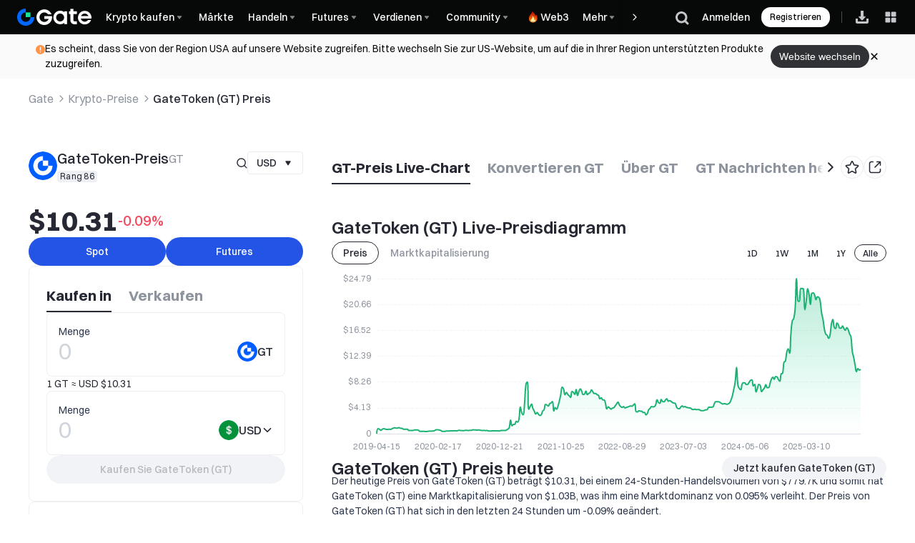

--- FILE ---
content_type: text/html; charset=utf-8
request_url: https://www.gate.com/de/price/gate-gt
body_size: 106084
content:
<!DOCTYPE html><html translate="no" dir="ltr" lang="de"><link rel="preload" href="/cdn/fe/static/fonts/Switzer/Switzer-Regular.woff2" as="font" type="font/woff2" crossorigin="anonymous"/><link rel="preload" href="/cdn/fe/static/fonts/Switzer/Switzer-Medium.woff2" as="font" type="font/woff2" crossorigin="anonymous"/><link rel="preload" href="/cdn/fe/static/fonts/Switzer/Switzer-Semibold.woff2" as="font" type="font/woff2" crossorigin="anonymous"/><link rel="preload" href="/cdn/fe/static/fonts/Switzer/Switzer-Bold.woff2" as="font" type="font/woff2" crossorigin="anonymous"/><head><meta charSet="utf-8"/><meta name="mobile-web-app-capable" content="yes"/><meta name="viewport" content="width=device-width, initial-scale=1.0,minimum-scale=1.0, maximum-scale=1.0, user-scalable=no"/><meta name="robots" content="index,follow"/><script type="application/ld+json">{"@context":"https://schema.org","@graph":[{"@type":"Organization","@id":"https://www.gate.com/#Organization","name":"Gate","alternateName":["Gate","Gate crypto","Gate cryptocurrency","Gate crypto exchange"],"url":"https://www.gate.com/","logo":{"@type":"ImageObject","@id":"https://www.gate.com#Logo","contentUrl":"https://www.gate.com/images/logo/open_sesame_light.png","url":"https://www.gate.com/images/logo/open_sesame_light.png","name":"Gate logo","caption":"Gate logo"},"brand":{"@type":"Brand","name":"Gate","slogan":"Gateway to Crypto","logo":{"@id":"https://www.gate.com#Logo"}},"contactPoint":[{"@type":"ContactPoint","contactType":"Technical Support Email","name":"Technical Support Email","email":"support@gate.com","url":"https://www.gate.com/page/contacts"},{"@type":"ContactPoint","contactType":"Business Email","name":"Business Email","email":"business@gate.com","url":"https://www.gate.com/page/contacts"},{"@type":"ContactPoint","contactType":"Business Email","name":"Business Email","email":"business@gate.com","url":"https://www.gate.com/page/contacts"}],"foundingDate":"2013-04-13","keywords":["Gate","Gate.com","Gate exchange"],"knowsAbout":["cryptocurrency","cryptocurrency exchange","cryptocurrency trading","bitcoin","ethereum","nft"],"knowsLanguage":[{"@type":"Language","name":"English","alternateName":["en"],"mainEntityOfPage":"https://www.gate.com"},{"@type":"Language","name":"Simplified Chinese","alternateName":["zh","zh-hans","简体中文"],"mainEntityOfPage":"https://www.gate.com/zh"},{"@type":"Language","name":"Vietnamese","alternateName":["vi","Tiếng Việt"],"mainEntityOfPage":"https://www.gate.com/vi"},{"@type":"Language","name":"Traditional Chinese","alternateName":["zh-hant","繁體中文"],"mainEntityOfPage":"https://www.gate.com/zh-tw"},{"@type":"Language","name":"Spanish","alternateName":["es","Español"],"mainEntityOfPage":"https://www.gate.com/es"},{"@type":"Language","name":"Russian","alternateName":["ru","Русский язык"],"mainEntityOfPage":"https://www.gate.com/ru"},{"@type":"Language","name":"French","alternateName":["fr","Français"],"mainEntityOfPage":"https://www.gate.com/fr"},{"@type":"Language","name":"German","alternateName":["de","Deutsch"],"mainEntityOfPage":"https://www.gate.com/de"},{"@type":"Language","name":"Portuguese","alternateName":["pt","Português (Portugal)"],"mainEntityOfPage":"https://www.gate.com/pt"},{"@type":"Language","name":"Thai","alternateName":["th","ภาษาไทย"],"mainEntityOfPage":"https://www.gate.com/th"},{"@type":"Language","name":"Indonesian","alternateName":["id","Bahasa Indonesia"],"mainEntityOfPage":"https://www.gate.com/id"},{"@type":"Language","name":"Turkish","alternateName":["tr","Türkçe"],"mainEntityOfPage":"https://www.gate.com/tr"},{"@type":"Language","name":"Japanese","alternateName":["ja","日本語"],"mainEntityOfPage":"https://www.gate.com/ja"},{"@type":"Language","name":"Arabic","alternateName":["ar","عربي"],"mainEntityOfPage":"https://www.gate.com/ar"},{"@type":"Language","name":"Ukrainian","alternateName":["uk","Українська"],"mainEntityOfPage":"https://www.gate.com/uk"},{"@type":"Language","name":"Portuguese (Brasil)","alternateName":["pt-br","Português (Brasil)"],"mainEntityOfPage":"https://www.gate.com/pt-br"},{"@type":"Language","name":"Dutch","alternateName":["nl","Nederlands"],"mainEntityOfPage":"https://www.gate.com/nl"}],"disambiguatingDescription":"Gate - cryptocurrency exchange, trading platform and NFT marketplace","description":"One of the world's top ten digital currency trading platforms, focusing on the safe trading and hassle-free cryptocurrency journey","sameAs":["https://en.wikipedia.org/wiki/Gate_Group_(platform)","https://www.gate.com/about_us","https://www.linkedin.com/company/gateio/","https://www.facebook.com/gateioglobal","https://www.youtube.com/c/gateio","https://gateio.medium.com/","https://discord.gg/QZWFkuQvzP","https://www.instagram.com/gateioglobal/","https://x.com/gate_io","https://www.reddit.com/r/GateioExchange/"]},{"@type":"WebSite","@id":"https://www.gate.com#website","url":"https://www.gate.com","name":"Gate.com","publisher":{"@id":"https://www.gate.com/#Organization"}},{"@type":"Thing","@id":"https://www.gate.com/de/price/gate-gt#cryptocurrency","name":"GateToken (GT) Cryptocurrency","alternateName":"GT","url":"https://www.gate.com/de/price/gate-gt","image":"https://image.gatedataimg.com/big_data/17349361707269932fdd7f8ba760b50d8a119a60c0.png","sameAs":["https://gatechain.io/"]},{"@type":"WebPage","@id":"https://www.gate.com/de/price/gate-gt#webpage","url":"https://www.gate.com/de/price/gate-gt","name":"GateToken Preis heute, GT bis USD Preis, GT Live-Chart, Nachrichten | Gate","description":"2025-12-09 – GateToken Preis heute: $10.32 USD GT- zu-USD-Preis in Echtzeit anzeigen, Live-Chart von GateToken (GT), Marktkapitalisierung und aktuelle GateToken-Nachrichten.","abstract":"Gatechain ist eine neue Generation von öffentlichen Blockchains, die sich auf die Sicherheit von Benutzervermögen und dezentrale Transaktionen konzentriert. Sie verfügt über ein ursprüngliches Online-Hot-Insurance-Konto und ein Clearing-Garantiesystem, das auf kreative Weise die grundlegenden Probleme der Branche löst, wie zum Beispiel den Diebstahl digitaler Vermögenswerte der Nutzer, Beschädigung und Verlust privater Schlüssel, dezentrale Transaktionen und Chain-übergreifende Übertragungen. Mit sechs Jahren Blockchain-Technologie-Erfahrung, zwei Jahren gezielter Forschung und einem technischen Team von 100 Mitarbeitern haben wir, gestützt auf hervorragende Innovationsfähigkeit und starke finanzielle Kraft, eine revolutionäre Blockchain Gatechain aufgebaut.","inLanguage":"de","datePublished":"2019-04-07","dateModified":"2025-12-09","author":{"@id":"https://www.gate.com/#Organization"},"primaryImageOfPage":{"@type":"ImageObject","url":"https://image.gatedataimg.com/big_data/17349361707269932fdd7f8ba760b50d8a119a60c0.png"},"about":{"@id":"https://www.gate.com/de/price/gate-gt#cryptocurrency"},"mainEntity":{"@id":"https://www.gate.com/de/price/gate-gt#product"},"breadcrumb":{"@id":"https://www.gate.com/de/price/gate-gt#breadcrumb"},"isBasedOn":{"@id":"https://www.gate.com/de/price/gate-gt#product"},"accessModeSufficient":{"@id":"https://www.gate.com/de/price/gate-gt#related"},"mainContentOfPage":{"@id":"https://www.gate.com/de/price/gate-gt#mainContent"},"isPartOf":{"@id":"https://www.gate.com#website"},"publisher":{"@id":"https://www.gate.com/#Organization"},"relatedLink":["https://www.gate.com/de/how-to-buy/gate-gt","https://www.gate.com/de/price-prediction/gate-gt","https://www.gate.com/de/price/gate-gt/usd","https://www.gate.com/de/trade/GT_USDT","https://www.gate.com/de/crypto-market-data/funds/fund-flow/spot-gt"],"hasPart":[{"@id":"https://www.gate.com/de/price/gate-gt#faq"}]},{"@type":"BreadcrumbList","@id":"https://www.gate.com/de/price/gate-gt#breadcrumb","name":"GateToken (GT) Breadcrumb","itemListElement":[{"@type":"ListItem","position":1,"name":"Gate","item":"https://www.gate.com/de"},{"@type":"ListItem","position":2,"name":"Krypto-Preise","item":"https://www.gate.com/de/price"},{"@type":"ListItem","position":3,"name":"GateToken (GT) Preis","item":"https://www.gate.com/de/price/gate-gt"}]},{"@type":"Product","@id":"https://www.gate.com/de/price/gate-gt#product","name":"GateToken (GT) Product","image":"https://image.gatedataimg.com/big_data/17349361707269932fdd7f8ba760b50d8a119a60c0.png","brand":{"@type":"Brand","name":"Gate.com"},"offers":{"@type":"Offer","url":"https://www.gate.com/de/price/gate-gt","priceCurrency":"USD","price":10.32,"priceValidUntil":"2025-12-10","availability":"https://schema.org/InStock","shippingDetails":{"@type":"OfferShippingDetails","shippingRate":{"@type":"MonetaryAmount","value":"0","currency":"USD"},"shippingDestination":[{"@type":"DefinedRegion","addressCountry":"US"},{"@type":"DefinedRegion","addressCountry":"GB"},{"@type":"DefinedRegion","addressCountry":"DE"}],"deliveryTime":{"@type":"ShippingDeliveryTime","handlingTime":{"@type":"QuantitativeValue","minValue":0,"maxValue":0,"unitCode":"DAY"},"transitTime":{"@type":"QuantitativeValue","minValue":0,"maxValue":0,"unitCode":"DAY"}}},"hasMerchantReturnPolicy":{"@type":"MerchantReturnPolicy","applicableCountry":"US","returnPolicyCategory":"https://schema.org/MerchantReturnNotPermitted","merchantReturnDays":0,"returnMethod":"https://schema.org/ReturnByMail","returnFees":"https://schema.org/FreeReturn"}},"additionalProperty":[{"@type":"PropertyValue","name":"circulatingSupply","value":"100359279","unitText":"GT"},{"@type":"PropertyValue","name":"totalSupply","value":"300000000","unitText":"GT"},{"@type":"PropertyValue","name":"maxSupply","value":"300000000","unitText":"GT"},{"@type":"PropertyValue","name":"marketCap","value":"1035707759.28","unitText":"USD"}],"aggregateRating":{"@type":"AggregateRating","ratingValue":"4.9","reviewCount":200100},"description":"Der heutige Preis von GateToken (GT) beträgt  $10.32, bei einem 24-Stunden-Handelsvolumen von $778.46K und somit hat GateToken (GT) eine Marktkapitalisierung von $1.03B, was ihm eine Marktdominanz von 0.095% verleiht. Der Preis von GateToken (GT) hat sich in den letzten 24 Stunden um +0.09% geändert.","mainEntityOfPage":{"@id":"https://www.gate.com/de/price/gate-gt#webpage"}},{"@type":"FAQPage","@id":"https://www.gate.com/de/price/gate-gt#faq","name":"GateToken (GT) FAQ","mainEntity":[{"@type":"Question","name":"Was ist GateToken?","acceptedAnswer":{"@type":"Answer","text":"GateToken (GT) ist eine Kryptowährung, die am 21. April 2019 auf der Ethereum-Plattform eingeführt wurde. Es ist der native Token von <a href='https://www.gate.com/de/blog/749/GateChain-Native-Asset-GT-GateToken' target='_blank'>GateChain</a>, einer öffentlichen Blockchain der nächsten Generation, die sich auf die Sicherheit von Benutzer-Assets und dezentralisierte Transaktionen konzentriert. Zum 2025-12-09 rangiert GT auf Platz 86 unter allen Kryptowährungen mit einem Preis von $10.32 und einem 24-Stunden-Handelsvolumen von $778.46K. Der Token hat ein zirkulierendes Angebot von 100.35M GT bei einem maximalen Angebot von 300M GT. Die aktuelle Marktkapitalisierung von GT beträgt $1.03B, was 33.45% seiner voll verwässerten Bewertung von $3.09B entspricht. Der Token erreichte sein Allzeithoch von $25.94 am 25. Januar 2025 und sein Allzeittief von $0.2575 am 13. März 2020. GT bietet einzigartige Funktionen wie Online-Hot-Versicherungskonten und ein Clearing-Garantiesystem, mit dem Ziel, zentrale Branchenprobleme wie Diebstahl von Assets, Verlust privater Schlüssel, dezentralisierter Handel und Chain-übergreifende Überweisungen zu lösen.\n"}},{"@type":"Question","name":"Wann wurde GateToken geschaffen?","acceptedAnswer":{"@type":"Answer","text":"GateToken wurde am 21. April 2019 geschaffen. Es wurde als nativer Token des GateChain-Ökosystems eingeführt, das darauf abzielt, verbesserte Sicherheit und dezentralisierte Handelslösungen für digitale Vermögenswerte zu bieten. Seit seiner Entstehung ist GT zu einer der 50 wichtigsten Kryptowährungen nach Marktkapitalisierung geworden und liegt derzeit mit einem Preis von $10.32 am 2025-12-09 auf Rang 86. Der Token hat im Laufe der Jahre ein bedeutendes Wachstum erfahren und erreichte am 25. Januar 2025 ein Allzeithoch von $25.94. Mit einem zirkulierenden Angebot von 100.35M GT und einem maximalen Angebot von 300M GT spielt GateToken weiterhin eine entscheidende Rolle im GateChain-Ökosystem und bietet verschiedene Nutzungsmöglichkeiten, einschließlich Transaktionsgebührenrabatte und Governance-Rechte."}},{"@type":"Question","name":"Wer sind die Gründer von GateToken?","acceptedAnswer":{"@type":"Answer","text":"Die Gründer von GateToken (GT) sind nicht öffentlich bekannt. GateToken wurde im April 2019 als nativer Token von GateChain eingeführt, einer Blockchain-Plattform, die sich auf Vermögenssicherheit und dezentralen Handel konzentriert. Das Projekt wurde von einem Team aus über 100 Blockchain-Technologie-Experten mit sechsjähriger Branchenerfahrung entwickelt. Während die spezifischen Personen hinter GateToken anonym bleiben, hat der Token erheblich an Bedeutung gewonnen und belegt derzeit Rang 86 mit einer Marktkapitalisierung von $1.03B zum 2025-12-09. GateToken zielt darauf ab, zentrale Branchenherausforderungen wie Vermögensdiebstahl, Verlust privater Schlüssel und Chain-übergreifende Transfers durch innovative Funktionen wie Online-Hot-Insurance-Konten und ein Clearing-Garantiesystem anzugehen."}},{"@type":"Question","name":"Wie funktioniert GateToken?","acceptedAnswer":{"@type":"Answer","text":"GateToken arbeitet mit einem Dual-Chain-System, das die Sicherheit seiner nativen Blockchain mit der Flexibilität von Ethereum kombiniert. So funktioniert es:\n\n1. Native Blockchain: GateToken hat seine eigene Blockchain mit einzigartigen Funktionen wie Tresor-Konten für erhöhte Sicherheit und einer dezentralen Clearingstelle.\n\n2. Ethereum-Integration: GT-Token existieren auch als ERC-20-Token im Ethereum-Netzwerk, was eine breitere Zugänglichkeit und Interoperabilität ermöglicht.\n\n3. Cross-Chain-Funktionalität: Benutzer können GT zwischen der nativen Blockchain und Ethereum transferieren und profitieren so von beiden Ökosystemen.\n\n4. Konsensmechanismus: Die native Blockchain verwendet einen Proof-of-Stake-Konsensalgorithmus für eine effiziente und umweltfreundliche Transaktionsvalidierung.\n\n5. Nutzen: GT dient als nativer Token für Transaktionsgebühren, Staking und Governance im GateToken-Ökosystem.\n\n6. Sicherheitsfunktionen: Innovative Tresor-Konten schützen die Vermögenswerte der Benutzer vor Diebstahl und dem Verlust privater Schlüssel.\n\n7. Dezentraler Handel: Die Plattform unterstützt dezentrale Börsen und verbessert so die Liquidität und Handelsoptionen.\n\nStand 2025-12-09 hat GT eine Marktkapitalisierung von $1.03B und steht auf Rang 86 unter den Kryptowährungen. Der aktuelle Preis beträgt $10.32, mit einem 24-Stunden-Handelsvolumen von $778.46K."}},{"@type":"Question","name":"Wie ist die technische Architektur von GateToken?","acceptedAnswer":{"@type":"Answer","text":"GateToken verwendet eine hybride Blockchain-Architektur, die Proof-of-Stake (PoS)-Konsens mit einem einzigartigen Tresor-Kontosystem kombiniert. Die Kernkomponenten umfassen:\n\n1. Hauptkette: Verarbeitet grundlegende Transaktionen und Smart Contracts mittels PoS-Konsens.\n\n2. <a href='https://www.gate.com/de/blog/749/GateChain-Native-Asset-GT-GateToken' target='_blank'>Tresorkette</a>: Verwaltet Tresorkonten für erhöhte Sicherheit und Vermögenswiederherstellung.\n\n3. Cross-Chain-Protokoll: Ermöglicht Interoperabilität mit anderen Blockchains.\n\n4. Smart-Contract-Ebene: Unterstützt dezentrale Anwendungen und DeFi-Funktionalität.\n\n5. Clearing-System: Bietet Liquidationsschutz und Versicherungsmechanismen.\n\nDiese mehrschichtige Struktur ermöglicht es GateToken, innovative Funktionen wie widerrufbare Transaktionen, Vermögenswiederherstellung bei verlorenen privaten Schlüsseln und eine dezentrale Börse anzubieten. Das Netzwerk wird durch Validatoren gesichert, die GT-Token einsetzen, um an der Blockproduktion und Governance teilzunehmen. Insgesamt zielt die Architektur von GateToken darauf ab, zentrale Herausforderungen der Blockchain-Technologie anzugehen, insbesondere in Bezug auf Vermögenssicherheit und Benutzerfreundlichkeit.\n\n"}},{"@type":"Question","name":"Wie sieht die Zukunft und Roadmap von GateToken aus?","acceptedAnswer":{"@type":"Answer","text":"Die Zukunft von GateToken (GT) sieht vielversprechend aus. Das Projekt konzentriert sich auf die Verbesserung der Sicherheit von Nutzeranlagen und den dezentralen Handel auf seiner öffentlichen Blockchain der nächsten Generation. Zu den wichtigsten Entwicklungen in der Roadmap gehören:\n\n1. Erweiterung des innovativen Online-Heißversicherungskontosystems, um einen besseren Schutz für digitale Vermögenswerte der Nutzer zu bieten.\n\n2. Verbesserung des Clearing-Garantiemechanismus zur Bewältigung zentraler Branchenprobleme wie Diebstahl von Vermögenswerten und Verlust privater Schlüssel.\n\n3. Verbesserung der Cross-Chain-Transferfähigkeiten zur Erhöhung der Interoperabilität mit anderen Blockchain-Netzwerken.\n\n4. Skalierung der dezentralen Handelsinfrastruktur zur Unterstützung höherer Transaktionsvolumina.\n\n5. Wachstum des Ökosystems durch Anziehung von mehr Entwicklern und Projekten, die auf der GateToken-Plattform aufbauen.\n\nBis 2026 strebt GateToken an, seinen Marktanteil deutlich zu erhöhen und möglicherweise einen Preis von $12.47 zu erreichen. Der starke technische Hintergrund des Teams und die kontinuierlichen Innovationsbemühungen positionieren GateToken gut für langfristiges Wachstum im wettbewerbsintensiven Blockchain-Bereich.\n\nStand 2025-12-09 ist GateToken auf Platz #86 mit einer Marktkapitalisierung von $1.03B und einem Umlaufangebot von 100.35M GT. Der aktuelle Preis beträgt $10.32, mit einem 24-Stunden-Handelsvolumen von $778.46K."}},{"@type":"Question","name":"Warum steigt GateToken?","acceptedAnswer":{"@type":"Answer","text":"GateToken erlebt aufgrund zunehmender Akzeptanz, positiver Marktstimmung und jüngster Plattformentwicklungen einen Aufwärtstrend. Der aktuelle Preis von $10.32 stellt eine +0.09% Veränderung in den letzten 24 Stunden dar, bei einem Handelsvolumen von $778.46K. Die Marktkapitalisierung beträgt $1.03B, was auf ein wachsendes Vertrauen der Investoren in das Potenzial von GT hindeutet."}},{"@type":"Question","name":"Warum fällt GateToken?","acceptedAnswer":{"@type":"Answer","text":"GateToken fällt aufgrund von <a href='https://www.gate.com/de/learn/articles/finding-balance-in-crypto-managing-risk-rewards-and-market-volatility/102733' target='_blank'>Marktvolatilität</a> und Gewinnmitnahmen nach dem jüngsten Preisanstieg. Der aktuelle Preis liegt bei $10.32, was einem Rückgang von +0.09% in den letzten 24 Stunden entspricht. Trotz dieses kurzfristigen Rückgangs verzeichnet GateToken im Vergleich zum Vorjahr immer noch einen Anstieg von --, was auf eine insgesamt positive langfristige Dynamik hindeutet.\n"}},{"@type":"Question","name":"Wie hoch wird GateToken steigen?","acceptedAnswer":{"@type":"Answer","text":"Basierend auf aktuellen Trends und Marktanalysen wird erwartet, dass GateToken (GT) bis 2026 $12.47, bis -- $13.94 und möglicherweise bis 2030 $15.96 erreichen wird. Allerdings sind Kryptowährungspreise hochgradig volatil und unvorhersehbar."}},{"@type":"Question","name":"Wann wird GateToken steigen?","acceptedAnswer":{"@type":"Answer","text":"Der Preis von GateToken wird voraussichtlich in 2026 steigen und könnte $12.47 erreichen. Markttrends, Akzeptanz und die allgemeine Stimmung im Kryptomarkt werden sein Wachstum beeinflussen. Führen Sie immer gründliche Recherchen durch, bevor Sie investieren."}},{"@type":"Question","name":"Wie ist der aktuelle Preis von GateToken?","acceptedAnswer":{"@type":"Answer","text":"Der aktuelle Preis von GateToken (GT) beträgt $10.32. Als #86 Kryptowährung nach Marktkapitalisierung hat GT in den letzten 24 Stunden eine Veränderung von +0.09% mit einem Handelsvolumen von $778.46K erfahren."}},{"@type":"Question","name":"Was ist der höchste Preis, den GateToken je erreicht hat?","acceptedAnswer":{"@type":"Answer","text":"Der höchste Preis, den GateToken (GT) je erreicht hat, ist $25.94. Dies geschah am 25. Januar 2025."}},{"@type":"Question","name":"Was ist der niedrigste Preis, den GateToken jemals hatte?","acceptedAnswer":{"@type":"Answer","text":"Der niedrigste Preis, den GateToken (GT) je erreicht hat, beträgt $0.2575. Dieser historische Tiefstand wurde am 13. März 2020 verzeichnet."}},{"@type":"Question","name":"Wie viel ist 1 GateToken wert?","acceptedAnswer":{"@type":"Answer","text":"Derzeit ist 1 GT $10.32 wert. "}},{"@type":"Question","name":"Warum ist GateToken wertvoll?","acceptedAnswer":{"@type":"Answer","text":"GateToken ist aufgrund seiner Nützlichkeit im <a href='https://www.gate.com/de/blog/749/GateChain-Native-Asset-GT-GateToken' target='_blank'>GateChain</a>-Ökosystem wertvoll, da es als Governance-Token dient und Rabatte auf Handelsgebühren bietet. Mit einem aktuellen Preis von $10.32 und einer Marktkapitalisierung von $1.03B hat GT ein starkes Wachstumspotenzial gezeigt und rangiert auf Platz 86 unter den Kryptowährungen. Seine begrenzte Versorgung von 300M GT Token verstärkt zusätzlich seine Wertproposition.\n"}},{"@type":"Question","name":"Wie viele GateToken gibt es?","acceptedAnswer":{"@type":"Answer","text":"Zum 2025-12-09 befinden sich 100.35M GT GT im <a href='https://www.gate.com/de/blog/6162/daily-news-pi-coin-circulation-market-cap-exceeded-dollar10-billion-rwa-track-om-token-hit-a-new-record-high' target='_blank'>Umlauf</a>, bei einer maximalen Versorgung von 300M GT GT. Die Gesamtversorgung beträgt derzeit 300M GT GT.\n"}},{"@type":"Question","name":"Ist das Mining von GateToken profitabel?","acceptedAnswer":{"@type":"Answer","text":"Das Mining von GateToken (GT) ist derzeit nicht profitabel. Die Kryptowährung verwendet einen Proof-of-Stake-Konsensmechanismus, der kein traditionelles Mining beinhaltet. Stattdessen können Besitzer ihre GT-Token staken, um Belohnungen zu verdienen und das Netzwerk zu sichern."}},{"@type":"Question","name":"Was ist das Startdatum von GateToken?","acceptedAnswer":{"@type":"Answer","text":"GateToken wurde offiziell am 21. April 2019 gestartet. Dies markiert das Datum, an dem GT-Token erstmals für den Handel und die Zirkulation auf der <a href='https://www.gate.com/de/learn/articles/what-is-gatetoken-gt/41' target='_blank'>Blockchain</a> verfügbar wurden.\n"}},{"@type":"Question","name":"Wie viel kostet ein GateToken?","acceptedAnswer":{"@type":"Answer","text":"Derzeit kostet ein GT $10.32. "}},{"@type":"Question","name":"Wie kann man GateToken kaufen?","acceptedAnswer":{"@type":"Answer","text":"Sie können GateToken über zentralisierte oder dezentralisierte <a href='https://www.gate.com/de/learn/articles/what-are-exchange-tokens-a-deep-dive-into-platform-tokens-like-gt/8868' target='_blank'>Börsen</a>(Gate.com) kaufen. Erstellen Sie einfach ein Konto, schließen Sie die Identitätsverifizierung ab, zahlen Sie Geld ein und platzieren Sie eine Order, um GT zum Preis von $10.32 zu kaufen.\n"}},{"@type":"Question","name":"Wie kann man GateToken kaufen?","acceptedAnswer":{"@type":"Answer","text":"Um GT zu kaufen, erstellen Sie ein Konto bei einer seriösen Kryptowährungsbörse (Gate.com), schließen Sie die Identitätsverifizierung ab, zahlen Sie Geld per Banküberweisung oder Karte ein, navigieren Sie zum GT Handelspaar, geben Sie den Kaufbetrag ein und bestätigen Sie Ihre Transaktion. Bewahren Sie Ihr GT zur Sicherheit in einer sicheren Wallet auf."}},{"@type":"Question","name":"Ist GateToken sicher / seriös?","acceptedAnswer":{"@type":"Answer","text":"Ja, GateToken (GT) wird im Allgemeinen als sicher und legitim angesehen. Es ist nach Marktkapitalisierung auf Platz 86 und hat derzeit einen Preis von $10.32. Das Projekt ist seit 2019 aktiv und wird von einem renommierten Team unterstützt. Wie bei jeder Kryptowährung sollten Anleger ihre eigene Recherche durchführen und sich der Marktvolatilität bewusst sein."}},{"@type":"Question","name":"Was ist GT-Coin?","acceptedAnswer":{"@type":"Answer","text":"GateToken (GT) ist eine Kryptowährung, die 2019 auf der <a href='https://www.gate.com/de/learn/articles/gate-research-gt-hits-all-time-high-ethereum-mainnet-staking-exceeds-54m-eth/5315' target='_blank'>Ethereum</a>-Plattform eingeführt wurde. Es ist der native Token von GateChain, einer öffentlichen Blockchain, die sich auf Asset-Sicherheit und dezentralen Handel konzentriert. Derzeit auf Rang 86, wird GT zu einem Preis von $10.32 gehandelt, mit einer Marktkapitalisierung von $1.03B.\n"}},{"@type":"Question","name":"Wie viel kostet 1 GT?","acceptedAnswer":{"@type":"Answer","text":"Der aktuelle Preis für 1 GateToken (GT) beträgt $10.32. Stand 2025-12-09 hat GT ein 24-Stunden-Handelsvolumen von $778.46K und eine Marktkapitalisierung von $1.03B."}},{"@type":"Question","name":"Was ist Elon Musks Münze?","acceptedAnswer":{"@type":"Answer","text":"Elon Musk hat keine offizielle Kryptowährung. Obwohl er durch seine Tweets und Aussagen Interesse an verschiedenen Kryptowährungen wie GateToken und Dogecoin gezeigt und diese beeinflusst hat, hat er keine spezifische 'Elon Musk-Münze' erstellt oder befürwortet."}},{"@type":"Question","name":"Was ist der Wert von GT?","acceptedAnswer":{"@type":"Answer","text":"Der Wert von GateToken (GT) beträgt derzeit $10.32. Es hat eine Marktkapitalisierung von $1.03B und ein 24-Stunden-Handelsvolumen von $778.46K. GT belegt Platz 86 unter allen Kryptowährungen mit einem Umlaufangebot von 100.35M GT."}}]},{"@type":"ItemList","@id":"https://www.gate.com/de/price/gate-gt#related","name":"Related GT Pages","description":"Pages related to GT","itemListElement":[{"@type":"ListItem","position":1,"item":{"@type":"WebPage","@id":"https://www.gate.com/de/how-to-buy/gate-gt#webpage","name":"How to Buy GT","url":"https://www.gate.com/de/how-to-buy/gate-gt"}},{"@type":"ListItem","position":2,"item":{"@type":"WebPage","@id":"https://www.gate.com/de/price-prediction/gate-gt#webpage","name":"GT Price Prediction","url":"https://www.gate.com/de/price-prediction/gate-gt"}},{"@type":"ListItem","position":3,"item":{"@type":"WebPage","@id":"https://www.gate.com/de/price/gate-gt/usd#webpage","name":"GT to USD Converter","url":"https://www.gate.com/de/price/gate-gt/usd"}},{"@type":"ListItem","position":4,"item":{"@type":"WebPage","@id":"https://www.gate.com/de/trade/GT_USDT#webpage","name":"GT Spot Trading","url":"https://www.gate.com/de/trade/GT_USDT"}},{"@type":"ListItem","position":5,"item":{"@type":"WebPage","@id":"https://www.gate.com/de/crypto-market-data/funds/fund-flow/spot-gt#webpage","name":"GT Fund Flow Analysis","url":"https://www.gate.com/de/crypto-market-data/funds/fund-flow/spot-gt"}}]},{"@type":"WebPageElement","@id":"https://www.gate.com/de/price/gate-gt#mainContent","name":"GateToken (GT) Live-Preisdiagramm & GateToken (GT) in lokale Währung umrechnen & Über GateToken (GT)","description":"Complete GateToken information including price analysis, market data, and trading information","cssSelector":".main-content-section","hasPart":[{"@type":"WebPageElement","@id":"https://www.gate.com/de/price/gate-gt#trading","name":"Handel GateToken (GT)","cssSelector":".coin-trade-section"},{"@type":"WebPageElement","@id":"https://www.gate.com/de/price/gate-gt#chart","name":"GateToken (GT) Live-Preisdiagramm","cssSelector":".coin-chart-section"},{"@type":"WebPageElement","@id":"https://www.gate.com/de/price/gate-gt#converter","name":"GateToken (GT) in lokale Währung umrechnen","cssSelector":".currency-convert-section"},{"@type":"WebPageElement","@id":"https://www.gate.com/de/price/gate-gt#about","name":"Über GateToken (GT)","cssSelector":".coin-about-section"},{"@type":"WebPageElement","@id":"https://www.gate.com/de/price/gate-gt#news","name":"GateToken (GT) Nachrichten heute","cssSelector":".coin-news-section"},{"@type":"WebPageElement","@id":"https://www.gate.com/de/price/gate-gt#faq","name":"Häufig gestellte Fragen zum Preis von GateToken (GT)","cssSelector":".coin-faq-section"}]}]}</script><link rel="alternate" hrefLang="zh" href="https://www.gate.com/zh/price/gate-gt"/><link rel="alternate" hrefLang="en" href="https://www.gate.com/price/gate-gt"/><link rel="alternate" hrefLang="vi" href="https://www.gate.com/vi/price/gate-gt"/><link rel="alternate" hrefLang="zh-tw" href="https://www.gate.com/zh-tw/price/gate-gt"/><link rel="alternate" hrefLang="es" href="https://www.gate.com/es/price/gate-gt"/><link rel="alternate" hrefLang="ru" href="https://www.gate.com/ru/price/gate-gt"/><link rel="alternate" hrefLang="fr" href="https://www.gate.com/fr/price/gate-gt"/><link rel="alternate" hrefLang="pt" href="https://www.gate.com/pt/price/gate-gt"/><link rel="alternate" hrefLang="id" href="https://www.gate.com/id/price/gate-gt"/><link rel="alternate" hrefLang="ja" href="https://www.gate.com/ja/price/gate-gt"/><link rel="alternate" hrefLang="ar" href="https://www.gate.com/ar/price/gate-gt"/><link rel="alternate" hrefLang="uk" href="https://www.gate.com/uk/price/gate-gt"/><link rel="alternate" hrefLang="pt-br" href="https://www.gate.com/pt-br/price/gate-gt"/><link rel="alternate" hrefLang="x-default" href="https://www.gate.com/price/gate-gt"/><link rel="alternate" hrefLang="en-tr" href="https://www.gate.com/tr/price/gate-gt"/><meta name="twitter:creator" content="@Gate"/><meta property="og:url" content="https://www.gate.com/de/price/gate-gt"/><meta property="og:type" content="website"/><meta property="og:image" content="https://gimg2.gateimg.com/launch/imgages/share_poster_0623202506231807112809828122.webp"/><meta property="og:image:alt" content="Gate.com Logo"/><meta property="og:image:width" content="1200"/><meta property="og:image:height" content="578"/><meta property="og:locale" content="de"/><meta property="og:site_name" content="Gate.com"/><link rel="canonical" href="https://www.gate.com/de/price/gate-gt"/><meta name="googlebot" content="index,follow"/><meta name="referrer" content="strict-origin-when-cross-origin"/><meta name="format-detection" content="telephone=no"/><meta name="facebook-domain-verification" content="tti02rs6ede80s4fnxjb8z6pzp7ohq"/><link rel="preload" href="[data-uri]" as="image" fetchpriority="high"/><meta name="twitter:image" content="https://gimg2.gateimg.com/launch/imgages/share_poster_0623202506231807112809828122.webp"/><meta name="twitter:card" content="summary_large_image"/><meta name="twitter:image:alt" content="GateToken Price Today, GT to USD Price, GT Live Chart, News | Gate.com"/><meta name="twitter:title" content="GateToken Price Today, GT to USD Price, GT Live Chart, News | Gate.com"/><meta name="twitter:description" content="2025-12-09 - GateToken price today is $10.32 . View GT to USD price in real-time, live GateToken (GT) chart, market cap and GateToken news today."/><meta name="twitter:site" content="@Gate"/><title>GateToken Price Today, GT to USD Price, GT Live Chart, News | Gate.com</title><meta name="description" content="2025-12-09 - GateToken price today is $10.32 . View GT to USD price in real-time, live GateToken (GT) chart, market cap and GateToken news today."/><meta property="og:title" content="GateToken Price Today, GT to USD Price, GT Live Chart, News | Gate.com"/><meta property="og:description" content="2025-12-09 - GateToken price today is $10.32 . View GT to USD price in real-time, live GateToken (GT) chart, market cap and GateToken news today."/><meta name="next-head-count" content="45"/><script defer="" data-nscript="beforeInteractive" src="/cdn/fe/static/libs/react-18.2.0.min.js"></script><script defer="" data-nscript="beforeInteractive" src="/cdn/fe/static/libs/react-dom-18.2.0.min.js"></script><script defer="" data-nscript="beforeInteractive" src="/cdn/fe/static/libs/mobx-6.9.0.min.js"></script><script defer="" data-nscript="beforeInteractive" src="/cdn/fe/static/libs/mobxreactlite-3.4.3.min.js"></script><meta name="google" content="notranslate"/><link rel="preload" href="/cdn/fe/_next/static/css/e35822b07282afa6.css" as="style"/><link rel="stylesheet" href="/cdn/fe/_next/static/css/e35822b07282afa6.css" data-n-g=""/><link rel="preload" href="/cdn/fe/_next/static/css/da1275c8ab791a07.css" as="style"/><link rel="stylesheet" href="/cdn/fe/_next/static/css/da1275c8ab791a07.css" data-n-g=""/><link rel="preload" href="/cdn/fe/_next/static/css/3d2fce149a0cfb4c.css" as="style"/><link rel="stylesheet" href="/cdn/fe/_next/static/css/3d2fce149a0cfb4c.css" data-n-g=""/><noscript data-n-css=""></noscript><script defer="" nomodule="" src="/cdn/fe/_next/static/chunks/polyfills-42372ed130431b0a.js"></script><script src="/cdn/fe/static/icons/iconpark/iconpark_main.20250221.js" defer="" data-nscript="beforeInteractive"></script><script src="/cdn/fe/static/icons/GATE-UI/iconfont.20240429.js" defer="" data-nscript="beforeInteractive"></script><script src="/cdn/fe/_next/static/chunks/webpack-2f1ae4b3b5888de3.js" defer=""></script><script src="/cdn/fe/_next/static/chunks/next-module-51e4bd4e-cff00b58ac975ccf.js" defer=""></script><script src="/cdn/fe/_next/static/chunks/next-module-bf22cf90-7bb45b50772b947f.js" defer=""></script><script src="/cdn/fe/_next/static/chunks/next-module-2eb8f384-ce20ff361275756e.js" defer=""></script><script src="/cdn/fe/_next/static/chunks/next-module-7a32b531-15f8f219381888a5.js" defer=""></script><script src="/cdn/fe/_next/static/chunks/next-module-09516e3d-bc5d3974f2ab6828.js" defer=""></script><script src="/cdn/fe/_next/static/chunks/next-module-992eb145-2065b09ac61572ce.js" defer=""></script><script src="/cdn/fe/_next/static/chunks/main-83d0f3a61ad450e3.js" defer=""></script><script src="/cdn/fe/_next/static/chunks/packages-module-8aa26c41-afeaa3f4714c1ded.js" defer=""></script><script src="/cdn/fe/_next/static/chunks/packages-module-7ea81e82-5aa8a4f1f85568ad.js" defer=""></script><script src="/cdn/fe/_next/static/chunks/packages-module-420c801b-a50e5148dc6282b1.js" defer=""></script><script src="/cdn/fe/_next/static/chunks/packages-module-d7a82321-1c12b3b57e8af8c8.js" defer=""></script><script src="/cdn/fe/_next/static/chunks/packages-module-001cb078-4dacb12627a0d805.js" defer=""></script><script src="/cdn/fe/_next/static/chunks/packages-module-3fafb1f7-445f751f582ad001.js" defer=""></script><script src="/cdn/fe/_next/static/chunks/packages-module-81c4d71b-8c350ca030d369c6.js" defer=""></script><script src="/cdn/fe/_next/static/chunks/packages-module-67b4f689-12957c96adfe1780.js" defer=""></script><script src="/cdn/fe/_next/static/chunks/packages-module-87be90ea-cdf77775c42f6c58.js" defer=""></script><script src="/cdn/fe/_next/static/chunks/packages-module-2324ac91-4b987244e6b46313.js" defer=""></script><script src="/cdn/fe/_next/static/chunks/packages-module-617273c8-50f08dbe830a3abc.js" defer=""></script><script src="/cdn/fe/_next/static/chunks/packages-module-6373e9c5-cf6ff85996025517.js" defer=""></script><script src="/cdn/fe/_next/static/chunks/packages-module-3abf62dd-c26a07e072aba171.js" defer=""></script><script src="/cdn/fe/_next/static/chunks/packages-module-a5b95a20-6e82789e86c7bf8c.js" defer=""></script><script src="/cdn/fe/_next/static/chunks/packages-module-a84b73d8-10c87ee82eba063e.js" defer=""></script><script src="/cdn/fe/_next/static/chunks/packages-module-d6ca1180-7b1ef156cf629d33.js" defer=""></script><script src="/cdn/fe/_next/static/chunks/packages-module-0c5797be-994ce6c19023eed9.js" defer=""></script><script src="/cdn/fe/_next/static/chunks/packages-module-2f93245c-8c4d07f972a5ab92.js" defer=""></script><script src="/cdn/fe/_next/static/chunks/gui-module-4902ce3f-92c8533036f0493e.js" defer=""></script><script src="/cdn/fe/_next/static/chunks/gui-module-1c5531df-29bdf2e812e554aa.js" defer=""></script><script src="/cdn/fe/_next/static/chunks/gui-module-abf05a76-5f897b1d13ba989b.js" defer=""></script><script src="/cdn/fe/_next/static/chunks/gui-module-33f5f85c-339a278c23b527ed.js" defer=""></script><script src="/cdn/fe/_next/static/chunks/mantine-module-3342e580-58e039d5117e726d.js" defer=""></script><script src="/cdn/fe/_next/static/chunks/mantine-module-8fc20809-bba79acdfa013448.js" defer=""></script><script src="/cdn/fe/_next/static/chunks/axios-module-e133ebe68193e067.js" defer=""></script><script src="/cdn/fe/_next/static/chunks/sn-module-dc16cddec8842d08.js" defer=""></script><script src="/cdn/fe/_next/static/chunks/4119-b08a8ee63f6b0e50.js" defer=""></script><script src="/cdn/fe/_next/static/chunks/5688-115050eae2c10ded.js" defer=""></script><script src="/cdn/fe/_next/static/chunks/4416-eef43c78234a09a5.js" defer=""></script><script src="/cdn/fe/_next/static/chunks/2986-c4ba9301f312bce1.js" defer=""></script><script src="/cdn/fe/_next/static/chunks/6271-8f52da28b5294140.js" defer=""></script><script src="/cdn/fe/_next/static/chunks/4449-344ca6e72ef04942.js" defer=""></script><script src="/cdn/fe/_next/static/chunks/1821-9dee1bea5f59272d.js" defer=""></script><script src="/cdn/fe/_next/static/chunks/5035-94dd8e0c04ff8c0b.js" defer=""></script><script src="/cdn/fe/_next/static/chunks/9994-60fb5d54a32f821a.js" defer=""></script><script src="/cdn/fe/_next/static/chunks/8628-595690bf13e5070b.js" defer=""></script><script src="/cdn/fe/_next/static/chunks/5455-2e3b995b647e198d.js" defer=""></script><script src="/cdn/fe/_next/static/chunks/8833-14e385e428a85552.js" defer=""></script><script src="/cdn/fe/_next/static/chunks/9722-2cba35b90149d4f9.js" defer=""></script><script src="/cdn/fe/_next/static/chunks/6819-0e7921b7a15e9bc6.js" defer=""></script><script src="/cdn/fe/_next/static/chunks/2992-460d22feffe56cb3.js" defer=""></script><script src="/cdn/fe/_next/static/chunks/24-c11219db2ed2e661.js" defer=""></script><script src="/cdn/fe/_next/static/chunks/6041-8d4830e0df0a4650.js" defer=""></script><script src="/cdn/fe/_next/static/chunks/3567-56fcba0d5e7a84c8.js" defer=""></script><script src="/cdn/fe/_next/static/chunks/800-9838b0047cdb47d8.js" defer=""></script><script src="/cdn/fe/_next/static/chunks/2010-58414818c00813fa.js" defer=""></script><script src="/cdn/fe/_next/static/chunks/5604-9c0786cd47f58a30.js" defer=""></script><script src="/cdn/fe/_next/static/chunks/5237-52391e4101147bc9.js" defer=""></script><script src="/cdn/fe/_next/static/chunks/4315-138afa9cf34d0325.js" defer=""></script><script src="/cdn/fe/_next/static/chunks/3296-0685042c1bee174e.js" defer=""></script><script src="/cdn/fe/_next/static/chunks/pages/_app-f3956634-db5c671a9c49e366.js" defer=""></script><script src="/cdn/fe/_next/static/chunks/pages/_app-d572abb7-3c74ccc2cda2087e.js" defer=""></script><script src="/cdn/fe/_next/static/chunks/pages/_app-6c65bcfe-5284ba3b1ee5b8fc.js" defer=""></script><script src="/cdn/fe/_next/static/chunks/vendor-f04817b0-428b3357ea772006.js" defer=""></script><script src="/cdn/fe/_next/static/chunks/vendor-10c0b336-a5d3096e1e3a2f11.js" defer=""></script><script src="/cdn/fe/_next/static/chunks/vendor-4fdfb7e5-dff9aad5bd6bf7e4.js" defer=""></script><script src="/cdn/fe/_next/static/chunks/vendor-1144ee9b-30e3989cb8ac5fae.js" defer=""></script><script src="/cdn/fe/_next/static/chunks/vendor-55542215-34df5aa2652e7ac9.js" defer=""></script><script src="/cdn/fe/_next/static/chunks/vendor-119d03bf-7164b3205d39c41d.js" defer=""></script><script src="/cdn/fe/_next/static/chunks/vendor-aedce097-8345aa7fe0dad416.js" defer=""></script><script src="/cdn/fe/_next/static/chunks/vendor-bfd70fac-360cfb66445cea3f.js" defer=""></script><script src="/cdn/fe/_next/static/chunks/vendor-e66bdebd-28031b94657f73b0.js" defer=""></script><script src="/cdn/fe/_next/static/chunks/vendor-3cd28982-e3b48bdaf1d8cece.js" defer=""></script><script src="/cdn/fe/_next/static/chunks/vendor-c302ebcc-b56b5bad90cbee11.js" defer=""></script><script src="/cdn/fe/_next/static/chunks/vendor-7cd6398e-2daf19c62b905efd.js" defer=""></script><script src="/cdn/fe/_next/static/chunks/vendor-c507a8c8-fb862cd2837ee86e.js" defer=""></script><script src="/cdn/fe/_next/static/chunks/vendor-ad1b27e6-b4fe8d28c2377463.js" defer=""></script><script src="/cdn/fe/_next/static/chunks/vendor-cfcd865a-579055b0d12e7678.js" defer=""></script><script src="/cdn/fe/_next/static/chunks/vendor-e63c5c4c-0d8af92b0316cce7.js" defer=""></script><script src="/cdn/fe/_next/static/chunks/vendor-6af199a7-e3a0829ad76483f4.js" defer=""></script><script src="/cdn/fe/_next/static/chunks/vendor-7039a3da-d7ae9081e0f0b31d.js" defer=""></script><script src="/cdn/fe/_next/static/chunks/vendor-e14817b4-e771edaaf6304c42.js" defer=""></script><script src="/cdn/fe/_next/static/chunks/vendor-e1a19554-da8c1e2310594cc0.js" defer=""></script><script src="/cdn/fe/_next/static/chunks/vendor-32d995ca-9208e973e640572e.js" defer=""></script><script src="/cdn/fe/_next/static/chunks/vendor-46ddafee-6a1ace8404923a13.js" defer=""></script><script src="/cdn/fe/_next/static/chunks/vendor-271a89fe-96c3166ead0717fa.js" defer=""></script><script src="/cdn/fe/_next/static/chunks/vendor-0575bd27-3be11c3602d3f34f.js" defer=""></script><script src="/cdn/fe/_next/static/chunks/vendor-4fb7e547-2dee9ee5748be587.js" defer=""></script><script src="/cdn/fe/_next/static/chunks/vendor-67ee1334-f2dd6e29c5f0e54c.js" defer=""></script><script src="/cdn/fe/_next/static/chunks/vendor-a131097f-7259c6cd08bf9c79.js" defer=""></script><script src="/cdn/fe/_next/static/chunks/vendor-fef727c2-a48402bce0bfc19e.js" defer=""></script><script src="/cdn/fe/_next/static/chunks/vendor-56d4e54c-3a37f26dc3a03ec9.js" defer=""></script><script src="/cdn/fe/_next/static/chunks/vendor-ad1faa74-c29785748cf98243.js" defer=""></script><script src="/cdn/fe/_next/static/chunks/vendor-832a32f2-0011d91fc728decd.js" defer=""></script><script src="/cdn/fe/_next/static/chunks/vendor-fbe99bdf-649be7138c7bbef9.js" defer=""></script><script src="/cdn/fe/_next/static/chunks/vendor-667a1a31-403bfabaec446a2b.js" defer=""></script><script src="/cdn/fe/_next/static/chunks/vendor-e9273d77-41167f23ab1f2784.js" defer=""></script><script src="/cdn/fe/_next/static/chunks/vendor-1b5cfd17-d46733432c67a0bb.js" defer=""></script><script src="/cdn/fe/_next/static/chunks/vendor-fa8d57c7-5b4ab6e234057736.js" defer=""></script><script src="/cdn/fe/_next/static/chunks/vendor-856d7664-9982772a66b54de2.js" defer=""></script><script src="/cdn/fe/_next/static/chunks/vendor-2efdc0ef-2f6f0ca022139778.js" defer=""></script><script src="/cdn/fe/_next/static/chunks/vendor-06cc3d7a-d8f536984836d165.js" defer=""></script><script src="/cdn/fe/_next/static/chunks/vendor-58ec4543-1c4955169f1d0106.js" defer=""></script><script src="/cdn/fe/_next/static/chunks/vendor-dcd1eebe-737e55e46a838c39.js" defer=""></script><script src="/cdn/fe/_next/static/chunks/vendor-1bd6b7e7-f6fcf55695bc0330.js" defer=""></script><script src="/cdn/fe/_next/static/chunks/vendor-3e266fcf-ce21b950d57b7130.js" defer=""></script><script src="/cdn/fe/_next/static/chunks/vendor-b88be9c2-7306e89d6caec818.js" defer=""></script><script src="/cdn/fe/_next/static/chunks/vendor-db22641d-5b914cea349aaee7.js" defer=""></script><script src="/cdn/fe/_next/static/chunks/rw-module-ab45279ebbbf33c6.js" defer=""></script><script src="/cdn/fe/_next/static/chunks/455-19dea537b73c1589.js" defer=""></script><script src="/cdn/fe/_next/static/chunks/2030-f6ba963fc7959ad3.js" defer=""></script><script src="/cdn/fe/_next/static/chunks/pages/price/%5B...seopath%5D-f3956634-a02d5ef340d6fcc7.js" defer=""></script><script src="/cdn/fe/_next/static/chunks/pages/price/%5B...seopath%5D-46707508-2a9b38b772a1639f.js" defer=""></script><script src="/cdn/fe/_next/static/chunks/pages/price/%5B...seopath%5D-fdfe9809-d0e4185aee1ec092.js" defer=""></script><script src="/cdn/fe/_next/static/chunks/pages/price/%5B...seopath%5D-e6e59946-497a1e5182c50ba1.js" defer=""></script><script src="/cdn/fe/_next/static/jm2XfDv8mhC1bznPyRxH5/_buildManifest.js" defer=""></script><script src="/cdn/fe/_next/static/jm2XfDv8mhC1bznPyRxH5/_ssgManifest.js" defer=""></script><style data-styled="" data-styled-version="5.3.5">.kcyHZo{display:-webkit-box;display:-webkit-flex;display:-ms-flexbox;display:flex;-webkit-box-pack:justify;-webkit-justify-content:space-between;-ms-flex-pack:justify;justify-content:space-between;-webkit-align-items:center;-webkit-box-align:center;-ms-flex-align:center;align-items:center;padding:0px 24px;box-sizing:border-box;height:var(--header-height);position:-webkit-sticky;position:sticky;top:0px;z-index:100;-webkit-transition:all 0.3s;transition:all 0.3s;background-color:#070808;}/*!sc*/
@media screen and (max-width:768px){.kcyHZo{padding:10px 16px;}}/*!sc*/
@media screen and (max-width:375px){.kcyHZo{padding:10px 12px;}}/*!sc*/
data-styled.g11[id="style__HeaderWrap-sc-8e62eac0-0"]{content:"kcyHZo,"}/*!sc*/
.cDdLjq{position:-webkit-sticky;position:sticky;top:0px;z-index:100;-webkit-transition:all 0.3s;transition:all 0.3s;}/*!sc*/
data-styled.g12[id="style__HeaderBox-sc-8e62eac0-1"]{content:"cDdLjq,"}/*!sc*/
.fDaGDG{cursor:pointer;-webkit-transition:all 0.5s;transition:all 0.5s;width:1em;height:1em;vertical-align:-0.15em;fill:currentColor;}/*!sc*/
.fDaGDG:hover{-webkit-transform:rotate(0deg);-ms-transform:rotate(0deg);transform:rotate(0deg);}/*!sc*/
data-styled.g13[id="style__NavSvg-sc-8e62eac0-2"]{content:"fDaGDG,"}/*!sc*/
.gsQNgB{color:var(--color-icon-icon-tertiary);}/*!sc*/
data-styled.g14[id="style__NavArrowSvg-sc-8e62eac0-3"]{content:"gsQNgB,"}/*!sc*/
.fvQpkE{color:#fff;display:-webkit-box;display:-webkit-flex;display:-ms-flexbox;display:flex;-webkit-align-items:center;-webkit-box-align:center;-ms-flex-align:center;align-items:center;cursor:pointer;overflow:hidden;gap:2px;}/*!sc*/
.fvQpkE:hover,.fvQpkE:hover .style__NavArrowSvg-sc-8e62eac0-3{color:#247cff;}/*!sc*/
.fvQpkE img{width:20px;height:20px;margin-inline-end:2px;}/*!sc*/
data-styled.g18[id="style__NavTitleWrap-sc-8e62eac0-9"]{content:"fvQpkE,"}/*!sc*/
.hDEBFi{cursor:pointer;position:absolute;display:none;-webkit-flex-direction:row;-ms-flex-direction:row;flex-direction:row;max-height:calc(100vh - 160px);padding:16px;padding-top:16px;overflow-y:auto;top:var(--header-height);border-radius:8px;box-shadow:0px 6px 20px 0px #0b0c0d0f;background-color:var(--color-layer-3);border:1px solid var(--color-layer-3);z-index:9;opacity:0;-webkit-transform:translateY(5px);-ms-transform:translateY(5px);transform:translateY(5px);visibility:hidden;-webkit-transition:opacity 0.3s cubic-bezier(0.645,0.045,0.355,1),-webkit-transform 0.3s cubic-bezier(0.645,0.045,0.355,1),visibility 0.3s cubic-bezier(0.645,0.045,0.355,1);-webkit-transition:opacity 0.3s cubic-bezier(0.645,0.045,0.355,1),transform 0.3s cubic-bezier(0.645,0.045,0.355,1),visibility 0.3s cubic-bezier(0.645,0.045,0.355,1);transition:opacity 0.3s cubic-bezier(0.645,0.045,0.355,1),transform 0.3s cubic-bezier(0.645,0.045,0.355,1),visibility 0.3s cubic-bezier(0.645,0.045,0.355,1);}/*!sc*/
.hDEBFi::-webkit-scrollbar{width:4px;height:2px;}/*!sc*/
.hDEBFi::-webkit-scrollbar-track{background-color:transparent;}/*!sc*/
@media screen and (max-width:1520px){.hDEBFi{max-width:calc(100vw - 0px - 120px);left:0;right:unset;}}/*!sc*/
.hDEBFi::-webkit-scrollbar-thumb{background-color:var(--color-line-divider-short-divider);}/*!sc*/
data-styled.g19[id="style__SecondNavCard-sc-8e62eac0-10"]{content:"hDEBFi,"}/*!sc*/
.blgTYd{white-space:nowrap;font-weight:500;}/*!sc*/
data-styled.g20[id="style__NavTitle-sc-8e62eac0-11"]{content:"blgTYd,"}/*!sc*/
.eiTBLj{position:relative;display:-webkit-box;display:-webkit-flex;display:-ms-flexbox;display:flex;-webkit-align-items:center;-webkit-box-align:center;-ms-flex-align:center;align-items:center;height:100%;margin:0 10px;}/*!sc*/
@media screen and (max-width:992px){.eiTBLj{display:none;}}/*!sc*/
.eiTBLj .style__SecondNavCard-sc-8e62eac0-10{position:fixed;gap:0;left:0px;right:unset;}/*!sc*/
.eiTBLj:hover .style__NavMenuIcon-sc-8e62eac0-8,.eiTBLj:hover .style__NavArrowSvg-sc-8e62eac0-3{-webkit-transform:rotate(180deg);-ms-transform:rotate(180deg);transform:rotate(180deg);color:#247cff;}/*!sc*/
.eiTBLj:hover .style__SecondNavCard-sc-8e62eac0-10{display:-webkit-box;display:-webkit-flex;display:-ms-flexbox;display:flex;}/*!sc*/
.eiTBLj:hover .style__NavTitleWrap-sc-8e62eac0-9,.eiTBLj:hover .style__NavArrowSvg-sc-8e62eac0-3{color:#247cff;}/*!sc*/
.eiTBLj img{max-width:unset;}/*!sc*/
data-styled.g22[id="style__ControledDropDown-sc-8e62eac0-13"]{content:"eiTBLj,"}/*!sc*/
.cMCUMf{display:block;color:var(--color-text-text-primary);-webkit-text-decoration:none;text-decoration:none;pointer-events:auto;cursor:pointer;}/*!sc*/
data-styled.g23[id="style__Link-sc-8e62eac0-14"]{content:"cMCUMf,"}/*!sc*/
.kImgoT{display:-webkit-box;display:-webkit-flex;display:-ms-flexbox;display:flex;-webkit-flex-direction:row;-ms-flex-direction:row;flex-direction:row;gap:32px;-webkit-align-items:unset;-webkit-box-align:unset;-ms-flex-align:unset;align-items:unset;-webkit-box-pack:unset;-webkit-justify-content:unset;-ms-flex-pack:unset;justify-content:unset;}/*!sc*/
data-styled.g30[id="style__Flex-sc-8e62eac0-21"]{content:"kImgoT,"}/*!sc*/
.caUQFM{height:100%;display:-webkit-box;display:-webkit-flex;display:-ms-flexbox;display:flex;-webkit-align-items:center;-webkit-box-align:center;-ms-flex-align:center;align-items:center;position:relative;}/*!sc*/
@media screen and (min-width:992px){.caUQFM{-webkit-box-pack:start;-webkit-justify-content:start;-ms-flex-pack:start;justify-content:start;display:grid;grid-template-columns:repeat(3,auto);width:100%;margin-right:52px;margin-left:0;}}/*!sc*/
data-styled.g31[id="style__MainNavContainer-sc-ec6bb31d-0"]{content:"caUQFM,"}/*!sc*/
.bKNJuC{display:-webkit-box;display:-webkit-flex;display:-ms-flexbox;display:flex;-webkit-align-items:center;-webkit-box-align:center;-ms-flex-align:center;align-items:center;height:100%;font-size:14px;overflow-x:auto;overflow-y:hidden;margin-left:0;margin-right:0;-webkit-scrollbar-width:none;-moz-scrollbar-width:none;-ms-scrollbar-width:none;scrollbar-width:none;}/*!sc*/
.bKNJuC::-webkit-scrollbar{display:none;}/*!sc*/
.bKNJuC::-webkit-scrollbar-track{background-color:transparent;}/*!sc*/
.bKNJuC::-webkit-scrollbar-thumb{background-color:transparent;}/*!sc*/
data-styled.g32[id="style__MainNavWrap-sc-ec6bb31d-2"]{content:"bKNJuC,"}/*!sc*/
.bPNiiv{cursor:pointer;height:100%;display:-webkit-box;display:-webkit-flex;display:-ms-flexbox;display:flex;-webkit-align-items:center;-webkit-box-align:center;-ms-flex-align:center;align-items:center;margin-right:10px;margin-left:unset;-webkit-flex-shrink:0;-ms-flex-negative:0;flex-shrink:0;position:relative;}/*!sc*/
data-styled.g33[id="style__LogoBox-sc-ec6bb31d-3"]{content:"bPNiiv,"}/*!sc*/
.fYCdPR{color:var(--color-text-text-secondary);margin:0 12px 8px;font-size:12px;line-height:12px;}/*!sc*/
data-styled.g34[id="style__SecondTitle-sc-ec6bb31d-4"]{content:"fYCdPR,"}/*!sc*/
.jYPfhT{overflow:hidden;position:relative;-webkit-flex:1;-ms-flex:1;flex:1;text-align:left;}/*!sc*/
data-styled.g35[id="style__ItemContent-sc-ec6bb31d-5"]{content:"jYPfhT,"}/*!sc*/
.fZAksN{display:-webkit-box;display:-webkit-flex;display:-ms-flexbox;display:flex;-webkit-align-items:center;-webkit-box-align:center;-ms-flex-align:center;align-items:center;line-height:21px;font-weight:500;color:var(--color-text-text-primary);white-space:nowrap;}/*!sc*/
.fZAksN .style__PrefixIconSvg-sc-8e62eac0-4{margin-left:4px;}/*!sc*/
.fZAksN img{width:16px;height:16px;margin-left:4px;}/*!sc*/
data-styled.g36[id="style__ItemTitle-sc-ec6bb31d-6"]{content:"fZAksN,"}/*!sc*/
.cILxmv{-webkit-flex:1;-ms-flex:1;flex:1;white-space:normal;display:-webkit-box;display:-webkit-flex;display:-ms-flexbox;display:flex;-webkit-align-items:center;-webkit-box-align:center;-ms-flex-align:center;align-items:center;}/*!sc*/
.eNCjwx{-webkit-flex:1;-ms-flex:1;flex:1;white-space:normal;}/*!sc*/
data-styled.g37[id="style__ItemTitleLabel-sc-ec6bb31d-7"]{content:"cILxmv,eNCjwx,"}/*!sc*/
.gpMUqK{position:relative;display:-webkit-box;display:-webkit-flex;display:-ms-flexbox;display:flex;-webkit-align-items:center;-webkit-box-align:center;-ms-flex-align:center;align-items:center;}/*!sc*/
data-styled.g38[id="style__ItemTitleLabelWithIcon-sc-ec6bb31d-8"]{content:"gpMUqK,"}/*!sc*/
.kOhBtX{font-size:12px;font-weight:400;line-height:16px;color:var(--color-text-text-secondary);margin-top:4px;text-align:left;}/*!sc*/
data-styled.g39[id="style__ItemDesc-sc-ec6bb31d-9"]{content:"kOhBtX,"}/*!sc*/
.iPZOUe{display:block;}/*!sc*/
data-styled.g40[id="style__ItemDescDivide-sc-ec6bb31d-10"]{content:"iPZOUe,"}/*!sc*/
.dScxEE{display:-webkit-box;display:-webkit-flex;display:-ms-flexbox;display:flex;-webkit-align-items:center;-webkit-box-align:center;-ms-flex-align:center;align-items:center;-webkit-flex-wrap:wrap;-ms-flex-wrap:wrap;flex-wrap:wrap;font-size:14px;font-weight:500;color:var(--color-text-text-secondary);margin-top:14px;line-height:150%;}/*!sc*/
data-styled.g41[id="style__ItemHoverDivide-sc-ec6bb31d-11"]{content:"dScxEE,"}/*!sc*/
.dlsNOq{display:none;color:var(--color-text-text-secondary);}/*!sc*/
data-styled.g43[id="style__DivideLink-sc-ec6bb31d-13"]{content:"dlsNOq,"}/*!sc*/
.jNaUfV{-webkit-flex-shrink:0;-ms-flex-negative:0;flex-shrink:0;display:inline-block;height:16px;line-height:16px;padding:0 4px;border-radius:2px;background-color:var(--color-function-tag-primary);color:var(--color-text-always-black);font-size:12px;font-weight:500;vertical-align:text-top;margin-left:4px;}/*!sc*/
data-styled.g46[id="style__ZeroFlagWrap-sc-ec6bb31d-16"]{content:"jNaUfV,"}/*!sc*/
.dHLeVT{width:320px;box-sizing:border-box;display:-webkit-box;display:-webkit-flex;display:-ms-flexbox;display:flex;-webkit-align-items:center;-webkit-box-align:center;-ms-flex-align:center;align-items:center;min-height:64px;font-size:14px;color:var(--color-text-text-primary);font-weight:500;text-align:left;padding:12px;border-radius:8px;}/*!sc*/
.dHLeVT > svg:not(.style__NavMoreSvg-sc-ec6bb31d-15),.dHLeVT > img.second-nav-icon-img{min-width:24px;width:24px;height:24px;margin-inline-end:12px;}/*!sc*/
.dHLeVT:hover{background-color:var(--color-layer-4);}/*!sc*/
.dHLeVT:hover .style__ItemContent-sc-ec6bb31d-5 .style__NavMoreIcon-sc-ec6bb31d-14{display:-webkit-box;display:-webkit-flex;display:-ms-flexbox;display:flex;}/*!sc*/
.dHLeVT:hover .style__NavMoreSvg-sc-ec6bb31d-15{visibility:visible;}/*!sc*/
data-styled.g47[id="style__SecondNavItem-sc-ec6bb31d-18"]{content:"dHLeVT,"}/*!sc*/
.cNkiSN{display:block;width:auto;height:100%;}/*!sc*/
.cNkiSN .style__SecondNavItem-sc-ec6bb31d-18{min-height:auto;}/*!sc*/
data-styled.g48[id="style__SecondNavCardWrap-sc-ec6bb31d-19"]{content:"cNkiSN,"}/*!sc*/
.bAgMVz{position:absolute;top:50%;-webkit-transform:translateY(-50%);-ms-transform:translateY(-50%);transform:translateY(-50%);width:24px;height:100%;-webkit-align-items:center;-webkit-box-align:center;-ms-flex-align:center;align-items:center;-webkit-box-pack:center;-webkit-justify-content:center;-ms-flex-pack:center;justify-content:center;cursor:pointer;display:none;background-color:#070808;}/*!sc*/
data-styled.g49[id="style__NavDirectionIcon-sc-ec6bb31d-21"]{content:"bAgMVz,"}/*!sc*/
.jrJtRs{color:#fff;left:126px;z-index:1;}/*!sc*/
.jrJtRs::after{content:'';display:block;height:100%;width:22px;position:absolute;background:linear-gradient( 270deg,rgba(255,255,255,0) 0%,#070808 12px,#070808 0px );right:-14px;}/*!sc*/
data-styled.g50[id="style__NavLeftArrow-sc-ec6bb31d-22"]{content:"jrJtRs,"}/*!sc*/
.iIuVmv{color:#fff;right:-18px;z-index:1;}/*!sc*/
.iIuVmv::before{content:'';display:block;height:100%;width:22px;position:absolute;background:linear-gradient( 90deg,rgba(255,255,255,0) 0%,#070808 12px,#070808 0px );left:-14px;}/*!sc*/
data-styled.g51[id="style__NavRightArrow-sc-ec6bb31d-23"]{content:"iIuVmv,"}/*!sc*/
.gLhFej{display:-webkit-box;display:-webkit-flex;display:-ms-flexbox;display:flex;-webkit-box-pack:justify;-webkit-justify-content:space-between;-ms-flex-pack:justify;justify-content:space-between;-webkit-align-items:center;-webkit-box-align:center;-ms-flex-align:center;align-items:center;padding-left:12px;padding-right:unset;font-size:14px;font-weight:400;color:var(--color-text-text-primary);margin-bottom:8px;}/*!sc*/
data-styled.g52[id="style__PayWithBtnContainer-sc-ec6bb31d-24"]{content:"gLhFej,"}/*!sc*/
.kjSkRc{gap:16px !important;}/*!sc*/
data-styled.g55[id="style__SecondNavCardExtraPanel-sc-ec6bb31d-27"]{content:"kjSkRc,"}/*!sc*/
.geEQBf{display:-webkit-box;display:-webkit-flex;display:-ms-flexbox;display:flex;-webkit-flex-direction:column;-ms-flex-direction:column;flex-direction:column;height:-webkit-max-content;height:-moz-max-content;height:max-content;}/*!sc*/
.geEQBf .style__SecondNavCardWrap-sc-ec6bb31d-19:not(:first-child) .style__SecondTitle-sc-ec6bb31d-4{margin-top:16px;}/*!sc*/
data-styled.g56[id="style__SecondInlineGroup-sc-ec6bb31d-28"]{content:"geEQBf,"}/*!sc*/
:root{--layout-padding:24px;--layout-maxWidth:1248px;font-size:16px;}/*!sc*/
@media screen and (max-width:1920px){:root{--layout-padding:24px;--layout-maxWidth:1248px;}}/*!sc*/
@media screen and (max-width:1248px){:root{--layout-padding:24px;--layout-maxWidth:100vw;}}/*!sc*/
@media screen and (max-width:992px){:root{--layout-padding:24px;--layout-maxWidth:100vw;}}/*!sc*/
@media screen and (max-width:768px){:root{--layout-padding:16px;--layout-maxWidth:100vw;--design-width:375;}}/*!sc*/
@media screen and (max-width:375px){:root{--layout-padding:12px;--layout-maxWidth:100vw;}}/*!sc*/
body{box-sizing:border-box;margin:0;color:var(--color-text-1);font-size:16px;font-family:Gate_Sans,-apple-system,BlinkMacSystemFont,'Segoe UI',Roboto,'Helvetica Neue',Arial,sans-serif;font-style:normal;font-synthesis:none;font-weight:400;text-rendering:optimizeLegibility;-webkit-font-smoothing:antialiased;-moz-osx-font-smoothing:grayscale;-webkit-tap-highlight-color:rgba(0,0,0,0);background:var(--color-bg-1);}/*!sc*/
*{margin:0;padding:0;font-family:'Gate_Sans';}/*!sc*/
*::before,*::after{margin:0;padding:0;}/*!sc*/
a{color:var(--color-text-2);background-color:transparent;outline:0;cursor:pointer;-webkit-text-decoration:none;text-decoration:none;-webkit-transition:color .3s;-webkit-transition:color .3s;transition:color .3s;-webkit-text-decoration-skip:objects;-webkit-tap-highlight-color:rgba(255,255,255,0);-webkit-user-select:none;-moz-user-select:none;-ms-user-select:none;user-select:none;-moz-user-focus:none;-moz-user-select:none;}/*!sc*/
a:hover,a:active,a:visited,a:link,a:focus{-webkit-text-decoration:none;text-decoration:none;outline:none;-webkit-tap-highlight-color:rgba(0,0,0,0);-webkit-tap-highlight-color:transparent;}/*!sc*/
.icon,.iconpark-icon{width:1em;height:1em;vertical-align:-0.15em;fill:currentColor;overflow:hidden;}/*!sc*/
.icon_font{cursor:pointer;width:1em;height:1em;vertical-align:-0.15em;fill:currentColor;}/*!sc*/
.icon_font:hover{fill:var(--color-brand-1);}/*!sc*/
.flex--grid--layout{padding:0 var(--layout-padding);max-width:var(--layout-maxWidth);margin:0 auto;box-sizing:border-box;}/*!sc*/
img,video{max-width:none;}/*!sc*/
div::-webkit-scrollbar{width:3px;height:8px;background-color:transparent;}/*!sc*/
div::-webkit-scrollbar-thumb{border-radius:3px;background:hsla(215,17%,59%,.2);}/*!sc*/
div::-webkit-scrollbar-track{border-radius:2px;}/*!sc*/
data-styled.g199[id="sc-global-dDybcO1"]{content:"sc-global-dDybcO1,"}/*!sc*/
web-component-react{color:var(--color-text-2);font-size:14px;line-height:1.5;font-weight:400;}/*!sc*/
.text-1{color:var(--color-text-1);}/*!sc*/
.text-2{color:var(--color-text-2);}/*!sc*/
.text-3{color:var(--color-text-3);}/*!sc*/
.text-4{color:var(--color-text-4);}/*!sc*/
.text-5{color:var(--color-text-5);}/*!sc*/
.text-funct-1{color:var(--color-funct-1);}/*!sc*/
.text-funct-2{color:var(--color-funct-2);}/*!sc*/
.text-funct-3{color:var(--color-funct-3);}/*!sc*/
.text-funct-4{color:var(--color-funct-4);}/*!sc*/
.text-brand-1{color:var(--color-brand-1);}/*!sc*/
.pd-2{color:var(--color-pd-2);}/*!sc*/
.icon-3{color:var(--color-icon-3);}/*!sc*/
.color-pd-1{color:var(--color-pd-1);}/*!sc*/
data-styled.g200[id="sc-global-bzkmdE1"]{content:"sc-global-bzkmdE1,"}/*!sc*/
.eASYsV{width:12px;height:12px;-webkit-transform:rotate(270deg);-ms-transform:rotate(270deg);transform:rotate(270deg);}/*!sc*/
data-styled.g205[id="EnterButton__StyledIcon-sc-b11d09de-0"]{content:"eASYsV,"}/*!sc*/
.jgOqxo{padding:0;display:-webkit-box;display:-webkit-flex;display:-ms-flexbox;display:flex;-webkit-box-pack:justify;-webkit-justify-content:space-between;-ms-flex-pack:justify;justify-content:space-between;-webkit-align-items:center;-webkit-box-align:center;-ms-flex-align:center;align-items:center;background-color:transparent;}/*!sc*/
data-styled.g206[id="EnterButton__CurrencyButton-sc-b11d09de-1"]{content:"jgOqxo,"}/*!sc*/
.kVViKd{-webkit-box-flex:1;-webkit-flex-grow:1;-ms-flex-positive:1;flex-grow:1;margin:0 4px;font-weight:500;color:var(--color-text-text-primary);}/*!sc*/
data-styled.g207[id="EnterButton__CurrencyName-sc-b11d09de-2"]{content:"kVViKd,"}/*!sc*/
.eWYyDW{width:-webkit-fit-content;width:-moz-fit-content;width:fit-content;}/*!sc*/
.eWYyDW .popover-icon{-webkit-transform:rotate(0deg);-ms-transform:rotate(0deg);transform:rotate(0deg);}/*!sc*/
.eWYyDW[aria-expanded='true'] .popover-icon{-webkit-transform:rotate(180deg);-ms-transform:rotate(180deg);transform:rotate(180deg);}/*!sc*/
data-styled.g216[id="sc-c8551f00-0"]{content:"eWYyDW,"}/*!sc*/
.vSbqW{overflow:hidden;display:-webkit-box;display:-webkit-flex;display:-ms-flexbox;display:flex;-webkit-flex-direction:column-reverse;-ms-flex-direction:column-reverse;flex-direction:column-reverse;gap:40px;}/*!sc*/
@media (min-width:992px){.vSbqW{display:grid;grid-template-columns:384px 1fr;gap:40px;}}/*!sc*/
data-styled.g221[id="sc-a981e3a1-0"]{content:"vSbqW,"}/*!sc*/
.jGdWiN{font-size:20px;font-weight:700;line-height:120%;color:var(--color-text-1);}/*!sc*/
@media (min-width:768px){.jGdWiN{font-size:24px;}}/*!sc*/
data-styled.g222[id="sc-a981e3a1-1"]{content:"jGdWiN,"}/*!sc*/
.bMdBGH{display:-webkit-box;display:-webkit-flex;display:-ms-flexbox;display:flex;-webkit-flex-direction:column;-ms-flex-direction:column;flex-direction:column;gap:40px;padding-top:0;padding-bottom:2px;}/*!sc*/
@media (min-width:992px){.bMdBGH{gap:24px;padding-top:24px;}}/*!sc*/
data-styled.g223[id="sc-a981e3a1-2"]{content:"bMdBGH,"}/*!sc*/
.ixxzg{display:-webkit-box;display:-webkit-flex;display:-ms-flexbox;display:flex;-webkit-flex-direction:column;-ms-flex-direction:column;flex-direction:column;padding-top:24px;gap:40px;}/*!sc*/
@media (min-width:992px){.ixxzg{gap:80px;padding-top:40px;}}/*!sc*/
data-styled.g224[id="sc-a981e3a1-3"]{content:"ixxzg,"}/*!sc*/
.cIdxKW{width:100%;display:-webkit-box;display:-webkit-flex;display:-ms-flexbox;display:flex;-webkit-flex-direction:column;-ms-flex-direction:column;flex-direction:column;gap:40px;margin-top:40px !important;}/*!sc*/
@media (min-width:992px){.cIdxKW{gap:80px;margin-top:80px !important;}}/*!sc*/
data-styled.g225[id="sc-a981e3a1-4"]{content:"cIdxKW,"}/*!sc*/
.jbCzan{width:100%;display:-webkit-box;display:-webkit-flex;display:-ms-flexbox;display:flex;-webkit-flex-direction:column;-ms-flex-direction:column;flex-direction:column;gap:40px;}/*!sc*/
@media (min-width:992px){.jbCzan{gap:80px;}}/*!sc*/
data-styled.g226[id="sc-a981e3a1-5"]{content:"jbCzan,"}/*!sc*/
.heEEgO .mantine-GateButton-label{white-space:normal;}/*!sc*/
data-styled.g227[id="sc-a981e3a1-6"]{content:"heEEgO,"}/*!sc*/
.byTKan{width:100%;max-width:-webkit-max-content;max-width:-moz-max-content;max-width:max-content;display:inline-block;overflow:hidden;text-overflow:ellipsis;white-space:nowrap;}/*!sc*/
.lcbqeM{width:100%;max-width:-webkit-max-content;max-width:-moz-max-content;max-width:max-content;display:-webkit-box;-webkit-line-clamp:2;-webkit-box-orient:vertical;overflow:hidden;text-overflow:ellipsis;white-space:normal;}/*!sc*/
.djtiDX{width:100%;max-width:-webkit-max-content;max-width:-moz-max-content;max-width:max-content;display:-webkit-box;-webkit-line-clamp:1;-webkit-box-orient:vertical;overflow:hidden;text-overflow:ellipsis;white-space:normal;}/*!sc*/
data-styled.g229[id="sc-143c34c2-0"]{content:"byTKan,lcbqeM,djtiDX,"}/*!sc*/
.cXMfLZ[aria-expanded='true'] .base-menu-icon{-webkit-transform:rotate(180deg);-ms-transform:rotate(180deg);transform:rotate(180deg);}/*!sc*/
data-styled.g231[id="sc-8f0be09b-0"]{content:"cXMfLZ,"}/*!sc*/
.gCKjAU{background-color:var(--color-card-3);}/*!sc*/
@media (max-width:767.9px){.gCKjAU{position:fixed;bottom:0;top:inherit !important;z-index:10;}.gCKjAU .menu-dropdown-box{z-index:10;background-color:var(--color-card-3);position:fixed;left:0;bottom:0;width:100%;border-top-right-radius:4px;border-top-left-radius:4px;}.gCKjAU .menu-dropdown-wraper{position:fixed;width:100vw;height:100vh;top:0;left:0;background-color:#00000075;}}/*!sc*/
@media (min-width:768px){.gCKjAU{box-shadow:0px 7px 20px 0px #0d1f4212;}}/*!sc*/
data-styled.g232[id="sc-8f0be09b-1"]{content:"gCKjAU,"}/*!sc*/
.faUraS{width:100%;border-radius:8px;display:-webkit-box;display:-webkit-flex;display:-ms-flexbox;display:flex;-webkit-flex-direction:column;-ms-flex-direction:column;flex-direction:column;border:1px solid var(--color-bg-3);position:relative;padding:16px;gap:12px;box-sizing:border-box;}/*!sc*/
.faUraS[data-isfocused='true']{border-color:var(--gui-color-brand-3);}/*!sc*/
.faUraS:hover{border-color:var(--gui-color-brand-3);}/*!sc*/
.faUraS .base-select-item[data-active='true']{color:var(--color-brand-3);}/*!sc*/
.faUraS .base-select-item[data-active='true'] span{color:var(--color-brand-3);}/*!sc*/
.faUraS .base-select-item:hover{background-color:var(--color-cmpt-10);}/*!sc*/
.faUraS .base-select-input .gui-mantine-rtl-GateInput-input,.faUraS .base-select-input .mantine-GateInput-input{font-size:24px;padding:0;border:0;--gui-input-h:28px;}/*!sc*/
@media (min-width:768px){.faUraS .base-select-input .gui-mantine-rtl-GateInput-input,.faUraS .base-select-input .mantine-GateInput-input{font-size:32px;--gui-input-h:36px;}}/*!sc*/
.faUraS .base-select-input .gui-mantine-rtl-GateInput-input:hover,.faUraS .base-select-input .mantine-GateInput-input:hover,.faUraS .base-select-input .gui-mantine-rtl-GateInput-input:focus,.faUraS .base-select-input .mantine-GateInput-input:focus{background:transparent !important;border:0 !important;}/*!sc*/
.faUraS .base-select-input .gui-mantine-rtl-GateInput-input:disabled,.faUraS .base-select-input .mantine-GateInput-input:disabled{background:transparent !important;}/*!sc*/
.faUraS .base-select-input .gui-mantine-rtl-GateInput-input::-webkit-input-placeholder,.faUraS .base-select-input .mantine-GateInput-input::-webkit-input-placeholder{font-size:32px;color:var(--color-text-4);font-weight:400;overflow:hidden !important;white-space:nowrap !important;text-overflow:ellipsis !important;}/*!sc*/
.faUraS .base-select-input .gui-mantine-rtl-GateInput-input::-moz-placeholder,.faUraS .base-select-input .mantine-GateInput-input::-moz-placeholder{font-size:32px;color:var(--color-text-4);font-weight:400;overflow:hidden !important;white-space:nowrap !important;text-overflow:ellipsis !important;}/*!sc*/
.faUraS .base-select-input .gui-mantine-rtl-GateInput-input:-ms-input-placeholder,.faUraS .base-select-input .mantine-GateInput-input:-ms-input-placeholder{font-size:32px;color:var(--color-text-4);font-weight:400;overflow:hidden !important;white-space:nowrap !important;text-overflow:ellipsis !important;}/*!sc*/
.faUraS .base-select-input .gui-mantine-rtl-GateInput-input::placeholder,.faUraS .base-select-input .mantine-GateInput-input::placeholder{font-size:32px;color:var(--color-text-4);font-weight:400;overflow:hidden !important;white-space:nowrap !important;text-overflow:ellipsis !important;}/*!sc*/
.faUraS .base-select-icon{-webkit-transform:rotate(-90deg);-ms-transform:rotate(-90deg);transform:rotate(-90deg);width:16px;height:16px;}/*!sc*/
.faUraS .base-select-target[aria-expanded='true'] .base-select-icon{-webkit-transform:rotate(90deg);-ms-transform:rotate(90deg);transform:rotate(90deg);}/*!sc*/
.faUraS .gui-mantine-rtl-Menu-dropdown,.faUraS .mantine-Menu-dropdown{width:100% !important;background-color:var(--color-card-3);}/*!sc*/
@media (max-width:767.9px){.faUraS .gui-mantine-rtl-Menu-dropdown,.faUraS .mantine-Menu-dropdown{position:fixed;bottom:0;top:inherit !important;z-index:10;}.faUraS .gui-mantine-rtl-Menu-dropdown .menu-dropdown-box,.faUraS .mantine-Menu-dropdown .menu-dropdown-box{z-index:10;background-color:var(--color-card-3);position:fixed;left:0;bottom:0;width:100%;border-top-right-radius:4px;border-top-left-radius:4px;}.faUraS .gui-mantine-rtl-Menu-dropdown .menu-dropdown-wraper,.faUraS .mantine-Menu-dropdown .menu-dropdown-wraper{position:fixed;width:100vw;height:100vh;top:0;left:0;background-color:#00000075;}}/*!sc*/
@media (min-width:768px){.faUraS .gui-mantine-rtl-Menu-dropdown,.faUraS .mantine-Menu-dropdown{left:0 !important;box-shadow:0px 7px 20px 0px #0d1f4212;}}/*!sc*/
data-styled.g236[id="sc-d26b3880-0"]{content:"faUraS,"}/*!sc*/
.hraOOi{width:100%;}/*!sc*/
.hraOOi .mantine-Progress-root .mantine-Progress-bar:nth-child(1)::before,.hraOOi .gui-mantine-rtl-Progress-root .mantine-Progress-bar:nth-child(1)::before,.hraOOi .mantine-Progress-root .gui-mantine-rtl-Progress-bar:nth-child(1)::before,.hraOOi .gui-mantine-rtl-Progress-root .gui-mantine-rtl-Progress-bar:nth-child(1)::before{content:' ';height:4px;width:36px;position:absolute;right:-18px;z-index:9;background:var(--color-bg-1);-webkit-transform:rotate(90deg);-ms-transform:rotate(90deg);transform:rotate(90deg);}/*!sc*/
.hraOOi .mantine-Progress-root .gui-mantine-rtl-Progress-bar:nth-child(1)::before,.hraOOi .gui-mantine-rtl-Progress-root .gui-mantine-rtl-Progress-bar:nth-child(1)::before{right:unset;left:-18px;}/*!sc*/
.hraOOi .number{-webkit-box-pack:justify;-webkit-justify-content:space-between;-ms-flex-pack:justify;justify-content:space-between;font-weight:500;font-size:28px;line-height:28px;color:var(--color-funct-2);}/*!sc*/
.hraOOi .red{color:var(--color-funct-3);}/*!sc*/
.hraOOi .label{-webkit-box-pack:justify;-webkit-justify-content:space-between;-ms-flex-pack:justify;justify-content:space-between;line-height:1;color:var(--color-text-2);font-size:12px;}/*!sc*/
@media (min-width:768px){.hraOOi .label{font-size:14px;}}/*!sc*/
data-styled.g237[id="sc-fd4132f4-0"]{content:"hraOOi,"}/*!sc*/
.lerSSi{width:100%;}/*!sc*/
data-styled.g238[id="sc-5f980528-0"]{content:"lerSSi,"}/*!sc*/
.hwZFYG{display:grid;grid-template-columns:calc(50% - (1px / 2)) calc(50% - (1px / 2));position:relative;gap:1px;}/*!sc*/
.hwZFYG::before{content:'';position:absolute;left:calc((100% - 1px) / 2);top:0px;bottom:auto;width:1px;height:calc(100% - 0px);background-color:var(--color-divider-2);}/*!sc*/
@media (min-width:375px){.hwZFYG::before{left:calc((100% - 1px) / 2);}}/*!sc*/
@media (min-width:768px){.hwZFYG::before{left:calc((100% - 1px) / 2);}}/*!sc*/
@media (min-width:992px){.hwZFYG::before{left:calc((100% - 1px) / 2);}}/*!sc*/
data-styled.g239[id="sc-5f980528-1"]{content:"hwZFYG,"}/*!sc*/
.eOJmlu{display:-webkit-box;display:-webkit-flex;display:-ms-flexbox;display:flex;-webkit-box-pack:justify;-webkit-justify-content:space-between;-ms-flex-pack:justify;justify-content:space-between;-webkit-align-items:center;-webkit-box-align:center;-ms-flex-align:center;align-items:center;padding:8px 12px;-webkit-flex-wrap:wrap;-ms-flex-wrap:wrap;flex-wrap:wrap;gap:4px;}/*!sc*/
.eOJmlu:hover{background-color:var(--bg-table-hover-color);}/*!sc*/
data-styled.g240[id="sc-5f980528-2"]{content:"eOJmlu,"}/*!sc*/
.glneFD{display:-webkit-box;display:-webkit-flex;display:-ms-flexbox;display:flex;-webkit-flex-direction:column;-ms-flex-direction:column;flex-direction:column;gap:24px;}/*!sc*/
.glneFD .coin-assess-safety--box{padding:16px;box-sizing:border-box;border:1px solid var(--color-divider-2);border-radius:8px;display:-webkit-box;display:-webkit-flex;display:-ms-flexbox;display:flex;-webkit-flex-direction:column;-ms-flex-direction:column;flex-direction:column;-webkit-align-items:center;-webkit-box-align:center;-ms-flex-align:center;align-items:center;gap:40px;position:relative;}/*!sc*/
@media (min-width:992px){.glneFD .coin-assess-safety--box{padding:32px;}}/*!sc*/
@media (min-width:1248px){.glneFD .coin-assess-safety--box{-webkit-flex-direction:row;-ms-flex-direction:row;flex-direction:row;-webkit-box-pack:justify;-webkit-justify-content:space-between;-ms-flex-pack:justify;justify-content:space-between;}.glneFD .coin-assess-safety--box::before{content:'';display:block;height:calc(100% - 64px);border-right:0.5px solid var(--color-divider-2);position:absolute;top:32px;left:50%;}}/*!sc*/
.glneFD .coin-assess-safety--chart{width:340px;height:340px;}/*!sc*/
.glneFD .coin-assess-safety--chart--box{display:-webkit-box;display:-webkit-flex;display:-ms-flexbox;display:flex;-webkit-flex-direction:column;-ms-flex-direction:column;flex-direction:column;gap:32px;margin-left:-30px;}/*!sc*/
.glneFD .coin-assess-safety--chart--warp{width:100%;height:170px;position:relative;overflow:hidden;margin-top:-30px;}/*!sc*/
.glneFD .coin-assess-safety--chart--label{position:absolute;bottom:0;left:0;right:0;margin:auto;text-align:center;}/*!sc*/
.glneFD .coin-assess-safety-radar{width:280px;height:280px;}/*!sc*/
data-styled.g241[id="sc-c351e0f8-0"]{content:"glneFD,"}/*!sc*/
.ijtGax{position:relative;width:100%;max-width:100%;overflow:auto;border-top-right-radius:8px;border-top-left-radius:8px;}/*!sc*/
@media (max-width:767.9px){.ijtGax{-webkit-scrollbar-width:none;-moz-scrollbar-width:none;-ms-scrollbar-width:none;scrollbar-width:none;}}/*!sc*/
.ijtGax table{position:relative;}/*!sc*/
@media (max-width:767.9px){.ijtGax table{min-width:-webkit-max-content;min-width:-moz-max-content;min-width:max-content;}}/*!sc*/
.ijtGax table thead tr th{border-bottom:0px;font-weight:400;white-space:nowrap;font-family:'Gate_Sans';padding:9px 12px;}/*!sc*/
.ijtGax table tbody tr td{white-space:nowrap;font-family:'Gate_Sans';border-top:0 !important;}/*!sc*/
.ijtGax .sorter{cursor:pointer;-webkit-user-select:none;-moz-user-select:none;-ms-user-select:none;user-select:none;display:-webkit-box;display:-webkit-flex;display:-ms-flexbox;display:flex;-webkit-align-items:center;-webkit-box-align:center;-ms-flex-align:center;align-items:center;-webkit-box-pack:center;-webkit-justify-content:center;-ms-flex-pack:center;justify-content:center;-webkit-flex-direction:column;-ms-flex-direction:column;flex-direction:column;margin-left:3px;}/*!sc*/
.ijtGax .sorter .icon-4{color:var(--color-icon-4);}/*!sc*/
.ijtGax .sorter .icon-brand-1{color:var(--color-brand-1);}/*!sc*/
.ijtGax .base-table th{height:40px;max-height:40px;}/*!sc*/
.ijtGax .base-table th:first-of-type{padding-left:24px;}/*!sc*/
.ijtGax .base-table th:last-of-type{padding-right:24px;}/*!sc*/
.ijtGax .base-table td{height:80px;max-height:80px;}/*!sc*/
.ijtGax .base-table td:first-of-type{padding-left:24px;}/*!sc*/
.ijtGax .base-table td:last-of-type{padding-right:24px;}/*!sc*/
data-styled.g242[id="sc-5deb191a-0"]{content:"ijtGax,"}/*!sc*/
.hwYmHg{display:-webkit-box;display:-webkit-flex;display:-ms-flexbox;display:flex;width:100%;-webkit-box-pack:center;-webkit-justify-content:center;-ms-flex-pack:center;justify-content:center;margin-top:-12px;}/*!sc*/
@media (min-width:768px){.hwYmHg{display:none;}}/*!sc*/
data-styled.g243[id="sc-6e1c576a-0"]{content:"hwYmHg,"}/*!sc*/
.iarFGk{display:-webkit-box;display:-webkit-flex;display:-ms-flexbox;display:flex;-webkit-flex-direction:column;-ms-flex-direction:column;flex-direction:column;gap:8px;overflow:hidden;}/*!sc*/
data-styled.g245[id="sc-26c7b68d-0"]{content:"iarFGk,"}/*!sc*/
.bBSerh{cursor:pointer;}/*!sc*/
.bBSerh[data-select='true'] .coin-about-item-box{padding:10px 8px;width:100%;border-radius:6px;margin-top:2px;margin-bottom:2px;-webkit-box-pack:justify;-webkit-justify-content:space-between;-ms-flex-pack:justify;justify-content:space-between;}/*!sc*/
.bBSerh[data-select='true'] .coin-about-item-box:hover{background-color:var(--color-neutral-2);}/*!sc*/
.bBSerh[data-select='true'] .coin-about-item--copy{min-width:16px;}/*!sc*/
data-styled.g247[id="sc-26c7b68d-2"]{content:"bBSerh,"}/*!sc*/
.iUbfyi{-webkit-align-items:center;-webkit-box-align:center;-ms-flex-align:center;align-items:center;}/*!sc*/
.iUbfyi[data-select='true']{-webkit-flex-direction:column;-ms-flex-direction:column;flex-direction:column;}/*!sc*/
.iUbfyi[data-select='true'] .coin-about-item-box{padding:8px;width:100%;border-radius:6px;margin-top:2px;margin-bottom:2px;}/*!sc*/
.iUbfyi[data-select='true'] .coin-about-item-box:hover{background-color:var(--color-neutral-2);}/*!sc*/
.iUbfyi[data-select='true'] .coin-about-item--copy{min-width:16px;}/*!sc*/
.iUbfyi > button{width:-webkit-fit-content !important;width:-moz-fit-content !important;width:fit-content !important;}/*!sc*/
data-styled.g248[id="sc-26c7b68d-3"]{content:"iUbfyi,"}/*!sc*/
.kMzYMi{cursor:pointer;}/*!sc*/
data-styled.g249[id="sc-26c7b68d-4"]{content:"kMzYMi,"}/*!sc*/
.kgfBIk{display:-webkit-box;display:-webkit-flex;display:-ms-flexbox;display:flex;-webkit-flex-direction:column;-ms-flex-direction:column;flex-direction:column;gap:16px;}/*!sc*/
data-styled.g250[id="sc-525cf249-0"]{content:"kgfBIk,"}/*!sc*/
.gEpSxP{display:grid;gap:16px;grid-template-columns:1fr;}/*!sc*/
@media (min-width:768px){.gEpSxP{grid-template-columns:1fr 1fr 1fr;}}/*!sc*/
@media (min-width:992px){.gEpSxP{grid-template-columns:1fr 1fr;}}/*!sc*/
@media (min-width:1248px){.gEpSxP{grid-template-columns:1fr 1fr 1fr;}}/*!sc*/
data-styled.g251[id="sc-525cf249-1"]{content:"gEpSxP,"}/*!sc*/
.cmHIpl{word-break:break-all;}/*!sc*/
.cmHIpl[data-isexpand='false']{display:-webkit-box;-webkit-box-orient:vertical;-webkit-line-clamp:10;overflow:hidden;text-overflow:ellipsis;}/*!sc*/
@media (min-width:768px){.cmHIpl[data-isexpand='false']{-webkit-line-clamp:5;}}/*!sc*/
@media (min-width:992px){.cmHIpl[data-isexpand='false']{-webkit-line-clamp:6;}}/*!sc*/
@media (min-width:1248px){.cmHIpl[data-isexpand='false']{-webkit-line-clamp:4;}}/*!sc*/
data-styled.g253[id="sc-525cf249-3"]{content:"cmHIpl,"}/*!sc*/
.dQzZMF{width:auto;max-width:-webkit-max-content;max-width:-moz-max-content;max-width:max-content;height:56px;box-sizing:border-box;display:-webkit-box;display:-webkit-flex;display:-ms-flexbox;display:flex;-webkit-align-items:center;-webkit-box-align:center;-ms-flex-align:center;align-items:center;gap:8px;border-radius:4px;padding:12px;border:1px solid var(--color-divider-2);}/*!sc*/
data-styled.g256[id="sc-cefb237-0"]{content:"dQzZMF,"}/*!sc*/
.gnXiWp{width:100%;display:-webkit-box;display:-webkit-flex;display:-ms-flexbox;display:flex;-webkit-flex-direction:column;-ms-flex-direction:column;flex-direction:column;gap:24px;}/*!sc*/
data-styled.g257[id="sc-1a3a2bad-0"]{content:"gnXiWp,"}/*!sc*/
.hqfAyc{list-style:none;display:grid;position:relative;border-radius:8px;border:1px solid var(--color-divider-2);padding:16px;gap:20px 40px;grid-template-columns:repeat(1,1fr);}/*!sc*/
@media (min-width:768px){.hqfAyc{padding:24px;gap:24px 40px;grid-template-columns:minmax(0,1fr) minmax(0,1fr);}}/*!sc*/
.hqfAyc::before{content:'';position:absolute;left:calc((100% - 1px) / 2);width:1px;top:24px;bottom:24px;height:calc(100% - 48px);background-color:var(--color-divider-2);display:none;}/*!sc*/
@media (min-width:375px){.hqfAyc::before{left:calc((100% - 1px) / 2);}}/*!sc*/
@media (min-width:768px){.hqfAyc::before{left:calc((100% - 1px) / 2);display:block;}}/*!sc*/
@media (min-width:992px){.hqfAyc::before{left:calc((100% - 1px) / 2);}}/*!sc*/
data-styled.g258[id="sc-1a3a2bad-1"]{content:"hqfAyc,"}/*!sc*/
.hrTLwb{display:-webkit-box;display:-webkit-flex;display:-ms-flexbox;display:flex;gap:8px;}/*!sc*/
data-styled.g260[id="sc-1a3a2bad-3"]{content:"hrTLwb,"}/*!sc*/
.izAvHG{position:relative;display:inline-block;min-width:12px;width:12px;height:12px;border-radius:50%;background-color:var(--color-text-4);}/*!sc*/
.izAvHG::after{content:'';position:absolute;top:50%;left:50%;-webkit-transform:translate(-50%,-50%);-ms-transform:translate(-50%,-50%);transform:translate(-50%,-50%);width:6px;height:6px;border-radius:50%;background-color:var(--color-text-1);}/*!sc*/
data-styled.g261[id="sc-1a3a2bad-4"]{content:"izAvHG,"}/*!sc*/
.hWKUhU{width:100%;display:-webkit-box;display:-webkit-flex;display:-ms-flexbox;display:flex;-webkit-flex-direction:column;-ms-flex-direction:column;flex-direction:column;gap:24px;}/*!sc*/
data-styled.g262[id="sc-f6b58418-0"]{content:"hWKUhU,"}/*!sc*/
.iexHFo{list-style:none;display:grid;position:relative;grid-template-columns:repeat(1,1fr);border-radius:8px;border:none;padding:0;gap:16px 40px;}/*!sc*/
@media (min-width:768px){.iexHFo{padding:24px;border:1px solid var(--color-divider-2);gap:24px 40px;grid-template-columns:minmax(0,1fr) minmax(0,1fr);}}/*!sc*/
.iexHFo::before{content:'';position:absolute;left:calc((100% - 1px) / 2);width:1px;top:24px;bottom:24px;height:calc(100% - 48px);background-color:var(--color-divider-2);display:none;}/*!sc*/
@media (min-width:375px){.iexHFo::before{left:calc((100% - 1px) / 2);}}/*!sc*/
@media (min-width:768px){.iexHFo::before{left:calc((100% - 1px) / 2);display:block;}}/*!sc*/
@media (min-width:992px){.iexHFo::before{left:calc((100% - 1px) / 2);}}/*!sc*/
data-styled.g263[id="sc-f6b58418-1"]{content:"iexHFo,"}/*!sc*/
.eFzbCO{display:-webkit-box;display:-webkit-flex;display:-ms-flexbox;display:flex;gap:8px;border:1px solid var(--color-divider-2);padding:24px 16px;border-radius:8px;}/*!sc*/
@media (min-width:768px){.eFzbCO{border:none;padding:0;}}/*!sc*/
data-styled.g265[id="sc-f6b58418-3"]{content:"eFzbCO,"}/*!sc*/
.fnprJT{padding:4px 8px;border-radius:4px;border:1px solid var(--color-divider-2);background-color:var(--color-bg-1);-webkit-align-items:center;-webkit-box-align:center;-ms-flex-align:center;align-items:center;-webkit-box-pack:justify;-webkit-justify-content:space-between;-ms-flex-pack:justify;justify-content:space-between;gap:4px;-webkit-flex-shrink:0;-ms-flex-negative:0;flex-shrink:0;cursor:pointer;box-sizing:border-box;height:24px;display:-webkit-box;display:-webkit-flex;display:-ms-flexbox;display:flex;}/*!sc*/
data-styled.g266[id="sc-f6b58418-4"]{content:"fnprJT,"}/*!sc*/
.cswYBA{color:var(--color-text-1);font-weight:400;font-size:14px;line-height:16px;}/*!sc*/
data-styled.g267[id="sc-f6b58418-5"]{content:"cswYBA,"}/*!sc*/
.kHeGxS{font-weight:500;}/*!sc*/
data-styled.g268[id="sc-f6b58418-6"]{content:"kHeGxS,"}/*!sc*/
.dYYsRy{overflow-x:auto;}/*!sc*/
data-styled.g269[id="sc-f6b58418-7"]{content:"dYYsRy,"}/*!sc*/
.bvWHQa{display:-webkit-box;display:-webkit-flex;display:-ms-flexbox;display:flex;-webkit-flex-direction:column;-ms-flex-direction:column;flex-direction:column;}/*!sc*/
data-styled.g270[id="sc-f6b58418-8"]{content:"bvWHQa,"}/*!sc*/
.eppdxE{width:100%;display:-webkit-box;display:-webkit-flex;display:-ms-flexbox;display:flex;-webkit-flex-direction:column;-ms-flex-direction:column;flex-direction:column;gap:24px;}/*!sc*/
data-styled.g271[id="sc-174d4d40-0"]{content:"eppdxE,"}/*!sc*/
.khSfxn{width:282px;cursor:pointer;border-radius:8px;-webkit-transform:scale(1);-ms-transform:scale(1);transform:scale(1);-webkit-transition:all 0.3s;transition:all 0.3s;display:-webkit-box;display:-webkit-flex;display:-ms-flexbox;display:flex;-webkit-flex-direction:column;-ms-flex-direction:column;flex-direction:column;border:1px solid var(--color-divider-2);}/*!sc*/
data-styled.g272[id="sc-174d4d40-1"]{content:"khSfxn,"}/*!sc*/
.gtvMZl{display:-webkit-box;display:-webkit-flex;display:-ms-flexbox;display:flex;-webkit-align-items:center;-webkit-box-align:center;-ms-flex-align:center;align-items:center;background-color:#ebfff3;color:#1bb273;height:20px;width:-webkit-max-content;width:-moz-max-content;width:max-content;border-radius:2px;font-size:12px;font-weight:400;line-height:100%;padding:1px 4px;}/*!sc*/
data-styled.g273[id="sc-174d4d40-2"]{content:"gtvMZl,"}/*!sc*/
.kSIxfO{width:100%;display:-webkit-box;display:-webkit-flex;display:-ms-flexbox;display:flex;-webkit-flex-direction:column;-ms-flex-direction:column;flex-direction:column;gap:24px;}/*!sc*/
data-styled.g274[id="sc-f8b917eb-0"]{content:"kSIxfO,"}/*!sc*/
.jiUuKF{width:282px;cursor:pointer;border-radius:8px;-webkit-transform:scale(1);-ms-transform:scale(1);transform:scale(1);-webkit-transition:all 0.3s;transition:all 0.3s;display:-webkit-box;display:-webkit-flex;display:-ms-flexbox;display:flex;-webkit-flex-direction:column;-ms-flex-direction:column;flex-direction:column;border:1px solid var(--color-divider-2);}/*!sc*/
data-styled.g275[id="sc-f8b917eb-1"]{content:"jiUuKF,"}/*!sc*/
.eDqwZh{position:relative;}/*!sc*/
.eDqwZh .coin-faq-id{position:absolute;top:calc(var(--root-header-height) + var(--coin-top-height));}/*!sc*/
.eDqwZh a{color:var(--color-text-5) !important;font-weight:400 !important;-webkit-text-decoration-line:underline !important;text-decoration-line:underline !important;}/*!sc*/
data-styled.g276[id="sc-c59b6221-0"]{content:"eDqwZh,"}/*!sc*/
.cqQbtu{display:grid;grid-template-columns:repeat(1,1fr);grid-gap:0 16px;grid-auto-rows:auto;}/*!sc*/
@media (min-width:992px){.cqQbtu{grid-gap:0 24px;grid-template-columns:repeat(2,1fr);}}/*!sc*/
.cqQbtu[data-length='1']{grid-template-columns:repeat(1,1fr);}/*!sc*/
.cqQbtu .mantine-GateCollapse-titleWrapper{-webkit-align-items:flex-start;-webkit-box-align:flex-start;-ms-flex-align:flex-start;align-items:flex-start;}/*!sc*/
.cqQbtu > div{height:100%;}/*!sc*/
.cqQbtu h3{font-weight:600;}/*!sc*/
.cqQbtu a{color:var(--color-brand-1);font-weight:500;-webkit-text-decoration:underline;text-decoration:underline;}/*!sc*/
.cqQbtu .mantine-GateCollapse-icon{color:var(--color-icon-2);}/*!sc*/
.cqQbtu .full-row-right{grid-column:1 / -1;text-align:right;font-weight:400;font-size:14px;line-height:150%;color:var(--color-text-3);margin-top:24px;}/*!sc*/
data-styled.g278[id="sc-c59b6221-2"]{content:"cqQbtu,"}/*!sc*/
:root{--layout-padding:24px;--layout-maxWidth:1248px;font-size:16px;}/*!sc*/
@media screen and (max-width:1920px){:root{--layout-padding:24px;--layout-maxWidth:1248px;}}/*!sc*/
@media screen and (max-width:1248px){:root{--layout-padding:24px;--layout-maxWidth:100vw;}}/*!sc*/
@media screen and (max-width:992px){:root{--layout-padding:24px;--layout-maxWidth:100vw;}}/*!sc*/
@media screen and (max-width:768px){:root{--layout-padding:16px;--layout-maxWidth:100vw;--design-width:375;}}/*!sc*/
@media screen and (max-width:375px){:root{--layout-padding:12px;--layout-maxWidth:100vw;}}/*!sc*/
body{box-sizing:border-box;margin:0;color:var(--color-text-1);font-size:16px;font-family:Gate_Sans,-apple-system,BlinkMacSystemFont,'Segoe UI',Roboto,'Helvetica Neue',Arial,sans-serif;font-style:normal;font-synthesis:none;font-weight:400;text-rendering:optimizeLegibility;-webkit-font-smoothing:antialiased;-moz-osx-font-smoothing:grayscale;-webkit-tap-highlight-color:rgba(0,0,0,0);background:var(--color-bg-1);}/*!sc*/
*{margin:0;padding:0;font-family:'Gate_Sans';}/*!sc*/
*::before,*::after{margin:0;padding:0;}/*!sc*/
a{color:var(--color-text-2);background-color:transparent;outline:0;cursor:pointer;-webkit-text-decoration:none;text-decoration:none;-webkit-transition:color .3s;-webkit-transition:color .3s;transition:color .3s;-webkit-text-decoration-skip:objects;-webkit-tap-highlight-color:rgba(255,255,255,0);-webkit-user-select:none;-moz-user-select:none;-ms-user-select:none;user-select:none;-moz-user-focus:none;-moz-user-select:none;}/*!sc*/
a:hover,a:active,a:visited,a:link,a:focus{-webkit-text-decoration:none;text-decoration:none;outline:none;-webkit-tap-highlight-color:rgba(0,0,0,0);-webkit-tap-highlight-color:transparent;}/*!sc*/
.icon,.iconpark-icon{width:1em;height:1em;vertical-align:-0.15em;fill:currentColor;overflow:hidden;}/*!sc*/
.icon_font{cursor:pointer;width:1em;height:1em;vertical-align:-0.15em;fill:currentColor;}/*!sc*/
.icon_font:hover{fill:var(--color-brand-1);}/*!sc*/
.flex--grid--layout{padding:0 var(--layout-padding);max-width:var(--layout-maxWidth);margin:0 auto;box-sizing:border-box;}/*!sc*/
img,video{max-width:none;}/*!sc*/
div::-webkit-scrollbar{width:3px;height:8px;background-color:transparent;}/*!sc*/
div::-webkit-scrollbar-thumb{border-radius:3px;background:hsla(215,17%,59%,.2);}/*!sc*/
div::-webkit-scrollbar-track{border-radius:2px;}/*!sc*/
data-styled.g280[id="sc-global-dDybcO2"]{content:"sc-global-dDybcO2,"}/*!sc*/
</style><style data-emotion-css=""></style><style data-emotion="mantine-global animation-1wtg1um">@-webkit-keyframes animation-1wtg1um{to{background-position-x:-20%;}}@keyframes animation-1wtg1um{to{background-position-x:-20%;}}</style><style data-emotion="mantine-global animation-151xhna">@-webkit-keyframes animation-151xhna{from,to{opacity:0.4;}50%{opacity:1;}}@keyframes animation-151xhna{from,to{opacity:0.4;}50%{opacity:1;}}</style><style data-emotion="mantine 937dy 113q5ai ol4otz 1xsqwfx vruom0 x3ev5g oozauw w1aeuy t93jh0 15sjoc5 zxc8b3 ccn972 1kvfxz6 1b9cy0h 8yucol 80v59o 1ry0gq1 1kkp0ww 1ohewda mujc4o fajmky ydn5px 1nv2ooy oiufsn o7blhr 1u9fun3 ujq11l 1mgxrst 852sej 1dn74gk hq9vs7 1epd5k3 d3ai0q 10hcdz4 3tn8py xh7rb8 132odz5 9xd385 b96ju d1abjp yig32g 1bx5wwl 1agfytb e5c3uy cdep64 lvhsao 18l7ils x515nr u4xcb1 1ksgbkt md99r0 1jqvph9 3phkpx 15pzqmq 1jd2dtl 18iagdr 1ke4jvs 1sayu55 1j74biq xhq3vr 1e11z0r 22ao15 1qzk615 y7faw4 1xfa4e7 1gvtzcv yag47u io9j62 1anpn20 1n4cysv 1v1egu5 y935oz 7ebpga lqk3v2 1jggmkl 18ze1bo 5cnm98 c2ogh7 c77jwy u8553g gdzc9e 2krqla 15c5iu2 wv0ytw i335c4 1vch2jq 1522yj9 1sfvbi0 1llq9sv 15he3b8 bskbx 1cr4nq 1jw0joe kyaozj 19gmz7p 7adkgi 1avyp1d qqtfw 19j75kx 1evikeb 1fr50if 73o8aw 949i9p 1e8x71a hpmcve e5ngal 8lr0kb 11da0ba 12sbrde i9qtgt wsw8h2 ykgj5s j4sag9 1si9exn 1fys3h7 a7lgud 1rf6zxu 1gr1lk">.mantine-937dy{display:-webkit-box;display:-webkit-flex;display:-ms-flexbox;display:flex;gap:6px;-webkit-flex-direction:row;-ms-flex-direction:row;flex-direction:row;}.mantine-113q5ai{line-height:1;white-space:nowrap;-webkit-tap-highlight-color:transparent;font-size:var(--gui-breadcrumb-font-size);font-weight:var(--gui-breadcrumb-font-weight);line-height:var(--gui-breadcrumb-line-height);font-family:inherit;-webkit-text-decoration:none;text-decoration:none;color:var(--gui-breadcrumb-color);}.mantine-113q5ai:nth-last-of-type(1){font-weight:var(--gui-breadcrumb-active-font-weight);color:var(--gui-breadcrumb-active-color);}.mantine-113q5ai:hover{color:var(--gui-breadcrumb-hover-color);}.mantine-ol4otz{display:-webkit-box;display:-webkit-flex;display:-ms-flexbox;display:flex;-webkit-align-items:center;-webkit-box-align:center;-ms-flex-align:center;align-items:center;--gui-breadcrumb-font-size:16px;--gui-breadcrumb-font-weight:400;--gui-breadcrumb-line-height:1.5;--gui-breadcrumb-color:var(--gui-color-text-3);--gui-breadcrumb-separator-color:var(--gui-color-icon-3);--gui-breadcrumb-active-color:var(--gui-color-text-1);--gui-breadcrumb-hover-color:var(--gui-color-text-5);--gui-breadcrumb-active-font-weight:500;--gui-breadcrumb-gap:4px;height:56px;overflow-x:auto;scroll-behavior:smooth;}@media (max-width: 992px){.mantine-ol4otz{--gui-breadcrumb-font-size:14px;}}.mantine-ol4otz::-webkit-scrollbar{width:0px;height:0px;}.mantine-1xsqwfx{font-family:-apple-system,BlinkMacSystemFont,Segoe UI,Roboto,Helvetica,Arial,sans-serif,Apple Color Emoji,Segoe UI Emoji;-webkit-tap-highlight-color:transparent;color:inherit;font-size:14px;line-height:1.55;-webkit-text-decoration:none;text-decoration:none;margin-left:10px;margin-right:10px;color:#495057;line-height:1;display:-webkit-box;display:-webkit-flex;display:-ms-flexbox;display:flex;-webkit-align-items:center;-webkit-box-align:center;-ms-flex-align:center;align-items:center;-webkit-box-pack:center;-ms-flex-pack:center;-webkit-justify-content:center;justify-content:center;color:var(--gui-breadcrumb-separator-color);margin-left:var(--gui-breadcrumb-gap);margin-right:var(--gui-breadcrumb-gap);-webkit-transform:translateY(-1px);-moz-transform:translateY(-1px);-ms-transform:translateY(-1px);transform:translateY(-1px);}.mantine-1xsqwfx:focus{outline-offset:2px;outline:2px solid #3F78F2;}.mantine-1xsqwfx:focus:not(:focus-visible){outline:none;}.mantine-vruom0{padding-top:6px;padding-bottom:6px;display:-webkit-box;display:-webkit-flex;display:-ms-flexbox;display:flex;-webkit-box-pack:justify;-webkit-justify-content:space-between;justify-content:space-between;}.mantine-x3ev5g{width:100%;display:-webkit-box;display:-webkit-flex;display:-ms-flexbox;display:flex;gap:8px;}.mantine-oozauw{margin-top:-4px;width:100%;display:-webkit-box;display:-webkit-flex;display:-ms-flexbox;display:flex;gap:4px;-webkit-flex-direction:column;-ms-flex-direction:column;flex-direction:column;}.mantine-w1aeuy{display:-webkit-box;display:-webkit-flex;display:-ms-flexbox;display:flex;gap:4px;-webkit-align-items:center;-webkit-box-align:center;-ms-flex-align:center;align-items:center;}.mantine-t93jh0{white-space:nowrap;overflow:hidden;text-overflow:ellipsis;}.mantine-15sjoc5{-webkit-tap-highlight-color:transparent;font-family:-apple-system,BlinkMacSystemFont,Segoe UI,Roboto,Helvetica,Arial,sans-serif,Apple Color Emoji,Segoe UI Emoji;font-size:10px;height:18px;line-height:16px;-webkit-text-decoration:none;text-decoration:none;padding:0 8px;box-sizing:border-box;display:-webkit-inline-box;display:-webkit-inline-flex;display:-ms-inline-flexbox;display:inline-flex;-webkit-align-items:center;-webkit-box-align:center;-ms-flex-align:center;align-items:center;-webkit-box-pack:center;-ms-flex-pack:center;-webkit-justify-content:center;justify-content:center;width:auto;text-transform:uppercase;border-radius:4px;font-weight:700;letter-spacing:0.25px;cursor:inherit;text-overflow:ellipsis;overflow:hidden;background:rgba(239, 245, 255, 1);color:#2354E6;border:1px solid transparent;border:none;padding-left:4px;padding-right:4px;background:var(--color-cmpt-11);color:var(--gui-color-text-1);font-family:inherit;font-size:12px;font-weight:400;text-transform:none;width:-webkit-fit-content;width:-moz-fit-content;width:fit-content;height:16px;}.mantine-15sjoc5:focus{outline-offset:2px;outline:2px solid #3F78F2;}.mantine-15sjoc5:focus:not(:focus-visible){outline:none;}.mantine-zxc8b3{height:32px;display:-webkit-box;display:-webkit-flex;display:-ms-flexbox;display:flex;gap:24px;-webkit-align-items:center;-webkit-box-align:center;-ms-flex-align:center;align-items:center;-webkit-box-pack:end;-ms-flex-pack:end;-webkit-justify-content:flex-end;justify-content:flex-end;}.mantine-ccn972{display:-webkit-box;display:-webkit-flex;display:-ms-flexbox;display:flex;gap:8px;-webkit-align-items:center;-webkit-box-align:center;-ms-flex-align:center;align-items:center;}.mantine-1kvfxz6{display:-webkit-box;display:-webkit-flex;display:-ms-flexbox;display:flex;-webkit-align-items:center;-webkit-box-align:center;-ms-flex-align:center;align-items:center;-webkit-box-pack:center;-ms-flex-pack:center;-webkit-justify-content:center;justify-content:center;height:100%;overflow:visible;}.mantine-1b9cy0h{white-space:nowrap;height:100%;overflow:hidden;display:-webkit-box;display:-webkit-flex;display:-ms-flexbox;display:flex;-webkit-align-items:center;-webkit-box-align:center;-ms-flex-align:center;align-items:center;color:var(--gui-button-loading-text-opacity-color);}.mantine-8yucol{display:-webkit-box;display:-webkit-flex;display:-ms-flexbox;display:flex;-webkit-align-items:center;-webkit-box-align:center;-ms-flex-align:center;align-items:center;opacity:var(--gui-button-loading-text-opacity);fill:currentColor;margin-left:10px;margin-right:0;margin-left:4px;}.mantine-80v59o{-webkit-tap-highlight-color:transparent;font-family:-apple-system,BlinkMacSystemFont,Segoe UI,Roboto,Helvetica,Arial,sans-serif,Apple Color Emoji,Segoe UI Emoji;cursor:pointer;border:0;padding:0;-webkit-appearance:none;-moz-appearance:none;-ms-appearance:none;appearance:none;font-size:16px;background-color:transparent;text-align:left;color:#000;-webkit-text-decoration:none;text-decoration:none;box-sizing:border-box;height:36px;padding-left:18px;padding-right:12px;font-family:-apple-system,BlinkMacSystemFont,Segoe UI,Roboto,Helvetica,Arial,sans-serif,Apple Color Emoji,Segoe UI Emoji;-webkit-tap-highlight-color:transparent;display:inline-block;width:auto;border-radius:4px;font-weight:600;position:relative;line-height:1;font-size:14px;-webkit-user-select:none;-moz-user-select:none;-ms-user-select:none;user-select:none;cursor:pointer;border:1px solid transparent;background-color:#2354E6;color:#fff;--gui-button-icon-size:16px;--gui-button-single-icon-size:16px;--gui-button-icon-margin:8px;--gui-button-font-size:14px;--gui-button-font-weight:500;--gui-button-h:min-content;--gui-button-radius:99px;--gui-button-border:var(--gui-button-border-width) solid var(--gui-button-border-color);--gui-button-border-width:none;--gui-button-border-color:none;--gui-button-bg:transparent;--gui-button-color:var(--gui-color-text-1);--gui-button-active-border-color:none;--gui-button-active-bg:transparent;--gui-button-active-color:var(--gui-color-text-5);--gui-button-hover-border-color:none;--gui-button-hover-bg:transparent;--gui-button-hover-color:var(--gui-color-text-5);--gui-button-disabled-border-color:none;--gui-button-disabled-bg:transparent;--gui-button-disabled-color:var(--gui-color-text-7);--gui-button-padding:0;--gui-button-loading-color:var(--gui-color-icon-3);background-color:var(--gui-button-bg);border:var(--gui-button-border);border-width:var(--gui-button-border-width);border-radius:var(--gui-button-radius);color:var(--gui-button-color);min-width:var(--gui-button-h);height:var(--gui-button-h);padding:0;font-size:var(--gui-button-font-size);font-weight:var(--gui-button-font-weight);font-family:inherit;pointer-events:var(--gui-button-pointer-event);}.mantine-80v59o:focus{outline-offset:2px;outline:2px solid #3F78F2;}.mantine-80v59o:focus:not(:focus-visible){outline:none;}.mantine-80v59o:focus{outline-offset:2px;outline:2px solid #3F78F2;}.mantine-80v59o:focus:not(:focus-visible){outline:none;}@media (hover: hover){.mantine-80v59o:hover{background-color:#2145D4;}}@media (hover: none){.mantine-80v59o:active{background-color:#2145D4;}}.mantine-80v59o:active{-webkit-transform:translateY(1px);-moz-transform:translateY(1px);-ms-transform:translateY(1px);transform:translateY(1px);}.mantine-80v59o:disabled,.mantine-80v59o[data-disabled]{border-color:transparent;background-color:#e9ecef;color:#adb5bd;cursor:not-allowed;background-image:none;pointer-events:none;}.mantine-80v59o:disabled:active,.mantine-80v59o[data-disabled]:active{-webkit-transform:none;-moz-transform:none;-ms-transform:none;transform:none;}.mantine-80v59o[data-loading]{pointer-events:none;}.mantine-80v59o[data-loading]::before{content:"";position:absolute;top:-1px;left:-1px;right:-1px;bottom:-1px;background-color:rgba(255, 255, 255, .5);border-radius:4px;cursor:not-allowed;}.mantine-80v59o:focus-visible{outline:none;}@media(hover:hover){.mantine-80v59o:active{background-color:var(--gui-button-active-bg);color:var(--gui-button-active-color);border-color:var(--gui-button-active-border-color);}.mantine-80v59o:hover:not(:disabled):not(:active){background-color:var(--gui-button-hover-bg);color:var(--gui-button-hover-color);border-color:var(--gui-button-hover-border-color);}}@media(hover:none){.mantine-80v59o:hover:not(:disabled){background-color:var(--gui-button-bg);}}.mantine-80v59o:active{-webkit-transform:none;-moz-transform:none;-ms-transform:none;transform:none;}.mantine-80v59o:disabled{background-color:var(--gui-button-disabled-bg);color:var(--gui-button-disabled-color);border-color:var(--gui-button-disabled-border-color);}.mantine-1ry0gq1{display:-webkit-box;display:-webkit-flex;display:-ms-flexbox;display:flex;-webkit-align-items:center;-webkit-box-align:center;-ms-flex-align:center;align-items:center;opacity:var(--gui-button-loading-text-opacity);fill:currentColor;margin-left:10px;margin-right:0;margin-left:var(--gui-button-icon-margin);margin-left:4px;}.mantine-1kkp0ww{-webkit-tap-highlight-color:transparent;font-family:-apple-system,BlinkMacSystemFont,Segoe UI,Roboto,Helvetica,Arial,sans-serif,Apple Color Emoji,Segoe UI Emoji;cursor:pointer;border:0;padding:0;-webkit-appearance:none;-moz-appearance:none;-ms-appearance:none;appearance:none;font-size:16px;background-color:transparent;text-align:left;color:#000;-webkit-text-decoration:none;text-decoration:none;box-sizing:border-box;height:36px;padding-left:18px;padding-right:12px;font-family:-apple-system,BlinkMacSystemFont,Segoe UI,Roboto,Helvetica,Arial,sans-serif,Apple Color Emoji,Segoe UI Emoji;-webkit-tap-highlight-color:transparent;display:inline-block;width:auto;border-radius:4px;font-weight:600;position:relative;line-height:1;font-size:14px;-webkit-user-select:none;-moz-user-select:none;-ms-user-select:none;user-select:none;cursor:pointer;border:1px solid transparent;background-color:#2354E6;color:#fff;--gui-button-icon-size:14px;--gui-button-single-icon-size:16px;--gui-button-icon-margin:8px;--gui-button-font-size:14px;--gui-button-font-weight:500;--gui-button-h:32px;--gui-button-radius:99px;--gui-button-border:var(--gui-button-border-width) solid var(--gui-button-border-color);--gui-button-border-width:1px;--gui-button-border-color:var(--gui-color-divider-5);--gui-button-bg:transparent;--gui-button-color:var(--gui-color-text-1);--gui-button-active-border-color:var(--gui-color-divider-5);--gui-button-active-bg:var(--gui-color-card-1);--gui-button-active-color:var(--gui-color-text-1);--gui-button-hover-border-color:var(--gui-color-divider-5);--gui-button-hover-bg:var(--gui-color-card-1);--gui-button-hover-color:var(--gui-color-text-1);--gui-button-disabled-border-color:var(--gui-color-divider-5);--gui-button-disabled-bg:transparent;--gui-button-disabled-color:var(--gui-color-text-7);--gui-button-padding:0 16px;--gui-button-loading-color:var(--gui-color-icon-1);background-color:var(--gui-button-bg);border:var(--gui-button-border);border-width:var(--gui-button-border-width);border-radius:var(--gui-button-radius);color:var(--gui-button-color);min-width:-webkit-min-content;min-width:-moz-min-content;min-width:min-content;height:var(--gui-button-h);padding:var(--gui-button-padding);font-size:var(--gui-button-font-size);font-weight:var(--gui-button-font-weight);font-family:inherit;pointer-events:var(--gui-button-pointer-event);border-radius:4px;padding-left:12px;padding-right:12px;}.mantine-1kkp0ww:focus{outline-offset:2px;outline:2px solid #3F78F2;}.mantine-1kkp0ww:focus:not(:focus-visible){outline:none;}.mantine-1kkp0ww:focus{outline-offset:2px;outline:2px solid #3F78F2;}.mantine-1kkp0ww:focus:not(:focus-visible){outline:none;}@media (hover: hover){.mantine-1kkp0ww:hover{background-color:#2145D4;}}@media (hover: none){.mantine-1kkp0ww:active{background-color:#2145D4;}}.mantine-1kkp0ww:active{-webkit-transform:translateY(1px);-moz-transform:translateY(1px);-ms-transform:translateY(1px);transform:translateY(1px);}.mantine-1kkp0ww:disabled,.mantine-1kkp0ww[data-disabled]{border-color:transparent;background-color:#e9ecef;color:#adb5bd;cursor:not-allowed;background-image:none;pointer-events:none;}.mantine-1kkp0ww:disabled:active,.mantine-1kkp0ww[data-disabled]:active{-webkit-transform:none;-moz-transform:none;-ms-transform:none;transform:none;}.mantine-1kkp0ww[data-loading]{pointer-events:none;}.mantine-1kkp0ww[data-loading]::before{content:"";position:absolute;top:-1px;left:-1px;right:-1px;bottom:-1px;background-color:rgba(255, 255, 255, .5);border-radius:4px;cursor:not-allowed;}.mantine-1kkp0ww:focus-visible{outline:none;}@media(hover:hover){.mantine-1kkp0ww:active{background-color:var(--gui-button-active-bg);color:var(--gui-button-active-color);border-color:var(--gui-button-active-border-color);}.mantine-1kkp0ww:hover:not(:disabled):not(:active){background-color:var(--gui-button-hover-bg);color:var(--gui-button-hover-color);border-color:var(--gui-button-hover-border-color);}}@media(hover:none){.mantine-1kkp0ww:hover:not(:disabled){background-color:var(--gui-button-bg);}}.mantine-1kkp0ww:active{-webkit-transform:none;-moz-transform:none;-ms-transform:none;transform:none;}.mantine-1kkp0ww:disabled{background-color:var(--gui-button-disabled-bg);color:var(--gui-button-disabled-color);border-color:var(--gui-button-disabled-border-color);}.mantine-1ohewda{height:56px;display:-webkit-box;display:-webkit-flex;display:-ms-flexbox;display:flex;gap:12px;-webkit-align-items:center;-webkit-box-align:center;-ms-flex-align:center;align-items:center;-webkit-box-pack:justify;-webkit-justify-content:space-between;justify-content:space-between;}.mantine-mujc4o{display:none;-webkit-align-items:center;-webkit-box-align:center;-ms-flex-align:center;align-items:center;position:absolute;top:50%;-webkit-transform:translateY(-50%);-moz-transform:translateY(-50%);-ms-transform:translateY(-50%);transform:translateY(-50%);z-index:2;color:var(--color-text-1);height:100%;width:24px;background:var(--gui-arrowScrollTab-bg);}.mantine-mujc4o[data-show="true"]{display:-webkit-box;display:-webkit-flex;display:-ms-flexbox;display:flex;}.mantine-mujc4o[data-dir="prev"]{-webkit-box-pack:end;-ms-flex-pack:end;-webkit-justify-content:flex-end;justify-content:flex-end;left:0px;}.mantine-mujc4o[data-dir="prev"]::after{content:"";position:absolute;top:50%;right:-12px;width:12px;height:calc(100% - 4px);-webkit-transform:translateY(-50%);-moz-transform:translateY(-50%);-ms-transform:translateY(-50%);transform:translateY(-50%);background:linear-gradient(
        to right,
        var(--gui-arrowScrollTab-bg),
        transparent
      );pointer-events:none;}.mantine-mujc4o[data-dir="next"]{-webkit-box-pack:start;-ms-flex-pack:start;-webkit-justify-content:flex-start;justify-content:flex-start;right:0px;}.mantine-mujc4o[data-dir="next"]::after{content:"";position:absolute;top:50%;left:-12px;width:12px;height:calc(100% - 4px);-webkit-transform:translateY(-50%);-moz-transform:translateY(-50%);-ms-transform:translateY(-50%);transform:translateY(-50%);background:linear-gradient(
        to left,
        var(--gui-arrowScrollTab-bg),
        transparent
      );pointer-events:none;}.mantine-mujc4o[data-dir="prev"] .mantine-Icon-root{width:20px;height:20px;}.mantine-mujc4o[data-dir="next"] .mantine-Icon-root{width:20px;height:20px;}.mantine-fajmky{width:0px;height:calc(100% - 2px);}.mantine-fajmky[data-observe='start']{-webkit-transform:translateX(1px);-moz-transform:translateX(1px);-ms-transform:translateX(1px);transform:translateX(1px);}.mantine-fajmky[data-observe='end']{-webkit-transform:translateX(-1px);-moz-transform:translateX(-1px);-ms-transform:translateX(-1px);transform:translateX(-1px);}.mantine-ydn5px{width:100%;height:100%;}.mantine-1nv2ooy{display:none;-webkit-user-select:none;-moz-user-select:none;-ms-user-select:none;user-select:none;touch-action:none;box-sizing:border-box;padding:2.4px;-webkit-transition:background-color 150ms ease,opacity 150ms ease;transition:background-color 150ms ease,opacity 150ms ease;}.mantine-1nv2ooy:hover{background-color:#f8f9fa;}.mantine-1nv2ooy:hover .__mantine-ref-thumb{background-color:rgba(0, 0, 0, 0.5);}.mantine-1nv2ooy[data-orientation="vertical"]{width:12px;}.mantine-1nv2ooy[data-orientation="horizontal"]{-webkit-flex-direction:column;-ms-flex-direction:column;flex-direction:column;height:12px;}.mantine-1nv2ooy[data-state="hidden"]{display:none;opacity:0;}.mantine-oiufsn{overflow:hidden;height:-webkit-min-content;height:-moz-min-content;height:min-content;border-spacing:0px;--gui-arrowScrollTab-bg:var(--color-bg-1);}.mantine-o7blhr{display:-webkit-inline-box;display:-webkit-inline-flex;display:-ms-inline-flexbox;display:inline-flex;color:inherit;width:14px;min-width:14px;height:14px;min-height:14px;position:relative;line-height:1;}.mantine-o7blhr.iconfont{font-size:14px;}.mantine-o7blhr>svg{width:100%;height:100%;}.mantine-1u9fun3{-webkit-flex-direction:row;-ms-flex-direction:row;flex-direction:row;--gui-tab-icon-size:14px;--gui-tab-icon-gap:8px;--gui-tab-active-color:var(--gui-color-text-1);--gui-tab-active-bg:none;--gui-tab-hover-color:var(--gui-color-text-1);--gui-tab-hover-bg:none;--gui-tab-idle-color:var(--gui-color-text-3);--gui-tab-idle-bg:transparent;--gui-tab-h:48px;--gui-tab-horizontal-padding:12px;--gui-tab-fz:20px;--gui-tab-fw:700;--gui-tab-radius:none;--gui-tab-border:none;--gui-tab-active-border:none;--gui-tabs-bg:none;--gui-tabs-padding:none;--gui-tabs-radius:none;--gui-tabs-border:none;--gui-tabs-bottom-shadow:none;width:-webkit-fit-content;width:-moz-fit-content;width:fit-content;}.mantine-ujq11l{display:-webkit-box;display:-webkit-flex;display:-ms-flexbox;display:flex;-webkit-box-flex-wrap:wrap;-webkit-flex-wrap:wrap;-ms-flex-wrap:wrap;flex-wrap:wrap;-webkit-flex-direction:row;-ms-flex-direction:row;flex-direction:row;-webkit-box-pack:start;-ms-flex-pack:start;-webkit-justify-content:flex-start;justify-content:flex-start;border-bottom:2px solid #dee2e6;position:relative;background:var(--gui-tabs-bg);padding:var(--gui-tabs-padding);border-radius:var(--gui-tabs-radius);border:var(--gui-tabs-border);box-shadow:var(--gui-tabs-bottom-shadow);}.mantine-1mgxrst{position:relative;font-size:inherit;width:100%;text-align:center;}.mantine-852sej{-webkit-tap-highlight-color:transparent;font-family:-apple-system,BlinkMacSystemFont,Segoe UI,Roboto,Helvetica,Arial,sans-serif,Apple Color Emoji,Segoe UI Emoji;cursor:pointer;border:0;padding:0;-webkit-appearance:none;-moz-appearance:none;-ms-appearance:none;appearance:none;font-size:16px;background-color:transparent;text-align:left;color:#000;-webkit-text-decoration:none;text-decoration:none;box-sizing:border-box;position:relative;padding:10px 16px;font-size:14px;white-space:nowrap;z-index:0;display:-webkit-box;display:-webkit-flex;display:-ms-flexbox;display:flex;-webkit-align-items:center;-webkit-box-align:center;-ms-flex-align:center;align-items:center;-webkit-box-pack:center;-ms-flex-pack:center;-webkit-justify-content:center;justify-content:center;line-height:1;border-bottom:2px solid transparent;margin-bottom:-2px;border-radius:4px 4px 0 0;box-size:border-box;height:var(--gui-tab-h);font-size:var(--gui-tab-fz);font-weight:var(--gui-tab-fw);border-radius:var(--gui-tab-radius);background:var(--gui-tab-idle-bg);color:var(--gui-tab-idle-color);padding:0 var(--gui-tab-horizontal-padding);border:var(--gui-tab-border);margin:0;outline:none!important;font-family:inherit;-webkit-box-pack:end;-ms-flex-pack:end;-webkit-justify-content:flex-end;justify-content:flex-end;line-height:inherit;}.mantine-852sej:focus{outline-offset:2px;outline:2px solid #3F78F2;}.mantine-852sej:focus:not(:focus-visible){outline:none;}.mantine-852sej:disabled{opacity:0.5;cursor:not-allowed;}@media (hover: hover){.mantine-852sej:disabled:hover{background-color:transparent;}}@media (hover: none){.mantine-852sej:disabled:active{background-color:transparent;}}.mantine-852sej:focus{z-index:1;}@media (hover: hover){.mantine-852sej:hover{background-color:#f8f9fa;border-color:#dee2e6;}}@media (hover: none){.mantine-852sej:active{background-color:#f8f9fa;border-color:#dee2e6;}}.mantine-852sej[data-active]{border-color:#2354E6;color:#000;}@media (hover: hover){.mantine-852sej[data-active]:hover{border-color:#2354E6;}}@media (hover: none){.mantine-852sej[data-active]:active{border-color:#2354E6;}}.mantine-852sej:nth-of-type(1){padding-left:0;}.mantine-852sej:nth-of-type(1)[data-active]::after{left:0;}.mantine-852sej:nth-last-of-type(1){padding-right:0;}.mantine-852sej:nth-last-of-type(1)[data-active]::after{right:0;}.mantine-852sej[data-active]{border:var(--gui-tab-active-border);background:var(--gui-tab-active-bg);color:var(--gui-tab-active-color);}.mantine-852sej[data-active]::after{content:"";position:absolute;height:2px;background:var(--gui-tab-active-color);bottom:0;left:var(--gui-tab-horizontal-padding);right:var(--gui-tab-horizontal-padding);}@media(hover:hover){.mantine-852sej:hover{border-color:transparent;background:var(--gui-tab-hover-bg);color:var(--gui-tab-hover-color);}.mantine-852sej[data-active]:hover{border:var(--gui-tab-active-border);color:var(--gui-tab-active-color);}}.mantine-1dn74gk{display:-webkit-box;display:-webkit-flex;display:-ms-flexbox;display:flex;gap:16px;-webkit-align-items:center;-webkit-box-align:center;-ms-flex-align:center;align-items:center;-webkit-box-pack:end;-ms-flex-pack:end;-webkit-justify-content:flex-end;justify-content:flex-end;}.mantine-hq9vs7{display:-webkit-box;display:-webkit-flex;display:-ms-flexbox;display:flex;-webkit-align-items:center;-webkit-box-align:center;-ms-flex-align:center;align-items:center;opacity:var(--gui-button-loading-text-opacity);fill:currentColor;color:var(--color-icon-1);margin-right:10px;margin-right:0;margin-left:0;}.mantine-1epd5k3{-webkit-tap-highlight-color:transparent;font-family:-apple-system,BlinkMacSystemFont,Segoe UI,Roboto,Helvetica,Arial,sans-serif,Apple Color Emoji,Segoe UI Emoji;cursor:pointer;border:0;padding:0;-webkit-appearance:none;-moz-appearance:none;-ms-appearance:none;appearance:none;font-size:16px;background-color:transparent;text-align:left;color:#000;-webkit-text-decoration:none;text-decoration:none;box-sizing:border-box;height:36px;padding-left:12px;padding-right:18px;font-family:-apple-system,BlinkMacSystemFont,Segoe UI,Roboto,Helvetica,Arial,sans-serif,Apple Color Emoji,Segoe UI Emoji;-webkit-tap-highlight-color:transparent;display:inline-block;width:auto;border-radius:4px;font-weight:600;position:relative;line-height:1;font-size:14px;-webkit-user-select:none;-moz-user-select:none;-ms-user-select:none;user-select:none;cursor:pointer;border:1px solid transparent;background-color:#2354E6;color:#fff;--gui-button-icon-size:14px;--gui-button-single-icon-size:16px;--gui-button-icon-margin:8px;--gui-button-font-size:14px;--gui-button-font-weight:500;--gui-button-h:32px;--gui-button-radius:99px;--gui-button-border:var(--gui-button-border-width) solid var(--gui-button-border-color);--gui-button-border-width:1px;--gui-button-border-color:var(--gui-color-divider-5);--gui-button-bg:transparent;--gui-button-color:var(--gui-color-text-1);--gui-button-active-border-color:var(--gui-color-divider-5);--gui-button-active-bg:var(--gui-color-card-1);--gui-button-active-color:var(--gui-color-text-1);--gui-button-hover-border-color:var(--gui-color-divider-5);--gui-button-hover-bg:var(--gui-color-card-1);--gui-button-hover-color:var(--gui-color-text-1);--gui-button-disabled-border-color:var(--gui-color-divider-5);--gui-button-disabled-bg:transparent;--gui-button-disabled-color:var(--gui-color-text-7);--gui-button-padding:0 16px;--gui-button-loading-color:var(--gui-color-icon-1);background-color:var(--gui-button-bg);border:var(--gui-button-border);border-width:var(--gui-button-border-width);border-radius:var(--gui-button-radius);color:var(--gui-button-color);min-width:var(--gui-button-h);height:var(--gui-button-h);padding:0;font-size:var(--gui-button-font-size);font-weight:var(--gui-button-font-weight);font-family:inherit;pointer-events:var(--gui-button-pointer-event);}.mantine-1epd5k3:focus{outline-offset:2px;outline:2px solid #3F78F2;}.mantine-1epd5k3:focus:not(:focus-visible){outline:none;}.mantine-1epd5k3:focus{outline-offset:2px;outline:2px solid #3F78F2;}.mantine-1epd5k3:focus:not(:focus-visible){outline:none;}@media (hover: hover){.mantine-1epd5k3:hover{background-color:#2145D4;}}@media (hover: none){.mantine-1epd5k3:active{background-color:#2145D4;}}.mantine-1epd5k3:active{-webkit-transform:translateY(1px);-moz-transform:translateY(1px);-ms-transform:translateY(1px);transform:translateY(1px);}.mantine-1epd5k3:disabled,.mantine-1epd5k3[data-disabled]{border-color:transparent;background-color:#e9ecef;color:#adb5bd;cursor:not-allowed;background-image:none;pointer-events:none;}.mantine-1epd5k3:disabled:active,.mantine-1epd5k3[data-disabled]:active{-webkit-transform:none;-moz-transform:none;-ms-transform:none;transform:none;}.mantine-1epd5k3[data-loading]{pointer-events:none;}.mantine-1epd5k3[data-loading]::before{content:"";position:absolute;top:-1px;left:-1px;right:-1px;bottom:-1px;background-color:rgba(255, 255, 255, .5);border-radius:4px;cursor:not-allowed;}.mantine-1epd5k3:focus-visible{outline:none;}@media(hover:hover){.mantine-1epd5k3:active{background-color:var(--gui-button-active-bg);color:var(--gui-button-active-color);border-color:var(--gui-button-active-border-color);}.mantine-1epd5k3:hover:not(:disabled):not(:active){background-color:var(--gui-button-hover-bg);color:var(--gui-button-hover-color);border-color:var(--gui-button-hover-border-color);}}@media(hover:none){.mantine-1epd5k3:hover:not(:disabled){background-color:var(--gui-button-bg);}}.mantine-1epd5k3:active{-webkit-transform:none;-moz-transform:none;-ms-transform:none;transform:none;}.mantine-1epd5k3:disabled{background-color:var(--gui-button-disabled-bg);color:var(--gui-button-disabled-color);border-color:var(--gui-button-disabled-border-color);}.mantine-d3ai0q{display:-webkit-box;display:-webkit-flex;display:-ms-flexbox;display:flex;-webkit-align-items:center;-webkit-box-align:center;-ms-flex-align:center;align-items:center;opacity:var(--gui-button-loading-text-opacity);fill:currentColor;margin-right:10px;margin-right:0;margin-left:0;}.mantine-10hcdz4{max-height:auto;}.mantine-3tn8py{display:-webkit-box;display:-webkit-flex;display:-ms-flexbox;display:flex;gap:8px;-webkit-align-items:center;-webkit-box-align:center;-ms-flex-align:center;align-items:center;-webkit-box-flex-wrap:wrap;-webkit-flex-wrap:wrap;-ms-flex-wrap:wrap;flex-wrap:wrap;}.mantine-xh7rb8{display:-webkit-box;display:-webkit-flex;display:-ms-flexbox;display:flex;gap:16px;-webkit-box-pack:justify;-webkit-justify-content:space-between;justify-content:space-between;}.mantine-132odz5{-webkit-tap-highlight-color:transparent;font-family:-apple-system,BlinkMacSystemFont,Segoe UI,Roboto,Helvetica,Arial,sans-serif,Apple Color Emoji,Segoe UI Emoji;cursor:pointer;border:0;padding:0;-webkit-appearance:none;-moz-appearance:none;-ms-appearance:none;appearance:none;font-size:16px;background-color:transparent;text-align:left;color:#000;-webkit-text-decoration:none;text-decoration:none;box-sizing:border-box;height:36px;padding-left:18px;padding-right:18px;font-family:-apple-system,BlinkMacSystemFont,Segoe UI,Roboto,Helvetica,Arial,sans-serif,Apple Color Emoji,Segoe UI Emoji;-webkit-tap-highlight-color:transparent;display:block;width:100%;border-radius:4px;font-weight:600;position:relative;line-height:1;font-size:14px;-webkit-user-select:none;-moz-user-select:none;-ms-user-select:none;user-select:none;cursor:pointer;border:1px solid transparent;background-color:#2354E6;color:#fff;--gui-button-icon-size:16px;--gui-button-single-icon-size:16px;--gui-button-icon-margin:8px;--gui-button-font-size:14px;--gui-button-font-weight:500;--gui-button-h:40px;--gui-button-radius:99px;--gui-button-border:var(--gui-button-border-width) solid var(--gui-button-border-color);--gui-button-border-width:none;--gui-button-border-color:none;--gui-button-bg:var(--gui-color-brand-1);--gui-button-color:var(--gui-color-text-6);--gui-button-active-border-color:none;--gui-button-active-bg:var(--gui-color-brand-2);--gui-button-active-color:var(--gui-color-text-6);--gui-button-hover-border-color:none;--gui-button-hover-bg:var(--gui-color-brand-2);--gui-button-hover-color:var(--gui-color-text-6);--gui-button-disabled-border-color:none;--gui-button-disabled-bg:var(--gui-color-neutral-1);--gui-button-disabled-color:var(--gui-color-text-7);--gui-button-padding:0 20px;--gui-button-loading-color:var(--gui-color-icon-6);background-color:var(--gui-button-bg);border:var(--gui-button-border);border-width:var(--gui-button-border-width);border-radius:var(--gui-button-radius);color:var(--gui-button-color);min-width:-webkit-min-content;min-width:-moz-min-content;min-width:min-content;height:var(--gui-button-h);padding:var(--gui-button-padding);font-size:var(--gui-button-font-size);font-weight:var(--gui-button-font-weight);font-family:inherit;pointer-events:var(--gui-button-pointer-event);}.mantine-132odz5:focus{outline-offset:2px;outline:2px solid #3F78F2;}.mantine-132odz5:focus:not(:focus-visible){outline:none;}.mantine-132odz5:focus{outline-offset:2px;outline:2px solid #3F78F2;}.mantine-132odz5:focus:not(:focus-visible){outline:none;}@media (hover: hover){.mantine-132odz5:hover{background-color:#2145D4;}}@media (hover: none){.mantine-132odz5:active{background-color:#2145D4;}}.mantine-132odz5:active{-webkit-transform:translateY(1px);-moz-transform:translateY(1px);-ms-transform:translateY(1px);transform:translateY(1px);}.mantine-132odz5:disabled,.mantine-132odz5[data-disabled]{border-color:transparent;background-color:#e9ecef;color:#adb5bd;cursor:not-allowed;background-image:none;pointer-events:none;}.mantine-132odz5:disabled:active,.mantine-132odz5[data-disabled]:active{-webkit-transform:none;-moz-transform:none;-ms-transform:none;transform:none;}.mantine-132odz5[data-loading]{pointer-events:none;}.mantine-132odz5[data-loading]::before{content:"";position:absolute;top:-1px;left:-1px;right:-1px;bottom:-1px;background-color:rgba(255, 255, 255, .5);border-radius:4px;cursor:not-allowed;}.mantine-132odz5:focus-visible{outline:none;}@media(hover:hover){.mantine-132odz5:active{background-color:var(--gui-button-active-bg);color:var(--gui-button-active-color);border-color:var(--gui-button-active-border-color);}.mantine-132odz5:hover:not(:disabled):not(:active){background-color:var(--gui-button-hover-bg);color:var(--gui-button-hover-color);border-color:var(--gui-button-hover-border-color);}}@media(hover:none){.mantine-132odz5:hover:not(:disabled){background-color:var(--gui-button-bg);}}.mantine-132odz5:active{-webkit-transform:none;-moz-transform:none;-ms-transform:none;transform:none;}.mantine-132odz5:disabled{background-color:var(--gui-button-disabled-bg);color:var(--gui-button-disabled-color);border-color:var(--gui-button-disabled-border-color);}.mantine-9xd385{-webkit-flex-direction:row;-ms-flex-direction:row;flex-direction:row;--gui-tab-icon-size:14px;--gui-tab-icon-gap:8px;--gui-tab-active-color:var(--gui-color-text-1);--gui-tab-active-bg:none;--gui-tab-hover-color:var(--gui-color-text-1);--gui-tab-hover-bg:none;--gui-tab-idle-color:var(--gui-color-text-3);--gui-tab-idle-bg:transparent;--gui-tab-h:48px;--gui-tab-horizontal-padding:12px;--gui-tab-fz:20px;--gui-tab-fw:700;--gui-tab-radius:none;--gui-tab-border:none;--gui-tab-active-border:none;--gui-tabs-bg:none;--gui-tabs-padding:none;--gui-tabs-radius:none;--gui-tabs-border:none;--gui-tabs-bottom-shadow:none;width:-webkit-fit-content;width:-moz-fit-content;width:fit-content;--gui-tabs-bottom-shadow:transparent;}.mantine-b96ju{display:-webkit-box;display:-webkit-flex;display:-ms-flexbox;display:flex;gap:12px;-webkit-flex-direction:column;-ms-flex-direction:column;flex-direction:column;}.mantine-d1abjp{font-family:-apple-system,BlinkMacSystemFont,Segoe UI,Roboto,Helvetica,Arial,sans-serif,Apple Color Emoji,Segoe UI Emoji;line-height:1.55;--gui-input-wrapper-label-font-size:14px;--gui-input-wrapper-desc-font-size:12px;--gui-input-wrapper-error-font-size:12px;--gui-input-wrapper-label-font-weight:400;--gui-input-wrapper-desc-font-weight:400;--gui-input-wrapper-error-font-weight:400;--gui-input-wrapper-required-color:var(--gui-color-other-3);--gui-input-wrapper-label-color:var(--gui-color-text-1);--gui-input-wrapper-desc-color:var(--gui-color-text-3);--gui-input-wrapper-error-color:var(--gui-color-funct-3);--gui-input-wrapper-label-gap:6px;--gui-input-wrapper-desc-gap:6px;--gui-input-wrapper-error-gap:6px;--gui-input-wrapper-label-line-height:1.2;--gui-input-wrapper-error-line-height:1.5;--gui-input-wrapper-desc-line-height:1.5;font-family:inherit;}.mantine-yig32g{display:-webkit-box;display:-webkit-flex;display:-ms-flexbox;display:flex;gap:4px;-webkit-box-pack:justify;-webkit-justify-content:space-between;justify-content:space-between;}@media (min-width: 768px){.mantine-yig32g{gap:8px;}}.mantine-1bx5wwl{position:absolute;top:0;bottom:0;right:0;display:-webkit-box;display:-webkit-flex;display:-ms-flexbox;display:flex;-webkit-align-items:center;-webkit-box-align:center;-ms-flex-align:center;align-items:center;-webkit-box-pack:center;-ms-flex-pack:center;-webkit-justify-content:center;justify-content:center;width:36px;color:var(--gui-input-icon-color);font-weight:400;font-size:var(--gui-input-icon-size);line-height:var(--gui-input-icon-size);right:var(--gui-input-base-padding);width:-webkit-fit-content;width:-moz-fit-content;width:fit-content;fill:var(--gui-input-icon-color);}.mantine-1agfytb{position:relative;--gui-input-icon-size:16px;--gui-input-clear-icon-size:18px;--gui-input-clear-icon-color:var(--gui-color-icon-3);--gui-input-icon-margin:8px;--gui-input-icon-color:var(--gui-color-icon-1);--gui-input-disabled-icon-color:var(--gui-color-icon-7);--gui-input-font-size:14px;--gui-input-font-weight:500;--gui-input-placeholder-font-size:none;--gui-input-placeholder-font-weight:500;--gui-input-placeholder-color:var(--gui-color-text-3);--gui-input-disabled-placeholder-color:var(--gui-color-text-7);--gui-input-invalid-placeholder-color:var(--gui-color-text-1);--gui-input-h:40px;--gui-input-radius:6px;--gui-input-border:none;--gui-input-border-width:1px;--gui-input-border-color:var(--gui-color-divider-5);--gui-input-bg:transparent;--gui-input-color:var(--gui-color-text-1);--gui-input-active-border-color:var(--gui-color-text-9);--gui-input-active-bg:transparent;--gui-input-active-color:none;--gui-input-hover-border-color:var(--gui-color-text-9);--gui-input-hover-bg:transparent;--gui-input-hover-color:none;--gui-input-disabled-border-color:var(--gui-color-divider-5);--gui-input-disabled-bg:var(--gui-color-cmpt-2);--gui-input-disabled-color:var(--gui-color-text-7);--gui-input-invalid-border-color:var(--gui-color-funct-3);--gui-input-invalid-bg:none;--gui-input-invalid-color:var(--gui-color-text-1);--gui-input-base-padding:12px;margin:0;}.mantine-e5c3uy{font-family:-apple-system,BlinkMacSystemFont,Segoe UI,Roboto,Helvetica,Arial,sans-serif,Apple Color Emoji,Segoe UI Emoji;height:36px;-webkit-tap-highlight-color:transparent;line-height:34px;-webkit-appearance:none;-moz-appearance:none;-ms-appearance:none;appearance:none;resize:none;box-sizing:border-box;font-size:14px;width:100%;color:#000;display:block;text-align:left;min-height:36px;padding-left:12px;padding-right:36px;border-radius:4px;border:1px solid #ced4da;background-color:#fff;-webkit-transition:border-color 100ms ease;transition:border-color 100ms ease;font-family:inherit;font-weight:500;padding:0 var(--gui-input-base-padding);color:var(--gui-input-color);border-radius:var(--gui-input-radius);border:var(--gui-input-border-width) solid var(--gui-input-border-color);min-height:var(--gui-input-h);height:var(--gui-input-h);font-size:var(--gui-input-font-size);background:var(--gui-input-bg);line-height:1.5;}.mantine-e5c3uy:disabled{background-color:#f1f3f5;color:#909296;opacity:0.6;cursor:not-allowed;}.mantine-e5c3uy:disabled::-webkit-input-placeholder{color:#909296;}.mantine-e5c3uy:disabled::-moz-placeholder{color:#909296;}.mantine-e5c3uy:disabled:-ms-input-placeholder{color:#909296;}.mantine-e5c3uy:disabled::placeholder{color:#909296;}.mantine-e5c3uy::-webkit-input-placeholder{-webkit-user-select:none;-moz-user-select:none;-ms-user-select:none;user-select:none;color:#adb5bd;opacity:1;}.mantine-e5c3uy::-moz-placeholder{-webkit-user-select:none;-moz-user-select:none;-ms-user-select:none;user-select:none;color:#adb5bd;opacity:1;}.mantine-e5c3uy:-ms-input-placeholder{-webkit-user-select:none;-moz-user-select:none;-ms-user-select:none;user-select:none;color:#adb5bd;opacity:1;}.mantine-e5c3uy::placeholder{-webkit-user-select:none;-moz-user-select:none;-ms-user-select:none;user-select:none;color:#adb5bd;opacity:1;}.mantine-e5c3uy::-webkit-inner-spin-button,.mantine-e5c3uy::-webkit-outer-spin-button,.mantine-e5c3uy::-webkit-search-decoration,.mantine-e5c3uy::-webkit-search-cancel-button,.mantine-e5c3uy::-webkit-search-results-button,.mantine-e5c3uy::-webkit-search-results-decoration{-webkit-appearance:none;-moz-appearance:none;-ms-appearance:none;appearance:none;}.mantine-e5c3uy[type=number]{-moz-appearance:textfield;}.mantine-e5c3uy:focus,.mantine-e5c3uy:focus-within{outline:none;border-color:#2354E6;}@media(hover:hover){.mantine-e5c3uy:hover:not(:disabled):not([aria-invalid="true"]){border:var(--gui-input-border-width) solid var(--gui-input-hover-border-color);background:var(--gui-input-hover-bg);}}@media(hover:none){.mantine-e5c3uy:hover:not(:disabled):not([aria-invalid="true"]){border:var(--gui-input-border-width) solid var(--gui-input-border-color);background:var(--gui-input-bg);}}.mantine-e5c3uy:focus:not(:disabled):not([aria-invalid="true"]){border:var(--gui-input-border-width) solid var(--gui-input-active-border-color);background:var(--gui-input-active-bg);}.mantine-e5c3uy::-webkit-input-placeholder{color:var(--gui-input-placeholder-color);font-weight:var(--gui-input-placeholder-font-weight);font-size:var(--gui-input-placeholder-font-size);}.mantine-e5c3uy::-moz-placeholder{color:var(--gui-input-placeholder-color);font-weight:var(--gui-input-placeholder-font-weight);font-size:var(--gui-input-placeholder-font-size);}.mantine-e5c3uy:-ms-input-placeholder{color:var(--gui-input-placeholder-color);font-weight:var(--gui-input-placeholder-font-weight);font-size:var(--gui-input-placeholder-font-size);}.mantine-e5c3uy::placeholder{color:var(--gui-input-placeholder-color);font-weight:var(--gui-input-placeholder-font-weight);font-size:var(--gui-input-placeholder-font-size);}.mantine-e5c3uy:disabled::-webkit-input-placeholder{color:var(--gui-input-disabled-placeholder-color);}.mantine-e5c3uy:disabled::-moz-placeholder{color:var(--gui-input-disabled-placeholder-color);}.mantine-e5c3uy:disabled:-ms-input-placeholder{color:var(--gui-input-disabled-placeholder-color);}.mantine-e5c3uy:disabled::placeholder{color:var(--gui-input-disabled-placeholder-color);}.mantine-e5c3uy[aria-invalid="true"]::-webkit-input-placeholder{color:var(--gui-input-invalid-placeholder-color);}.mantine-e5c3uy[aria-invalid="true"]::-moz-placeholder{color:var(--gui-input-invalid-placeholder-color);}.mantine-e5c3uy[aria-invalid="true"]:-ms-input-placeholder{color:var(--gui-input-invalid-placeholder-color);}.mantine-e5c3uy[aria-invalid="true"]::placeholder{color:var(--gui-input-invalid-placeholder-color);}.mantine-e5c3uy[aria-invalid="true"]{color:var(--gui-input-invalid-color);border:var(--gui-input-border-width) solid var(--gui-input-invalid-border-color);}.mantine-e5c3uy:disabled{background:var(--gui-input-disabled-bg);color:var(--gui-input-disabled-color);opacity:1;border:var(--gui-input-border-width) solid var(--gui-input-disabled-border-color);}.mantine-e5c3uy:disabled+.__mantine-ref-rightSection{color:var(--gui-input-disabled-icon-color);}.mantine-e5c3uy:not(:placeholder-shown):hover+.__mantine-ref-rightSection>.__mantine-ref-clear{display:block;}.mantine-cdep64{display:-webkit-box;display:-webkit-flex;display:-ms-flexbox;display:flex;gap:4px;-webkit-align-items:center;-webkit-box-align:center;-ms-flex-align:center;align-items:center;}@media (min-width: 768px){.mantine-cdep64{gap:8px;}}.mantine-lvhsao{-webkit-tap-highlight-color:transparent;font-family:-apple-system,BlinkMacSystemFont,Segoe UI,Roboto,Helvetica,Arial,sans-serif,Apple Color Emoji,Segoe UI Emoji;cursor:pointer;border:0;padding:0;-webkit-appearance:none;-moz-appearance:none;-ms-appearance:none;appearance:none;font-size:16px;background-color:transparent;text-align:left;color:#000;-webkit-text-decoration:none;text-decoration:none;box-sizing:border-box;height:36px;padding-left:18px;padding-right:18px;font-family:-apple-system,BlinkMacSystemFont,Segoe UI,Roboto,Helvetica,Arial,sans-serif,Apple Color Emoji,Segoe UI Emoji;-webkit-tap-highlight-color:transparent;display:block;width:100%;border-radius:4px;font-weight:600;position:relative;line-height:1;font-size:14px;-webkit-user-select:none;-moz-user-select:none;-ms-user-select:none;user-select:none;cursor:pointer;border:1px solid transparent;background-color:#2354E6;color:#fff;--gui-button-icon-size:16px;--gui-button-single-icon-size:16px;--gui-button-icon-margin:8px;--gui-button-font-size:14px;--gui-button-font-weight:500;--gui-button-h:40px;--gui-button-radius:99px;--gui-button-border:var(--gui-button-border-width) solid var(--gui-button-border-color);--gui-button-border-width:none;--gui-button-border-color:none;--gui-button-bg:var(--gui-color-pd-2);--gui-button-color:var(--gui-color-text-6);--gui-button-active-border-color:none;--gui-button-active-bg:var(--gui-color-pd-6);--gui-button-active-color:var(--gui-color-text-6);--gui-button-hover-border-color:none;--gui-button-hover-bg:var(--gui-color-pd-6);--gui-button-hover-color:var(--gui-color-text-6);--gui-button-disabled-border-color:none;--gui-button-disabled-bg:var(--gui-color-neutral-1);--gui-button-disabled-color:var(--gui-color-text-7);--gui-button-padding:0 20px;--gui-button-loading-color:var(--gui-color-icon-6);background-color:var(--gui-button-bg);border:var(--gui-button-border);border-width:var(--gui-button-border-width);border-radius:var(--gui-button-radius);color:var(--gui-button-color);min-width:-webkit-min-content;min-width:-moz-min-content;min-width:min-content;height:var(--gui-button-h);padding:var(--gui-button-padding);font-size:var(--gui-button-font-size);font-weight:var(--gui-button-font-weight);font-family:inherit;pointer-events:var(--gui-button-pointer-event);}.mantine-lvhsao:focus{outline-offset:2px;outline:2px solid #3F78F2;}.mantine-lvhsao:focus:not(:focus-visible){outline:none;}.mantine-lvhsao:focus{outline-offset:2px;outline:2px solid #3F78F2;}.mantine-lvhsao:focus:not(:focus-visible){outline:none;}@media (hover: hover){.mantine-lvhsao:hover{background-color:#2145D4;}}@media (hover: none){.mantine-lvhsao:active{background-color:#2145D4;}}.mantine-lvhsao:active{-webkit-transform:translateY(1px);-moz-transform:translateY(1px);-ms-transform:translateY(1px);transform:translateY(1px);}.mantine-lvhsao:disabled,.mantine-lvhsao[data-disabled]{border-color:transparent;background-color:#e9ecef;color:#adb5bd;cursor:not-allowed;background-image:none;pointer-events:none;}.mantine-lvhsao:disabled:active,.mantine-lvhsao[data-disabled]:active{-webkit-transform:none;-moz-transform:none;-ms-transform:none;transform:none;}.mantine-lvhsao[data-loading]{pointer-events:none;}.mantine-lvhsao[data-loading]::before{content:"";position:absolute;top:-1px;left:-1px;right:-1px;bottom:-1px;background-color:rgba(255, 255, 255, .5);border-radius:4px;cursor:not-allowed;}.mantine-lvhsao:focus-visible{outline:none;}@media(hover:hover){.mantine-lvhsao:active{background-color:var(--gui-button-active-bg);color:var(--gui-button-active-color);border-color:var(--gui-button-active-border-color);}.mantine-lvhsao:hover:not(:disabled):not(:active){background-color:var(--gui-button-hover-bg);color:var(--gui-button-hover-color);border-color:var(--gui-button-hover-border-color);}}@media(hover:none){.mantine-lvhsao:hover:not(:disabled){background-color:var(--gui-button-bg);}}.mantine-lvhsao:active{-webkit-transform:none;-moz-transform:none;-ms-transform:none;transform:none;}.mantine-lvhsao:disabled{background-color:var(--gui-button-disabled-bg);color:var(--gui-button-disabled-color);border-color:var(--gui-button-disabled-border-color);}.mantine-18l7ils{display:-webkit-box;display:-webkit-flex;display:-ms-flexbox;display:flex;gap:8px;-webkit-flex-direction:column;-ms-flex-direction:column;flex-direction:column;}.mantine-x515nr{-webkit-tap-highlight-color:transparent;font-family:-apple-system,BlinkMacSystemFont,Segoe UI,Roboto,Helvetica,Arial,sans-serif,Apple Color Emoji,Segoe UI Emoji;cursor:pointer;border:0;padding:0;-webkit-appearance:none;-moz-appearance:none;-ms-appearance:none;appearance:none;font-size:16px;background-color:transparent;text-align:left;color:#000;-webkit-text-decoration:none;text-decoration:none;box-sizing:border-box;height:36px;padding-left:18px;padding-right:18px;font-family:-apple-system,BlinkMacSystemFont,Segoe UI,Roboto,Helvetica,Arial,sans-serif,Apple Color Emoji,Segoe UI Emoji;-webkit-tap-highlight-color:transparent;display:inline-block;width:auto;border-radius:4px;font-weight:600;position:relative;line-height:1;font-size:14px;-webkit-user-select:none;-moz-user-select:none;-ms-user-select:none;user-select:none;cursor:pointer;border:1px solid transparent;background-color:#2354E6;color:#fff;--gui-button-icon-size:14px;--gui-button-single-icon-size:16px;--gui-button-icon-margin:8px;--gui-button-font-size:14px;--gui-button-font-weight:500;--gui-button-h:32px;--gui-button-radius:99px;--gui-button-border:var(--gui-button-border-width) solid var(--gui-button-border-color);--gui-button-border-width:none;--gui-button-border-color:none;--gui-button-bg:var(--gui-color-neutral-1);--gui-button-color:var(--gui-color-text-1);--gui-button-active-border-color:none;--gui-button-active-bg:var(--gui-color-neutral-3);--gui-button-active-color:var(--gui-color-text-1);--gui-button-hover-border-color:none;--gui-button-hover-bg:var(--gui-color-neutral-3);--gui-button-hover-color:var(--gui-color-text-1);--gui-button-disabled-border-color:none;--gui-button-disabled-bg:var(--gui-color-neutral-1);--gui-button-disabled-color:var(--gui-color-text-7);--gui-button-padding:0 16px;--gui-button-loading-color:var(--gui-color-icon-1);background-color:var(--gui-button-bg);border:var(--gui-button-border);border-width:var(--gui-button-border-width);border-radius:var(--gui-button-radius);color:var(--gui-button-color);min-width:-webkit-min-content;min-width:-moz-min-content;min-width:min-content;height:var(--gui-button-h);padding:var(--gui-button-padding);font-size:var(--gui-button-font-size);font-weight:var(--gui-button-font-weight);font-family:inherit;pointer-events:var(--gui-button-pointer-event);}.mantine-x515nr:focus{outline-offset:2px;outline:2px solid #3F78F2;}.mantine-x515nr:focus:not(:focus-visible){outline:none;}.mantine-x515nr:focus{outline-offset:2px;outline:2px solid #3F78F2;}.mantine-x515nr:focus:not(:focus-visible){outline:none;}@media (hover: hover){.mantine-x515nr:hover{background-color:#2145D4;}}@media (hover: none){.mantine-x515nr:active{background-color:#2145D4;}}.mantine-x515nr:active{-webkit-transform:translateY(1px);-moz-transform:translateY(1px);-ms-transform:translateY(1px);transform:translateY(1px);}.mantine-x515nr:disabled,.mantine-x515nr[data-disabled]{border-color:transparent;background-color:#e9ecef;color:#adb5bd;cursor:not-allowed;background-image:none;pointer-events:none;}.mantine-x515nr:disabled:active,.mantine-x515nr[data-disabled]:active{-webkit-transform:none;-moz-transform:none;-ms-transform:none;transform:none;}.mantine-x515nr[data-loading]{pointer-events:none;}.mantine-x515nr[data-loading]::before{content:"";position:absolute;top:-1px;left:-1px;right:-1px;bottom:-1px;background-color:rgba(255, 255, 255, .5);border-radius:4px;cursor:not-allowed;}.mantine-x515nr:focus-visible{outline:none;}@media(hover:hover){.mantine-x515nr:active{background-color:var(--gui-button-active-bg);color:var(--gui-button-active-color);border-color:var(--gui-button-active-border-color);}.mantine-x515nr:hover:not(:disabled):not(:active){background-color:var(--gui-button-hover-bg);color:var(--gui-button-hover-color);border-color:var(--gui-button-hover-border-color);}}@media(hover:none){.mantine-x515nr:hover:not(:disabled){background-color:var(--gui-button-bg);}}.mantine-x515nr:active{-webkit-transform:none;-moz-transform:none;-ms-transform:none;transform:none;}.mantine-x515nr:disabled{background-color:var(--gui-button-disabled-bg);color:var(--gui-button-disabled-color);border-color:var(--gui-button-disabled-border-color);}.mantine-u4xcb1{position:relative;height:8px;background-color:#e9ecef;border-radius:4px;overflow:hidden;margin-bottom:8px;width:100%;}.mantine-1ksgbkt{position:absolute;top:0;bottom:0;left:0;height:100%;display:-webkit-box;display:-webkit-flex;display:-ms-flexbox;display:flex;-webkit-box-pack:center;-ms-flex-pack:center;-webkit-justify-content:center;justify-content:center;-webkit-align-items:center;-webkit-box-align:center;-ms-flex-align:center;align-items:center;background-color:#f2495e;-webkit-transition:width 100ms linear;transition:width 100ms linear;-webkit-animation:none;animation:none;-webkit-background-size:20px 20px;background-size:20px 20px;background-image:none;width:50%;left:0%;background-color:var(--color-funct-2);}.mantine-1ksgbkt:last-of-type{border-top-right-radius:4px;border-bottom-right-radius:4px;}.mantine-1ksgbkt:first-of-type{border-top-left-radius:4px;border-bottom-left-radius:4px;}@media (prefers-reduced-motion){.mantine-1ksgbkt{transition-duration:0ms;}}.mantine-md99r0{position:absolute;top:0;bottom:0;left:0;height:100%;display:-webkit-box;display:-webkit-flex;display:-ms-flexbox;display:flex;-webkit-box-pack:center;-ms-flex-pack:center;-webkit-justify-content:center;justify-content:center;-webkit-align-items:center;-webkit-box-align:center;-ms-flex-align:center;align-items:center;background-color:#f2495e;-webkit-transition:width 100ms linear;transition:width 100ms linear;-webkit-animation:none;animation:none;-webkit-background-size:20px 20px;background-size:20px 20px;background-image:none;width:50%;left:50%;background-color:linear-gradient(270deg, #f2495e 0%, #f2495e 154.07%);}.mantine-md99r0:last-of-type{border-top-right-radius:4px;border-bottom-right-radius:4px;}.mantine-md99r0:first-of-type{border-top-left-radius:4px;border-bottom-left-radius:4px;}@media (prefers-reduced-motion){.mantine-md99r0{transition-duration:0ms;}}.mantine-1jqvph9{display:-webkit-box;display:-webkit-flex;display:-ms-flexbox;display:flex;-webkit-align-items:center;-webkit-box-align:center;-ms-flex-align:center;align-items:center;-webkit-box-pack:justify;-webkit-justify-content:space-between;justify-content:space-between;}.mantine-1jqvph9>span{display:-webkit-box;display:-webkit-flex;display:-ms-flexbox;display:flex;gap:4px;}.mantine-3phkpx{width:100%;display:-webkit-box;display:-webkit-flex;display:-ms-flexbox;display:flex;gap:16px;-webkit-box-pack:justify;-webkit-justify-content:space-between;justify-content:space-between;-webkit-box-flex-wrap:wrap;-webkit-flex-wrap:wrap;-ms-flex-wrap:wrap;flex-wrap:wrap;}@media (min-width: 768px){.mantine-3phkpx{gap:24px;-webkit-box-flex-wrap:nowrap;-webkit-flex-wrap:nowrap;-ms-flex-wrap:nowrap;flex-wrap:nowrap;}}.mantine-15pzqmq{display:-webkit-box;display:-webkit-flex;display:-ms-flexbox;display:flex;-webkit-align-items:center;-webkit-box-align:center;-ms-flex-align:center;align-items:center;opacity:var(--gui-button-loading-text-opacity);fill:currentColor;margin-right:10px;margin-right:var(--gui-button-icon-margin);margin-left:0;}.mantine-1jd2dtl{-webkit-tap-highlight-color:transparent;font-family:-apple-system,BlinkMacSystemFont,Segoe UI,Roboto,Helvetica,Arial,sans-serif,Apple Color Emoji,Segoe UI Emoji;cursor:pointer;border:0;padding:0;-webkit-appearance:none;-moz-appearance:none;-ms-appearance:none;appearance:none;font-size:16px;background-color:transparent;text-align:left;color:#000;-webkit-text-decoration:none;text-decoration:none;box-sizing:border-box;height:36px;padding-left:12px;padding-right:18px;font-family:-apple-system,BlinkMacSystemFont,Segoe UI,Roboto,Helvetica,Arial,sans-serif,Apple Color Emoji,Segoe UI Emoji;-webkit-tap-highlight-color:transparent;display:block;width:100%;border-radius:4px;font-weight:600;position:relative;line-height:1;font-size:14px;-webkit-user-select:none;-moz-user-select:none;-ms-user-select:none;user-select:none;cursor:pointer;border:1px solid transparent;background-color:#2354E6;color:#fff;--gui-button-icon-size:14px;--gui-button-single-icon-size:16px;--gui-button-icon-margin:8px;--gui-button-font-size:14px;--gui-button-font-weight:500;--gui-button-h:32px;--gui-button-radius:99px;--gui-button-border:var(--gui-button-border-width) solid var(--gui-button-border-color);--gui-button-border-width:1px;--gui-button-border-color:var(--gui-color-divider-5);--gui-button-bg:transparent;--gui-button-color:var(--gui-color-text-1);--gui-button-active-border-color:var(--gui-color-divider-5);--gui-button-active-bg:var(--gui-color-card-1);--gui-button-active-color:var(--gui-color-text-1);--gui-button-hover-border-color:var(--gui-color-divider-5);--gui-button-hover-bg:var(--gui-color-card-1);--gui-button-hover-color:var(--gui-color-text-1);--gui-button-disabled-border-color:var(--gui-color-divider-5);--gui-button-disabled-bg:transparent;--gui-button-disabled-color:var(--gui-color-text-7);--gui-button-padding:0 16px;--gui-button-loading-color:var(--gui-color-icon-1);background-color:var(--gui-button-bg);border:var(--gui-button-border);border-width:var(--gui-button-border-width);border-radius:var(--gui-button-radius);color:var(--gui-button-color);min-width:-webkit-min-content;min-width:-moz-min-content;min-width:min-content;height:var(--gui-button-h);padding:var(--gui-button-padding);font-size:var(--gui-button-font-size);font-weight:var(--gui-button-font-weight);font-family:inherit;pointer-events:var(--gui-button-pointer-event);}.mantine-1jd2dtl:focus{outline-offset:2px;outline:2px solid #3F78F2;}.mantine-1jd2dtl:focus:not(:focus-visible){outline:none;}.mantine-1jd2dtl:focus{outline-offset:2px;outline:2px solid #3F78F2;}.mantine-1jd2dtl:focus:not(:focus-visible){outline:none;}@media (hover: hover){.mantine-1jd2dtl:hover{background-color:#2145D4;}}@media (hover: none){.mantine-1jd2dtl:active{background-color:#2145D4;}}.mantine-1jd2dtl:active{-webkit-transform:translateY(1px);-moz-transform:translateY(1px);-ms-transform:translateY(1px);transform:translateY(1px);}.mantine-1jd2dtl:disabled,.mantine-1jd2dtl[data-disabled]{border-color:transparent;background-color:#e9ecef;color:#adb5bd;cursor:not-allowed;background-image:none;pointer-events:none;}.mantine-1jd2dtl:disabled:active,.mantine-1jd2dtl[data-disabled]:active{-webkit-transform:none;-moz-transform:none;-ms-transform:none;transform:none;}.mantine-1jd2dtl[data-loading]{pointer-events:none;}.mantine-1jd2dtl[data-loading]::before{content:"";position:absolute;top:-1px;left:-1px;right:-1px;bottom:-1px;background-color:rgba(255, 255, 255, .5);border-radius:4px;cursor:not-allowed;}.mantine-1jd2dtl:focus-visible{outline:none;}@media(hover:hover){.mantine-1jd2dtl:active{background-color:var(--gui-button-active-bg);color:var(--gui-button-active-color);border-color:var(--gui-button-active-border-color);}.mantine-1jd2dtl:hover:not(:disabled):not(:active){background-color:var(--gui-button-hover-bg);color:var(--gui-button-hover-color);border-color:var(--gui-button-hover-border-color);}}@media(hover:none){.mantine-1jd2dtl:hover:not(:disabled){background-color:var(--gui-button-bg);}}.mantine-1jd2dtl:active{-webkit-transform:none;-moz-transform:none;-ms-transform:none;transform:none;}.mantine-1jd2dtl:disabled{background-color:var(--gui-button-disabled-bg);color:var(--gui-button-disabled-color);border-color:var(--gui-button-disabled-border-color);}.mantine-18iagdr{display:none;-webkit-align-items:center;-webkit-box-align:center;-ms-flex-align:center;align-items:center;position:absolute;top:50%;-webkit-transform:translateY(-50%);-moz-transform:translateY(-50%);-ms-transform:translateY(-50%);transform:translateY(-50%);z-index:2;color:var(--color-text-1);height:100%;width:24px;background:var(--gui-arrowScrollTab-bg);}.mantine-18iagdr[data-show="true"]{display:-webkit-box;display:-webkit-flex;display:-ms-flexbox;display:flex;}.mantine-18iagdr[data-dir="prev"]{-webkit-box-pack:end;-ms-flex-pack:end;-webkit-justify-content:flex-end;justify-content:flex-end;left:0px;}.mantine-18iagdr[data-dir="prev"]::after{content:"";position:absolute;top:50%;right:-12px;width:12px;height:calc(100% - 4px);-webkit-transform:translateY(-50%);-moz-transform:translateY(-50%);-ms-transform:translateY(-50%);transform:translateY(-50%);background:linear-gradient(
        to right,
        var(--gui-arrowScrollTab-bg),
        transparent
      );pointer-events:none;}.mantine-18iagdr[data-dir="next"]{-webkit-box-pack:start;-ms-flex-pack:start;-webkit-justify-content:flex-start;justify-content:flex-start;right:0px;}.mantine-18iagdr[data-dir="next"]::after{content:"";position:absolute;top:50%;left:-12px;width:12px;height:calc(100% - 4px);-webkit-transform:translateY(-50%);-moz-transform:translateY(-50%);-ms-transform:translateY(-50%);transform:translateY(-50%);background:linear-gradient(
        to left,
        var(--gui-arrowScrollTab-bg),
        transparent
      );pointer-events:none;}.mantine-1ke4jvs{-webkit-flex-direction:row;-ms-flex-direction:row;flex-direction:row;--gui-tab-icon-size:12px;--gui-tab-icon-gap:4px;--gui-tab-active-color:var(--gui-color-text-1);--gui-tab-active-bg:none;--gui-tab-hover-color:var(--gui-color-text-1);--gui-tab-hover-bg:none;--gui-tab-idle-color:var(--gui-color-text-3);--gui-tab-idle-bg:transparent;--gui-tab-h:44px;--gui-tab-horizontal-padding:12px;--gui-tab-fz:16px;--gui-tab-fw:500;--gui-tab-radius:none;--gui-tab-border:none;--gui-tab-active-border:none;--gui-tabs-bg:none;--gui-tabs-padding:none;--gui-tabs-radius:none;--gui-tabs-border:none;--gui-tabs-bottom-shadow:inset 0 -0.5px 0 var(--gui-color-divider-2);width:-webkit-fit-content;width:-moz-fit-content;width:fit-content;--gui-tabs-bottom-shadow:transparent;}.mantine-1sayu55{display:-webkit-box;display:-webkit-flex;display:-ms-flexbox;display:flex;gap:4px;-webkit-flex-direction:column;-ms-flex-direction:column;flex-direction:column;}.mantine-1j74biq{display:-webkit-box;display:-webkit-flex;display:-ms-flexbox;display:flex;gap:8px;-webkit-align-items:flex-end;-webkit-box-align:flex-end;-ms-flex-align:flex-end;align-items:flex-end;-webkit-flex-direction:column;-ms-flex-direction:column;flex-direction:column;}.mantine-xhq3vr{padding-right:24px;padding-left:24px;display:-webkit-box;display:-webkit-flex;display:-ms-flexbox;display:flex;-webkit-align-items:center;-webkit-box-align:center;-ms-flex-align:center;align-items:center;-webkit-box-pack:center;-ms-flex-pack:center;-webkit-justify-content:center;justify-content:center;}.mantine-1e11z0r{width:var(--gui-empty-image-size);height:var(--gui-empty-image-size);margin-bottom:var(--gui-empty-image-gap);}.mantine-22ao15{line-height:var(--gui-empty-label-line-height);color:var(--gui-empty-label-color);text-align:center;font-family:inherit;font-size:var(--gui-empty-label-font-size);font-weight:var(--gui-empty-label-font-weight);margin-bottom:0;}.mantine-22ao15>a{color:var(--gui-color-text-5);cursor:pointer;-webkit-text-decoration:none;text-decoration:none;}.mantine-1qzk615{--gui-empty-image-size:120px;--gui-empty-image-gap:16px;--gui-empty-label-font-size:16px;--gui-empty-label-font-weight:500;--gui-empty-label-color:var(--gui-color-text-3);--gui-empty-label-gap:48px;--gui-empty-label-line-height:1.5;position:relative;display:-webkit-box;display:-webkit-flex;display:-ms-flexbox;display:flex;-webkit-flex-direction:column;-ms-flex-direction:column;flex-direction:column;-webkit-align-items:center;-webkit-box-align:center;-ms-flex-align:center;align-items:center;width:100%;}.mantine-y7faw4{background:linear-gradient(0deg, #ffffff 50%, rgba(255, 255, 255, 0) 100%);width:100%;height:80px;display:none;display:-webkit-box;display:-webkit-flex;display:-ms-flexbox;display:flex;-webkit-align-items:flex-end;-webkit-box-align:flex-end;-ms-flex-align:flex-end;align-items:flex-end;-webkit-box-pack:center;-ms-flex-pack:center;-webkit-justify-content:center;justify-content:center;}@media (min-width: 992px){.mantine-y7faw4{display:-webkit-box;display:-webkit-flex;display:-ms-flexbox;display:flex;}}.mantine-1xfa4e7{display:-webkit-box;display:-webkit-flex;display:-ms-flexbox;display:flex;-webkit-align-items:center;-webkit-box-align:center;-ms-flex-align:center;align-items:center;opacity:var(--gui-button-loading-text-opacity);fill:currentColor;margin-left:10px;margin-right:0;margin-left:var(--gui-button-icon-margin);}.mantine-1gvtzcv{-webkit-tap-highlight-color:transparent;font-family:-apple-system,BlinkMacSystemFont,Segoe UI,Roboto,Helvetica,Arial,sans-serif,Apple Color Emoji,Segoe UI Emoji;cursor:pointer;border:0;padding:0;-webkit-appearance:none;-moz-appearance:none;-ms-appearance:none;appearance:none;font-size:16px;background-color:transparent;text-align:left;color:#000;-webkit-text-decoration:none;text-decoration:none;box-sizing:border-box;height:30px;padding-left:14px;padding-right:9.333333333333334px;font-family:-apple-system,BlinkMacSystemFont,Segoe UI,Roboto,Helvetica,Arial,sans-serif,Apple Color Emoji,Segoe UI Emoji;-webkit-tap-highlight-color:transparent;display:inline-block;width:auto;border-radius:4px;font-weight:600;position:relative;line-height:1;font-size:12px;-webkit-user-select:none;-moz-user-select:none;-ms-user-select:none;user-select:none;cursor:pointer;border:1px solid transparent;background-color:#2354E6;color:#fff;--gui-button-icon-size:12px;--gui-button-single-icon-size:12px;--gui-button-icon-margin:4px;--gui-button-font-size:12px;--gui-button-font-weight:500;--gui-button-h:24px;--gui-button-radius:99px;--gui-button-border:var(--gui-button-border-width) solid var(--gui-button-border-color);--gui-button-border-width:1px;--gui-button-border-color:var(--gui-color-divider-5);--gui-button-bg:transparent;--gui-button-color:var(--gui-color-text-1);--gui-button-active-border-color:var(--gui-color-divider-5);--gui-button-active-bg:var(--gui-color-card-1);--gui-button-active-color:var(--gui-color-text-1);--gui-button-hover-border-color:var(--gui-color-divider-5);--gui-button-hover-bg:var(--gui-color-card-1);--gui-button-hover-color:var(--gui-color-text-1);--gui-button-disabled-border-color:var(--gui-color-divider-5);--gui-button-disabled-bg:transparent;--gui-button-disabled-color:var(--gui-color-text-7);--gui-button-padding:0 12px;--gui-button-loading-color:var(--gui-color-icon-1);background-color:var(--gui-button-bg);border:var(--gui-button-border);border-width:var(--gui-button-border-width);border-radius:var(--gui-button-radius);color:var(--gui-button-color);min-width:-webkit-min-content;min-width:-moz-min-content;min-width:min-content;height:var(--gui-button-h);padding:var(--gui-button-padding);font-size:var(--gui-button-font-size);font-weight:var(--gui-button-font-weight);font-family:inherit;pointer-events:var(--gui-button-pointer-event);}.mantine-1gvtzcv:focus{outline-offset:2px;outline:2px solid #3F78F2;}.mantine-1gvtzcv:focus:not(:focus-visible){outline:none;}.mantine-1gvtzcv:focus{outline-offset:2px;outline:2px solid #3F78F2;}.mantine-1gvtzcv:focus:not(:focus-visible){outline:none;}@media (hover: hover){.mantine-1gvtzcv:hover{background-color:#2145D4;}}@media (hover: none){.mantine-1gvtzcv:active{background-color:#2145D4;}}.mantine-1gvtzcv:active{-webkit-transform:translateY(1px);-moz-transform:translateY(1px);-ms-transform:translateY(1px);transform:translateY(1px);}.mantine-1gvtzcv:disabled,.mantine-1gvtzcv[data-disabled]{border-color:transparent;background-color:#e9ecef;color:#adb5bd;cursor:not-allowed;background-image:none;pointer-events:none;}.mantine-1gvtzcv:disabled:active,.mantine-1gvtzcv[data-disabled]:active{-webkit-transform:none;-moz-transform:none;-ms-transform:none;transform:none;}.mantine-1gvtzcv[data-loading]{pointer-events:none;}.mantine-1gvtzcv[data-loading]::before{content:"";position:absolute;top:-1px;left:-1px;right:-1px;bottom:-1px;background-color:rgba(255, 255, 255, .5);border-radius:4px;cursor:not-allowed;}.mantine-1gvtzcv:focus-visible{outline:none;}@media(hover:hover){.mantine-1gvtzcv:active{background-color:var(--gui-button-active-bg);color:var(--gui-button-active-color);border-color:var(--gui-button-active-border-color);}.mantine-1gvtzcv:hover:not(:disabled):not(:active){background-color:var(--gui-button-hover-bg);color:var(--gui-button-hover-color);border-color:var(--gui-button-hover-border-color);}}@media(hover:none){.mantine-1gvtzcv:hover:not(:disabled){background-color:var(--gui-button-bg);}}.mantine-1gvtzcv:active{-webkit-transform:none;-moz-transform:none;-ms-transform:none;transform:none;}.mantine-1gvtzcv:disabled{background-color:var(--gui-button-disabled-bg);color:var(--gui-button-disabled-color);border-color:var(--gui-button-disabled-border-color);}.mantine-yag47u{display:-webkit-box;display:-webkit-flex;display:-ms-flexbox;display:flex;gap:40px;-webkit-flex-direction:column;-ms-flex-direction:column;flex-direction:column;}.mantine-io9j62{width:100%;display:-webkit-box;display:-webkit-flex;display:-ms-flexbox;display:flex;gap:16px;-webkit-align-items:center;-webkit-box-align:center;-ms-flex-align:center;align-items:center;-webkit-box-pack:justify;-webkit-justify-content:space-between;justify-content:space-between;-webkit-box-flex-wrap:wrap;-webkit-flex-wrap:wrap;-ms-flex-wrap:wrap;flex-wrap:wrap;}@media (min-width: 768px){.mantine-io9j62{gap:24px;}}.mantine-1anpn20{-webkit-flex-direction:row;-ms-flex-direction:row;flex-direction:row;--gui-tab-icon-size:12px;--gui-tab-icon-gap:4px;--gui-tab-active-color:var(--gui-color-text-1);--gui-tab-active-bg:none;--gui-tab-hover-color:var(--gui-color-text-1);--gui-tab-hover-bg:none;--gui-tab-idle-color:var(--gui-color-text-3);--gui-tab-idle-bg:transparent;--gui-tab-h:32px;--gui-tab-horizontal-padding:15px;--gui-tab-fz:14px;--gui-tab-fw:500;--gui-tab-radius:99px;--gui-tab-border:1px solid transparent;--gui-tab-active-border:1px solid var(--gui-tab-active-color);--gui-tabs-bg:none;--gui-tabs-padding:4px 0;--gui-tabs-radius:none;--gui-tabs-border:none;--gui-tabs-bottom-shadow:none;width:-webkit-fit-content;width:-moz-fit-content;width:fit-content;}.mantine-1n4cysv{-webkit-tap-highlight-color:transparent;font-family:-apple-system,BlinkMacSystemFont,Segoe UI,Roboto,Helvetica,Arial,sans-serif,Apple Color Emoji,Segoe UI Emoji;cursor:pointer;border:0;padding:0;-webkit-appearance:none;-moz-appearance:none;-ms-appearance:none;appearance:none;font-size:16px;background-color:transparent;text-align:left;color:#000;-webkit-text-decoration:none;text-decoration:none;box-sizing:border-box;position:relative;padding:10px 16px;font-size:14px;white-space:nowrap;z-index:0;display:-webkit-box;display:-webkit-flex;display:-ms-flexbox;display:flex;-webkit-align-items:center;-webkit-box-align:center;-ms-flex-align:center;align-items:center;-webkit-box-pack:center;-ms-flex-pack:center;-webkit-justify-content:center;justify-content:center;line-height:1;border-bottom:2px solid transparent;margin-bottom:-2px;border-radius:4px 4px 0 0;box-size:border-box;height:var(--gui-tab-h);font-size:var(--gui-tab-fz);font-weight:var(--gui-tab-fw);border-radius:var(--gui-tab-radius);background:var(--gui-tab-idle-bg);color:var(--gui-tab-idle-color);padding:0 var(--gui-tab-horizontal-padding);border:var(--gui-tab-border);margin:0;outline:none!important;font-family:inherit;-webkit-box-pack:end;-ms-flex-pack:end;-webkit-justify-content:flex-end;justify-content:flex-end;line-height:inherit;}.mantine-1n4cysv:focus{outline-offset:2px;outline:2px solid #3F78F2;}.mantine-1n4cysv:focus:not(:focus-visible){outline:none;}.mantine-1n4cysv:disabled{opacity:0.5;cursor:not-allowed;}@media (hover: hover){.mantine-1n4cysv:disabled:hover{background-color:transparent;}}@media (hover: none){.mantine-1n4cysv:disabled:active{background-color:transparent;}}.mantine-1n4cysv:focus{z-index:1;}@media (hover: hover){.mantine-1n4cysv:hover{background-color:#f8f9fa;border-color:#dee2e6;}}@media (hover: none){.mantine-1n4cysv:active{background-color:#f8f9fa;border-color:#dee2e6;}}.mantine-1n4cysv[data-active]{border-color:#2354E6;color:#000;}@media (hover: hover){.mantine-1n4cysv[data-active]:hover{border-color:#2354E6;}}@media (hover: none){.mantine-1n4cysv[data-active]:active{border-color:#2354E6;}}@media(hover:hover){.mantine-1n4cysv:hover{border-color:transparent;background:var(--gui-tab-hover-bg);color:var(--gui-tab-hover-color);}.mantine-1n4cysv[data-active]:hover{border:var(--gui-tab-active-border);color:var(--gui-tab-active-color);}}.mantine-1n4cysv[data-active]{border:var(--gui-tab-active-border);background:var(--gui-tab-active-bg);color:var(--gui-tab-active-color);}.mantine-1v1egu5{-webkit-flex-direction:row;-ms-flex-direction:row;flex-direction:row;--gui-tab-icon-size:12px;--gui-tab-icon-gap:4px;--gui-tab-active-color:var(--gui-color-text-1);--gui-tab-active-bg:none;--gui-tab-hover-color:var(--gui-color-text-1);--gui-tab-hover-bg:none;--gui-tab-idle-color:var(--gui-color-text-3);--gui-tab-idle-bg:transparent;--gui-tab-h:24px;--gui-tab-horizontal-padding:11px;--gui-tab-fz:12px;--gui-tab-fw:500;--gui-tab-radius:99px;--gui-tab-border:1px solid transparent;--gui-tab-active-border:1px solid var(--gui-tab-active-color);--gui-tabs-bg:none;--gui-tabs-padding:4px 0;--gui-tabs-radius:none;--gui-tabs-border:none;--gui-tabs-bottom-shadow:none;width:-webkit-fit-content;width:-moz-fit-content;width:fit-content;}.mantine-y935oz{display:inline-block;border-radius:var(--gui-skeleton-radius);position:relative;overflow:hidden;background:var(--gui-skeleton-bg);-webkit-background-size:200% 100%;background-size:200% 100%;background-position-x:120%;background-image:linear-gradient(
        100deg,
        transparent 40%,
        var(--gui-skeleton-wave-bg) 50%,
        transparent 60%
      );-webkit-animation:animation-1wtg1um var(--gui-skeleton-animation-during) infinite ease-in-out;animation:animation-1wtg1um var(--gui-skeleton-animation-during) infinite ease-in-out;width:100%;height:265px;}.mantine-7ebpga{display:-webkit-box;display:-webkit-flex;display:-ms-flexbox;display:flex;gap:24px;-webkit-align-items:center;-webkit-box-align:center;-ms-flex-align:center;align-items:center;-webkit-box-pack:justify;-webkit-justify-content:space-between;justify-content:space-between;-webkit-box-flex-wrap:wrap;-webkit-flex-wrap:wrap;-ms-flex-wrap:wrap;flex-wrap:wrap;}.mantine-lqk3v2{display:-webkit-box;display:-webkit-flex;display:-ms-flexbox;display:flex;gap:16px;-webkit-flex-direction:column;-ms-flex-direction:column;flex-direction:column;}.mantine-1jggmkl{display:-webkit-box;display:-webkit-flex;display:-ms-flexbox;display:flex;}.mantine-18ze1bo{font-family:-apple-system,BlinkMacSystemFont,Segoe UI,Roboto,Helvetica,Arial,sans-serif,Apple Color Emoji,Segoe UI Emoji;width:100%;border-collapse:collapse;caption-side:top;color:#000;line-height:1.55;}.mantine-18ze1bo caption{margin-top:0;margin-bottom:10px;font-size:14px;color:#868e96;}.mantine-18ze1bo thead tr th,.mantine-18ze1bo tfoot tr th,.mantine-18ze1bo tbody tr th{text-align:left;font-weight:bold;color:#495057;font-size:14px;padding:0px 12px;}.mantine-18ze1bo thead tr th{border-bottom:1px solid #dee2e6;}.mantine-18ze1bo tfoot tr th,.mantine-18ze1bo tbody tr th{border-top:1px solid #dee2e6;}.mantine-18ze1bo tbody tr td{padding:0px 12px;border-top:1px solid #dee2e6;font-size:14px;}.mantine-18ze1bo tbody tr:first-of-type td,.mantine-18ze1bo tbody tr:first-of-type th{border-top:none;}.mantine-18ze1bo thead th,.mantine-18ze1bo tbody td{border-right:none;}.mantine-18ze1bo thead th:last-of-type,.mantine-18ze1bo tbody td:last-of-type{border-right:none;border-left:none;}.mantine-18ze1bo tbody tr th{border-right:none;}.mantine-18ze1bo[data-striped] tbody tr:nth-of-type(odd){background-color:#f8f9fa;}@media (hover: hover){.mantine-18ze1bo[data-hover] tbody tr:hover{background-color:#f1f3f5;}}@media (hover: none){.mantine-18ze1bo[data-hover] tbody tr:active{background-color:#f1f3f5;}}.mantine-5cnm98{width:100%;height:34px;display:-webkit-box;display:-webkit-flex;display:-ms-flexbox;display:flex;-webkit-align-items:center;-webkit-box-align:center;-ms-flex-align:center;align-items:center;}.mantine-c2ogh7{width:100%;height:34px;display:-webkit-box;display:-webkit-flex;display:-ms-flexbox;display:flex;-webkit-align-items:center;-webkit-box-align:center;-ms-flex-align:center;align-items:center;-webkit-box-pack:end;-ms-flex-pack:end;-webkit-justify-content:flex-end;justify-content:flex-end;}.mantine-c77jwy{width:100%;height:40px;display:-webkit-box;display:-webkit-flex;display:-ms-flexbox;display:flex;-webkit-align-items:center;-webkit-box-align:center;-ms-flex-align:center;align-items:center;}.mantine-u8553g{display:-webkit-box;display:-webkit-flex;display:-ms-flexbox;display:flex;gap:8px;-webkit-align-items:center;-webkit-box-align:center;-ms-flex-align:center;align-items:center;-webkit-box-pack:center;-ms-flex-pack:center;-webkit-justify-content:center;justify-content:center;-webkit-flex-direction:column;-ms-flex-direction:column;flex-direction:column;}.mantine-gdzc9e{padding-right:30px;padding-left:30px;display:-webkit-box;display:-webkit-flex;display:-ms-flexbox;display:flex;gap:12px;-webkit-flex-direction:column;-ms-flex-direction:column;flex-direction:column;}.mantine-2krqla{width:100%;display:-webkit-box;display:-webkit-flex;display:-ms-flexbox;display:flex;gap:8px;-webkit-align-items:center;-webkit-box-align:center;-ms-flex-align:center;align-items:center;-webkit-box-pack:justify;-webkit-justify-content:space-between;justify-content:space-between;}.mantine-15c5iu2{display:-webkit-box;display:-webkit-flex;display:-ms-flexbox;display:flex;gap:24px;-webkit-flex-direction:column;-ms-flex-direction:column;flex-direction:column;}.mantine-wv0ytw{-webkit-tap-highlight-color:transparent;font-family:-apple-system,BlinkMacSystemFont,Segoe UI,Roboto,Helvetica,Arial,sans-serif,Apple Color Emoji,Segoe UI Emoji;cursor:pointer;border:0;padding:0;-webkit-appearance:none;-moz-appearance:none;-ms-appearance:none;appearance:none;font-size:16px;background-color:transparent;text-align:left;color:#000;-webkit-text-decoration:none;text-decoration:none;box-sizing:border-box;height:30px;padding-left:14px;padding-right:14px;font-family:-apple-system,BlinkMacSystemFont,Segoe UI,Roboto,Helvetica,Arial,sans-serif,Apple Color Emoji,Segoe UI Emoji;-webkit-tap-highlight-color:transparent;display:inline-block;width:auto;border-radius:4px;font-weight:600;position:relative;line-height:1;font-size:12px;-webkit-user-select:none;-moz-user-select:none;-ms-user-select:none;user-select:none;cursor:pointer;border:1px solid transparent;background-color:#2354E6;color:#fff;--gui-button-icon-size:12px;--gui-button-single-icon-size:12px;--gui-button-icon-margin:4px;--gui-button-font-size:12px;--gui-button-font-weight:500;--gui-button-h:24px;--gui-button-radius:99px;--gui-button-border:var(--gui-button-border-width) solid var(--gui-button-border-color);--gui-button-border-width:1px;--gui-button-border-color:var(--gui-color-divider-5);--gui-button-bg:transparent;--gui-button-color:var(--gui-color-text-1);--gui-button-active-border-color:var(--gui-color-divider-5);--gui-button-active-bg:var(--gui-color-card-1);--gui-button-active-color:var(--gui-color-text-1);--gui-button-hover-border-color:var(--gui-color-divider-5);--gui-button-hover-bg:var(--gui-color-card-1);--gui-button-hover-color:var(--gui-color-text-1);--gui-button-disabled-border-color:var(--gui-color-divider-5);--gui-button-disabled-bg:transparent;--gui-button-disabled-color:var(--gui-color-text-7);--gui-button-padding:0 12px;--gui-button-loading-color:var(--gui-color-icon-1);background-color:var(--gui-button-bg);border:var(--gui-button-border);border-width:var(--gui-button-border-width);border-radius:var(--gui-button-radius);color:var(--gui-button-color);min-width:-webkit-min-content;min-width:-moz-min-content;min-width:min-content;height:var(--gui-button-h);padding:var(--gui-button-padding);font-size:var(--gui-button-font-size);font-weight:var(--gui-button-font-weight);font-family:inherit;pointer-events:var(--gui-button-pointer-event);}.mantine-wv0ytw:focus{outline-offset:2px;outline:2px solid #3F78F2;}.mantine-wv0ytw:focus:not(:focus-visible){outline:none;}.mantine-wv0ytw:focus{outline-offset:2px;outline:2px solid #3F78F2;}.mantine-wv0ytw:focus:not(:focus-visible){outline:none;}@media (hover: hover){.mantine-wv0ytw:hover{background-color:#2145D4;}}@media (hover: none){.mantine-wv0ytw:active{background-color:#2145D4;}}.mantine-wv0ytw:active{-webkit-transform:translateY(1px);-moz-transform:translateY(1px);-ms-transform:translateY(1px);transform:translateY(1px);}.mantine-wv0ytw:disabled,.mantine-wv0ytw[data-disabled]{border-color:transparent;background-color:#e9ecef;color:#adb5bd;cursor:not-allowed;background-image:none;pointer-events:none;}.mantine-wv0ytw:disabled:active,.mantine-wv0ytw[data-disabled]:active{-webkit-transform:none;-moz-transform:none;-ms-transform:none;transform:none;}.mantine-wv0ytw[data-loading]{pointer-events:none;}.mantine-wv0ytw[data-loading]::before{content:"";position:absolute;top:-1px;left:-1px;right:-1px;bottom:-1px;background-color:rgba(255, 255, 255, .5);border-radius:4px;cursor:not-allowed;}.mantine-wv0ytw:focus-visible{outline:none;}@media(hover:hover){.mantine-wv0ytw:active{background-color:var(--gui-button-active-bg);color:var(--gui-button-active-color);border-color:var(--gui-button-active-border-color);}.mantine-wv0ytw:hover:not(:disabled):not(:active){background-color:var(--gui-button-hover-bg);color:var(--gui-button-hover-color);border-color:var(--gui-button-hover-border-color);}}@media(hover:none){.mantine-wv0ytw:hover:not(:disabled){background-color:var(--gui-button-bg);}}.mantine-wv0ytw:active{-webkit-transform:none;-moz-transform:none;-ms-transform:none;transform:none;}.mantine-wv0ytw:disabled{background-color:var(--gui-button-disabled-bg);color:var(--gui-button-disabled-color);border-color:var(--gui-button-disabled-border-color);}.mantine-i335c4{margin-right:20px;display:-webkit-box;display:-webkit-flex;display:-ms-flexbox;display:flex;gap:4px;-webkit-flex-direction:column;-ms-flex-direction:column;flex-direction:column;}.mantine-1vch2jq{line-height:1.5;}.mantine-1522yj9{margin-left:20px;display:-webkit-box;display:-webkit-flex;display:-ms-flexbox;display:flex;gap:4px;-webkit-flex-direction:column;-ms-flex-direction:column;flex-direction:column;}.mantine-1sfvbi0{display:-webkit-box;display:-webkit-flex;display:-ms-flexbox;display:flex;gap:8px;-webkit-align-items:flex-start;-webkit-box-align:flex-start;-ms-flex-align:flex-start;align-items:flex-start;-webkit-flex-direction:column;-ms-flex-direction:column;flex-direction:column;}@media (min-width: 768px){.mantine-1sfvbi0{gap:12px;-webkit-align-items:center;-webkit-box-align:center;-ms-flex-align:center;align-items:center;-webkit-flex-direction:row;-ms-flex-direction:row;flex-direction:row;}}.mantine-1llq9sv{width:-webkit-max-content;width:-moz-max-content;width:max-content;display:-webkit-box;display:-webkit-flex;display:-ms-flexbox;display:flex;gap:8px;-webkit-align-items:center;-webkit-box-align:center;-ms-flex-align:center;align-items:center;}.mantine-15he3b8{display:-webkit-box;display:-webkit-flex;display:-ms-flexbox;display:flex;gap:8px;}.mantine-bskbx{display:-webkit-box;display:-webkit-flex;display:-ms-flexbox;display:flex;gap:8px;-webkit-box-flex-wrap:wrap;-webkit-flex-wrap:wrap;-ms-flex-wrap:wrap;flex-wrap:wrap;}.mantine-1cr4nq{-webkit-tap-highlight-color:transparent;font-family:-apple-system,BlinkMacSystemFont,Segoe UI,Roboto,Helvetica,Arial,sans-serif,Apple Color Emoji,Segoe UI Emoji;font-size:11px;height:20px;line-height:18px;-webkit-text-decoration:none;text-decoration:none;padding:0 10.666666666666666px;box-sizing:border-box;display:-webkit-inline-box;display:-webkit-inline-flex;display:-ms-inline-flexbox;display:inline-flex;-webkit-align-items:center;-webkit-box-align:center;-ms-flex-align:center;align-items:center;-webkit-box-pack:center;-ms-flex-pack:center;-webkit-justify-content:center;justify-content:center;width:auto;text-transform:uppercase;border-radius:4px;font-weight:700;letter-spacing:0.25px;cursor:inherit;text-overflow:ellipsis;overflow:hidden;background:rgba(239, 245, 255, 1);color:#2354E6;border:1px solid transparent;border:none;padding-left:8px;padding-right:8px;background:var(--color-cmpt-11);color:var(--gui-color-text-1);font-family:inherit;font-size:12px;font-weight:400;text-transform:none;width:-webkit-fit-content;width:-moz-fit-content;width:fit-content;height:24px;}.mantine-1cr4nq:focus{outline-offset:2px;outline:2px solid #3F78F2;}.mantine-1cr4nq:focus:not(:focus-visible){outline:none;}.mantine-1jw0joe{--gui-collapse-title-font-size:20px;--gui-collapse-title-font-weight:500;--gui-collapse-title-color:var(--gui-color-text-1);--gui-collapse-title-disabled-color:var(--gui-color-text-4);--gui-collapse-title-safe-gap:16px;--gui-collapse-content-margin-top:16px;--gui-collapse-content-font-size:16px;--gui-collapse-content-font-weight:400;--gui-collapse-content-color:var(--gui-color-text-3);--gui-collapse-content-disabled-color:var(--gui-color-text-4);--gui-collapse-padding:32px 0;--gui-collapse-icon-size:24px;--gui-collapse-icon-color:var(--gui-color-text-1);--gui-collapse-icon-active-color:var(--gui-color-text-5);--gui-collapse-icon-hover-color:var(--gui-color-text-5);--gui-collapse-icon-disabled-color:var(--gui-color-text-4);display:-webkit-box;display:-webkit-flex;display:-ms-flexbox;display:flex;height:-webkit-min-content;height:-moz-min-content;height:min-content;-webkit-flex-direction:column;-ms-flex-direction:column;flex-direction:column;padding:var(--gui-collapse-padding);background:transparent;border-bottom:1px solid var(--gui-color-divider-2);}.mantine-kyaozj{cursor:pointer;display:-webkit-box;display:-webkit-flex;display:-ms-flexbox;display:flex;-webkit-box-pack:justify;-webkit-justify-content:space-between;justify-content:space-between;-webkit-align-items:center;-webkit-box-align:center;-ms-flex-align:center;align-items:center;}.mantine-kyaozj:not([data-disabled=true]):hover>.__mantine-ref-icon{color:var(--gui-collapse-icon-hover-color);}.mantine-kyaozj[data-disabled=true]>.__mantine-ref-title{color:var(--gui-collapse-title-disabled-color);}.mantine-kyaozj[data-disabled=true]>.__mantine-ref-icon{color:var(--gui-collapse-icon-disabled-color);}.mantine-kyaozj[data-disabled=true]{cursor:not-allowed;}.mantine-19gmz7p{min-width:var(--gui-collapse-icon-size);width:var(--gui-collapse-icon-size);height:var(--gui-collapse-icon-size);color:var(--gui-collapse-icon-color);}.mantine-19gmz7p[data-active=true]{color:var(--gui-collapse-icon-active-color);}.mantine-19gmz7p[data-active=true] path:nth-of-type(1){display:none;}.mantine-7adkgi{font-size:var(--gui-collapse-title-font-size);color:var(--gui-collapse-title-color);line-height:1.5;font-weight:var(--gui-collapse-title-font-weight);margin-right:var(--gui-collapse-title-safe-gap);}.mantine-qqtfw{font-size:var(--gui-collapse-content-font-size);font-weight:var(--gui-collapse-content-font-weight);margin-top:var(--gui-collapse-content-margin-top);color:var(--gui-collapse-content-color);line-height:1.5;white-space:pre-wrap;}.mantine-qqtfw[data-disabled=true]{color:var(--gui-collapse-content-disabled-color);}.mantine-19j75kx{width:100%;display:-webkit-box;display:-webkit-flex;display:-ms-flexbox;display:flex;-webkit-align-items:center;-webkit-box-align:center;-ms-flex-align:center;align-items:center;-webkit-box-pack:justify;-webkit-justify-content:space-between;justify-content:space-between;}.mantine-1evikeb{white-space:nowrap;height:100%;overflow:hidden;display:-webkit-box;display:-webkit-flex;display:-ms-flexbox;display:flex;-webkit-align-items:center;-webkit-box-align:center;-ms-flex-align:center;align-items:center;color:var(--gui-button-loading-text-opacity-color);font-weight:500;}.mantine-1fr50if{display:-webkit-box;display:-webkit-flex;display:-ms-flexbox;display:flex;-webkit-flex-direction:column;-ms-flex-direction:column;flex-direction:column;}.mantine-73o8aw{display:-webkit-box;display:-webkit-flex;display:-ms-flexbox;display:flex;-webkit-box-pack:justify;-webkit-justify-content:space-between;justify-content:space-between;}.mantine-949i9p{margin-top:12px;display:-webkit-box;display:-webkit-flex;display:-ms-flexbox;display:flex;gap:8px;}.mantine-1e8x71a{width:100%;display:-webkit-box;display:-webkit-flex;display:-ms-flexbox;display:flex;gap:16px;-webkit-flex-direction:column;-ms-flex-direction:column;flex-direction:column;}@media (min-width: 768px){.mantine-1e8x71a{gap:24px;}}.mantine-hpmcve{display:-webkit-box;display:-webkit-flex;display:-ms-flexbox;display:flex;-webkit-align-items:center;-webkit-box-align:center;-ms-flex-align:center;align-items:center;-webkit-box-pack:justify;-webkit-justify-content:space-between;justify-content:space-between;}.mantine-e5ngal{overflow:hidden;}.mantine-e5ngal:hover~.mantine-Carousel-controls,.mantine-e5ngal:hover~.gui-mantine-rtl-Carousel-controls{opacity:1;}.mantine-e5ngal:hover~.mantine-Carousel-controls button,.mantine-e5ngal:hover~.gui-mantine-rtl-Carousel-controls button{-webkit-transition:none;transition:none;opacity:1!important;}.mantine-e5ngal:hover~.mantine-Carousel-controls button[data-inactive="true"],.mantine-e5ngal:hover~.gui-mantine-rtl-Carousel-controls button[data-inactive="true"]{opacity:0!important;}.mantine-8lr0kb{display:-webkit-box;display:-webkit-flex;display:-ms-flexbox;display:flex;-webkit-flex-direction:row;-ms-flex-direction:row;flex-direction:row;margin-right:0;}@media (min-width: 0px){.mantine-8lr0kb{margin-right:-24px;}}@media (min-width: 1248px){.mantine-8lr0kb{margin-right:-24px;}}.mantine-11da0ba{position:absolute;z-index:1;left:0;right:0;top:calc(50% - 16px);display:-webkit-box;display:-webkit-flex;display:-ms-flexbox;display:flex;-webkit-flex-direction:row;-ms-flex-direction:row;flex-direction:row;-webkit-align-items:center;-webkit-box-align:center;-ms-flex-align:center;align-items:center;-webkit-box-pack:justify;-webkit-justify-content:space-between;justify-content:space-between;padding-left:12px;padding-right:12px;pointer-events:none;padding:0;top:26%;opacity:0;}@media (min-width: 992px){.mantine-11da0ba{padding:0;}}@media (min-width: 1248px){.mantine-11da0ba{padding:0;}}.mantine-11da0ba:hover{opacity:1;}.mantine-11da0ba:hover button{-webkit-transition:none;transition:none;opacity:1!important;}.mantine-11da0ba:hover button[data-inactive="true"]{opacity:0!important;}.mantine-12sbrde{position:relative;}.mantine-i9qtgt{position:relative;-webkit-flex:0 0 306px;-ms-flex:0 0 306px;flex:0 0 306px;padding-right:0;height:auto;}@media (min-width: 0px){.mantine-i9qtgt{-webkit-flex:0 0 270px;-ms-flex:0 0 270px;flex:0 0 270px;padding-right:24px;}}@media (min-width: 1248px){.mantine-i9qtgt{-webkit-flex:0 0 282px;-ms-flex:0 0 282px;flex:0 0 282px;padding-right:24px;}}.mantine-wsw8h2{margin-top:12px;margin-bottom:12px;padding-right:16px;padding-left:16px;display:-webkit-box;display:-webkit-flex;display:-ms-flexbox;display:flex;gap:8px;-webkit-flex-direction:column;-ms-flex-direction:column;flex-direction:column;}.mantine-ykgj5s{-webkit-tap-highlight-color:transparent;font-family:-apple-system,BlinkMacSystemFont,Segoe UI,Roboto,Helvetica,Arial,sans-serif,Apple Color Emoji,Segoe UI Emoji;cursor:pointer;border:0;padding:0;-webkit-appearance:none;-moz-appearance:none;-ms-appearance:none;appearance:none;font-size:16px;background-color:transparent;text-align:left;color:#000;-webkit-text-decoration:none;text-decoration:none;box-sizing:border-box;display:-webkit-box;display:-webkit-flex;display:-ms-flexbox;display:flex;-webkit-box-pack:center;-ms-flex-pack:center;-webkit-justify-content:center;justify-content:center;-webkit-align-items:center;-webkit-box-align:center;-ms-flex-align:center;align-items:center;min-width:32px;min-height:32px;border-radius:32px;pointer-events:all;background-color:#fff;color:#000;box-shadow:0 1px 3px rgba(0, 0, 0, 0.05),rgba(0, 0, 0, 0.05) 0px 20px 25px -5px,rgba(0, 0, 0, 0.04) 0px 10px 10px -5px;opacity:0.85;border:1px solid #dee2e6;-webkit-transition:opacity 150ms ease;transition:opacity 150ms ease;border:none;background:#F2F3F7;border-radius:4px;color:#262933;opacity:1;border-radius:50%!important;}.mantine-ykgj5s:focus{outline-offset:2px;outline:2px solid #3F78F2;}.mantine-ykgj5s:focus:not(:focus-visible){outline:none;}@media (hover: hover){.mantine-ykgj5s:hover{opacity:1;}}@media (hover: none){.mantine-ykgj5s:active{opacity:1;}}.mantine-ykgj5s:active{-webkit-transform:translateY(1px);-moz-transform:translateY(1px);-ms-transform:translateY(1px);transform:translateY(1px);}.mantine-ykgj5s:hover:not(:disabled):not(:active){background:#F9F9F9;color:#2354E6;}.mantine-ykgj5s[data-inactive]{opacity:1!important;pointer-events:none;background:#F9F9F9;color:#B5B7BC;}.mantine-ykgj5s:active{background:#F2F3F7;color:#2354E6;}.mantine-ykgj5s:disabled{background:#F9F9F9;color:#D0D4DB;}.mantine-ykgj5s:nth-of-type(1){-webkit-transform:translateX(-50%);-moz-transform:translateX(-50%);-ms-transform:translateX(-50%);transform:translateX(-50%);}.mantine-ykgj5s:nth-of-type(2){-webkit-transform:translateX(50%);-moz-transform:translateX(50%);-ms-transform:translateX(50%);transform:translateX(50%);}@media (min-width: 992px){.mantine-ykgj5s{border:none;background:#F2F3F7;border-radius:4px;color:#262933;opacity:1;}.mantine-ykgj5s:hover:not(:disabled):not(:active){background:#F9F9F9;color:#2354E6;}.mantine-ykgj5s[data-inactive]{opacity:1!important;pointer-events:none;background:#F9F9F9;color:#B5B7BC;}.mantine-ykgj5s:active{background:#F2F3F7;color:#2354E6;}.mantine-ykgj5s:disabled{background:#F9F9F9;color:#D0D4DB;}.mantine-ykgj5s:nth-of-type(1){-webkit-transform:translateX(-50%);-moz-transform:translateX(-50%);-ms-transform:translateX(-50%);transform:translateX(-50%);}.mantine-ykgj5s:nth-of-type(2){-webkit-transform:translateX(50%);-moz-transform:translateX(50%);-ms-transform:translateX(50%);transform:translateX(50%);}}@media (min-width: 1248px){.mantine-ykgj5s{border:none;background:#F2F3F7;border-radius:4px;color:#262933;opacity:1;}.mantine-ykgj5s:hover:not(:disabled):not(:active){background:#F9F9F9;color:#2354E6;}.mantine-ykgj5s[data-inactive]{opacity:1!important;pointer-events:none;background:#F9F9F9;color:#B5B7BC;}.mantine-ykgj5s:active{background:#F2F3F7;color:#2354E6;}.mantine-ykgj5s:disabled{background:#F9F9F9;color:#D0D4DB;}.mantine-ykgj5s:nth-of-type(1){-webkit-transform:translateX(-50%);-moz-transform:translateX(-50%);-ms-transform:translateX(-50%);transform:translateX(-50%);}.mantine-ykgj5s:nth-of-type(2){-webkit-transform:translateX(50%);-moz-transform:translateX(50%);-ms-transform:translateX(50%);transform:translateX(50%);}}.mantine-j4sag9{font-size:20px;}.mantine-1si9exn{width:100%;display:-webkit-box;display:-webkit-flex;display:-ms-flexbox;display:flex;gap:24px;-webkit-flex-direction:column;-ms-flex-direction:column;flex-direction:column;}.mantine-1fys3h7{-webkit-tap-highlight-color:transparent;font-family:-apple-system,BlinkMacSystemFont,Segoe UI,Roboto,Helvetica,Arial,sans-serif,Apple Color Emoji,Segoe UI Emoji;font-size:11px;height:20px;line-height:18px;-webkit-text-decoration:none;text-decoration:none;padding:0 10.666666666666666px;box-sizing:border-box;display:-webkit-inline-box;display:-webkit-inline-flex;display:-ms-inline-flexbox;display:inline-flex;-webkit-align-items:center;-webkit-box-align:center;-ms-flex-align:center;align-items:center;-webkit-box-pack:center;-ms-flex-pack:center;-webkit-justify-content:center;justify-content:center;width:auto;text-transform:uppercase;border-radius:4px;font-weight:700;letter-spacing:0.25px;cursor:inherit;text-overflow:ellipsis;overflow:hidden;background:rgba(239, 245, 255, 1);color:#2354E6;border:1px solid transparent;border:none;padding-left:8px;padding-right:8px;background:var(--color-cmpt-11);color:var(--color-text-2);font-family:inherit;font-size:12px;font-weight:400;text-transform:none;width:-webkit-fit-content;width:-moz-fit-content;width:fit-content;height:24px;}.mantine-1fys3h7:focus{outline-offset:2px;outline:2px solid #3F78F2;}.mantine-1fys3h7:focus:not(:focus-visible){outline:none;}.mantine-a7lgud{display:-webkit-box;display:-webkit-flex;display:-ms-flexbox;display:flex;gap:20px;-webkit-flex-direction:column;-ms-flex-direction:column;flex-direction:column;}.mantine-a7lgud>.finance-item+.finance-item{border-top:1px solid var(--color-divider-2);padding-top:20px;}.mantine-1rf6zxu{margin-top:12px;display:-webkit-box;display:-webkit-flex;display:-ms-flexbox;display:flex;gap:8px;-webkit-box-pack:justify;-webkit-justify-content:space-between;justify-content:space-between;}.mantine-1gr1lk{display:-webkit-box;display:-webkit-flex;display:-ms-flexbox;display:flex;gap:12px;-webkit-box-flex-wrap:wrap;-webkit-flex-wrap:wrap;-ms-flex-wrap:wrap;flex-wrap:wrap;-webkit-flex-direction:column;-ms-flex-direction:column;flex-direction:column;}@media (min-width: 768px){.mantine-1gr1lk{-webkit-flex-direction:row;-ms-flex-direction:row;flex-direction:row;}}</style>
                              <script>!function(e){var n="https://s.go-mpulse.net/boomerang/";if("False"=="True")e.BOOMR_config=e.BOOMR_config||{},e.BOOMR_config.PageParams=e.BOOMR_config.PageParams||{},e.BOOMR_config.PageParams.pci=!0,n="https://s2.go-mpulse.net/boomerang/";if(window.BOOMR_API_key="DUGS3-36YLV-57S9E-URCWE-VXKMM",function(){function e(){if(!o){var e=document.createElement("script");e.id="boomr-scr-as",e.src=window.BOOMR.url,e.async=!0,i.parentNode.appendChild(e),o=!0}}function t(e){o=!0;var n,t,a,r,d=document,O=window;if(window.BOOMR.snippetMethod=e?"if":"i",t=function(e,n){var t=d.createElement("script");t.id=n||"boomr-if-as",t.src=window.BOOMR.url,BOOMR_lstart=(new Date).getTime(),e=e||d.body,e.appendChild(t)},!window.addEventListener&&window.attachEvent&&navigator.userAgent.match(/MSIE [67]\./))return window.BOOMR.snippetMethod="s",void t(i.parentNode,"boomr-async");a=document.createElement("IFRAME"),a.src="about:blank",a.title="",a.role="presentation",a.loading="eager",r=(a.frameElement||a).style,r.width=0,r.height=0,r.border=0,r.display="none",i.parentNode.appendChild(a);try{O=a.contentWindow,d=O.document.open()}catch(_){n=document.domain,a.src="javascript:var d=document.open();d.domain='"+n+"';void(0);",O=a.contentWindow,d=O.document.open()}if(n)d._boomrl=function(){this.domain=n,t()},d.write("<bo"+"dy onload='document._boomrl();'>");else if(O._boomrl=function(){t()},O.addEventListener)O.addEventListener("load",O._boomrl,!1);else if(O.attachEvent)O.attachEvent("onload",O._boomrl);d.close()}function a(e){window.BOOMR_onload=e&&e.timeStamp||(new Date).getTime()}if(!window.BOOMR||!window.BOOMR.version&&!window.BOOMR.snippetExecuted){window.BOOMR=window.BOOMR||{},window.BOOMR.snippetStart=(new Date).getTime(),window.BOOMR.snippetExecuted=!0,window.BOOMR.snippetVersion=12,window.BOOMR.url=n+"DUGS3-36YLV-57S9E-URCWE-VXKMM";var i=document.currentScript||document.getElementsByTagName("script")[0],o=!1,r=document.createElement("link");if(r.relList&&"function"==typeof r.relList.supports&&r.relList.supports("preload")&&"as"in r)window.BOOMR.snippetMethod="p",r.href=window.BOOMR.url,r.rel="preload",r.as="script",r.addEventListener("load",e),r.addEventListener("error",function(){t(!0)}),setTimeout(function(){if(!o)t(!0)},3e3),BOOMR_lstart=(new Date).getTime(),i.parentNode.appendChild(r);else t(!1);if(window.addEventListener)window.addEventListener("load",a,!1);else if(window.attachEvent)window.attachEvent("onload",a)}}(),"".length>0)if(e&&"performance"in e&&e.performance&&"function"==typeof e.performance.setResourceTimingBufferSize)e.performance.setResourceTimingBufferSize();!function(){if(BOOMR=e.BOOMR||{},BOOMR.plugins=BOOMR.plugins||{},!BOOMR.plugins.AK){var n=""=="true"?1:0,t="",a="clqd33qxij7se2jxtypq-f-ad6449e8c-clientnsv4-s.akamaihd.net",i="false"=="true"?2:1,o={"ak.v":"39","ak.cp":"1850952","ak.ai":parseInt("1216930",10),"ak.ol":"0","ak.cr":10,"ak.ipv":4,"ak.proto":"h2","ak.rid":"591a74b","ak.r":41994,"ak.a2":n,"ak.m":"b","ak.n":"ff","ak.bpcip":"18.224.61.0","ak.cport":35018,"ak.gh":"23.66.124.52","ak.quicv":"","ak.tlsv":"tls1.3","ak.0rtt":"","ak.0rtt.ed":"","ak.csrc":"-","ak.acc":"","ak.t":"1765252639","ak.ak":"hOBiQwZUYzCg5VSAfCLimQ==[base64]/Qn7AqGbW1t7y8idFvR0QbVGP7hqi5RMPwZO+6Z6oAcwwtUCbJXAFUnVZSyC4Ysf4EjySjRKu28dPbbLGXuUaQ6PB7Aixz8hs/Qchykol4XWbygHaIrkCdwaZQozBEtg80gZKmsMjmKWUp9++xI=","ak.pv":"81","ak.dpoabenc":"","ak.tf":i};if(""!==t)o["ak.ruds"]=t;var r={i:!1,av:function(n){var t="http.initiator";if(n&&(!n[t]||"spa_hard"===n[t]))o["ak.feo"]=void 0!==e.aFeoApplied?1:0,BOOMR.addVar(o)},rv:function(){var e=["ak.bpcip","ak.cport","ak.cr","ak.csrc","ak.gh","ak.ipv","ak.m","ak.n","ak.ol","ak.proto","ak.quicv","ak.tlsv","ak.0rtt","ak.0rtt.ed","ak.r","ak.acc","ak.t","ak.tf"];BOOMR.removeVar(e)}};BOOMR.plugins.AK={akVars:o,akDNSPreFetchDomain:a,init:function(){if(!r.i){var e=BOOMR.subscribe;e("before_beacon",r.av,null,null),e("onbeacon",r.rv,null,null),r.i=!0}return this},is_complete:function(){return!0}}}}()}(window);</script></head><body><noscript><iframe title="Google Tag Manager" src="https://www.googletagmanager.com/ns.html?id=GTM-5GK34VS" height="0" width="0" style="display:none;visibility:hidden"></iframe></noscript><script id="globalThis-polyfill" data-nscript="beforeInteractive">this.globalThis || (this.globalThis = this);</script><script id="local-storage-check" data-nscript="beforeInteractive">if(!('localStorage' in window)){
var script=document.createElement('script');
script.src='/cdn/fe/static/polyfill/localstorage-polyfill.min.js';
document.head.appendChild(script);
}</script><div id="__next"><style data-emotion="css-global zl4edr">html{font-family:sans-serif;line-height:1.15;-webkit-text-size-adjust:100%;-moz-text-size-adjust:100%;-ms-text-size-adjust:100%;text-size-adjust:100%;}body{margin:0;}article,aside,footer,header,nav,section,figcaption,figure,main{display:block;}h1{font-size:2em;}hr{box-sizing:content-box;height:0;overflow:visible;}pre{font-family:monospace,monospace;font-size:1em;}a{background:transparent;text-decoration-skip:objects;}a:active,a:hover{outline-width:0;}abbr[title]{border-bottom:none;-webkit-text-decoration:underline;text-decoration:underline;}b,strong{font-weight:bolder;}code,kbp,samp{font-family:monospace,monospace;font-size:1em;}dfn{font-style:italic;}mark{background-color:#ff0;color:#000;}small{font-size:80%;}sub,sup{font-size:75%;line-height:0;position:relative;vertical-align:baseline;}sup{top:-0.5em;}sub{bottom:-0.25em;}audio,video{display:inline-block;}audio:not([controls]){display:none;height:0;}img{border-style:none;vertical-align:middle;}svg:not(:root){overflow:hidden;}button,input,optgroup,select,textarea{font-family:sans-serif;font-size:100%;line-height:1.15;margin:0;}button,input{overflow:visible;}button,select{text-transform:none;}button,[type=reset],[type=submit]{-webkit-appearance:button;}button::-moz-focus-inner,[type=button]::-moz-focus-inner,[type=reset]::-moz-focus-inner,[type=submit]::-moz-focus-inner{border-style:none;padding:0;}button:-moz-focusring,[type=button]:-moz-focusring,[type=reset]:-moz-focusring,[type=submit]:-moz-focusring{outline:1px dotted ButtonText;}legend{box-sizing:border-box;color:inherit;display:table;max-width:100%;padding:0;white-space:normal;}progress{display:inline-block;vertical-align:baseline;}textarea{overflow:auto;}[type=checkbox],[type=radio]{box-sizing:border-box;padding:0;}[type=number]::-webkit-inner-spin-button,[type=number]::-webkit-outer-spin-button{height:auto;}[type=search]{-webkit-appearance:none;-moz-appearance:none;-ms-appearance:none;appearance:none;}[type=search]::-webkit-search-cancel-button,[type=search]::-webkit-search-decoration{-webkit-appearance:none;-moz-appearance:none;-ms-appearance:none;appearance:none;}::-webkit-file-upload-button{-webkit-appearance:button;-moz-appearance:button;-ms-appearance:button;appearance:button;font:inherit;}details,menu{display:block;}summary{display:-webkit-box;display:-webkit-list-item;display:-ms-list-itembox;display:list-item;}canvas{display:inline-block;}template{display:none;}[hidden]{display:none;}</style><style data-emotion="css-global eck1jp">:root{--gui-color-brand-1:#2354E6;--gui-color-brand-2:#1B41B2;--gui-color-brand-3:#2354E6;--gui-color-funct-1:#17E5A1;--gui-color-funct-2:#03AA65;--gui-color-funct-3:#E73828;--gui-color-funct-4:#F7931A;--gui-color-funct-5:#B523E6;--gui-color-funct-6:#198CFF;--gui-color-funct-7:#F23030;--gui-color-funct-8:#B22367;--gui-color-funct-9:#00C7A6;--gui-color-funct-10:#FE5533;--gui-color-other-1:#54E623;--gui-color-other-2:#FEB702;--gui-color-other-3:#E62323;--gui-color-other-4:#F21885;--gui-color-other-5:#5322E6;--gui-color-other-6:#16D9D9;--gui-color-divider-1:#DADDE5;--gui-color-divider-2:#EDEFF2;--gui-color-divider-3:#DCE8FD;--gui-color-divider-4:#B8BDCC;--gui-color-divider-5:#E9EBF0;--gui-color-neutral-1:#F2F3F7;--gui-color-neutral-2:#F9F9F9;--gui-color-neutral-3:#EBEDF2;--gui-color-neutral-4:#B8BFCC;--gui-color-neutral-5:#F2F3F7;--gui-color-neutral-6:#FFFFFF;--gui-color-card-1:#F8F9FB;--gui-color-card-2:#FFFFFF;--gui-color-card-3:#FFFFFF;--gui-color-card-4:#FFFFFF;--gui-color-card-5:#FDFDFE;--gui-color-card-6:#F5F5F7;--gui-color-card-7:#F5F5F7;--gui-color-bg-1:#FFFFFF;--gui-color-bg-2:#FCFCFC;--gui-color-bg-3:#F8F9FB;--gui-color-bg-4:rgba(0,0,0,.65);--gui-color-bg-5:#F5F5F7;--gui-color-text-1:#262933;--gui-color-text-2:#2E384D;--gui-color-text-3:#8E949E;--gui-color-text-4:#D0D4DB;--gui-color-text-5:#2354E6;--gui-color-text-6:#FFFFFF;--gui-color-text-7:#B5B7BC;--gui-color-text-8:#FFFFFF;--gui-color-text-9:#2354E6;--gui-color-icon-1:#262933;--gui-color-icon-2:#2E384D;--gui-color-icon-3:#8E949E;--gui-color-icon-4:#D0D4DB;--gui-color-icon-5:#2354E6;--gui-color-icon-6:#FFFFFF;--gui-color-icon-7:#B5B7BC;--gui-color-icon-8:#FFFFFF;--gui-color-icon-9:#2354E6;--gui-color-cmpt-1:#FFFFFF;--gui-color-cmpt-2:#F9F9F9;--gui-color-cmpt-3:#FFFCF3;--gui-color-cmpt-4:#FFF1F1;--gui-color-cmpt-5:#F8F9FB;--gui-color-cmpt-6:#262626;--gui-color-cmpt-7:#EFF5FF;--gui-color-cmpt-8:#F2FFFB;--gui-color-cmpt-9:#262933;--gui-color-cmpt-10:#F2F3F7;--gui-color-cmpt-11:#EDEFF4;--gui-color-cmpt-12:#EBFFF3;--gui-color-cmpt-13:#FFF1EB;--gui-color-cmpt-14:#FFF1F1;--gui-color-cmpt-15:#EDF4FF;--gui-color-cmpt-16:#363740;--gui-color-cmpt-17:#F2F3F7;--gui-color-cmpt-18:#EFF5FF;--gui-color-cmpt-19:#FFFFFF;--gui-color-cmpt-20:#C0D7FD;--gui-color-cmpt-21:#0068FF;--gui-color-cmpt-22:#FFFCE8;--gui-color-cmpt-23:#C0D7FD;--gui-color-pd-1:#F2495E;--gui-color-pd-2:#1BB273;--gui-color-pd-3:#FBE1E4;--gui-color-pd-4:#DDF3EB;--gui-color-pd-5:#C23A4B;--gui-color-pd-6:#26996C;--gui-color-pd-7:#19A66B;--gui-color-gradient-1:linear-gradient(270deg, #54E623 0%, #17E5A1 100%);--gui-color-gradient-2:linear-gradient(90deg, #5322E6 0%, #2323E6 100%);--gui-color-gradient-3:linear-gradient(270deg, #17E5A1 0%, #16D9D9 100%);--gui-color-gradient-4:linear-gradient(90deg, #FFEC1A 0%, #FFAA33 100%);--gui-color-gradient-5:linear-gradient(90deg, #16D9D9 0%, #1979FF 100%);--gui-color-gradient-6:linear-gradient(90deg, #F21885 0%, #E62323 100%);--gui-color-gradient-7:linear-gradient(90deg, #3399FF 0%, #2354E6 100%);--gui-color-gradient-8:linear-gradient(90deg, #C2C5CC 0%, #989FB3 100%);--gui-color-blue-1:#EFF5FF;--gui-color-blue-2:#DCE8FD;--gui-color-blue-3:#C0D7FD;--gui-color-blue-4:#95BFFB;--gui-color-blue-5:#639CF7;--gui-color-blue-6:#3F78F2;--gui-color-blue-7:#2354E6;--gui-color-blue-8:#2145D4;--gui-color-blue-9:#2139AC;--gui-color-blue-10:#203588;--gui-color-blue-11:#182253;--gui-color-internal-1:rgba(241,243,248,.8);--gui-color-internal-2:#F8F9FB;}:root .gui-font-face.gui-apply-css-variable{--gui-color-brand-1:var(--color-brand-1);--gui-color-brand-2:var(--color-brand-2);--gui-color-brand-3:var(--color-brand-3);--gui-color-funct-1:var(--color-funct-1);--gui-color-funct-2:var(--color-funct-2);--gui-color-funct-3:var(--color-funct-3);--gui-color-funct-4:var(--color-funct-4);--gui-color-funct-5:var(--color-funct-5);--gui-color-funct-6:var(--color-funct-6);--gui-color-funct-7:var(--color-funct-7);--gui-color-funct-8:var(--color-funct-8);--gui-color-funct-9:var(--color-funct-9);--gui-color-funct-10:var(--color-funct-10);--gui-color-other-1:var(--color-other-1);--gui-color-other-2:var(--color-other-2);--gui-color-other-3:var(--color-other-3);--gui-color-other-4:var(--color-other-4);--gui-color-other-5:var(--color-other-5);--gui-color-other-6:var(--color-other-6);--gui-color-divider-1:var(--color-divider-1);--gui-color-divider-2:var(--color-divider-2);--gui-color-divider-3:var(--color-divider-3);--gui-color-divider-4:var(--color-divider-4);--gui-color-divider-5:var(--color-divider-5);--gui-color-neutral-1:var(--color-neutral-1);--gui-color-neutral-2:var(--color-neutral-2);--gui-color-neutral-3:var(--color-neutral-3);--gui-color-neutral-4:var(--color-neutral-4);--gui-color-neutral-5:var(--color-neutral-5);--gui-color-neutral-6:var(--color-neutral-6);--gui-color-card-1:var(--color-card-1);--gui-color-card-2:var(--color-card-2);--gui-color-card-3:var(--color-card-3);--gui-color-card-4:var(--color-card-4);--gui-color-card-5:var(--color-card-5);--gui-color-card-6:var(--color-card-6);--gui-color-card-7:var(--color-card-7);--gui-color-bg-1:var(--color-bg-1);--gui-color-bg-2:var(--color-bg-2);--gui-color-bg-3:var(--color-bg-3);--gui-color-bg-4:var(--color-bg-4);--gui-color-bg-5:var(--color-bg-5);--gui-color-text-1:var(--color-text-1);--gui-color-text-2:var(--color-text-2);--gui-color-text-3:var(--color-text-3);--gui-color-text-4:var(--color-text-4);--gui-color-text-5:var(--color-text-5);--gui-color-text-6:var(--color-text-6);--gui-color-text-7:var(--color-text-7);--gui-color-text-8:var(--color-text-8);--gui-color-text-9:var(--color-text-9);--gui-color-icon-1:var(--color-icon-1);--gui-color-icon-2:var(--color-icon-2);--gui-color-icon-3:var(--color-icon-3);--gui-color-icon-4:var(--color-icon-4);--gui-color-icon-5:var(--color-icon-5);--gui-color-icon-6:var(--color-icon-6);--gui-color-icon-7:var(--color-icon-7);--gui-color-icon-8:var(--color-icon-8);--gui-color-icon-9:var(--color-icon-9);--gui-color-cmpt-1:var(--color-cmpt-1);--gui-color-cmpt-2:var(--color-cmpt-2);--gui-color-cmpt-3:var(--color-cmpt-3);--gui-color-cmpt-4:var(--color-cmpt-4);--gui-color-cmpt-5:var(--color-cmpt-5);--gui-color-cmpt-6:var(--color-cmpt-6);--gui-color-cmpt-7:var(--color-cmpt-7);--gui-color-cmpt-8:var(--color-cmpt-8);--gui-color-cmpt-9:var(--color-cmpt-9);--gui-color-cmpt-10:var(--color-cmpt-10);--gui-color-cmpt-11:var(--color-cmpt-11);--gui-color-cmpt-12:var(--color-cmpt-12);--gui-color-cmpt-13:var(--color-cmpt-13);--gui-color-cmpt-14:var(--color-cmpt-14);--gui-color-cmpt-15:var(--color-cmpt-15);--gui-color-cmpt-16:var(--color-cmpt-16);--gui-color-cmpt-17:var(--color-cmpt-17);--gui-color-cmpt-18:var(--color-cmpt-18);--gui-color-cmpt-19:var(--color-cmpt-19);--gui-color-cmpt-20:var(--color-cmpt-20);--gui-color-cmpt-21:var(--color-cmpt-21);--gui-color-cmpt-22:var(--color-cmpt-22);--gui-color-cmpt-23:var(--color-cmpt-23);--gui-color-pd-1:var(--color-pd-1);--gui-color-pd-2:var(--color-pd-2);--gui-color-pd-3:var(--color-pd-3);--gui-color-pd-4:var(--color-pd-4);--gui-color-pd-5:var(--color-pd-5);--gui-color-pd-6:var(--color-pd-6);--gui-color-pd-7:var(--color-pd-7);--gui-color-gradient-1:var(--color-gradient-1);--gui-color-gradient-2:var(--color-gradient-2);--gui-color-gradient-3:var(--color-gradient-3);--gui-color-gradient-4:var(--color-gradient-4);--gui-color-gradient-5:var(--color-gradient-5);--gui-color-gradient-6:var(--color-gradient-6);--gui-color-gradient-7:var(--color-gradient-7);--gui-color-gradient-8:var(--color-gradient-8);--gui-color-blue-1:var(--color-blue-1);--gui-color-blue-2:var(--color-blue-2);--gui-color-blue-3:var(--color-blue-3);--gui-color-blue-4:var(--color-blue-4);--gui-color-blue-5:var(--color-blue-5);--gui-color-blue-6:var(--color-blue-6);--gui-color-blue-7:var(--color-blue-7);--gui-color-blue-8:var(--color-blue-8);--gui-color-blue-9:var(--color-blue-9);--gui-color-blue-10:var(--color-blue-10);--gui-color-blue-11:var(--color-blue-11);--gui-color-internal-1:rgba(241,243,248,.8);--gui-color-internal-2:#F8F9FB;}</style><style data-emotion="css-global eck1jp">:root{--gui-color-brand-1:#2354E6;--gui-color-brand-2:#1B41B2;--gui-color-brand-3:#2354E6;--gui-color-funct-1:#17E5A1;--gui-color-funct-2:#03AA65;--gui-color-funct-3:#E73828;--gui-color-funct-4:#F7931A;--gui-color-funct-5:#B523E6;--gui-color-funct-6:#198CFF;--gui-color-funct-7:#F23030;--gui-color-funct-8:#B22367;--gui-color-funct-9:#00C7A6;--gui-color-funct-10:#FE5533;--gui-color-other-1:#54E623;--gui-color-other-2:#FEB702;--gui-color-other-3:#E62323;--gui-color-other-4:#F21885;--gui-color-other-5:#5322E6;--gui-color-other-6:#16D9D9;--gui-color-divider-1:#DADDE5;--gui-color-divider-2:#EDEFF2;--gui-color-divider-3:#DCE8FD;--gui-color-divider-4:#B8BDCC;--gui-color-divider-5:#E9EBF0;--gui-color-neutral-1:#F2F3F7;--gui-color-neutral-2:#F9F9F9;--gui-color-neutral-3:#EBEDF2;--gui-color-neutral-4:#B8BFCC;--gui-color-neutral-5:#F2F3F7;--gui-color-neutral-6:#FFFFFF;--gui-color-card-1:#F8F9FB;--gui-color-card-2:#FFFFFF;--gui-color-card-3:#FFFFFF;--gui-color-card-4:#FFFFFF;--gui-color-card-5:#FDFDFE;--gui-color-card-6:#F5F5F7;--gui-color-card-7:#F5F5F7;--gui-color-bg-1:#FFFFFF;--gui-color-bg-2:#FCFCFC;--gui-color-bg-3:#F8F9FB;--gui-color-bg-4:rgba(0,0,0,.65);--gui-color-bg-5:#F5F5F7;--gui-color-text-1:#262933;--gui-color-text-2:#2E384D;--gui-color-text-3:#8E949E;--gui-color-text-4:#D0D4DB;--gui-color-text-5:#2354E6;--gui-color-text-6:#FFFFFF;--gui-color-text-7:#B5B7BC;--gui-color-text-8:#FFFFFF;--gui-color-text-9:#2354E6;--gui-color-icon-1:#262933;--gui-color-icon-2:#2E384D;--gui-color-icon-3:#8E949E;--gui-color-icon-4:#D0D4DB;--gui-color-icon-5:#2354E6;--gui-color-icon-6:#FFFFFF;--gui-color-icon-7:#B5B7BC;--gui-color-icon-8:#FFFFFF;--gui-color-icon-9:#2354E6;--gui-color-cmpt-1:#FFFFFF;--gui-color-cmpt-2:#F9F9F9;--gui-color-cmpt-3:#FFFCF3;--gui-color-cmpt-4:#FFF1F1;--gui-color-cmpt-5:#F8F9FB;--gui-color-cmpt-6:#262626;--gui-color-cmpt-7:#EFF5FF;--gui-color-cmpt-8:#F2FFFB;--gui-color-cmpt-9:#262933;--gui-color-cmpt-10:#F2F3F7;--gui-color-cmpt-11:#EDEFF4;--gui-color-cmpt-12:#EBFFF3;--gui-color-cmpt-13:#FFF1EB;--gui-color-cmpt-14:#FFF1F1;--gui-color-cmpt-15:#EDF4FF;--gui-color-cmpt-16:#363740;--gui-color-cmpt-17:#F2F3F7;--gui-color-cmpt-18:#EFF5FF;--gui-color-cmpt-19:#FFFFFF;--gui-color-cmpt-20:#C0D7FD;--gui-color-cmpt-21:#0068FF;--gui-color-cmpt-22:#FFFCE8;--gui-color-cmpt-23:#C0D7FD;--gui-color-pd-1:#F2495E;--gui-color-pd-2:#1BB273;--gui-color-pd-3:#FBE1E4;--gui-color-pd-4:#DDF3EB;--gui-color-pd-5:#C23A4B;--gui-color-pd-6:#26996C;--gui-color-pd-7:#19A66B;--gui-color-gradient-1:linear-gradient(270deg, #54E623 0%, #17E5A1 100%);--gui-color-gradient-2:linear-gradient(90deg, #5322E6 0%, #2323E6 100%);--gui-color-gradient-3:linear-gradient(270deg, #17E5A1 0%, #16D9D9 100%);--gui-color-gradient-4:linear-gradient(90deg, #FFEC1A 0%, #FFAA33 100%);--gui-color-gradient-5:linear-gradient(90deg, #16D9D9 0%, #1979FF 100%);--gui-color-gradient-6:linear-gradient(90deg, #F21885 0%, #E62323 100%);--gui-color-gradient-7:linear-gradient(90deg, #3399FF 0%, #2354E6 100%);--gui-color-gradient-8:linear-gradient(90deg, #C2C5CC 0%, #989FB3 100%);--gui-color-blue-1:#EFF5FF;--gui-color-blue-2:#DCE8FD;--gui-color-blue-3:#C0D7FD;--gui-color-blue-4:#95BFFB;--gui-color-blue-5:#639CF7;--gui-color-blue-6:#3F78F2;--gui-color-blue-7:#2354E6;--gui-color-blue-8:#2145D4;--gui-color-blue-9:#2139AC;--gui-color-blue-10:#203588;--gui-color-blue-11:#182253;--gui-color-internal-1:rgba(241,243,248,.8);--gui-color-internal-2:#F8F9FB;}:root .gui-font-face.gui-apply-css-variable{--gui-color-brand-1:var(--color-brand-1);--gui-color-brand-2:var(--color-brand-2);--gui-color-brand-3:var(--color-brand-3);--gui-color-funct-1:var(--color-funct-1);--gui-color-funct-2:var(--color-funct-2);--gui-color-funct-3:var(--color-funct-3);--gui-color-funct-4:var(--color-funct-4);--gui-color-funct-5:var(--color-funct-5);--gui-color-funct-6:var(--color-funct-6);--gui-color-funct-7:var(--color-funct-7);--gui-color-funct-8:var(--color-funct-8);--gui-color-funct-9:var(--color-funct-9);--gui-color-funct-10:var(--color-funct-10);--gui-color-other-1:var(--color-other-1);--gui-color-other-2:var(--color-other-2);--gui-color-other-3:var(--color-other-3);--gui-color-other-4:var(--color-other-4);--gui-color-other-5:var(--color-other-5);--gui-color-other-6:var(--color-other-6);--gui-color-divider-1:var(--color-divider-1);--gui-color-divider-2:var(--color-divider-2);--gui-color-divider-3:var(--color-divider-3);--gui-color-divider-4:var(--color-divider-4);--gui-color-divider-5:var(--color-divider-5);--gui-color-neutral-1:var(--color-neutral-1);--gui-color-neutral-2:var(--color-neutral-2);--gui-color-neutral-3:var(--color-neutral-3);--gui-color-neutral-4:var(--color-neutral-4);--gui-color-neutral-5:var(--color-neutral-5);--gui-color-neutral-6:var(--color-neutral-6);--gui-color-card-1:var(--color-card-1);--gui-color-card-2:var(--color-card-2);--gui-color-card-3:var(--color-card-3);--gui-color-card-4:var(--color-card-4);--gui-color-card-5:var(--color-card-5);--gui-color-card-6:var(--color-card-6);--gui-color-card-7:var(--color-card-7);--gui-color-bg-1:var(--color-bg-1);--gui-color-bg-2:var(--color-bg-2);--gui-color-bg-3:var(--color-bg-3);--gui-color-bg-4:var(--color-bg-4);--gui-color-bg-5:var(--color-bg-5);--gui-color-text-1:var(--color-text-1);--gui-color-text-2:var(--color-text-2);--gui-color-text-3:var(--color-text-3);--gui-color-text-4:var(--color-text-4);--gui-color-text-5:var(--color-text-5);--gui-color-text-6:var(--color-text-6);--gui-color-text-7:var(--color-text-7);--gui-color-text-8:var(--color-text-8);--gui-color-text-9:var(--color-text-9);--gui-color-icon-1:var(--color-icon-1);--gui-color-icon-2:var(--color-icon-2);--gui-color-icon-3:var(--color-icon-3);--gui-color-icon-4:var(--color-icon-4);--gui-color-icon-5:var(--color-icon-5);--gui-color-icon-6:var(--color-icon-6);--gui-color-icon-7:var(--color-icon-7);--gui-color-icon-8:var(--color-icon-8);--gui-color-icon-9:var(--color-icon-9);--gui-color-cmpt-1:var(--color-cmpt-1);--gui-color-cmpt-2:var(--color-cmpt-2);--gui-color-cmpt-3:var(--color-cmpt-3);--gui-color-cmpt-4:var(--color-cmpt-4);--gui-color-cmpt-5:var(--color-cmpt-5);--gui-color-cmpt-6:var(--color-cmpt-6);--gui-color-cmpt-7:var(--color-cmpt-7);--gui-color-cmpt-8:var(--color-cmpt-8);--gui-color-cmpt-9:var(--color-cmpt-9);--gui-color-cmpt-10:var(--color-cmpt-10);--gui-color-cmpt-11:var(--color-cmpt-11);--gui-color-cmpt-12:var(--color-cmpt-12);--gui-color-cmpt-13:var(--color-cmpt-13);--gui-color-cmpt-14:var(--color-cmpt-14);--gui-color-cmpt-15:var(--color-cmpt-15);--gui-color-cmpt-16:var(--color-cmpt-16);--gui-color-cmpt-17:var(--color-cmpt-17);--gui-color-cmpt-18:var(--color-cmpt-18);--gui-color-cmpt-19:var(--color-cmpt-19);--gui-color-cmpt-20:var(--color-cmpt-20);--gui-color-cmpt-21:var(--color-cmpt-21);--gui-color-cmpt-22:var(--color-cmpt-22);--gui-color-cmpt-23:var(--color-cmpt-23);--gui-color-pd-1:var(--color-pd-1);--gui-color-pd-2:var(--color-pd-2);--gui-color-pd-3:var(--color-pd-3);--gui-color-pd-4:var(--color-pd-4);--gui-color-pd-5:var(--color-pd-5);--gui-color-pd-6:var(--color-pd-6);--gui-color-pd-7:var(--color-pd-7);--gui-color-gradient-1:var(--color-gradient-1);--gui-color-gradient-2:var(--color-gradient-2);--gui-color-gradient-3:var(--color-gradient-3);--gui-color-gradient-4:var(--color-gradient-4);--gui-color-gradient-5:var(--color-gradient-5);--gui-color-gradient-6:var(--color-gradient-6);--gui-color-gradient-7:var(--color-gradient-7);--gui-color-gradient-8:var(--color-gradient-8);--gui-color-blue-1:var(--color-blue-1);--gui-color-blue-2:var(--color-blue-2);--gui-color-blue-3:var(--color-blue-3);--gui-color-blue-4:var(--color-blue-4);--gui-color-blue-5:var(--color-blue-5);--gui-color-blue-6:var(--color-blue-6);--gui-color-blue-7:var(--color-blue-7);--gui-color-blue-8:var(--color-blue-8);--gui-color-blue-9:var(--color-blue-9);--gui-color-blue-10:var(--color-blue-10);--gui-color-blue-11:var(--color-blue-11);--gui-color-internal-1:rgba(241,243,248,.8);--gui-color-internal-2:#F8F9FB;}</style><header class="style__HeaderBox-sc-8e62eac0-1 cDdLjq next-core-header-footer-wrap"><div class="style__HeaderWrap-sc-8e62eac0-0 kcyHZo next-core-header-footer"><div class="style__MainNavContainer-sc-ec6bb31d-0 caUQFM"><div class="style__LogoBox-sc-ec6bb31d-3 bPNiiv logo"><div class="container-I2MOtm containerShortLogo-wAIyqe"><a href="/de" data-click-event="home_top_navigation_click" data-hover-event="home_top_navigation_hover" data-collect-params="{&quot;button_name&quot;: &quot;Gate&quot;}"><img alt="Gate" fetchpriority="high" width="120" height="48" decoding="async" data-nimg="1" style="color:transparent" src="[data-uri]"/></a></div></div><div class="style__MainNavWrap-sc-ec6bb31d-2 bKNJuC"><div hidden="" class="style__NavDirectionIcon-sc-ec6bb31d-21 style__NavLeftArrow-sc-ec6bb31d-22 bAgMVz jrJtRs"></div><div hidden="" class="style__NavDirectionIcon-sc-ec6bb31d-21 style__NavRightArrow-sc-ec6bb31d-23 bAgMVz iIuVmv"></div><div class="style__ControledDropDown-sc-8e62eac0-13 eiTBLj puppeteer-dropdown-control"><a href="/de/crypto" data-click-event="home_top_navigation_click" data-hover-event="home_top_navigation_hover" data-collect-params="{&quot;button_name&quot;:&quot;buy_coins_head&quot;}" class="style__Link-sc-8e62eac0-14 cMCUMf"><div class="style__NavTitleWrap-sc-8e62eac0-9 fvQpkE"><div class="style__NavTitle-sc-8e62eac0-11 blgTYd puppeteer-dropdown-navtitle">Krypto kaufen</div><svg data-icon-id="CEXdownfill" data-icon-group="GateHeaderV5" data-icon-version="0.12.46" viewBox="0 0 24 24" width="16px" height="16px" class="style__NavSvg-sc-8e62eac0-2 style__NavArrowSvg-sc-8e62eac0-3 fDaGDG gsQNgB" style="display:block" fill="none" aria-hidden="true"><path d="m17.44 10.305-4.819 5.93a.8.8 0 0 1-1.242 0l-4.819-5.93A.8.8 0 0 1 7.18 9h9.64a.8.8 0 0 1 .62 1.305Z" fill="currentColor" datafollowfill="currentColor"></path></svg></div></a><div class="style__SecondNavCard-sc-8e62eac0-10 hDEBFi puppeteer-secondnav-card"><div class="style__SecondNavCardWrap-sc-ec6bb31d-19 cNkiSN"><div class="style__PayWithBtnContainer-sc-ec6bb31d-24 gLhFej"><div>Bezahlen mit</div><div class="EnterButton__CurrencyButton-sc-b11d09de-1 jgOqxo"><img alt="USD" loading="lazy" width="20" height="20" decoding="async" data-nimg="1" style="color:transparent" srcSet="/images/coin_icon/fiat/USD2x.png?w=32 1x, /images/coin_icon/fiat/USD2x.png?w=48 2x" src="/images/coin_icon/fiat/USD2x.png?w=48"/><div class="EnterButton__CurrencyName-sc-b11d09de-2 kVViKd">USD</div><svg data-icon-id="CEXdownfill" data-icon-group="GateHeaderV5" data-icon-version="0.12.46" viewBox="0 0 24 24" width="16px" height="16px" class="EnterButton__StyledIcon-sc-b11d09de-0 eASYsV" style="display:block" fill="none"><path d="m17.44 10.305-4.819 5.93a.8.8 0 0 1-1.242 0l-4.819-5.93A.8.8 0 0 1 7.18 9h9.64a.8.8 0 0 1 .62 1.305Z" fill="currentColor" datafollowfill="currentColor"></path></svg></div></div><a href="/de/crypto/buy-USD-USDT" data-click-event="home_secondary_navigation_click" data-collect-params="{&quot;first_button_name&quot;:&quot;navigation&quot;,&quot;button_name&quot;:&quot;express&quot;}" class="style__Link-sc-8e62eac0-14 cMCUMf"><div class="style__SecondNavItem-sc-ec6bb31d-18 dHLeVT"><div data-click-event="home_secondary_navigation_click" data-collect-params="{&quot;first_button_name&quot;:&quot;navigation&quot;,&quot;button_name&quot;:&quot;express&quot;}" class="style__ItemContent-sc-ec6bb31d-5 jYPfhT"><div class="style__ItemTitle-sc-ec6bb31d-6 fZAksN"><div class="style__ItemTitleLabel-sc-ec6bb31d-7 cILxmv"><div class="style__ItemTitleLabelWithIcon-sc-ec6bb31d-8 gpMUqK puppeteer-item-title">Kaufen &amp; Verkaufen<div class="mantine-937dy"><div style="margin-left:4px" class="style__ZeroFlagWrap-sc-ec6bb31d-16 jNaUfV">HOT</div></div></div></div></div><div class="style__ItemDesc-sc-ec6bb31d-9 kOhBtX puppeteer-item-desc">Kaufen und verkaufen Sie Krypto mit Apple Pay, Karten, Google Pay, Banküberweisung und mehr.</div></div></div></a><a href="/de/p2p-express" data-click-event="home_secondary_navigation_click" data-collect-params="{&quot;first_button_name&quot;:&quot;navigation&quot;,&quot;button_name&quot;:&quot;fiat_trade&quot;}" class="style__Link-sc-8e62eac0-14 cMCUMf"><div class="style__SecondNavItem-sc-ec6bb31d-18 dHLeVT"><div data-click-event="home_secondary_navigation_click" data-collect-params="{&quot;first_button_name&quot;:&quot;navigation&quot;,&quot;button_name&quot;:&quot;fiat_trade&quot;}" class="style__ItemContent-sc-ec6bb31d-5 jYPfhT"><div class="style__ItemTitle-sc-ec6bb31d-6 fZAksN"><div class="style__ItemTitleLabel-sc-ec6bb31d-7 cILxmv"><div class="style__ItemTitleLabelWithIcon-sc-ec6bb31d-8 gpMUqK puppeteer-item-title">P2P<div class="mantine-937dy"><div style="margin-left:4px" class="style__ZeroFlagWrap-sc-ec6bb31d-16 jNaUfV">0 Fees</div></div></div></div></div><div class="style__ItemDesc-sc-ec6bb31d-9 kOhBtX puppeteer-item-desc">Zéro frais, +400 options de paiement et une expérience ultra fluide pour acheter et vendre vos cryptos</div></div></div></a><a href="/de/card" data-click-event="home_secondary_navigation_click" data-collect-params="{&quot;first_button_name&quot;:&quot;navigation&quot;,&quot;button_name&quot;:&quot;gate_card&quot;}" class="style__Link-sc-8e62eac0-14 cMCUMf"><div class="style__SecondNavItem-sc-ec6bb31d-18 dHLeVT"><div data-click-event="home_secondary_navigation_click" data-collect-params="{&quot;first_button_name&quot;:&quot;navigation&quot;,&quot;button_name&quot;:&quot;gate_card&quot;}" class="style__ItemContent-sc-ec6bb31d-5 jYPfhT"><div class="style__ItemTitle-sc-ec6bb31d-6 fZAksN"><div class="style__ItemTitleLabel-sc-ec6bb31d-7 eNCjwx puppeteer-item-title">Gate Card</div></div><div class="style__ItemDesc-sc-ec6bb31d-9 kOhBtX puppeteer-item-desc">Krypto Zahlungskarte, die nahtlose globale Transaktionen ermöglicht.</div></div></div></a></div></div></div><div class="style__ControledDropDown-sc-8e62eac0-13 eiTBLj puppeteer-dropdown-control"><a href="/de/price" data-click-event="home_top_navigation_click" data-hover-event="home_top_navigation_hover" data-collect-params="{&quot;button_name&quot;:&quot;price&quot;}" class="style__Link-sc-8e62eac0-14 cMCUMf"><div class="style__NavTitleWrap-sc-8e62eac0-9 fvQpkE"><div class="style__NavTitle-sc-8e62eac0-11 blgTYd puppeteer-dropdown-navtitle">Märkte</div></div></a></div><div class="style__ControledDropDown-sc-8e62eac0-13 eiTBLj puppeteer-dropdown-control"><a href="/de/trade/BTC_USDT" data-click-event="home_top_navigation_click" data-hover-event="home_top_navigation_hover" data-collect-params="{&quot;button_name&quot;:&quot;trade_head&quot;}" class="style__Link-sc-8e62eac0-14 cMCUMf"><div class="style__NavTitleWrap-sc-8e62eac0-9 fvQpkE"><div class="style__NavTitle-sc-8e62eac0-11 blgTYd puppeteer-dropdown-navtitle">Handeln</div><svg data-icon-id="CEXdownfill" data-icon-group="GateHeaderV5" data-icon-version="0.12.46" viewBox="0 0 24 24" width="16px" height="16px" class="style__NavSvg-sc-8e62eac0-2 style__NavArrowSvg-sc-8e62eac0-3 fDaGDG gsQNgB" style="display:block" fill="none" aria-hidden="true"><path d="m17.44 10.305-4.819 5.93a.8.8 0 0 1-1.242 0l-4.819-5.93A.8.8 0 0 1 7.18 9h9.64a.8.8 0 0 1 .62 1.305Z" fill="currentColor" datafollowfill="currentColor"></path></svg></div></a><div class="style__SecondNavCard-sc-8e62eac0-10 style__SecondNavCardExtraPanel-sc-ec6bb31d-27 hDEBFi kjSkRc puppeteer-secondnav-card"><div class="style__SecondInlineGroup-sc-ec6bb31d-28 geEQBf"><div class="style__SecondNavCardWrap-sc-ec6bb31d-19 cNkiSN"><div class="style__SecondTitle-sc-ec6bb31d-4 fYCdPR puppeteer-second-title">Art des Handels</div><div><a href="/de/trade/BTC_USDT" data-click-event="home_secondary_navigation_click" data-collect-params="{&quot;first_button_name&quot;:&quot;navigation&quot;,&quot;button_name&quot;:&quot;spot_trade&quot;}" class="style__Link-sc-8e62eac0-14 cMCUMf"><div class="style__SecondNavItem-sc-ec6bb31d-18 dHLeVT"><div data-click-event="home_secondary_navigation_click" data-collect-params="{&quot;first_button_name&quot;:&quot;navigation&quot;,&quot;button_name&quot;:&quot;spot_trade&quot;}" class="style__ItemContent-sc-ec6bb31d-5 jYPfhT"><div class="style__ItemTitle-sc-ec6bb31d-6 fZAksN"><div class="style__ItemTitleLabel-sc-ec6bb31d-7 eNCjwx puppeteer-item-title">Spot-Handel</div></div><div class="style__ItemDesc-sc-ec6bb31d-9 kOhBtX puppeteer-item-desc">Krypto frei handeln</div></div></div></a><a href="/de/alpha" data-click-event="home_secondary_navigation_click" data-collect-params="{&quot;first_button_name&quot;:&quot;navigation&quot;,&quot;button_name&quot;:&quot;alpha&quot;}" class="style__Link-sc-8e62eac0-14 cMCUMf"><div class="style__SecondNavItem-sc-ec6bb31d-18 dHLeVT"><div data-click-event="home_secondary_navigation_click" data-collect-params="{&quot;first_button_name&quot;:&quot;navigation&quot;,&quot;button_name&quot;:&quot;alpha&quot;}" class="style__ItemContent-sc-ec6bb31d-5 jYPfhT"><div class="style__ItemTitle-sc-ec6bb31d-6 fZAksN"><div class="style__ItemTitleLabel-sc-ec6bb31d-7 cILxmv"><div class="style__ItemTitleLabelWithIcon-sc-ec6bb31d-8 gpMUqK puppeteer-item-title">Alpha<div class="mantine-937dy"><div style="margin-left:4px" class="style__ZeroFlagWrap-sc-ec6bb31d-16 jNaUfV">Punkte</div></div></div></div></div><div class="style__ItemDesc-sc-ec6bb31d-9 kOhBtX puppeteer-item-desc">Erhalten Sie vielversprechende Token im effizienten On-Chain-Handel.</div></div></div></a><a href="/de/pre-market" data-click-event="home_secondary_navigation_click" data-collect-params="{&quot;first_button_name&quot;:&quot;navigation&quot;,&quot;button_name&quot;:&quot;pre_market&quot;}" class="style__Link-sc-8e62eac0-14 cMCUMf"><div class="style__SecondNavItem-sc-ec6bb31d-18 dHLeVT"><div data-click-event="home_secondary_navigation_click" data-collect-params="{&quot;first_button_name&quot;:&quot;navigation&quot;,&quot;button_name&quot;:&quot;pre_market&quot;}" class="style__ItemContent-sc-ec6bb31d-5 jYPfhT"><div class="style__ItemTitle-sc-ec6bb31d-6 fZAksN"><div class="style__ItemTitleLabel-sc-ec6bb31d-7 eNCjwx puppeteer-item-title">Vormarkt</div></div><div class="style__ItemDesc-sc-ec6bb31d-9 kOhBtX puppeteer-item-desc">Handeln Sie neue Token, bevor sie offiziell gelistet sind</div></div></div></a><a href="/de/trade/BTC_USDT?tab=isolated_margin" data-click-event="home_secondary_navigation_click" data-collect-params="{&quot;first_button_name&quot;:&quot;navigation&quot;,&quot;button_name&quot;:&quot;margin_trade&quot;}" class="style__Link-sc-8e62eac0-14 cMCUMf"><div class="style__SecondNavItem-sc-ec6bb31d-18 dHLeVT"><div data-click-event="home_secondary_navigation_click" data-collect-params="{&quot;first_button_name&quot;:&quot;navigation&quot;,&quot;button_name&quot;:&quot;margin_trade&quot;}" class="style__ItemContent-sc-ec6bb31d-5 jYPfhT"><div class="style__ItemTitle-sc-ec6bb31d-6 fZAksN"><div class="style__ItemTitleLabel-sc-ec6bb31d-7 eNCjwx puppeteer-item-title">Marge</div></div><div class="style__ItemDesc-sc-ec6bb31d-9 kOhBtX puppeteer-item-desc">Steigern Sie Ihren Gewinn durch Leverage</div></div></div></a><a href="/de/convert" data-click-event="home_secondary_navigation_click" data-collect-params="{&quot;first_button_name&quot;:&quot;navigation&quot;,&quot;button_name&quot;:&quot;flash_exchange&quot;}" class="style__Link-sc-8e62eac0-14 cMCUMf"><div class="style__SecondNavItem-sc-ec6bb31d-18 dHLeVT"><div data-click-event="home_secondary_navigation_click" data-collect-params="{&quot;first_button_name&quot;:&quot;navigation&quot;,&quot;button_name&quot;:&quot;flash_exchange&quot;}" class="style__ItemContent-sc-ec6bb31d-5 jYPfhT"><div class="style__ItemTitle-sc-ec6bb31d-6 fZAksN"><div class="style__ItemTitleLabel-sc-ec6bb31d-7 cILxmv"><div class="style__ItemTitleLabelWithIcon-sc-ec6bb31d-8 gpMUqK puppeteer-item-title">Konvertierungs- &amp; Blockhandel<div class="mantine-937dy"><div style="margin-left:4px" class="style__ZeroFlagWrap-sc-ec6bb31d-16 jNaUfV">0 Fees</div></div></div></div></div><div class="style__ItemDesc-sc-ec6bb31d-9 kOhBtX puppeteer-item-desc">Handeln Sie jede Größe ohne Gebühren und ohne Slippage</div></div></div></a><a href="/de/etf" data-click-event="home_secondary_navigation_click" data-collect-params="{&quot;first_button_name&quot;:&quot;navigation&quot;,&quot;button_name&quot;:&quot;margin_etf_trade&quot;}" class="style__Link-sc-8e62eac0-14 cMCUMf"><div class="style__SecondNavItem-sc-ec6bb31d-18 dHLeVT"><div data-click-event="home_secondary_navigation_click" data-collect-params="{&quot;first_button_name&quot;:&quot;navigation&quot;,&quot;button_name&quot;:&quot;margin_etf_trade&quot;}" class="style__ItemContent-sc-ec6bb31d-5 jYPfhT"><div class="style__ItemTitle-sc-ec6bb31d-6 fZAksN"><div class="style__ItemTitleLabel-sc-ec6bb31d-7 eNCjwx puppeteer-item-title">Gehebelte Token</div></div><div class="style__ItemDesc-sc-ec6bb31d-9 kOhBtX puppeteer-item-desc">Unkomplizierte Beteiligung an Positionen mit Hebelwirkung</div></div></div></a></div></div><div class="style__SecondNavCardWrap-sc-ec6bb31d-19 cNkiSN"><div class="style__SecondTitle-sc-ec6bb31d-4 fYCdPR puppeteer-second-title">Handelsinstrumente</div><div><a href="/de/copytrading" data-click-event="home_secondary_navigation_click" data-collect-params="{&quot;first_button_name&quot;:&quot;navigation&quot;,&quot;button_name&quot;:&quot;futuresCopy&quot;}" class="style__Link-sc-8e62eac0-14 cMCUMf"><div class="style__SecondNavItem-sc-ec6bb31d-18 dHLeVT"><div data-click-event="home_secondary_navigation_click" data-collect-params="{&quot;first_button_name&quot;:&quot;navigation&quot;,&quot;button_name&quot;:&quot;futuresCopy&quot;}" class="style__ItemContent-sc-ec6bb31d-5 jYPfhT"><div class="style__ItemTitle-sc-ec6bb31d-6 fZAksN"><div class="style__ItemTitleLabel-sc-ec6bb31d-7 eNCjwx puppeteer-item-title">Kopieren</div></div><div class="style__ItemDesc-sc-ec6bb31d-9 kOhBtX puppeteer-item-desc">Wachsender Reichtum durch Verfolgung von Top-Händlern</div></div></div></a><a href="/de/crypto-trading-bots" data-click-event="home_secondary_navigation_click" data-collect-params="{&quot;first_button_name&quot;:&quot;navigation&quot;,&quot;button_name&quot;:&quot;strategyPool&quot;}" class="style__Link-sc-8e62eac0-14 cMCUMf"><div class="style__SecondNavItem-sc-ec6bb31d-18 dHLeVT"><div data-click-event="home_secondary_navigation_click" data-collect-params="{&quot;first_button_name&quot;:&quot;navigation&quot;,&quot;button_name&quot;:&quot;strategyPool&quot;}" class="style__ItemContent-sc-ec6bb31d-5 jYPfhT"><div class="style__ItemTitle-sc-ec6bb31d-6 fZAksN"><div class="style__ItemTitleLabel-sc-ec6bb31d-7 eNCjwx puppeteer-item-title">Bots</div></div><div class="style__ItemDesc-sc-ec6bb31d-9 kOhBtX puppeteer-item-desc">Ein-Klick-Handel mit automatisch ausgeführten intelligenten Strategien</div></div></div></a></div></div></div></div></div><div class="style__ControledDropDown-sc-8e62eac0-13 eiTBLj puppeteer-dropdown-control"><a href="/de/futures/USDT/BTC_USDT" data-click-event="home_top_navigation_click" data-hover-event="home_top_navigation_hover" data-collect-params="{&quot;button_name&quot;:&quot;derivatives&quot;}" class="style__Link-sc-8e62eac0-14 cMCUMf"><div class="style__NavTitleWrap-sc-8e62eac0-9 fvQpkE"><div class="style__NavTitle-sc-8e62eac0-11 blgTYd puppeteer-dropdown-navtitle">Futures</div><svg data-icon-id="CEXdownfill" data-icon-group="GateHeaderV5" data-icon-version="0.12.46" viewBox="0 0 24 24" width="16px" height="16px" class="style__NavSvg-sc-8e62eac0-2 style__NavArrowSvg-sc-8e62eac0-3 fDaGDG gsQNgB" style="display:block" fill="none" aria-hidden="true"><path d="m17.44 10.305-4.819 5.93a.8.8 0 0 1-1.242 0l-4.819-5.93A.8.8 0 0 1 7.18 9h9.64a.8.8 0 0 1 .62 1.305Z" fill="currentColor" datafollowfill="currentColor"></path></svg></div></a><div class="style__SecondNavCard-sc-8e62eac0-10 style__SecondNavCardExtraPanel-sc-ec6bb31d-27 hDEBFi kjSkRc puppeteer-secondnav-card"><div class="style__SecondNavCardWrap-sc-ec6bb31d-19 cNkiSN"><a href="/de/futures/USDT/BTC_USDT" data-click-event="home_secondary_navigation_click" data-collect-params="{&quot;first_button_name&quot;:&quot;navigation&quot;,&quot;button_name&quot;:&quot;futures&quot;}" class="style__Link-sc-8e62eac0-14 cMCUMf"><div class="style__SecondNavItem-sc-ec6bb31d-18 dHLeVT"><div data-click-event="home_secondary_navigation_click" data-collect-params="{&quot;first_button_name&quot;:&quot;navigation&quot;,&quot;button_name&quot;:&quot;futures&quot;}" class="style__ItemContent-sc-ec6bb31d-5 jYPfhT"><div class="style__ItemTitle-sc-ec6bb31d-6 fZAksN"><div class="style__ItemTitleLabel-sc-ec6bb31d-7 eNCjwx puppeteer-item-title">Futures</div></div><div class="style__ItemDesc-sc-ec6bb31d-9 kOhBtX puppeteer-item-desc">Hunderte von Verträgen in USDT oder BTC abgerechnet</div></div></div></a><a href="/de/options/BTC_USDT" data-click-event="home_secondary_navigation_click" data-collect-params="{&quot;first_button_name&quot;:&quot;navigation&quot;,&quot;button_name&quot;:&quot;option&quot;}" class="style__Link-sc-8e62eac0-14 cMCUMf"><div class="style__SecondNavItem-sc-ec6bb31d-18 dHLeVT"><div data-click-event="home_secondary_navigation_click" data-collect-params="{&quot;first_button_name&quot;:&quot;navigation&quot;,&quot;button_name&quot;:&quot;option&quot;}" class="style__ItemContent-sc-ec6bb31d-5 jYPfhT"><div class="style__ItemTitle-sc-ec6bb31d-6 fZAksN"><div class="style__ItemTitleLabel-sc-ec6bb31d-7 cILxmv"><div class="style__ItemTitleLabelWithIcon-sc-ec6bb31d-8 gpMUqK puppeteer-item-title">Options<div class="mantine-937dy"><div style="margin-left:4px" class="style__ZeroFlagWrap-sc-ec6bb31d-16 jNaUfV">HOT</div></div></div></div></div><div class="style__ItemDesc-sc-ec6bb31d-9 kOhBtX puppeteer-item-desc">Mit Vanilla-Optionen im europäischen Stil handeln</div></div></div></a><a href="/de/unified-trading-account" data-click-event="home_secondary_navigation_click" data-collect-params="{&quot;first_button_name&quot;:&quot;navigation&quot;,&quot;button_name&quot;:&quot;unified_account&quot;}" class="style__Link-sc-8e62eac0-14 cMCUMf"><div class="style__SecondNavItem-sc-ec6bb31d-18 dHLeVT"><div data-click-event="home_secondary_navigation_click" data-collect-params="{&quot;first_button_name&quot;:&quot;navigation&quot;,&quot;button_name&quot;:&quot;unified_account&quot;}" class="style__ItemContent-sc-ec6bb31d-5 jYPfhT"><div class="style__ItemTitle-sc-ec6bb31d-6 fZAksN"><div class="style__ItemTitleLabel-sc-ec6bb31d-7 eNCjwx puppeteer-item-title">Einheitliches Konto</div></div><div class="style__ItemDesc-sc-ec6bb31d-9 style__ItemDescDivide-sc-ec6bb31d-10 kOhBtX iPZOUe puppeteer-item-desc">Maximieren Sie Ihre Kapitaleffizienz</div><div style="margin-top:6px" class="style__ItemHoverDivide-sc-ec6bb31d-11 dScxEE"><div style="display:flex;align-items:center" data-custom="{&quot;key&quot;:&quot;unified_account&quot;,&quot;title&quot;:&quot;Demo-Handel&quot;,&quot;hidden&quot;:true,&quot;link&quot;:&quot;&quot;,&quot;icon&quot;:&quot;&quot;,&quot;desc&quot;:&quot;&quot;,&quot;dataClickEvent&quot;:&quot;home_secondary_navigation_click&quot;,&quot;dataCollectParams&quot;:&quot;{\&quot;first_button_name\&quot;:\&quot;futures\&quot;,\&quot;button_name\&quot;:\&quot;testnet\&quot;}&quot;}"><span hidden="" data-click-event="home_secondary_navigation_click" data-collect-params="{&quot;first_button_name&quot;:&quot;futures&quot;,&quot;button_name&quot;:&quot;testnet&quot;}" class="style__DivideLink-sc-ec6bb31d-13 dlsNOq">Demo-Handel</span></div></div></div></div></a><a href="/de/futures/trading-guide-for-beginners" data-click-event="home_secondary_navigation_click" data-collect-params="{&quot;first_button_name&quot;:&quot;navigation&quot;,&quot;button_name&quot;:&quot;newbie_guide&quot;}" class="style__Link-sc-8e62eac0-14 cMCUMf"><div class="style__SecondNavItem-sc-ec6bb31d-18 dHLeVT"><div data-click-event="home_secondary_navigation_click" data-collect-params="{&quot;first_button_name&quot;:&quot;navigation&quot;,&quot;button_name&quot;:&quot;newbie_guide&quot;}" class="style__ItemContent-sc-ec6bb31d-5 jYPfhT"><div class="style__ItemTitle-sc-ec6bb31d-6 fZAksN"><div class="style__ItemTitleLabel-sc-ec6bb31d-7 eNCjwx puppeteer-item-title">Futures-Kickoff</div></div><div class="style__ItemDesc-sc-ec6bb31d-9 kOhBtX puppeteer-item-desc">Bereiten Sie sich auf Ihren Futures-Handel vor</div></div></div></a><a href="/de/competition/center/trading?ch=trading_event1&amp;source=contract" data-click-event="home_secondary_navigation_click" data-collect-params="{&quot;first_button_name&quot;:&quot;navigation&quot;,&quot;button_name&quot;:&quot;futures_events&quot;}" class="style__Link-sc-8e62eac0-14 cMCUMf"><div class="style__SecondNavItem-sc-ec6bb31d-18 dHLeVT"><div data-click-event="home_secondary_navigation_click" data-collect-params="{&quot;first_button_name&quot;:&quot;navigation&quot;,&quot;button_name&quot;:&quot;futures_events&quot;}" class="style__ItemContent-sc-ec6bb31d-5 jYPfhT"><div class="style__ItemTitle-sc-ec6bb31d-6 fZAksN"><div class="style__ItemTitleLabel-sc-ec6bb31d-7 eNCjwx puppeteer-item-title">Futures-Ereignisse</div></div><div class="style__ItemDesc-sc-ec6bb31d-9 kOhBtX puppeteer-item-desc">Nehmen Sie an Events teil, um großzügige Belohnungen zu gewinnen</div></div></div></a><a href="" data-click-event="home_secondary_navigation_click" data-collect-params="{&quot;first_button_name&quot;:&quot;navigation&quot;,&quot;button_name&quot;:&quot;demo_trading&quot;}" class="style__Link-sc-8e62eac0-14 cMCUMf"><div class="style__SecondNavItem-sc-ec6bb31d-18 dHLeVT"><div data-click-event="home_secondary_navigation_click" data-collect-params="{&quot;first_button_name&quot;:&quot;navigation&quot;,&quot;button_name&quot;:&quot;demo_trading&quot;}" class="style__ItemContent-sc-ec6bb31d-5 jYPfhT"><div class="style__ItemTitle-sc-ec6bb31d-6 fZAksN"><div class="style__ItemTitleLabel-sc-ec6bb31d-7 eNCjwx puppeteer-item-title">Demo-Handel</div></div><div class="style__ItemDesc-sc-ec6bb31d-9 kOhBtX puppeteer-item-desc">Nutzen Sie virtuelle Gelder, um risikofreien Handel zu erleben</div></div></div></a></div></div></div><div class="style__ControledDropDown-sc-8e62eac0-13 eiTBLj puppeteer-dropdown-control"><a href="/de/simple-earn" data-click-event="home_top_navigation_click" data-hover-event="home_top_navigation_hover" data-collect-params="{&quot;button_name&quot;:&quot;zm_finance&quot;}" class="style__Link-sc-8e62eac0-14 cMCUMf"><div class="style__NavTitleWrap-sc-8e62eac0-9 fvQpkE"><div class="style__NavTitle-sc-8e62eac0-11 blgTYd puppeteer-dropdown-navtitle">Verdienen</div><svg data-icon-id="CEXdownfill" data-icon-group="GateHeaderV5" data-icon-version="0.12.46" viewBox="0 0 24 24" width="16px" height="16px" class="style__NavSvg-sc-8e62eac0-2 style__NavArrowSvg-sc-8e62eac0-3 fDaGDG gsQNgB" style="display:block" fill="none" aria-hidden="true"><path d="m17.44 10.305-4.819 5.93a.8.8 0 0 1-1.242 0l-4.819-5.93A.8.8 0 0 1 7.18 9h9.64a.8.8 0 0 1 .62 1.305Z" fill="currentColor" datafollowfill="currentColor"></path></svg></div></a><div class="style__SecondNavCard-sc-8e62eac0-10 hDEBFi puppeteer-secondnav-card"><div class="style__SecondNavCardWrap-sc-ec6bb31d-19 cNkiSN"><div class="style__SecondTitle-sc-ec6bb31d-4 fYCdPR puppeteer-second-title">Launch</div><a href="/de/candy-drop" data-click-event="home_secondary_navigation_click" data-collect-params="{&quot;first_button_name&quot;:&quot;navigation&quot;,&quot;button_name&quot;:&quot;candy_drop&quot;}" class="style__Link-sc-8e62eac0-14 cMCUMf"><div class="style__SecondNavItem-sc-ec6bb31d-18 dHLeVT"><div data-click-event="home_secondary_navigation_click" data-collect-params="{&quot;first_button_name&quot;:&quot;navigation&quot;,&quot;button_name&quot;:&quot;candy_drop&quot;}" class="style__ItemContent-sc-ec6bb31d-5 jYPfhT"><div class="style__ItemTitle-sc-ec6bb31d-6 fZAksN"><div class="style__ItemTitleLabel-sc-ec6bb31d-7 eNCjwx puppeteer-item-title">CandyDrop</div></div><div class="style__ItemDesc-sc-ec6bb31d-9 kOhBtX puppeteer-item-desc">Sammle Süßigkeiten, um Airdrops zu erhalten</div></div></div></a><a href="/de/launchpool" data-click-event="home_secondary_navigation_click" data-collect-params="{&quot;first_button_name&quot;:&quot;navigation&quot;,&quot;button_name&quot;:&quot;inscription_startupMining&quot;}" class="style__Link-sc-8e62eac0-14 cMCUMf"><div class="style__SecondNavItem-sc-ec6bb31d-18 dHLeVT"><div data-click-event="home_secondary_navigation_click" data-collect-params="{&quot;first_button_name&quot;:&quot;navigation&quot;,&quot;button_name&quot;:&quot;inscription_startupMining&quot;}" class="style__ItemContent-sc-ec6bb31d-5 jYPfhT"><div class="style__ItemTitle-sc-ec6bb31d-6 fZAksN"><div class="style__ItemTitleLabel-sc-ec6bb31d-7 eNCjwx puppeteer-item-title">Launchpool</div></div><div class="style__ItemDesc-sc-ec6bb31d-9 kOhBtX puppeteer-item-desc">Schnelles Staking, verdienen Sie potenziell neue Token</div></div></div></a><a href="/de/hodler-airdrop" data-click-event="home_secondary_navigation_click" data-collect-params="{&quot;first_button_name&quot;:&quot;navigation&quot;,&quot;button_name&quot;:&quot;hodler_airdrop&quot;}" class="style__Link-sc-8e62eac0-14 cMCUMf"><div class="style__SecondNavItem-sc-ec6bb31d-18 dHLeVT"><div data-click-event="home_secondary_navigation_click" data-collect-params="{&quot;first_button_name&quot;:&quot;navigation&quot;,&quot;button_name&quot;:&quot;hodler_airdrop&quot;}" class="style__ItemContent-sc-ec6bb31d-5 jYPfhT"><div class="style__ItemTitle-sc-ec6bb31d-6 fZAksN"><div class="style__ItemTitleLabel-sc-ec6bb31d-7 eNCjwx puppeteer-item-title">HODLer Airdrop</div></div><div class="style__ItemDesc-sc-ec6bb31d-9 kOhBtX puppeteer-item-desc">Halten Sie GT und erhalten Sie kostenlos massive Airdrops</div></div></div></a><a href="/de/launchpad" data-click-event="home_secondary_navigation_click" data-collect-params="{&quot;first_button_name&quot;:&quot;navigation&quot;,&quot;button_name&quot;:&quot;launchpad&quot;}" class="style__Link-sc-8e62eac0-14 cMCUMf"><div class="style__SecondNavItem-sc-ec6bb31d-18 dHLeVT"><div data-click-event="home_secondary_navigation_click" data-collect-params="{&quot;first_button_name&quot;:&quot;navigation&quot;,&quot;button_name&quot;:&quot;launchpad&quot;}" class="style__ItemContent-sc-ec6bb31d-5 jYPfhT"><div class="style__ItemTitle-sc-ec6bb31d-6 fZAksN"><div class="style__ItemTitleLabel-sc-ec6bb31d-7 eNCjwx puppeteer-item-title">Launchpad</div></div><div class="style__ItemDesc-sc-ec6bb31d-9 kOhBtX puppeteer-item-desc">Seien Sie frühzeitig beim nächsten großen Token-Projekt dabei</div></div></div></a><a href="/de/alpha-point/airdrop?nav=1" data-click-event="home_secondary_navigation_click" data-collect-params="{&quot;first_button_name&quot;:&quot;navigation&quot;,&quot;button_name&quot;:&quot;alpha_points&quot;}" class="style__Link-sc-8e62eac0-14 cMCUMf"><div class="style__SecondNavItem-sc-ec6bb31d-18 dHLeVT"><div data-click-event="home_secondary_navigation_click" data-collect-params="{&quot;first_button_name&quot;:&quot;navigation&quot;,&quot;button_name&quot;:&quot;alpha_points&quot;}" class="style__ItemContent-sc-ec6bb31d-5 jYPfhT"><div class="style__ItemTitle-sc-ec6bb31d-6 fZAksN"><div class="style__ItemTitleLabel-sc-ec6bb31d-7 cILxmv"><div class="style__ItemTitleLabelWithIcon-sc-ec6bb31d-8 gpMUqK puppeteer-item-title">Alpha-Punkte<div class="mantine-937dy"><div style="margin-left:4px" class="style__ZeroFlagWrap-sc-ec6bb31d-16 jNaUfV">NEW</div></div></div></div></div><div class="style__ItemDesc-sc-ec6bb31d-9 kOhBtX puppeteer-item-desc">Handeln Sie On-Chain-Assets und genießen Sie Airdrop-Belohnungen!</div></div></div></a><a href="/de/futures/points?nav=1" data-click-event="home_secondary_navigation_click" data-collect-params="{&quot;first_button_name&quot;:&quot;navigation&quot;,&quot;button_name&quot;:&quot;feature_points&quot;}" class="style__Link-sc-8e62eac0-14 cMCUMf"><div class="style__SecondNavItem-sc-ec6bb31d-18 dHLeVT"><div data-click-event="home_secondary_navigation_click" data-collect-params="{&quot;first_button_name&quot;:&quot;navigation&quot;,&quot;button_name&quot;:&quot;feature_points&quot;}" class="style__ItemContent-sc-ec6bb31d-5 jYPfhT"><div class="style__ItemTitle-sc-ec6bb31d-6 fZAksN"><div class="style__ItemTitleLabel-sc-ec6bb31d-7 cILxmv"><div class="style__ItemTitleLabelWithIcon-sc-ec6bb31d-8 gpMUqK puppeteer-item-title">Punti Futures<div class="mantine-937dy"><div style="margin-left:4px" class="style__ZeroFlagWrap-sc-ec6bb31d-16 jNaUfV">NEW</div></div></div></div></div><div class="style__ItemDesc-sc-ec6bb31d-9 kOhBtX puppeteer-item-desc">Guadagna punti Futures e richiedi le ricompene dell&#x27;airdrop</div></div></div></a></div><div class="style__SecondNavCardWrap-sc-ec6bb31d-19 cNkiSN"><div class="style__SecondTitle-sc-ec6bb31d-4 fYCdPR puppeteer-second-title">Investition</div><div direction="row" class="style__Flex-sc-8e62eac0-21 kImgoT"><div><a href="/de/simple-earn" data-click-event="home_secondary_navigation_click" data-collect-params="{&quot;first_button_name&quot;:&quot;navigation&quot;,&quot;button_name&quot;:&quot;lend_earn&quot;}" class="style__Link-sc-8e62eac0-14 cMCUMf"><div class="style__SecondNavItem-sc-ec6bb31d-18 dHLeVT"><div data-click-event="home_secondary_navigation_click" data-collect-params="{&quot;first_button_name&quot;:&quot;navigation&quot;,&quot;button_name&quot;:&quot;lend_earn&quot;}" class="style__ItemContent-sc-ec6bb31d-5 jYPfhT"><div class="style__ItemTitle-sc-ec6bb31d-6 fZAksN"><div class="style__ItemTitleLabel-sc-ec6bb31d-7 eNCjwx puppeteer-item-title">Simple Earn</div></div><div class="style__ItemDesc-sc-ec6bb31d-9 kOhBtX puppeteer-item-desc">Verdienen Sie Zinsen mit ungenutzten Token</div></div></div></a><a href="/de/auto-investment?source=earn" data-click-event="home_secondary_navigation_click" data-collect-params="{&quot;first_button_name&quot;:&quot;navigation&quot;,&quot;button_name&quot;:&quot;autoinvest&quot;}" class="style__Link-sc-8e62eac0-14 cMCUMf"><div class="style__SecondNavItem-sc-ec6bb31d-18 dHLeVT"><div data-click-event="home_secondary_navigation_click" data-collect-params="{&quot;first_button_name&quot;:&quot;navigation&quot;,&quot;button_name&quot;:&quot;autoinvest&quot;}" class="style__ItemContent-sc-ec6bb31d-5 jYPfhT"><div class="style__ItemTitle-sc-ec6bb31d-6 fZAksN"><div class="style__ItemTitleLabel-sc-ec6bb31d-7 eNCjwx puppeteer-item-title">Automatisches Investieren</div></div><div class="style__ItemDesc-sc-ec6bb31d-9 kOhBtX puppeteer-item-desc">Investieren Sie regelmäßig automatisch</div></div></div></a><a href="/de/dual-currency-investment" data-click-event="home_secondary_navigation_click" data-collect-params="{&quot;first_button_name&quot;:&quot;navigation&quot;,&quot;button_name&quot;:&quot;dual_savings&quot;}" class="style__Link-sc-8e62eac0-14 cMCUMf"><div class="style__SecondNavItem-sc-ec6bb31d-18 dHLeVT"><div data-click-event="home_secondary_navigation_click" data-collect-params="{&quot;first_button_name&quot;:&quot;navigation&quot;,&quot;button_name&quot;:&quot;dual_savings&quot;}" class="style__ItemContent-sc-ec6bb31d-5 jYPfhT"><div class="style__ItemTitle-sc-ec6bb31d-6 fZAksN"><div class="style__ItemTitleLabel-sc-ec6bb31d-7 eNCjwx puppeteer-item-title">Duale Investition</div></div><div class="style__ItemDesc-sc-ec6bb31d-9 kOhBtX puppeteer-item-desc">Kaufen Sie günstig und verkaufen Sie teuer, um von Preisschwankungen zu profitieren</div></div></div></a><a href="/de/soft-staking" data-click-event="home_secondary_navigation_click" data-collect-params="{&quot;first_button_name&quot;:&quot;navigation&quot;,&quot;button_name&quot;:&quot;soft-staking&quot;}" class="style__Link-sc-8e62eac0-14 cMCUMf"><div class="style__SecondNavItem-sc-ec6bb31d-18 dHLeVT"><div data-click-event="home_secondary_navigation_click" data-collect-params="{&quot;first_button_name&quot;:&quot;navigation&quot;,&quot;button_name&quot;:&quot;soft-staking&quot;}" class="style__ItemContent-sc-ec6bb31d-5 jYPfhT"><div class="style__ItemTitle-sc-ec6bb31d-6 fZAksN"><div class="style__ItemTitleLabel-sc-ec6bb31d-7 eNCjwx puppeteer-item-title">Sanftes Staking</div></div><div class="style__ItemDesc-sc-ec6bb31d-9 kOhBtX puppeteer-item-desc">Verdienen Sie Belohnungen mit flexiblem Staking</div></div></div></a><a href="/de/cryptoloan" data-click-event="home_secondary_navigation_click" data-collect-params="{&quot;first_button_name&quot;:&quot;navigation&quot;,&quot;button_name&quot;:&quot;cryptoloan&quot;}" class="style__Link-sc-8e62eac0-14 cMCUMf"><div class="style__SecondNavItem-sc-ec6bb31d-18 dHLeVT"><div data-click-event="home_secondary_navigation_click" data-collect-params="{&quot;first_button_name&quot;:&quot;navigation&quot;,&quot;button_name&quot;:&quot;cryptoloan&quot;}" class="style__ItemContent-sc-ec6bb31d-5 jYPfhT"><div class="style__ItemTitle-sc-ec6bb31d-6 fZAksN"><div class="style__ItemTitleLabel-sc-ec6bb31d-7 cILxmv"><div class="style__ItemTitleLabelWithIcon-sc-ec6bb31d-8 gpMUqK puppeteer-item-title">Krypto - Anleihe<div class="mantine-937dy"><div style="margin-left:4px" class="style__ZeroFlagWrap-sc-ec6bb31d-16 jNaUfV">0 Fees</div></div></div></div></div><div class="style__ItemDesc-sc-ec6bb31d-9 kOhBtX puppeteer-item-desc">Verpfänden Sie eine Kryptowährung, um eine andere auszuleihen</div></div></div></a><a href="/de/crypto-lending-center" data-click-event="home_secondary_navigation_click" data-collect-params="{&quot;first_button_name&quot;:&quot;navigation&quot;,&quot;button_name&quot;:&quot;lending_center&quot;}" class="style__Link-sc-8e62eac0-14 cMCUMf"><div class="style__SecondNavItem-sc-ec6bb31d-18 dHLeVT"><div data-click-event="home_secondary_navigation_click" data-collect-params="{&quot;first_button_name&quot;:&quot;navigation&quot;,&quot;button_name&quot;:&quot;lending_center&quot;}" class="style__ItemContent-sc-ec6bb31d-5 jYPfhT"><div class="style__ItemTitle-sc-ec6bb31d-6 fZAksN"><div class="style__ItemTitleLabel-sc-ec6bb31d-7 eNCjwx puppeteer-item-title">Lending-Center</div></div><div class="style__ItemDesc-sc-ec6bb31d-9 kOhBtX puppeteer-item-desc">One-Stop-Lending-Hub</div></div></div></a></div><div><a href="/de/vip-wealth" data-click-event="home_secondary_navigation_click" data-collect-params="{&quot;first_button_name&quot;:&quot;navigation&quot;,&quot;button_name&quot;:&quot;vip_wealth&quot;}" class="style__Link-sc-8e62eac0-14 cMCUMf"><div class="style__SecondNavItem-sc-ec6bb31d-18 dHLeVT"><div data-click-event="home_secondary_navigation_click" data-collect-params="{&quot;first_button_name&quot;:&quot;navigation&quot;,&quot;button_name&quot;:&quot;vip_wealth&quot;}" class="style__ItemContent-sc-ec6bb31d-5 jYPfhT"><div class="style__ItemTitle-sc-ec6bb31d-6 fZAksN"><div class="style__ItemTitleLabel-sc-ec6bb31d-7 eNCjwx puppeteer-item-title">VIP Wealth Hub</div></div><div class="style__ItemDesc-sc-ec6bb31d-9 kOhBtX puppeteer-item-desc">Individuelle Vermögensverwaltung fördert Ihr Vermögenswachstum</div></div></div></a><a href="/de/private-wealth" data-click-event="home_secondary_navigation_click" data-collect-params="{&quot;first_button_name&quot;:&quot;navigation&quot;,&quot;button_name&quot;:&quot;private_wealth&quot;}" class="style__Link-sc-8e62eac0-14 cMCUMf"><div class="style__SecondNavItem-sc-ec6bb31d-18 dHLeVT"><div data-click-event="home_secondary_navigation_click" data-collect-params="{&quot;first_button_name&quot;:&quot;navigation&quot;,&quot;button_name&quot;:&quot;private_wealth&quot;}" class="style__ItemContent-sc-ec6bb31d-5 jYPfhT"><div class="style__ItemTitle-sc-ec6bb31d-6 fZAksN"><div class="style__ItemTitleLabel-sc-ec6bb31d-7 cILxmv"><div class="style__ItemTitleLabelWithIcon-sc-ec6bb31d-8 gpMUqK puppeteer-item-title">Private Wealth Management<div class="mantine-937dy"><img alt="tag" loading="lazy" width="16" height="24" decoding="async" data-nimg="1" style="color:transparent;width:auto;height:24px" srcSet="https://gimg2.staticimgs.com/menu/header/1760954656284-AKVd2S-tag-light.webp?w=16&amp;q=75 1x, https://gimg2.staticimgs.com/menu/header/1760954656284-AKVd2S-tag-light.webp?w=32&amp;q=75 2x" src="https://gimg2.staticimgs.com/menu/header/1760954656284-AKVd2S-tag-light.webp?w=32&amp;q=75"/></div></div></div></div><div class="style__ItemDesc-sc-ec6bb31d-9 kOhBtX puppeteer-item-desc">Individuelle Vermögensverwaltung zur Steigerung Ihrer digitalen Vermögenswerte</div></div></div></a><a href="/de/institution/quant-fund" data-click-event="home_secondary_navigation_click" data-collect-params="{&quot;first_button_name&quot;:&quot;navigation&quot;,&quot;button_name&quot;:&quot;quant-fund&quot;}" class="style__Link-sc-8e62eac0-14 cMCUMf"><div class="style__SecondNavItem-sc-ec6bb31d-18 dHLeVT"><div data-click-event="home_secondary_navigation_click" data-collect-params="{&quot;first_button_name&quot;:&quot;navigation&quot;,&quot;button_name&quot;:&quot;quant-fund&quot;}" class="style__ItemContent-sc-ec6bb31d-5 jYPfhT"><div class="style__ItemTitle-sc-ec6bb31d-6 fZAksN"><div class="style__ItemTitleLabel-sc-ec6bb31d-7 cILxmv"><div class="style__ItemTitleLabelWithIcon-sc-ec6bb31d-8 gpMUqK puppeteer-item-title">Quant-Fonds<div class="mantine-937dy"><img alt="tag" loading="lazy" width="16" height="24" decoding="async" data-nimg="1" style="color:transparent;width:auto;height:24px" srcSet="https://gimg2.staticimgs.com/menu/header/1760954656284-AKVd2S-tag-light.webp?w=16&amp;q=75 1x, https://gimg2.staticimgs.com/menu/header/1760954656284-AKVd2S-tag-light.webp?w=32&amp;q=75 2x" src="https://gimg2.staticimgs.com/menu/header/1760954656284-AKVd2S-tag-light.webp?w=32&amp;q=75"/></div></div></div></div><div class="style__ItemDesc-sc-ec6bb31d-9 kOhBtX puppeteer-item-desc">Ein erstklassiges Vermögensverwaltungsteam hilft Ihnen, problemlos Gewinne zu erzielen</div></div></div></a><a href="/de/staking" data-click-event="home_secondary_navigation_click" data-collect-params="{&quot;first_button_name&quot;:&quot;navigation&quot;,&quot;button_name&quot;:&quot;on_chain_earn&quot;}" class="style__Link-sc-8e62eac0-14 cMCUMf"><div class="style__SecondNavItem-sc-ec6bb31d-18 dHLeVT"><div data-click-event="home_secondary_navigation_click" data-collect-params="{&quot;first_button_name&quot;:&quot;navigation&quot;,&quot;button_name&quot;:&quot;on_chain_earn&quot;}" class="style__ItemContent-sc-ec6bb31d-5 jYPfhT"><div class="style__ItemTitle-sc-ec6bb31d-6 fZAksN"><div class="style__ItemTitleLabel-sc-ec6bb31d-7 eNCjwx puppeteer-item-title">Staking</div></div><div class="style__ItemDesc-sc-ec6bb31d-9 kOhBtX puppeteer-item-desc">Kryptowährungen einsetzen, um an PoS Produkten zu verdienen</div></div></div></a><a href="/de/staking/BTC" data-click-event="home_secondary_navigation_click" data-collect-params="{&quot;first_button_name&quot;:&quot;navigation&quot;,&quot;button_name&quot;:&quot;btc-staking&quot;}" class="style__Link-sc-8e62eac0-14 cMCUMf"><div class="style__SecondNavItem-sc-ec6bb31d-18 dHLeVT"><div data-click-event="home_secondary_navigation_click" data-collect-params="{&quot;first_button_name&quot;:&quot;navigation&quot;,&quot;button_name&quot;:&quot;btc-staking&quot;}" class="style__ItemContent-sc-ec6bb31d-5 jYPfhT"><div class="style__ItemTitle-sc-ec6bb31d-6 fZAksN"><div class="style__ItemTitleLabel-sc-ec6bb31d-7 cILxmv"><div class="style__ItemTitleLabelWithIcon-sc-ec6bb31d-8 gpMUqK puppeteer-item-title">BTC Staking<div class="mantine-937dy"><div style="margin-left:4px" class="style__ZeroFlagWrap-sc-ec6bb31d-16 jNaUfV">HOT</div></div></div></div></div><div class="style__ItemDesc-sc-ec6bb31d-9 kOhBtX puppeteer-item-desc">Staken Sie BTC und verdienen Sie 10•% effektiven Jahreszins (APR)</div></div></div></a><a href="/de/staking/GUSD" data-click-event="home_secondary_navigation_click" data-collect-params="{&quot;first_button_name&quot;:&quot;navigation&quot;,&quot;button_name&quot;:&quot;gusd-staking&quot;}" class="style__Link-sc-8e62eac0-14 cMCUMf"><div class="style__SecondNavItem-sc-ec6bb31d-18 dHLeVT"><div data-click-event="home_secondary_navigation_click" data-collect-params="{&quot;first_button_name&quot;:&quot;navigation&quot;,&quot;button_name&quot;:&quot;gusd-staking&quot;}" class="style__ItemContent-sc-ec6bb31d-5 jYPfhT"><div class="style__ItemTitle-sc-ec6bb31d-6 fZAksN"><div class="style__ItemTitleLabel-sc-ec6bb31d-7 eNCjwx puppeteer-item-title">GUSD Minting</div></div><div class="style__ItemDesc-sc-ec6bb31d-9 kOhBtX puppeteer-item-desc">Verwenden Sie USDT/USDC, um GUSD zu minten und Renditen auf Schatzebene zu erzielen</div></div></div></a></div></div></div></div></div><div class="style__ControledDropDown-sc-8e62eac0-13 eiTBLj puppeteer-dropdown-control"><a href="/de/post" data-click-event="home_top_navigation_click" data-hover-event="home_top_navigation_hover" data-collect-params="{&quot;button_name&quot;:&quot;coin_moments_head&quot;}" class="style__Link-sc-8e62eac0-14 cMCUMf"><div class="style__NavTitleWrap-sc-8e62eac0-9 fvQpkE"><div class="style__NavTitle-sc-8e62eac0-11 blgTYd puppeteer-dropdown-navtitle">Community</div><svg data-icon-id="CEXdownfill" data-icon-group="GateHeaderV5" data-icon-version="0.12.46" viewBox="0 0 24 24" width="16px" height="16px" class="style__NavSvg-sc-8e62eac0-2 style__NavArrowSvg-sc-8e62eac0-3 fDaGDG gsQNgB" style="display:block" fill="none" aria-hidden="true"><path d="m17.44 10.305-4.819 5.93a.8.8 0 0 1-1.242 0l-4.819-5.93A.8.8 0 0 1 7.18 9h9.64a.8.8 0 0 1 .62 1.305Z" fill="currentColor" datafollowfill="currentColor"></path></svg></div></a><div class="style__SecondNavCard-sc-8e62eac0-10 hDEBFi puppeteer-secondnav-card"><div class="style__SecondNavCardWrap-sc-ec6bb31d-19 cNkiSN"><a href="/de/post" data-click-event="home_secondary_navigation_click" data-collect-params="{&quot;first_button_name&quot;:&quot;navigation&quot;,&quot;button_name&quot;:&quot;moments&quot;}" class="style__Link-sc-8e62eac0-14 cMCUMf"><div class="style__SecondNavItem-sc-ec6bb31d-18 dHLeVT"><div data-click-event="home_secondary_navigation_click" data-collect-params="{&quot;first_button_name&quot;:&quot;navigation&quot;,&quot;button_name&quot;:&quot;moments&quot;}" class="style__ItemContent-sc-ec6bb31d-5 jYPfhT"><div class="style__ItemTitle-sc-ec6bb31d-6 fZAksN"><div class="style__ItemTitleLabel-sc-ec6bb31d-7 cILxmv"><div class="style__ItemTitleLabelWithIcon-sc-ec6bb31d-8 gpMUqK puppeteer-item-title">Quadrat<div class="mantine-937dy"><div style="margin-left:4px" class="style__ZeroFlagWrap-sc-ec6bb31d-16 jNaUfV">Gate Fun</div></div></div></div></div><div class="style__ItemDesc-sc-ec6bb31d-9 kOhBtX puppeteer-item-desc">Teilen Sie Ihren Beitrag und bleiben Sie über Krypto und mehr informiert</div></div></div></a><a href="/de/live" data-click-event="home_secondary_navigation_click" data-collect-params="{&quot;first_button_name&quot;:&quot;navigation&quot;,&quot;button_name&quot;:&quot;live&quot;}" class="style__Link-sc-8e62eac0-14 cMCUMf"><div class="style__SecondNavItem-sc-ec6bb31d-18 dHLeVT"><div data-click-event="home_secondary_navigation_click" data-collect-params="{&quot;first_button_name&quot;:&quot;navigation&quot;,&quot;button_name&quot;:&quot;live&quot;}" class="style__ItemContent-sc-ec6bb31d-5 jYPfhT"><div class="style__ItemTitle-sc-ec6bb31d-6 fZAksN"><div class="style__ItemTitleLabel-sc-ec6bb31d-7 cILxmv"><div class="style__ItemTitleLabelWithIcon-sc-ec6bb31d-8 gpMUqK puppeteer-item-title">Live<div class="mantine-937dy"><img alt="moments live" loading="lazy" width="16" height="16" decoding="async" data-nimg="1" style="color:transparent;margin-left:4px" srcSet="/cdn/fe/_next/static/media/16px-live.f5e65e03.gif?w=16&amp;q=75 1x, /cdn/fe/_next/static/media/16px-live.f5e65e03.gif?w=32&amp;q=75 2x" src="/cdn/fe/_next/static/media/16px-live.f5e65e03.gif?w=32&amp;q=75"/></div></div></div></div><div class="style__ItemDesc-sc-ec6bb31d-9 kOhBtX puppeteer-item-desc">Live-Krypto-Marktanalyse  </div></div></div></a><a href="" target="_blank" data-click-event="home_secondary_navigation_click" data-collect-params="{&quot;first_button_name&quot;:&quot;navigation&quot;,&quot;button_name&quot;:&quot;chat_room&quot;}" class="style__Link-sc-8e62eac0-14 cMCUMf"><div class="style__SecondNavItem-sc-ec6bb31d-18 dHLeVT"><div data-click-event="home_secondary_navigation_click" data-collect-params="{&quot;first_button_name&quot;:&quot;navigation&quot;,&quot;button_name&quot;:&quot;chat_room&quot;}" class="style__ItemContent-sc-ec6bb31d-5 jYPfhT"><div class="style__ItemTitle-sc-ec6bb31d-6 fZAksN"><div class="style__ItemTitleLabel-sc-ec6bb31d-7 eNCjwx puppeteer-item-title">Chat</div></div><div class="style__ItemDesc-sc-ec6bb31d-9 kOhBtX puppeteer-item-desc">Mit Krypto-Tradern chatten</div></div></div></a><a href="/de/news" data-click-event="home_secondary_navigation_click" data-collect-params="{&quot;first_button_name&quot;:&quot;navigation&quot;,&quot;button_name&quot;:&quot;news_flash&quot;}" class="style__Link-sc-8e62eac0-14 cMCUMf"><div class="style__SecondNavItem-sc-ec6bb31d-18 dHLeVT"><div data-click-event="home_secondary_navigation_click" data-collect-params="{&quot;first_button_name&quot;:&quot;navigation&quot;,&quot;button_name&quot;:&quot;news_flash&quot;}" class="style__ItemContent-sc-ec6bb31d-5 jYPfhT"><div class="style__ItemTitle-sc-ec6bb31d-6 fZAksN"><div class="style__ItemTitleLabel-sc-ec6bb31d-7 eNCjwx puppeteer-item-title">Neues aus</div></div><div class="style__ItemDesc-sc-ec6bb31d-9 kOhBtX puppeteer-item-desc">Aktuelles aus dem Krypto-Bereich</div></div></div></a></div></div></div><div class="style__ControledDropDown-sc-8e62eac0-13 eiTBLj puppeteer-dropdown-control"><a href="https://web3.gate.com/" data-click-event="home_top_navigation_click" data-hover-event="home_top_navigation_hover" data-collect-params="{&quot;button_name&quot;:&quot;web3&quot;}" class="style__Link-sc-8e62eac0-14 cMCUMf"><div class="style__NavTitleWrap-sc-8e62eac0-9 fvQpkE"><img alt="web3" loading="lazy" width="24" height="24" decoding="async" data-nimg="1" style="color:transparent" srcSet="https://gimg2.staticimgs.com/menu/header/1759211180950-AhVAvu-light.webp?w=32&amp;q=75 1x, https://gimg2.staticimgs.com/menu/header/1759211180950-AhVAvu-light.webp?w=48&amp;q=75 2x" src="https://gimg2.staticimgs.com/menu/header/1759211180950-AhVAvu-light.webp?w=48&amp;q=75"/><div class="style__NavTitle-sc-8e62eac0-11 blgTYd puppeteer-dropdown-navtitle">Web3</div></div></a></div><div class="style__ControledDropDown-sc-8e62eac0-13 eiTBLj"><div data-click-event="home_top_navigation_click" data-hover-event="home_top_navigation_hover" data-collect-params="{&quot;button_name&quot;:&quot;navigation&quot;}" class="style__NavTitleWrap-sc-8e62eac0-9 fvQpkE"><div class="style__NavTitle-sc-8e62eac0-11 blgTYd puppeteer-dropdown-navtitle">Mehr</div><svg data-icon-id="CEXdownfill" data-icon-group="GateHeaderV5" data-icon-version="0.12.46" viewBox="0 0 24 24" width="16px" height="16px" class="style__NavSvg-sc-8e62eac0-2 style__NavArrowSvg-sc-8e62eac0-3 fDaGDG gsQNgB" style="display:block" fill="none" aria-hidden="true"><path d="m17.44 10.305-4.819 5.93a.8.8 0 0 1-1.242 0l-4.819-5.93A.8.8 0 0 1 7.18 9h9.64a.8.8 0 0 1 .62 1.305Z" fill="currentColor" datafollowfill="currentColor"></path></svg></div><div class="style__SecondNavCard-sc-8e62eac0-10 hDEBFi puppeteer-icon-menu"><div width="auto" class="style__SecondNavCardWrap-sc-ec6bb31d-19 cNkiSN"><div class="style__SecondTitle-sc-ec6bb31d-4 fYCdPR puppeteer-second-title">Werbeaktionen</div><div><div direction="row" class="style__Flex-sc-8e62eac0-21 kImgoT"><div><a href="/de/rewards_hub/events" data-click-event="home_secondary_navigation_click" data-collect-params="{&quot;first_button_name&quot;:&quot;navigation&quot;,&quot;button_name&quot;:&quot;activity_center&quot;}" class="style__Link-sc-8e62eac0-14 cMCUMf"><div class="style__SecondNavItem-sc-ec6bb31d-18 dHLeVT"><div data-click-event="home_secondary_navigation_click" data-collect-params="{&quot;first_button_name&quot;:&quot;navigation&quot;,&quot;button_name&quot;:&quot;activity_center&quot;}" class="style__ItemContent-sc-ec6bb31d-5 jYPfhT"><div class="style__ItemTitle-sc-ec6bb31d-6 fZAksN"><div class="style__ItemTitleLabel-sc-ec6bb31d-7 eNCjwx puppeteer-item-title">Aktivitätscenter</div></div><div class="style__ItemDesc-sc-ec6bb31d-9 kOhBtX puppeteer-item-desc">Nehmen Sie an Aktivitäten teil und gewinnen Sie große Geldpreise und exklusive Merchandise-Artikel</div></div></div></a><a href="/de/referral" data-click-event="home_secondary_navigation_click" data-collect-params="{&quot;first_button_name&quot;:&quot;navigation&quot;,&quot;button_name&quot;:&quot;invit_plan&quot;}" class="style__Link-sc-8e62eac0-14 cMCUMf"><div class="style__SecondNavItem-sc-ec6bb31d-18 dHLeVT"><div data-click-event="home_secondary_navigation_click" data-collect-params="{&quot;first_button_name&quot;:&quot;navigation&quot;,&quot;button_name&quot;:&quot;invit_plan&quot;}" class="style__ItemContent-sc-ec6bb31d-5 jYPfhT"><div class="style__ItemTitle-sc-ec6bb31d-6 fZAksN"><div class="style__ItemTitleLabel-sc-ec6bb31d-7 cILxmv"><div class="style__ItemTitleLabelWithIcon-sc-ec6bb31d-8 gpMUqK puppeteer-item-title">Empfehlung<div class="mantine-937dy"><div style="margin-left:4px" class="style__ZeroFlagWrap-sc-ec6bb31d-16 jNaUfV">20 USDT</div></div></div></div></div><div class="style__ItemDesc-sc-ec6bb31d-9 kOhBtX puppeteer-item-desc">Verdienen Sie 40 % Kommission oder bis zu 500 USDT Belohnungen</div></div></div></a><a href="/de/announcements" data-click-event="home_secondary_navigation_click" data-collect-params="{&quot;first_button_name&quot;:&quot;navigation&quot;,&quot;button_name&quot;:&quot;latest_news&quot;}" class="style__Link-sc-8e62eac0-14 cMCUMf"><div class="style__SecondNavItem-sc-ec6bb31d-18 dHLeVT"><div data-click-event="home_secondary_navigation_click" data-collect-params="{&quot;first_button_name&quot;:&quot;navigation&quot;,&quot;button_name&quot;:&quot;latest_news&quot;}" class="style__ItemContent-sc-ec6bb31d-5 jYPfhT"><div class="style__ItemTitle-sc-ec6bb31d-6 fZAksN"><div class="style__ItemTitleLabel-sc-ec6bb31d-7 eNCjwx puppeteer-item-title">Pengumuman</div></div><div class="style__ItemDesc-sc-ec6bb31d-9 kOhBtX puppeteer-item-desc">Ankündigungen neuer Einträge, Aktivitäten, Upgrades usw.</div></div></div></a><a href="/de/blog" data-click-event="home_secondary_navigation_click" data-collect-params="{&quot;first_button_name&quot;:&quot;navigation&quot;,&quot;button_name&quot;:&quot;blog&quot;}" class="style__Link-sc-8e62eac0-14 cMCUMf"><div class="style__SecondNavItem-sc-ec6bb31d-18 dHLeVT"><div data-click-event="home_secondary_navigation_click" data-collect-params="{&quot;first_button_name&quot;:&quot;navigation&quot;,&quot;button_name&quot;:&quot;blog&quot;}" class="style__ItemContent-sc-ec6bb31d-5 jYPfhT"><div class="style__ItemTitle-sc-ec6bb31d-6 fZAksN"><div class="style__ItemTitleLabel-sc-ec6bb31d-7 eNCjwx puppeteer-item-title">Gate-Blog</div></div><div class="style__ItemDesc-sc-ec6bb31d-9 kOhBtX puppeteer-item-desc">Artikel zur Kryptobranche </div></div></div></a><a href="/de/vip" data-click-event="home_secondary_navigation_click" data-collect-params="{&quot;first_button_name&quot;:&quot;navigation&quot;,&quot;button_name&quot;:&quot;vip_service&quot;}" class="style__Link-sc-8e62eac0-14 cMCUMf"><div class="style__SecondNavItem-sc-ec6bb31d-18 dHLeVT"><div data-click-event="home_secondary_navigation_click" data-collect-params="{&quot;first_button_name&quot;:&quot;navigation&quot;,&quot;button_name&quot;:&quot;vip_service&quot;}" class="style__ItemContent-sc-ec6bb31d-5 jYPfhT"><div class="style__ItemTitle-sc-ec6bb31d-6 fZAksN"><div class="style__ItemTitleLabel-sc-ec6bb31d-7 eNCjwx puppeteer-item-title">VIP-Dienste</div></div><div class="style__ItemDesc-sc-ec6bb31d-9 kOhBtX puppeteer-item-desc">Große Rabatte auf Gebühren</div></div></div></a><a href="/de/proof-of-reserves" data-click-event="home_secondary_navigation_click" data-collect-params="{&quot;first_button_name&quot;:&quot;navigation&quot;,&quot;button_name&quot;:&quot;proof_reserves&quot;}" class="style__Link-sc-8e62eac0-14 cMCUMf"><div class="style__SecondNavItem-sc-ec6bb31d-18 dHLeVT"><div data-click-event="home_secondary_navigation_click" data-collect-params="{&quot;first_button_name&quot;:&quot;navigation&quot;,&quot;button_name&quot;:&quot;proof_reserves&quot;}" class="style__ItemContent-sc-ec6bb31d-5 jYPfhT"><div class="style__ItemTitle-sc-ec6bb31d-6 fZAksN"><div class="style__ItemTitleLabel-sc-ec6bb31d-7 eNCjwx puppeteer-item-title">Reserven-Nachweis</div></div><div class="style__ItemDesc-sc-ec6bb31d-9 kOhBtX puppeteer-item-desc">Gate verspricht einen 100%igen Nachweis der Reserven</div></div></div></a></div><div><a href="/de/referral/affiliate" data-click-event="home_secondary_navigation_click" data-collect-params="{&quot;first_button_name&quot;:&quot;navigation&quot;,&quot;button_name&quot;:&quot;affiliate&quot;}" class="style__Link-sc-8e62eac0-14 cMCUMf"><div class="style__SecondNavItem-sc-ec6bb31d-18 dHLeVT"><div data-click-event="home_secondary_navigation_click" data-collect-params="{&quot;first_button_name&quot;:&quot;navigation&quot;,&quot;button_name&quot;:&quot;affiliate&quot;}" class="style__ItemContent-sc-ec6bb31d-5 jYPfhT"><div class="style__ItemTitle-sc-ec6bb31d-6 fZAksN"><div class="style__ItemTitleLabel-sc-ec6bb31d-7 eNCjwx puppeteer-item-title">Affiliate</div></div><div class="style__ItemDesc-sc-ec6bb31d-9 kOhBtX puppeteer-item-desc">Genießen Sie exklusive Provisionen und erzielen Sie hohe Renditen</div></div></div></a><a href="/de/asset-management/institution/asset-landing" data-click-event="home_secondary_navigation_click" data-collect-params="{&quot;first_button_name&quot;:&quot;navigation&quot;,&quot;button_name&quot;:&quot;asset_management&quot;}" class="style__Link-sc-8e62eac0-14 cMCUMf"><div class="style__SecondNavItem-sc-ec6bb31d-18 dHLeVT"><div data-click-event="home_secondary_navigation_click" data-collect-params="{&quot;first_button_name&quot;:&quot;navigation&quot;,&quot;button_name&quot;:&quot;asset_management&quot;}" class="style__ItemContent-sc-ec6bb31d-5 jYPfhT"><div class="style__ItemTitle-sc-ec6bb31d-6 fZAksN"><div class="style__ItemTitleLabel-sc-ec6bb31d-7 cILxmv"><div class="style__ItemTitleLabelWithIcon-sc-ec6bb31d-8 gpMUqK puppeteer-item-title">Asset Management<div class="mantine-937dy"><div style="margin-left:4px" class="style__ZeroFlagWrap-sc-ec6bb31d-16 jNaUfV">NEW</div></div></div></div></div><div class="style__ItemDesc-sc-ec6bb31d-9 kOhBtX puppeteer-item-desc">All-in-One-Lösung für die Verwaltung Ihrer Vermögenswerte</div></div></div></a><a href="/de/institution" data-click-event="home_secondary_navigation_click" data-collect-params="{&quot;first_button_name&quot;:&quot;navigation&quot;,&quot;button_name&quot;:&quot;org_vip_service&quot;}" class="style__Link-sc-8e62eac0-14 cMCUMf"><div class="style__SecondNavItem-sc-ec6bb31d-18 dHLeVT"><div data-click-event="home_secondary_navigation_click" data-collect-params="{&quot;first_button_name&quot;:&quot;navigation&quot;,&quot;button_name&quot;:&quot;org_vip_service&quot;}" class="style__ItemContent-sc-ec6bb31d-5 jYPfhT"><div class="style__ItemTitle-sc-ec6bb31d-6 fZAksN"><div class="style__ItemTitleLabel-sc-ec6bb31d-7 cILxmv"><div class="style__ItemTitleLabelWithIcon-sc-ec6bb31d-8 gpMUqK puppeteer-item-title">Institutionell<div class="mantine-937dy"><div style="margin-left:4px" class="style__ZeroFlagWrap-sc-ec6bb31d-16 jNaUfV">NEW</div></div></div></div></div><div class="style__ItemDesc-sc-ec6bb31d-9 kOhBtX puppeteer-item-desc">Professionelle digitale Asset-Lösungen für Institutionen</div></div></div></a><a href="/de/otc" data-click-event="home_secondary_navigation_click" data-collect-params="{&quot;first_button_name&quot;:&quot;navigation&quot;,&quot;button_name&quot;:&quot;gate_otc&quot;}" class="style__Link-sc-8e62eac0-14 cMCUMf"><div class="style__SecondNavItem-sc-ec6bb31d-18 dHLeVT"><div data-click-event="home_secondary_navigation_click" data-collect-params="{&quot;first_button_name&quot;:&quot;navigation&quot;,&quot;button_name&quot;:&quot;gate_otc&quot;}" class="style__ItemContent-sc-ec6bb31d-5 jYPfhT"><div class="style__ItemTitle-sc-ec6bb31d-6 fZAksN"><div class="style__ItemTitleLabel-sc-ec6bb31d-7 eNCjwx puppeteer-item-title">OTC-Banküberweisung</div></div><div class="style__ItemDesc-sc-ec6bb31d-9 kOhBtX puppeteer-item-desc">Fiat einzahlen und abheben</div></div></div></a><a href="/de/broker" data-click-event="home_secondary_navigation_click" data-collect-params="{&quot;first_button_name&quot;:&quot;navigation&quot;,&quot;button_name&quot;:&quot;org_broker_program&quot;}" class="style__Link-sc-8e62eac0-14 cMCUMf"><div class="style__SecondNavItem-sc-ec6bb31d-18 dHLeVT"><div data-click-event="home_secondary_navigation_click" data-collect-params="{&quot;first_button_name&quot;:&quot;navigation&quot;,&quot;button_name&quot;:&quot;org_broker_program&quot;}" class="style__ItemContent-sc-ec6bb31d-5 jYPfhT"><div class="style__ItemTitle-sc-ec6bb31d-6 fZAksN"><div class="style__ItemTitleLabel-sc-ec6bb31d-7 eNCjwx puppeteer-item-title">Maklerprogramm</div></div><div class="style__ItemDesc-sc-ec6bb31d-9 kOhBtX puppeteer-item-desc">Attraktive API-Rabattmechanismen</div></div></div></a><a href="/de/gate-vault" data-click-event="home_secondary_navigation_click" data-collect-params="{&quot;first_button_name&quot;:&quot;navigation&quot;,&quot;button_name&quot;:&quot;vault&quot;}" class="style__Link-sc-8e62eac0-14 cMCUMf"><div class="style__SecondNavItem-sc-ec6bb31d-18 dHLeVT"><div data-click-event="home_secondary_navigation_click" data-collect-params="{&quot;first_button_name&quot;:&quot;navigation&quot;,&quot;button_name&quot;:&quot;vault&quot;}" class="style__ItemContent-sc-ec6bb31d-5 jYPfhT"><div class="style__ItemTitle-sc-ec6bb31d-6 fZAksN"><div class="style__ItemTitleLabel-sc-ec6bb31d-7 eNCjwx puppeteer-item-title">Gate Vault</div></div><div class="style__ItemDesc-sc-ec6bb31d-9 kOhBtX puppeteer-item-desc">Halten Sie Ihre Vermögenswerte sicher</div></div></div></a></div></div></div></div><div width="auto" class="style__SecondNavCardWrap-sc-ec6bb31d-19 cNkiSN"><div class="style__SecondTitle-sc-ec6bb31d-4 fYCdPR puppeteer-second-title">Leitfaden für Einsteiger</div><div><a href="/de/help" data-click-event="home_secondary_navigation_click" data-collect-params="{&quot;first_button_name&quot;:&quot;navigation&quot;,&quot;button_name&quot;:&quot;help_center&quot;}" class="style__Link-sc-8e62eac0-14 cMCUMf"><div class="style__SecondNavItem-sc-ec6bb31d-18 dHLeVT"><div data-click-event="home_secondary_navigation_click" data-collect-params="{&quot;first_button_name&quot;:&quot;navigation&quot;,&quot;button_name&quot;:&quot;help_center&quot;}" class="style__ItemContent-sc-ec6bb31d-5 jYPfhT"><div class="style__ItemTitle-sc-ec6bb31d-6 fZAksN"><div class="style__ItemTitleLabel-sc-ec6bb31d-7 eNCjwx puppeteer-item-title">Hilfezentrum</div></div><div class="style__ItemDesc-sc-ec6bb31d-9 kOhBtX puppeteer-item-desc">Finden Sie FAQs und Hilfeanleitungen</div></div></div></a><a href="/de/learn" data-click-event="home_secondary_navigation_click" data-collect-params="{&quot;first_button_name&quot;:&quot;navigation&quot;,&quot;button_name&quot;:&quot;learn&quot;}" class="style__Link-sc-8e62eac0-14 cMCUMf"><div class="style__SecondNavItem-sc-ec6bb31d-18 dHLeVT"><div data-click-event="home_secondary_navigation_click" data-collect-params="{&quot;first_button_name&quot;:&quot;navigation&quot;,&quot;button_name&quot;:&quot;learn&quot;}" class="style__ItemContent-sc-ec6bb31d-5 jYPfhT"><div class="style__ItemTitle-sc-ec6bb31d-6 fZAksN"><div class="style__ItemTitleLabel-sc-ec6bb31d-7 eNCjwx puppeteer-item-title">Gate Lernen</div></div><div class="style__ItemDesc-sc-ec6bb31d-9 kOhBtX puppeteer-item-desc">Erfahren Sie mehr über Krypto-Investitionen</div></div></div></a><a href="/de/brand-partnerships" data-click-event="home_secondary_navigation_click" data-collect-params="{&quot;first_button_name&quot;:&quot;navigation&quot;,&quot;button_name&quot;:&quot;partners&quot;}" class="style__Link-sc-8e62eac0-14 cMCUMf"><div class="style__SecondNavItem-sc-ec6bb31d-18 dHLeVT"><div data-click-event="home_secondary_navigation_click" data-collect-params="{&quot;first_button_name&quot;:&quot;navigation&quot;,&quot;button_name&quot;:&quot;partners&quot;}" class="style__ItemContent-sc-ec6bb31d-5 jYPfhT"><div class="style__ItemTitle-sc-ec6bb31d-6 fZAksN"><div class="style__ItemTitleLabel-sc-ec6bb31d-7 eNCjwx puppeteer-item-title">Partner</div></div><div class="style__ItemDesc-sc-ec6bb31d-9 kOhBtX puppeteer-item-desc">Wachsen Sie mit den Champions</div></div></div></a></div></div></div></div><div class="style__ControledDropDown-sc-8e62eac0-13 eiTBLj"><a href="/de/competition/futures-mall/s2" data-click-event="home_top_navigation_click" data-hover-event="home_top_navigation_hover" data-collect-params="{&quot;button_name&quot;: &quot;alpha_point&quot;}" class="style__Link-sc-8e62eac0-14 cMCUMf"><img alt="" loading="lazy" width="81" height="24" decoding="async" data-nimg="1" style="color:transparent;width:auto;height:24px" srcSet="https://gimg2.staticimgs.com/menu/header/1763695490648-r9kooE-light.webp?w=96&amp;q=75 1x, https://gimg2.staticimgs.com/menu/header/1763695490648-r9kooE-light.webp?w=256&amp;q=75 2x" src="https://gimg2.staticimgs.com/menu/header/1763695490648-r9kooE-light.webp?w=256&amp;q=75"/></a></div><div class="style__ControledDropDown-sc-8e62eac0-13 eiTBLj puppeteer-dropdown-control"><a href="/de/rewards_hub" data-click-event="home_top_navigation_click" data-hover-event="home_top_navigation_hover" data-collect-params="{&quot;button_name&quot;:&quot;giveaways&quot;}" class="style__Link-sc-8e62eac0-14 cMCUMf"><div class="style__NavTitleWrap-sc-8e62eac0-9 fvQpkE"><img alt="giveaways" loading="lazy" width="24" height="24" decoding="async" data-nimg="1" style="color:transparent" srcSet="https://gimg2.staticimgs.com/menu/header/1757898428732-yiiEf2-light.webp?w=32&amp;q=75 1x, https://gimg2.staticimgs.com/menu/header/1757898428732-yiiEf2-light.webp?w=48&amp;q=75 2x" src="https://gimg2.staticimgs.com/menu/header/1757898428732-yiiEf2-light.webp?w=48&amp;q=75"/><div class="style__NavTitle-sc-8e62eac0-11 blgTYd puppeteer-dropdown-navtitle">Belohnungs-Hub</div></div></a></div></div></div></div></header><main class="main-content-section bg-[var(--color-bg-1)] mb-[120px]" id="product"><nav class="flex--grid--layout sm:!mb-[40px]" id="breadcrumb"><ol class="mantine-Breadcrumbs-root mantine-Breadcrumbs-root gui-font-face mantine-ol4otz" dir="ltr"><li class="mantine-Breadcrumbs-breadcrumb mantine-Breadcrumbs-breadcrumb mantine-113q5ai"><a class="font-normal text-[var(--color-text-3)] hover:text-[var(--color-text-5)]" href="/de">Gate</a></li><div class="mantine-Text-root mantine-Breadcrumbs-separator mantine-Breadcrumbs-separator mantine-1xsqwfx"><svg width="12" height="12" viewBox="0 0 12 12" fill="none" xmlns="http://www.w3.org/2000/svg"><path d="M5 2.99976L9 6.99976L5 10.9998" stroke="currentColor" stroke-width="1.2" stroke-linecap="round" stroke-linejoin="round"></path></svg></div><li class="mantine-Breadcrumbs-breadcrumb mantine-Breadcrumbs-breadcrumb mantine-113q5ai"><a class="font-normal text-[var(--color-text-3)] hover:text-[var(--color-text-5)]" href="/de/price">Krypto-Preise</a></li><div class="mantine-Text-root mantine-Breadcrumbs-separator mantine-Breadcrumbs-separator mantine-1xsqwfx"><svg width="12" height="12" viewBox="0 0 12 12" fill="none" xmlns="http://www.w3.org/2000/svg"><path d="M5 2.99976L9 6.99976L5 10.9998" stroke="currentColor" stroke-width="1.2" stroke-linecap="round" stroke-linejoin="round"></path></svg></div><li aria-current="page" class="mantine-Breadcrumbs-breadcrumb mantine-Breadcrumbs-breadcrumb mantine-113q5ai">GateToken (GT) Preis</li></ol></nav><div class="z-10 sticky  top-[var(--header-height)] bg-[var(--color-bg-1)] box-border"><article class="sc-a981e3a1-0 vSbqW flex--grid--layout md:h-14"><div class="mantine-vruom0"><div class="mantine-x3ev5g"><img alt="GateToken (GT) Logo" loading="lazy" width="40" height="40" decoding="async" data-nimg="1" class="rounded-[50%] max-w-none object-contain" style="color:transparent;width:40px;height:40px" srcSet="https://image.gatedataimg.com/big_data/17349361707269932fdd7f8ba760b50d8a119a60c0.png?w=48 1x, https://image.gatedataimg.com/big_data/17349361707269932fdd7f8ba760b50d8a119a60c0.png?w=96 2x" src="https://image.gatedataimg.com/big_data/17349361707269932fdd7f8ba760b50d8a119a60c0.png?w=96"/><div class="mantine-oozauw"><div class="mantine-w1aeuy"><h1 class="sc-143c34c2-0 byTKan cursor-pointer text-[var(--color-text-1)] font-medium !size-max text-xl" style="max-width:-141.39999999999998px" label="GateToken-Preis">GateToken-Preis</h1><span class="sc-143c34c2-0 byTKan cursor-pointer text-[var(--color-text-3)] text-base font-normal size-max" style="max-width:-60.599999999999994px" label="GT">GT</span></div><span class="sc-143c34c2-0 byTKan cursor-pointer undefined" label="Das Ranking basiert auf der Marktkapitalisierung der Kryptowährung"><div class="mantine-Tag-root mantine-Badge-root mantine-15sjoc5"><span class="mantine-Tag-inner mantine-Badge-inner mantine-t93jh0">Rang 86</span></div></span></div></div><div class="mantine-zxc8b3"><div class="sc-c8551f00-0 eWYyDW cursor-pointer mantine-ccn972" aria-haspopup="dialog" aria-expanded="false" aria-controls="mantine-Rpaj7aram-dropdown" id="mantine-Rpaj7aram-target"><button class="mantine-UnstyledButton-root mantine-GateButton-root mantine-Button-root gui-font-face mantine-80v59o" style="--gui-button-loading-text-opacity-color:inherit;--gui-button-loading-flex:block;--gui-button-loading-text-opacity:1;--gui-button-pointer-event:auto" type="button" data-button="true" dir="ltr"><div class="mantine-GateButton-inner mantine-Button-inner mantine-1kvfxz6"><span class="mantine-GateButton-label mantine-Button-label mantine-1b9cy0h"></span><span class="mantine-GateButton-icon mantine-Button-icon mantine-GateButton-rightIcon mantine-Button-rightIcon mantine-8yucol"><svg class="iconpark-icon text-base"><use href="#v31-16px-line-sousuo"></use></svg></span></div></button></div><div aria-haspopup="menu" aria-expanded="false" aria-controls="mantine-R19aj7aram-dropdown" id="mantine-R19aj7aram-target" class="sc-8f0be09b-0 cXMfLZ"><button class="mantine-UnstyledButton-root mantine-GateButton-root mantine-Button-root cursor gui-font-face mantine-1kkp0ww" style="--gui-button-loading-text-opacity-color:inherit;--gui-button-loading-flex:block;--gui-button-loading-text-opacity:1;--gui-button-pointer-event:auto" type="button" data-button="true" dir="ltr"><div class="mantine-GateButton-inner mantine-Button-inner mantine-1kvfxz6"><span class="mantine-GateButton-label mantine-Button-label mantine-1b9cy0h"><span class="min-w-8">USD</span></span><span class="mantine-GateButton-icon mantine-Button-icon mantine-GateButton-rightIcon mantine-Button-rightIcon mantine-1ry0gq1"><svg class="iconpark-icon text-[16px] base-menu-icon"><use href="#icon-12px-jiantou-xia-fill"></use></svg></span></div></button></div></div></div><div class="overflow-hidden mantine-1ohewda"><div class="mantine-GateScrollTabs-root mantine-ScrollArea-root mantine-oiufsn" style="position:relative;--radix-scroll-area-corner-width:0px;--radix-scroll-area-corner-height:0px" dir="ltr"><style>[data-radix-scroll-area-viewport]{scrollbar-width:none;-ms-overflow-style:none;-webkit-overflow-scrolling:touch;}[data-radix-scroll-area-viewport]::-webkit-scrollbar{display:none}</style><div data-radix-scroll-area-viewport="" class="mantine-GateScrollTabs-viewport mantine-ScrollArea-viewport mantine-ydn5px" style="overflow-x:hidden;overflow-y:hidden"><div style="min-width:100%;display:table"><div style="display:flex;width:max-content"><div class="mantine-mujc4o mantine-GateScrollTabs-control" data-dir="prev" data-show="true" data-testid="prev-button"><i class="mantine-Icon-root gui-font-face mantine-o7blhr"><svg viewBox="0 0 12 12" fill="none" xmlns="http://www.w3.org/2000/svg"><path d="M7.70005 9.40002L4.30005 6.00002L7.70005 2.60002" stroke="currentColor" stroke-width="1.2" stroke-linecap="round" stroke-linejoin="round"></path></svg></i></div><div data-observe="start" class="mantine-fajmky mantine-GateScrollTabs-observe"></div><div class="mantine-GateTabs-root mantine-Tabs-root gui-font-face mantine-1u9fun3" dir="ltr"><div class="mantine-GateTabs-tabsList mantine-Tabs-tabsList mantine-ujq11l" role="tablist" aria-orientation="horizontal"><button class="mantine-UnstyledButton-root mantine-GateTabs-tab mantine-Tabs-tab mantine-852sej" type="button" data-value="chart" data-active="true" role="tab" id="mantine-R1omaj7aram-tab-chart" aria-selected="true" tabindex="0" aria-controls="mantine-R1omaj7aram-panel-chart"><div class="mantine-GateTabs-tabLabel mantine-Tabs-tabLabel mantine-1mgxrst">GT-Preis Live-Chart</div></button><button class="mantine-UnstyledButton-root mantine-GateTabs-tab mantine-Tabs-tab mantine-852sej" type="button" data-value="converter" role="tab" id="mantine-R1omaj7aram-tab-converter" aria-selected="false" tabindex="-1" aria-controls="mantine-R1omaj7aram-panel-converter"><div class="mantine-GateTabs-tabLabel mantine-Tabs-tabLabel mantine-1mgxrst">Konvertieren GT</div></button><button class="mantine-UnstyledButton-root mantine-GateTabs-tab mantine-Tabs-tab mantine-852sej" type="button" data-value="about" role="tab" id="mantine-R1omaj7aram-tab-about" aria-selected="false" tabindex="-1" aria-controls="mantine-R1omaj7aram-panel-about"><div class="mantine-GateTabs-tabLabel mantine-Tabs-tabLabel mantine-1mgxrst">Über GT</div></button><button class="mantine-UnstyledButton-root mantine-GateTabs-tab mantine-Tabs-tab mantine-852sej" type="button" data-value="news" role="tab" id="mantine-R1omaj7aram-tab-news" aria-selected="false" tabindex="-1" aria-controls="mantine-R1omaj7aram-panel-news"><div class="mantine-GateTabs-tabLabel mantine-Tabs-tabLabel mantine-1mgxrst">GT Nachrichten heute</div></button><button class="mantine-UnstyledButton-root mantine-GateTabs-tab mantine-Tabs-tab mantine-852sej" type="button" data-value="faq" role="tab" id="mantine-R1omaj7aram-tab-faq" aria-selected="false" tabindex="-1" aria-controls="mantine-R1omaj7aram-panel-faq"><div class="mantine-GateTabs-tabLabel mantine-Tabs-tabLabel mantine-1mgxrst">GT FAQ</div></button></div></div><div data-observe="end" class="mantine-fajmky mantine-GateScrollTabs-observe"></div><div class="mantine-mujc4o mantine-GateScrollTabs-control" data-dir="next" data-testid="next-button"><i class="mantine-Icon-root gui-font-face mantine-o7blhr"><svg viewBox="0 0 12 12" fill="none" xmlns="http://www.w3.org/2000/svg"><path d="M4.3002 2.6001L7.7002 6.0001L4.3002 9.4001" stroke="currentColor" stroke-width="1.2" stroke-linecap="round" stroke-linejoin="round"></path></svg></i></div></div></div></div><div data-orientation="horizontal" class="mantine-GateScrollTabs-scrollbar mantine-ScrollArea-scrollbar mantine-1nv2ooy" style="position:absolute;bottom:0;left:0;right:var(--radix-scroll-area-corner-width);--radix-scroll-area-thumb-width:18px"></div><div data-orientation="vertical" class="mantine-GateScrollTabs-scrollbar mantine-ScrollArea-scrollbar mantine-1nv2ooy" style="position:absolute;top:0;right:0;bottom:var(--radix-scroll-area-corner-height);--radix-scroll-area-thumb-height:18px"></div></div><div class="mantine-1dn74gk"><button class="mantine-UnstyledButton-root mantine-GateButton-root mantine-Button-root gui-font-face mantine-1epd5k3" style="--gui-button-loading-text-opacity-color:inherit;--gui-button-loading-flex:block;--gui-button-loading-text-opacity:1;--gui-button-pointer-event:auto" type="button" data-button="true" dir="ltr"><div class="mantine-GateButton-inner mantine-Button-inner mantine-1kvfxz6"><span class="mantine-GateButton-icon mantine-Button-icon mantine-GateButton-leftIcon mantine-Button-leftIcon mantine-hq9vs7"><svg class="iconpark-icon text-[20px]"><use href="#v31-20px-line-star"></use></svg></span><span class="mantine-GateButton-label mantine-Button-label mantine-1b9cy0h"></span></div></button><div class="sc-c8551f00-0 eWYyDW cursor-pointer mantine-ccn972" aria-haspopup="dialog" aria-expanded="false" aria-controls="mantine-R1aaj7aram-dropdown" id="mantine-R1aaj7aram-target"><button class="mantine-UnstyledButton-root mantine-GateButton-root mantine-Button-root gui-font-face mantine-1epd5k3" style="--gui-button-loading-text-opacity-color:inherit;--gui-button-loading-flex:block;--gui-button-loading-text-opacity:1;--gui-button-pointer-event:auto" type="button" data-button="true" dir="ltr"><div class="mantine-GateButton-inner mantine-Button-inner mantine-1kvfxz6"><span class="mantine-GateButton-icon mantine-Button-icon mantine-GateButton-leftIcon mantine-Button-leftIcon mantine-d3ai0q"><svg class="iconpark-icon text-[20px]"><use href="#v31-20px-line-fenxiang"></use></svg></span><span class="mantine-GateButton-label mantine-Button-label mantine-1b9cy0h"></span></div></button></div></div></div></article></div><article class="sc-a981e3a1-0 vSbqW flex--grid--layout"><div class="relative z-0 mantine-10hcdz4"><div class="sc-a981e3a1-2 bMdBGH"><aside class="flex flex-col gap-6"><div class="mantine-3tn8py"><span class="text-[var(--color-text-1)] font-bold text-[40px] break-all">$10.32</span><span class="font-medium text-xl break-all" style="color:var(--color-pd-2);value:--color-pd-2">+0.09%</span></div><div class="mantine-xh7rb8"><a class="w-full" href="/de/trade/GT_USDT" target="_blank" rel="noopener"><button class="mantine-UnstyledButton-root mantine-GateButton-root mantine-Button-root gui-font-face mantine-132odz5" style="--gui-button-loading-text-opacity-color:inherit;--gui-button-loading-flex:block;--gui-button-loading-text-opacity:1;--gui-button-pointer-event:auto" type="button" data-button="true" label="Spot" dir="ltr"><div class="mantine-GateButton-inner mantine-Button-inner mantine-1kvfxz6"><span class="mantine-GateButton-label mantine-Button-label mantine-1b9cy0h">Spot</span></div></button></a><a class="w-full" href="/de/futures/USDT/GT_USDT" target="_blank" rel="noopener"><button class="mantine-UnstyledButton-root mantine-GateButton-root mantine-Button-root gui-font-face mantine-132odz5" style="--gui-button-loading-text-opacity-color:inherit;--gui-button-loading-flex:block;--gui-button-loading-text-opacity:1;--gui-button-pointer-event:auto" type="button" data-button="true" label="Futures" dir="ltr"><div class="mantine-GateButton-inner mantine-Button-inner mantine-1kvfxz6"><span class="mantine-GateButton-label mantine-Button-label mantine-1b9cy0h">Futures</span></div></button></a></div></aside><aside class="px-6 pt-4 pb-6 rounded-lg border border-solid border-[var(--color-divider-2)] flex flex-col gap-6"><div class="mantine-GateTabs-root mantine-Tabs-root gui-font-face mantine-9xd385" dir="ltr"><div class="mantine-GateTabs-tabsList mantine-Tabs-tabsList mantine-ujq11l" role="tablist" aria-orientation="horizontal"><button class="mantine-UnstyledButton-root mantine-GateTabs-tab mantine-Tabs-tab mantine-852sej" type="button" data-value="buy" data-active="true" role="tab" id="mantine-R29bj7aram-tab-buy" aria-selected="true" tabindex="0" aria-controls="mantine-R29bj7aram-panel-buy"><div class="mantine-GateTabs-tabLabel mantine-Tabs-tabLabel mantine-1mgxrst">Kaufen in</div></button><button class="mantine-UnstyledButton-root mantine-GateTabs-tab mantine-Tabs-tab mantine-852sej" type="button" data-value="sell" role="tab" id="mantine-R29bj7aram-tab-sell" aria-selected="false" tabindex="-1" aria-controls="mantine-R29bj7aram-panel-sell"><div class="mantine-GateTabs-tabLabel mantine-Tabs-tabLabel mantine-1mgxrst">Verkaufen</div></button></div></div><div class="mantine-b96ju"><div class="mantine-GateInputWrapper-root mantine-InputWrapper-root sc-d26b3880-0 faUraS !border-[var(--color-divider-2)] gui-font-face mantine-d1abjp" dir="ltr"><label class="text-sm text-[var(--color-text-2)] font-normal"><span class="text-sm font-normal text-[var(--color-text-2)]">Menge</span></label><div class="mantine-yig32g"><div class="mantine-GateInput-wrapper mantine-Input-wrapper base-select-input gui-font-face mantine-1agfytb"><input class="mantine-GateInput-input mantine-Input-input mantine-e5c3uy" placeholder="0" value=""/><div class="__mantine-ref-rightSection mantine-GateInput-rightSection mantine-Input-rightSection mantine-1bx5wwl"></div></div><div class="cursor-pointer base-select-target pointer-events-none mantine-w1aeuy" aria-haspopup="menu" aria-expanded="false" aria-controls="mantine-R2ic9bj7aram-dropdown" id="mantine-R2ic9bj7aram-target"><div class="mantine-cdep64"><img alt="GateToken (GT) Logo" loading="lazy" width="28" height="28" decoding="async" data-nimg="1" class="rounded-[50%] max-w-none object-contain" style="color:transparent;width:28px;height:28px" srcSet="https://image.gatedataimg.com/big_data/17349361707269932fdd7f8ba760b50d8a119a60c0.png?w=32&amp;q=75 1x, https://image.gatedataimg.com/big_data/17349361707269932fdd7f8ba760b50d8a119a60c0.png?w=64&amp;q=75 2x" src="https://image.gatedataimg.com/big_data/17349361707269932fdd7f8ba760b50d8a119a60c0.png?w=64&amp;q=75"/><span class="text-[var(--color-text-1)] text-base font-medium whitespace-nowrap">GT</span></div></div></div></div><span class="text-[var(--color-text-1)] text-sm font-normal">1 <!-- -->GT<!-- --> ≈ <!-- -->USD<!-- --> <!-- -->$10.32</span><div class="mantine-GateInputWrapper-root mantine-InputWrapper-root sc-d26b3880-0 faUraS !border-[var(--color-divider-2)] gui-font-face mantine-d1abjp" dir="ltr"><label class="text-sm text-[var(--color-text-2)] font-normal"><span class="text-sm font-normal text-[var(--color-text-2)]">Menge</span></label><div class="mantine-yig32g"><div class="mantine-GateInput-wrapper mantine-Input-wrapper base-select-input gui-font-face mantine-1agfytb"><input class="mantine-GateInput-input mantine-Input-input mantine-e5c3uy" placeholder="0" value=""/><div class="__mantine-ref-rightSection mantine-GateInput-rightSection mantine-Input-rightSection mantine-1bx5wwl"></div></div><div class="cursor-pointer base-select-target undefined mantine-w1aeuy" aria-haspopup="menu" aria-expanded="false" aria-controls="mantine-R2is9bj7aram-dropdown" id="mantine-R2is9bj7aram-target"><div class="mantine-cdep64"><img alt="USD" loading="lazy" width="28" height="28" decoding="async" data-nimg="1" class="rounded-[50%] max-w-none object-contain" style="color:transparent;width:28px;height:28px" srcSet="https://www.gate.com/images/coin_icon/fiat/USD2x.png?w=32&amp;q=75 1x, https://www.gate.com/images/coin_icon/fiat/USD2x.png?w=64&amp;q=75 2x" src="https://www.gate.com/images/coin_icon/fiat/USD2x.png?w=64&amp;q=75"/><span class="text-[var(--color-text-1)] text-base font-medium whitespace-nowrap">USD</span></div><svg class="iconpark-icon base-select-icon min-w-4"><use href="#v31-12px-line-zuojiantou"></use></svg></div></div></div></div><a class="max-w-full overflow-hidden rounded-full pointer-events-none cursor-not-allowed" href="/de/buy-sell/buy-usd-gt?fiat_amount="><button class="mantine-UnstyledButton-root mantine-GateButton-root mantine-Button-root sc-a981e3a1-6 heEEgO gui-font-face mantine-lvhsao" style="--gui-button-loading-text-opacity-color:inherit;--gui-button-loading-flex:block;--gui-button-loading-text-opacity:1;--gui-button-pointer-event:auto" type="button" disabled="" data-button="true" data-disabled="true" dir="ltr"><div class="mantine-GateButton-inner mantine-Button-inner mantine-1kvfxz6"><span class="mantine-GateButton-label mantine-Button-label mantine-1b9cy0h"><div class="text-center">Kaufen Sie GateToken (GT)</div></span></div></button></a></aside><aside class="coin-trade-section px-6 py-5 rounded-lg border border-solid border-[var(--color-divider-2)] flex flex-col gap-6"><h2 class="text-[var(--color-text-1)] text-xl font-semibold">Handel GateToken (GT)</h2><a href="/de/trade/GT_USDT" target="_blank" rel="noopener" class="flex justify-between items-center gap-6"><div class="mantine-18l7ils"><div class="mantine-ccn972"><span class="text-[var(--color-text-1)] text-base font-medium">GT/USDT</span></div><span class="text-[var(--color-text-3)] text-base font-medium">Spot</span></div><button class="mantine-UnstyledButton-root mantine-GateButton-root mantine-Button-root gui-font-face mantine-x515nr" style="--gui-button-loading-text-opacity-color:inherit;--gui-button-loading-flex:block;--gui-button-loading-text-opacity:1;--gui-button-pointer-event:auto" type="button" data-button="true" label="Handel" dir="ltr"><div class="mantine-GateButton-inner mantine-Button-inner mantine-1kvfxz6"><span class="mantine-GateButton-label mantine-Button-label mantine-1b9cy0h">Handel</span></div></button></a><a href="/de/futures/USDT/GT_USDT" target="_blank" rel="noopener" class="flex justify-between items-center gap-6"><div class="mantine-18l7ils"><div class="mantine-ccn972"><span class="text-[var(--color-text-1)] text-base font-medium">GT/USDT</span></div><span class="text-[var(--color-text-3)] text-base font-medium">Futures</span></div><button class="mantine-UnstyledButton-root mantine-GateButton-root mantine-Button-root gui-font-face mantine-x515nr" style="--gui-button-loading-text-opacity-color:inherit;--gui-button-loading-flex:block;--gui-button-loading-text-opacity:1;--gui-button-pointer-event:auto" type="button" data-button="true" label="Handel" dir="ltr"><div class="mantine-GateButton-inner mantine-Button-inner mantine-1kvfxz6"><span class="mantine-GateButton-label mantine-Button-label mantine-1b9cy0h">Handel</span></div></button></a><a href="/de/trade/GT_USDT?tab=isolated_margin" target="_blank" rel="noopener" class="flex justify-between items-center gap-6"><div class="mantine-18l7ils"><div class="mantine-ccn972"><span class="text-[var(--color-text-1)] text-base font-medium">GT/USDT</span><div class="mantine-Tag-root mantine-Badge-root mantine-1fys3h7"><span class="mantine-Tag-inner mantine-Badge-inner mantine-t93jh0">3X</span></div></div><span class="text-[var(--color-text-3)] text-base font-medium">Marge</span></div><button class="mantine-UnstyledButton-root mantine-GateButton-root mantine-Button-root gui-font-face mantine-x515nr" style="--gui-button-loading-text-opacity-color:inherit;--gui-button-loading-flex:block;--gui-button-loading-text-opacity:1;--gui-button-pointer-event:auto" type="button" data-button="true" label="Handel" dir="ltr"><div class="mantine-GateButton-inner mantine-Button-inner mantine-1kvfxz6"><span class="mantine-GateButton-label mantine-Button-label mantine-1b9cy0h">Handel</span></div></button></a></aside><aside class="px-6 py-5 rounded-lg border border-solid border-[var(--color-divider-2)] flex flex-col gap-6"><h2 class="sc-143c34c2-0 byTKan cursor-pointer text-[var(--color-text-1)] text-xl font-semibold" label="Wie denken Sie heute über GateToken(GT)?">Wie denken Sie heute über GateToken(GT)?</h2><div class="sc-fd4132f4-0 hraOOi"><div class="mantine-Progress-root mantine-u4xcb1"><div class="mantine-Progress-bar mantine-1ksgbkt"></div><div class="mantine-Progress-bar mantine-md99r0"></div></div><div class="mantine-1jqvph9"><span><span class="text-1 text-[14px] font-medium"><svg class="iconpark-icon"><use href="#v31-12px-line-dianzan"></use></svg></span><span class="text-1 text-[14px] font-medium">50<!-- -->%</span></span><span><span class="text-1 text-[14px] font-medium"><svg class="iconpark-icon"><use href="#v31-12px-line-weijiejue"></use></svg></span><span class="text-1 text-[14px] font-medium">50<!-- -->%</span></span></div></div><div class="mantine-3phkpx"><button class="mantine-UnstyledButton-root mantine-GateButton-root mantine-Button-root gui-font-face mantine-1jd2dtl" style="--gui-button-loading-text-opacity-color:inherit;--gui-button-loading-flex:block;--gui-button-loading-text-opacity:1;--gui-button-pointer-event:auto" type="button" data-button="true" label="Positiv" dir="ltr"><div class="mantine-GateButton-inner mantine-Button-inner mantine-1kvfxz6"><span class="mantine-GateButton-icon mantine-Button-icon mantine-GateButton-leftIcon mantine-Button-leftIcon mantine-15pzqmq"><svg class="iconpark-icon"><use href="#v31-12px-line-dianzan"></use></svg></span><span class="mantine-GateButton-label mantine-Button-label mantine-1b9cy0h">Positiv</span></div></button><button class="mantine-UnstyledButton-root mantine-GateButton-root mantine-Button-root gui-font-face mantine-1jd2dtl" style="--gui-button-loading-text-opacity-color:inherit;--gui-button-loading-flex:block;--gui-button-loading-text-opacity:1;--gui-button-pointer-event:auto" type="button" data-button="true" label="Negativ" dir="ltr"><div class="mantine-GateButton-inner mantine-Button-inner mantine-1kvfxz6"><span class="mantine-GateButton-icon mantine-Button-icon mantine-GateButton-leftIcon mantine-Button-leftIcon mantine-15pzqmq"><svg class="iconpark-icon"><use href="#v31-12px-line-weijiejue"></use></svg></span><span class="mantine-GateButton-label mantine-Button-label mantine-1b9cy0h">Negativ</span></div></button></div></aside><aside class="px-6 py-5 rounded-lg border border-solid border-[var(--color-divider-2)] flex flex-col gap-6"><h2 class="text-[var(--color-text-1)] text-xl font-semibold">Finanzform</h2><div class="mantine-a7lgud"><a class="finance-item" href="/de/simple-earn?asset=GT" target="_blank" rel="noopener"><div class="mantine-hpmcve"><span class="text-lg text-[var(--color-text-1)] font-medium">Einfach verdienen</span><button class="mantine-UnstyledButton-root mantine-GateButton-root mantine-Button-root gui-font-face mantine-x515nr" style="--gui-button-loading-text-opacity-color:inherit;--gui-button-loading-flex:block;--gui-button-loading-text-opacity:1;--gui-button-pointer-event:auto" type="button" data-button="true" dir="ltr"><div class="mantine-GateButton-inner mantine-Button-inner mantine-1kvfxz6"><span class="mantine-GateButton-label mantine-Button-label mantine-1b9cy0h">Abonnieren</span></div></button></div><div class="mantine-1rf6zxu"><div class="w-[50%]"><p class="text-[12px] font-medium text-[var(--color-text-3)] mb-1">Geschätzter 30 Tage APR</p><span class="text-base font-medium" style="color:var(--color-pd-2);value:--color-pd-2">1%</span></div><div class="w-[50%]"><p class="text-[12px] font-medium text-[var(--color-text-3)]">Typ</p><p class="text-base font-medium text-[var(--color-text-1)] mt-1">Aktuell</p></div></div></a><a class="finance-item" href="/de/dual-currency-investment?asset=GT&amp;type=put" target="_blank" rel="noopener"><div class="mantine-hpmcve"><span class="text-lg text-[var(--color-text-1)] font-medium">Doppelte lnvestment</span><button class="mantine-UnstyledButton-root mantine-GateButton-root mantine-Button-root gui-font-face mantine-x515nr" style="--gui-button-loading-text-opacity-color:inherit;--gui-button-loading-flex:block;--gui-button-loading-text-opacity:1;--gui-button-pointer-event:auto" type="button" data-button="true" dir="ltr"><div class="mantine-GateButton-inner mantine-Button-inner mantine-1kvfxz6"><span class="mantine-GateButton-label mantine-Button-label mantine-1b9cy0h">Abonnieren</span></div></button></div><div class="mantine-1rf6zxu"><div class="w-[50%]"><p class="text-[12px] font-medium text-[var(--color-text-3)] mb-1">Geschätzter 30 Tage APR</p><span class="text-base font-medium" style="color:var(--color-pd-2);value:--color-pd-2">1.05%</span><span class="text-base font-medium" style="color:var(--color-pd-2);value:--color-pd-2">-<!-- -->9.9%</span></div><div class="w-[50%]"><p class="text-[12px] font-medium text-[var(--color-text-3)]">Typ</p><p class="text-base font-medium text-[var(--color-text-1)] mt-1">Befristet</p></div></div></a></div></aside><aside class="pt-3 pb-3 rounded-lg border border-solid border-[var(--color-divider-2)] flex flex-col gap-4"><div class="px-6"><div class="mantine-GateScrollTabs-root mantine-ScrollArea-root mantine-oiufsn" style="position:relative;--radix-scroll-area-corner-width:0px;--radix-scroll-area-corner-height:0px" dir="ltr"><style>[data-radix-scroll-area-viewport]{scrollbar-width:none;-ms-overflow-style:none;-webkit-overflow-scrolling:touch;}[data-radix-scroll-area-viewport]::-webkit-scrollbar{display:none}</style><div data-radix-scroll-area-viewport="" class="mantine-GateScrollTabs-viewport mantine-ScrollArea-viewport mantine-ydn5px" style="overflow-x:hidden;overflow-y:hidden"><div style="min-width:100%;display:table"><div style="display:flex;width:max-content"><div class="mantine-18iagdr mantine-GateScrollTabs-control" data-dir="prev" data-show="true" data-testid="prev-button"><i class="mantine-Icon-root gui-font-face mantine-o7blhr"><svg viewBox="0 0 12 12" fill="none" xmlns="http://www.w3.org/2000/svg"><path d="M7.70005 9.40002L4.30005 6.00002L7.70005 2.60002" stroke="currentColor" stroke-width="1.2" stroke-linecap="round" stroke-linejoin="round"></path></svg></i></div><div data-observe="start" class="mantine-fajmky mantine-GateScrollTabs-observe"></div><div class="mantine-GateTabs-root mantine-Tabs-root gui-font-face mantine-1ke4jvs" dir="ltr"><div class="mantine-GateTabs-tabsList mantine-Tabs-tabsList mantine-ujq11l" role="tablist" aria-orientation="horizontal"><button class="mantine-UnstyledButton-root mantine-GateTabs-tab mantine-Tabs-tab mantine-852sej" type="button" data-value="p.trending" data-active="true" role="tab" id="mantine-Rsatbj7aram-tab-p.trending" aria-selected="true" tabindex="0" aria-controls="mantine-Rsatbj7aram-panel-p.trending"><div class="mantine-GateTabs-tabLabel mantine-Tabs-tabLabel mantine-1mgxrst">Trending</div></button><button class="mantine-UnstyledButton-root mantine-GateTabs-tab mantine-Tabs-tab mantine-852sej" type="button" data-value="p.new" role="tab" id="mantine-Rsatbj7aram-tab-p.new" aria-selected="false" tabindex="-1" aria-controls="mantine-Rsatbj7aram-panel-p.new"><div class="mantine-GateTabs-tabLabel mantine-Tabs-tabLabel mantine-1mgxrst">Neu</div></button><button class="mantine-UnstyledButton-root mantine-GateTabs-tab mantine-Tabs-tab mantine-852sej" type="button" data-value="p.gainers" role="tab" id="mantine-Rsatbj7aram-tab-p.gainers" aria-selected="false" tabindex="-1" aria-controls="mantine-Rsatbj7aram-panel-p.gainers"><div class="mantine-GateTabs-tabLabel mantine-Tabs-tabLabel mantine-1mgxrst">Gewinner</div></button></div></div><div data-observe="end" class="mantine-fajmky mantine-GateScrollTabs-observe"></div><div class="mantine-18iagdr mantine-GateScrollTabs-control" data-dir="next" data-testid="next-button"><i class="mantine-Icon-root gui-font-face mantine-o7blhr"><svg viewBox="0 0 12 12" fill="none" xmlns="http://www.w3.org/2000/svg"><path d="M4.3002 2.6001L7.7002 6.0001L4.3002 9.4001" stroke="currentColor" stroke-width="1.2" stroke-linecap="round" stroke-linejoin="round"></path></svg></i></div></div></div></div><div data-orientation="horizontal" class="mantine-GateScrollTabs-scrollbar mantine-ScrollArea-scrollbar mantine-1nv2ooy" style="position:absolute;bottom:0;left:0;right:var(--radix-scroll-area-corner-width);--radix-scroll-area-thumb-width:18px"></div><div data-orientation="vertical" class="mantine-GateScrollTabs-scrollbar mantine-ScrollArea-scrollbar mantine-1nv2ooy" style="position:absolute;top:0;right:0;bottom:var(--radix-scroll-area-corner-height);--radix-scroll-area-thumb-height:18px"></div></div></div><ul class="min-h-[408px]"><li class="flex flex-col block"><a class="h-[72px] px-6 py-3 overflow-hidden hover:bg-[var(--color-card-1)] flex justify-between" href="/de/price/bitcoin-btc"><div class="mantine-ccn972"><img alt="Bitcoin (BTC) Logo" loading="lazy" width="28" height="28" decoding="async" data-nimg="1" class="rounded-[50%] max-w-none object-contain" style="color:transparent;width:28px;height:28px" srcSet="https://image.gatedataimg.com/coin_images/0e55fa8abde84cab3dca3b4d92411035_1719972079.png?w=32 1x, https://image.gatedataimg.com/coin_images/0e55fa8abde84cab3dca3b4d92411035_1719972079.png?w=64 2x" src="https://image.gatedataimg.com/coin_images/0e55fa8abde84cab3dca3b4d92411035_1719972079.png?w=64"/><div class="mantine-1sayu55"><span class="text-[var(--color-text-1)] font-medium text-base">BTC</span><span class="sc-143c34c2-0 byTKan text-[var(--color-text-3)] font-normal text-[12px]" style="width:160px" label="Bitcoin">Bitcoin</span></div></div><div class="mantine-1j74biq"><span class="text-[var(--color-text-1)] font-medium text-[16px] leading-[130%]">$90,351</span><span class="font-medium text-[16px] leading-[120%]" style="color:var(--color-pd-1);value:--color-pd-1">-0.91%</span></div></a><a class="h-[72px] px-6 py-3 overflow-hidden hover:bg-[var(--color-card-1)] flex justify-between" href="/de/price/stable-stable-1"><div class="mantine-ccn972"><img alt="Stable (STABLE) Logo" loading="lazy" width="28" height="28" decoding="async" data-nimg="1" class="rounded-[50%] max-w-none object-contain" style="color:transparent;width:28px;height:28px" srcSet="https://image.gatedataimg.com/big_data/17624353934a47a0db6e60853dedfcfdf08a5ca249.png?w=32 1x, https://image.gatedataimg.com/big_data/17624353934a47a0db6e60853dedfcfdf08a5ca249.png?w=64 2x" src="https://image.gatedataimg.com/big_data/17624353934a47a0db6e60853dedfcfdf08a5ca249.png?w=64"/><div class="mantine-1sayu55"><span class="text-[var(--color-text-1)] font-medium text-base">STABLE</span><span class="sc-143c34c2-0 byTKan text-[var(--color-text-3)] font-normal text-[12px]" style="width:160px" label="Stable">Stable</span></div></div><div class="mantine-1j74biq"><span class="text-[var(--color-text-1)] font-medium text-[16px] leading-[130%]">$0.01772</span><span class="font-medium text-[16px] leading-[120%]" style="color:var(--color-pd-1);value:--color-pd-1">-55.95%</span></div></a><a class="h-[72px] px-6 py-3 overflow-hidden hover:bg-[var(--color-card-1)] flex justify-between" href="/de/price/terra-luna-classic-lunc"><div class="mantine-ccn972"><img alt="Terra Classic (LUNC) Logo" loading="lazy" width="28" height="28" decoding="async" data-nimg="1" class="rounded-[50%] max-w-none object-contain" style="color:transparent;width:28px;height:28px" srcSet="https://image.gatedataimg.com/coin_images/c4a749e2e5b128e538b0619f95df4109_1719974052.png?w=32 1x, https://image.gatedataimg.com/coin_images/c4a749e2e5b128e538b0619f95df4109_1719974052.png?w=64 2x" src="https://image.gatedataimg.com/coin_images/c4a749e2e5b128e538b0619f95df4109_1719974052.png?w=64"/><div class="mantine-1sayu55"><span class="text-[var(--color-text-1)] font-medium text-base">LUNC</span><span class="sc-143c34c2-0 byTKan text-[var(--color-text-3)] font-normal text-[12px]" style="width:160px" label="Terra Classic">Terra Classic</span></div></div><div class="mantine-1j74biq"><span class="text-[var(--color-text-1)] font-medium text-[16px] leading-[130%]">$0.00005454</span><span class="font-medium text-[16px] leading-[120%]" style="color:var(--color-pd-2);value:--color-pd-2">+11.95%</span></div></a><a class="h-[72px] px-6 py-3 overflow-hidden hover:bg-[var(--color-card-1)] flex justify-between" href="/de/price/terra-luna"><div class="mantine-ccn972"><img alt="Terra (LUNA) Logo" loading="lazy" width="28" height="28" decoding="async" data-nimg="1" class="rounded-[50%] max-w-none object-contain" style="color:transparent;width:28px;height:28px" srcSet="https://image.gatedataimg.com/coin_images/3e21e2b4e0f1b3625ef25d10af3c166d_1719972447.png?w=32 1x, https://image.gatedataimg.com/coin_images/3e21e2b4e0f1b3625ef25d10af3c166d_1719972447.png?w=64 2x" src="https://image.gatedataimg.com/coin_images/3e21e2b4e0f1b3625ef25d10af3c166d_1719972447.png?w=64"/><div class="mantine-1sayu55"><span class="text-[var(--color-text-1)] font-medium text-base">LUNA</span><span class="sc-143c34c2-0 byTKan text-[var(--color-text-3)] font-normal text-[12px]" style="width:160px" label="Terra">Terra</span></div></div><div class="mantine-1j74biq"><span class="text-[var(--color-text-1)] font-medium text-[16px] leading-[130%]">$0.1307</span><span class="font-medium text-[16px] leading-[120%]" style="color:var(--color-pd-2);value:--color-pd-2">+36.22%</span></div></a><a class="h-[72px] px-6 py-3 overflow-hidden hover:bg-[var(--color-card-1)] flex justify-between" href="/de/price/enjin-coin-enj"><div class="mantine-ccn972"><img alt="Enjin Coin (ENJ) Logo" loading="lazy" width="28" height="28" decoding="async" data-nimg="1" class="rounded-[50%] max-w-none object-contain" style="color:transparent;width:28px;height:28px" srcSet="https://image.gatedataimg.com/coin_images/bcbae939fe63a301c8e7c8594dd1a658_1719974432.png?w=32 1x, https://image.gatedataimg.com/coin_images/bcbae939fe63a301c8e7c8594dd1a658_1719974432.png?w=64 2x" src="https://image.gatedataimg.com/coin_images/bcbae939fe63a301c8e7c8594dd1a658_1719974432.png?w=64"/><div class="mantine-1sayu55"><span class="text-[var(--color-text-1)] font-medium text-base">ENJ</span><span class="sc-143c34c2-0 byTKan text-[var(--color-text-3)] font-normal text-[12px]" style="width:160px" label="Enjin Coin">Enjin Coin</span></div></div><div class="mantine-1j74biq"><span class="text-[var(--color-text-1)] font-medium text-[16px] leading-[130%]">$0.03444</span><span class="font-medium text-[16px] leading-[120%]" style="color:var(--color-pd-2);value:--color-pd-2">+6.07%</span></div></a><a class="h-[72px] px-6 py-3 overflow-hidden hover:bg-[var(--color-card-1)] flex justify-between" href="/de/price/gate-gt"><div class="mantine-ccn972"><img alt="GateToken (GT) Logo" loading="lazy" width="28" height="28" decoding="async" data-nimg="1" class="rounded-[50%] max-w-none object-contain" style="color:transparent;width:28px;height:28px" srcSet="https://image.gatedataimg.com/big_data/17349361707269932fdd7f8ba760b50d8a119a60c0.png?w=32 1x, https://image.gatedataimg.com/big_data/17349361707269932fdd7f8ba760b50d8a119a60c0.png?w=64 2x" src="https://image.gatedataimg.com/big_data/17349361707269932fdd7f8ba760b50d8a119a60c0.png?w=64"/><div class="mantine-1sayu55"><span class="text-[var(--color-text-1)] font-medium text-base">GT</span><span class="sc-143c34c2-0 byTKan text-[var(--color-text-3)] font-normal text-[12px]" style="width:160px" label="GateToken">GateToken</span></div></div><div class="mantine-1j74biq"><span class="text-[var(--color-text-1)] font-medium text-[16px] leading-[130%]">$10.32</span><span class="font-medium text-[16px] leading-[120%]" style="color:var(--color-pd-2);value:--color-pd-2">+0.38%</span></div></a></li><li class="flex flex-col hidden"><div class="mantine-xhq3vr"><div class="mantine-Empty-root gui-font-face mantine-1qzk615" dir="ltr"><svg class="mantine-1e11z0r mantine-Empty-img" width="96" height="96" viewBox="0 0 96 96" fill="none" xmlns="http://www.w3.org/2000/svg"><path d="M45.5 36.0003L50.5 36M50.5 51.9999L45.5002 52" stroke="var(--gui-color-text-1)" stroke-width="1.5"></path><path d="M32.0883 21.9488L32.7841 22.2289L32.8007 22.1874L32.8124 22.1443L32.0883 21.9488ZM37.9108 17.6849L37.937 16.9354L37.9108 17.6849ZM31.4644 23.4984L30.7687 23.2183L30.0202 25.0775L31.8054 24.1664L31.4644 23.4984ZM36.0853 22.4857L36.0591 23.2353L36.0853 22.4857ZM43.945 26.7979L43.3307 27.2281L44.695 29.1764V26.7979H43.945ZM43.945 23.7691H44.695V23.1293L44.0632 23.0285L43.945 23.7691ZM43.9357 23.7676L43.186 23.7869L43.202 24.41L43.8175 24.5083L43.9357 23.7676ZM32.8124 22.1443C33.4109 19.9279 35.4493 18.3494 37.8846 18.4344L37.937 16.9354C34.7958 16.8257 32.1422 18.8723 31.3643 21.7532L32.8124 22.1443ZM32.1602 23.7785L32.7841 22.2289L31.3926 21.6687L30.7687 23.2183L32.1602 23.7785ZM36.1114 21.7362C34.3093 21.6733 32.6088 22.0723 31.1235 22.8304L31.8054 24.1664C33.0659 23.5231 34.514 23.1813 36.0591 23.2353L36.1114 21.7362ZM44.5594 26.3677C42.6776 23.6804 39.5992 21.858 36.1114 21.7362L36.0591 23.2353C39.0477 23.3396 41.7022 24.9026 43.3307 27.2281L44.5594 26.3677ZM43.195 23.7691V26.7979H44.695V23.7691H43.195ZM43.8175 24.5083L43.8268 24.5097L44.0632 23.0285L44.0539 23.027L43.8175 24.5083ZM37.8846 18.4344C40.7624 18.5349 43.1122 20.9214 43.186 23.7869L44.6855 23.7483C44.5914 20.0931 41.6106 17.0636 37.937 16.9354L37.8846 18.4344Z" fill="var(--gui-color-text-1)"></path><path d="M26.7416 29.3312L27.4374 29.6113L27.4541 29.5697L27.4658 29.5265L26.7416 29.3312ZM36.085 22.4857L36.1112 21.7362L36.085 22.4857ZM15.9641 56.1012L15.2684 55.8211L16.6353 56.4358L15.9641 56.1012ZM30.1264 47.9999L30.1526 47.2503L30.1264 47.9999ZM45.7437 63.0825L44.9939 63.1006L45.0089 63.7179L45.6175 63.8218L45.7437 63.0825ZM45.7673 63.0865L45.6411 63.8258L46.5173 63.9754V63.0865H45.7673ZM45.7673 32.249H46.5173V31.6092L45.8855 31.5084L45.7673 32.249ZM45.7523 32.2466L45.0025 32.2659L45.0185 32.889L45.634 32.9873L45.7523 32.2466ZM27.4658 29.5265C28.4791 25.7674 31.9367 23.0913 36.0588 23.2353L36.1112 21.7362C31.2829 21.5676 27.21 24.7121 26.0175 29.136L27.4658 29.5265ZM16.6599 56.3813L27.4374 29.6113L26.0459 29.0511L15.2684 55.8211L16.6599 56.3813ZM16.6353 56.4358C18.9878 51.7166 24.1159 48.5404 30.1002 48.7494L30.1526 47.2503C23.6001 47.0215 17.9161 50.5044 15.2929 55.7666L16.6353 56.4358ZM30.1002 48.7494C38.2389 49.0336 44.8094 55.4602 44.9939 63.1006L46.4935 63.0644C46.2884 54.5706 39.0239 47.5601 30.1526 47.2503L30.1002 48.7494ZM45.8935 62.3472L45.8699 62.3432L45.6175 63.8218L45.6411 63.8258L45.8935 62.3472ZM45.0173 47.6678V63.0865H46.5173V47.6678H45.0173ZM45.0173 32.249V47.6678H46.5173V32.249H45.0173ZM45.634 32.9873L45.6491 32.9897L45.8855 31.5084L45.8705 31.506L45.634 32.9873ZM36.0588 23.2353C40.9172 23.4049 44.8785 27.4289 45.0025 32.2659L46.502 32.2274C46.3578 26.6007 41.7654 21.9336 36.1112 21.7362L36.0588 23.2353Z" fill="var(--gui-color-text-1)"></path><ellipse cx="15.6311" cy="14.8867" rx="15.6311" ry="14.8867" transform="matrix(0.999391 0.0348995 0 1 14.5049 47.4543)" stroke="var(--gui-color-text-1)" stroke-width="1.5"></ellipse><path d="M40.5566 60.5979C38.84 54.9833 32.6212 51.7251 26.6665 53.3207C20.7118 54.9163 17.2761 60.7613 18.9927 66.376" stroke="var(--gui-color-text-1)" stroke-width="1.5" stroke-linecap="round"></path><path d="M63.9166 21.9488L63.2208 22.2289L63.2041 22.1874L63.1925 22.1443L63.9166 21.9488ZM58.0941 17.6849L58.0679 16.9354L58.0941 17.6849ZM64.5404 23.4984L65.2362 23.2183L65.9847 25.0775L64.1995 24.1664L64.5404 23.4984ZM59.9196 22.4857L59.9458 23.2353L59.9196 22.4857ZM52.0599 26.7979L52.6742 27.2281L51.3099 29.1764V26.7979H52.0599ZM52.0599 23.7691H51.3099V23.1293L51.9416 23.0285L52.0599 23.7691ZM52.0692 23.7676L52.8189 23.7869L52.8029 24.41L52.1874 24.5083L52.0692 23.7676ZM63.1925 22.1443C62.594 19.9279 60.5556 18.3494 58.1203 18.4344L58.0679 16.9354C61.2091 16.8257 63.8626 18.8723 64.6406 21.7532L63.1925 22.1443ZM63.8447 23.7785L63.2208 22.2289L64.6123 21.6687L65.2362 23.2183L63.8447 23.7785ZM59.8935 21.7362C61.6956 21.6733 63.3961 22.0723 64.8814 22.8304L64.1995 24.1664C62.939 23.5231 61.4909 23.1813 59.9458 23.2353L59.8935 21.7362ZM51.4455 26.3677C53.3273 23.6804 56.4057 21.858 59.8935 21.7362L59.9458 23.2353C56.9572 23.3396 54.3027 24.9026 52.6742 27.2281L51.4455 26.3677ZM52.8099 23.7691V26.7979H51.3099V23.7691H52.8099ZM52.1874 24.5083L52.1781 24.5097L51.9416 23.0285L51.9509 23.027L52.1874 24.5083ZM58.1203 18.4344C55.2425 18.5349 52.8926 20.9214 52.8189 23.7869L51.3194 23.7483C51.4135 20.0931 54.3943 17.0636 58.0679 16.9354L58.1203 18.4344Z" fill="var(--gui-color-text-1)"></path><path d="M69.2633 29.3312L68.5675 29.6113L68.5508 29.5697L68.5391 29.5265L69.2633 29.3312ZM59.9199 22.4857L59.8937 21.7362L59.9199 22.4857ZM80.0408 56.1012L80.7365 55.8211L79.3695 56.4358L80.0408 56.1012ZM65.8785 47.9999L65.8523 47.2503L65.8785 47.9999ZM50.2612 63.0825L51.0109 63.1006L50.996 63.7179L50.3873 63.8218L50.2612 63.0825ZM50.2376 63.0865L50.3638 63.8258L49.4876 63.9754V63.0865H50.2376ZM50.2376 32.249H49.4876V31.6092L50.1194 31.5084L50.2376 32.249ZM50.2526 32.2466L51.0024 32.2659L50.9864 32.889L50.3708 32.9873L50.2526 32.2466ZM68.5391 29.5265C67.5258 25.7674 64.0682 23.0913 59.946 23.2353L59.8937 21.7362C64.722 21.5676 68.7948 24.7121 69.9874 29.136L68.5391 29.5265ZM79.345 56.3813L68.5675 29.6113L69.959 29.0511L80.7365 55.8211L79.345 56.3813ZM79.3695 56.4358C77.0171 51.7166 71.889 48.5404 65.9046 48.7494L65.8523 47.2503C72.4048 47.0215 78.0888 50.5044 80.712 55.7666L79.3695 56.4358ZM65.9046 48.7494C57.766 49.0336 51.1955 55.4602 51.0109 63.1006L49.5114 63.0644C49.7165 54.5706 56.981 47.5601 65.8523 47.2503L65.9046 48.7494ZM50.1114 62.3472L50.135 62.3432L50.3873 63.8218L50.3638 63.8258L50.1114 62.3472ZM50.9876 47.6678V63.0865H49.4876V47.6678H50.9876ZM50.9876 32.249V47.6678H49.4876V32.249H50.9876ZM50.3708 32.9873L50.3558 32.9897L50.1194 31.5084L50.1344 31.506L50.3708 32.9873ZM59.946 23.2353C55.0877 23.4049 51.1264 27.4289 51.0024 32.2659L49.5029 32.2274C49.6471 26.6007 54.2395 21.9336 59.8937 21.7362L59.946 23.2353Z" fill="var(--gui-color-text-1)"></path><ellipse cx="15.6311" cy="14.8867" rx="15.6311" ry="14.8867" transform="matrix(-0.999391 0.0348995 0 1 81.5 47.4543)" stroke="var(--gui-color-text-1)" stroke-width="1.5"></ellipse><path d="M55.4483 60.5979C57.1649 54.9833 63.3837 51.7251 69.3384 53.3207C75.2931 54.9163 78.7288 60.7613 77.0122 66.376" stroke="var(--gui-color-text-1)" stroke-width="1.5" stroke-linecap="round"></path></svg><span class="mantine-22ao15 mantine-Empty-label">Kein Eintrag</span></div></div></li><li class="flex flex-col hidden"><div class="mantine-xhq3vr"><div class="mantine-Empty-root gui-font-face mantine-1qzk615" dir="ltr"><svg class="mantine-1e11z0r mantine-Empty-img" width="96" height="96" viewBox="0 0 96 96" fill="none" xmlns="http://www.w3.org/2000/svg"><path d="M45.5 36.0003L50.5 36M50.5 51.9999L45.5002 52" stroke="var(--gui-color-text-1)" stroke-width="1.5"></path><path d="M32.0883 21.9488L32.7841 22.2289L32.8007 22.1874L32.8124 22.1443L32.0883 21.9488ZM37.9108 17.6849L37.937 16.9354L37.9108 17.6849ZM31.4644 23.4984L30.7687 23.2183L30.0202 25.0775L31.8054 24.1664L31.4644 23.4984ZM36.0853 22.4857L36.0591 23.2353L36.0853 22.4857ZM43.945 26.7979L43.3307 27.2281L44.695 29.1764V26.7979H43.945ZM43.945 23.7691H44.695V23.1293L44.0632 23.0285L43.945 23.7691ZM43.9357 23.7676L43.186 23.7869L43.202 24.41L43.8175 24.5083L43.9357 23.7676ZM32.8124 22.1443C33.4109 19.9279 35.4493 18.3494 37.8846 18.4344L37.937 16.9354C34.7958 16.8257 32.1422 18.8723 31.3643 21.7532L32.8124 22.1443ZM32.1602 23.7785L32.7841 22.2289L31.3926 21.6687L30.7687 23.2183L32.1602 23.7785ZM36.1114 21.7362C34.3093 21.6733 32.6088 22.0723 31.1235 22.8304L31.8054 24.1664C33.0659 23.5231 34.514 23.1813 36.0591 23.2353L36.1114 21.7362ZM44.5594 26.3677C42.6776 23.6804 39.5992 21.858 36.1114 21.7362L36.0591 23.2353C39.0477 23.3396 41.7022 24.9026 43.3307 27.2281L44.5594 26.3677ZM43.195 23.7691V26.7979H44.695V23.7691H43.195ZM43.8175 24.5083L43.8268 24.5097L44.0632 23.0285L44.0539 23.027L43.8175 24.5083ZM37.8846 18.4344C40.7624 18.5349 43.1122 20.9214 43.186 23.7869L44.6855 23.7483C44.5914 20.0931 41.6106 17.0636 37.937 16.9354L37.8846 18.4344Z" fill="var(--gui-color-text-1)"></path><path d="M26.7416 29.3312L27.4374 29.6113L27.4541 29.5697L27.4658 29.5265L26.7416 29.3312ZM36.085 22.4857L36.1112 21.7362L36.085 22.4857ZM15.9641 56.1012L15.2684 55.8211L16.6353 56.4358L15.9641 56.1012ZM30.1264 47.9999L30.1526 47.2503L30.1264 47.9999ZM45.7437 63.0825L44.9939 63.1006L45.0089 63.7179L45.6175 63.8218L45.7437 63.0825ZM45.7673 63.0865L45.6411 63.8258L46.5173 63.9754V63.0865H45.7673ZM45.7673 32.249H46.5173V31.6092L45.8855 31.5084L45.7673 32.249ZM45.7523 32.2466L45.0025 32.2659L45.0185 32.889L45.634 32.9873L45.7523 32.2466ZM27.4658 29.5265C28.4791 25.7674 31.9367 23.0913 36.0588 23.2353L36.1112 21.7362C31.2829 21.5676 27.21 24.7121 26.0175 29.136L27.4658 29.5265ZM16.6599 56.3813L27.4374 29.6113L26.0459 29.0511L15.2684 55.8211L16.6599 56.3813ZM16.6353 56.4358C18.9878 51.7166 24.1159 48.5404 30.1002 48.7494L30.1526 47.2503C23.6001 47.0215 17.9161 50.5044 15.2929 55.7666L16.6353 56.4358ZM30.1002 48.7494C38.2389 49.0336 44.8094 55.4602 44.9939 63.1006L46.4935 63.0644C46.2884 54.5706 39.0239 47.5601 30.1526 47.2503L30.1002 48.7494ZM45.8935 62.3472L45.8699 62.3432L45.6175 63.8218L45.6411 63.8258L45.8935 62.3472ZM45.0173 47.6678V63.0865H46.5173V47.6678H45.0173ZM45.0173 32.249V47.6678H46.5173V32.249H45.0173ZM45.634 32.9873L45.6491 32.9897L45.8855 31.5084L45.8705 31.506L45.634 32.9873ZM36.0588 23.2353C40.9172 23.4049 44.8785 27.4289 45.0025 32.2659L46.502 32.2274C46.3578 26.6007 41.7654 21.9336 36.1112 21.7362L36.0588 23.2353Z" fill="var(--gui-color-text-1)"></path><ellipse cx="15.6311" cy="14.8867" rx="15.6311" ry="14.8867" transform="matrix(0.999391 0.0348995 0 1 14.5049 47.4543)" stroke="var(--gui-color-text-1)" stroke-width="1.5"></ellipse><path d="M40.5566 60.5979C38.84 54.9833 32.6212 51.7251 26.6665 53.3207C20.7118 54.9163 17.2761 60.7613 18.9927 66.376" stroke="var(--gui-color-text-1)" stroke-width="1.5" stroke-linecap="round"></path><path d="M63.9166 21.9488L63.2208 22.2289L63.2041 22.1874L63.1925 22.1443L63.9166 21.9488ZM58.0941 17.6849L58.0679 16.9354L58.0941 17.6849ZM64.5404 23.4984L65.2362 23.2183L65.9847 25.0775L64.1995 24.1664L64.5404 23.4984ZM59.9196 22.4857L59.9458 23.2353L59.9196 22.4857ZM52.0599 26.7979L52.6742 27.2281L51.3099 29.1764V26.7979H52.0599ZM52.0599 23.7691H51.3099V23.1293L51.9416 23.0285L52.0599 23.7691ZM52.0692 23.7676L52.8189 23.7869L52.8029 24.41L52.1874 24.5083L52.0692 23.7676ZM63.1925 22.1443C62.594 19.9279 60.5556 18.3494 58.1203 18.4344L58.0679 16.9354C61.2091 16.8257 63.8626 18.8723 64.6406 21.7532L63.1925 22.1443ZM63.8447 23.7785L63.2208 22.2289L64.6123 21.6687L65.2362 23.2183L63.8447 23.7785ZM59.8935 21.7362C61.6956 21.6733 63.3961 22.0723 64.8814 22.8304L64.1995 24.1664C62.939 23.5231 61.4909 23.1813 59.9458 23.2353L59.8935 21.7362ZM51.4455 26.3677C53.3273 23.6804 56.4057 21.858 59.8935 21.7362L59.9458 23.2353C56.9572 23.3396 54.3027 24.9026 52.6742 27.2281L51.4455 26.3677ZM52.8099 23.7691V26.7979H51.3099V23.7691H52.8099ZM52.1874 24.5083L52.1781 24.5097L51.9416 23.0285L51.9509 23.027L52.1874 24.5083ZM58.1203 18.4344C55.2425 18.5349 52.8926 20.9214 52.8189 23.7869L51.3194 23.7483C51.4135 20.0931 54.3943 17.0636 58.0679 16.9354L58.1203 18.4344Z" fill="var(--gui-color-text-1)"></path><path d="M69.2633 29.3312L68.5675 29.6113L68.5508 29.5697L68.5391 29.5265L69.2633 29.3312ZM59.9199 22.4857L59.8937 21.7362L59.9199 22.4857ZM80.0408 56.1012L80.7365 55.8211L79.3695 56.4358L80.0408 56.1012ZM65.8785 47.9999L65.8523 47.2503L65.8785 47.9999ZM50.2612 63.0825L51.0109 63.1006L50.996 63.7179L50.3873 63.8218L50.2612 63.0825ZM50.2376 63.0865L50.3638 63.8258L49.4876 63.9754V63.0865H50.2376ZM50.2376 32.249H49.4876V31.6092L50.1194 31.5084L50.2376 32.249ZM50.2526 32.2466L51.0024 32.2659L50.9864 32.889L50.3708 32.9873L50.2526 32.2466ZM68.5391 29.5265C67.5258 25.7674 64.0682 23.0913 59.946 23.2353L59.8937 21.7362C64.722 21.5676 68.7948 24.7121 69.9874 29.136L68.5391 29.5265ZM79.345 56.3813L68.5675 29.6113L69.959 29.0511L80.7365 55.8211L79.345 56.3813ZM79.3695 56.4358C77.0171 51.7166 71.889 48.5404 65.9046 48.7494L65.8523 47.2503C72.4048 47.0215 78.0888 50.5044 80.712 55.7666L79.3695 56.4358ZM65.9046 48.7494C57.766 49.0336 51.1955 55.4602 51.0109 63.1006L49.5114 63.0644C49.7165 54.5706 56.981 47.5601 65.8523 47.2503L65.9046 48.7494ZM50.1114 62.3472L50.135 62.3432L50.3873 63.8218L50.3638 63.8258L50.1114 62.3472ZM50.9876 47.6678V63.0865H49.4876V47.6678H50.9876ZM50.9876 32.249V47.6678H49.4876V32.249H50.9876ZM50.3708 32.9873L50.3558 32.9897L50.1194 31.5084L50.1344 31.506L50.3708 32.9873ZM59.946 23.2353C55.0877 23.4049 51.1264 27.4289 51.0024 32.2659L49.5029 32.2274C49.6471 26.6007 54.2395 21.9336 59.8937 21.7362L59.946 23.2353Z" fill="var(--gui-color-text-1)"></path><ellipse cx="15.6311" cy="14.8867" rx="15.6311" ry="14.8867" transform="matrix(-0.999391 0.0348995 0 1 81.5 47.4543)" stroke="var(--gui-color-text-1)" stroke-width="1.5"></ellipse><path d="M55.4483 60.5979C57.1649 54.9833 63.3837 51.7251 69.3384 53.3207C75.2931 54.9163 78.7288 60.7613 77.0122 66.376" stroke="var(--gui-color-text-1)" stroke-width="1.5" stroke-linecap="round"></path></svg><span class="mantine-22ao15 mantine-Empty-label">Kein Eintrag</span></div></div></li></ul></aside></div><div class="z-[1] absolute bottom-0 mantine-y7faw4"><button class="mantine-UnstyledButton-root mantine-GateButton-root mantine-Button-root z-10 gui-font-face mantine-1gvtzcv" style="--gui-button-loading-text-opacity-color:inherit;--gui-button-loading-flex:block;--gui-button-loading-text-opacity:1;--gui-button-pointer-event:auto" type="button" data-button="true" label="Erweitern" dir="ltr"><div class="mantine-GateButton-inner mantine-Button-inner mantine-1kvfxz6"><span class="mantine-GateButton-label mantine-Button-label mantine-1b9cy0h">Erweitern</span><span class="mantine-GateButton-icon mantine-Button-icon mantine-GateButton-rightIcon mantine-Button-rightIcon mantine-1xfa4e7"><svg class="iconpark-icon text-[12px]"><use href="#v31-12px-line-xiajiantou"></use></svg></span></div></button></div></div><div class="relative z-0 mantine-10hcdz4"><div class="sc-a981e3a1-3 ixxzg"><section class="coin-chart-section flex flex-col gap-6" id="chart"><h2 class="text-[var(--color-text-1)] text-2xl font-semibold">GateToken (GT) Live-Preisdiagramm</h2><div class="mantine-yag47u"><div class="mantine-io9j62"><div class="mantine-GateTabs-root mantine-Tabs-root gui-font-face mantine-1anpn20" dir="ltr"><div class="mantine-GateTabs-tabsList mantine-Tabs-tabsList mantine-ujq11l" role="tablist" aria-orientation="horizontal"><button class="mantine-UnstyledButton-root mantine-GateTabs-tab mantine-Tabs-tab mantine-1n4cysv" type="button" data-value="price" data-active="true" role="tab" id="mantine-R1cdjj7aram-tab-price" aria-selected="true" tabindex="0" aria-controls="mantine-R1cdjj7aram-panel-price"><div class="mantine-GateTabs-tabLabel mantine-Tabs-tabLabel mantine-1mgxrst"><span class="font-medium text-[14px]">Preis</span></div></button><button class="mantine-UnstyledButton-root mantine-GateTabs-tab mantine-Tabs-tab mantine-1n4cysv" type="button" data-value="market.cap" role="tab" id="mantine-R1cdjj7aram-tab-market.cap" aria-selected="false" tabindex="-1" aria-controls="mantine-R1cdjj7aram-panel-market.cap"><div class="mantine-GateTabs-tabLabel mantine-Tabs-tabLabel mantine-1mgxrst"><span class="font-medium text-[14px]">Marktkapitalisierung</span></div></button></div></div><div class="mantine-GateTabs-root mantine-Tabs-root gui-font-face mantine-1v1egu5" dir="ltr"><div class="mantine-GateTabs-tabsList mantine-Tabs-tabsList mantine-ujq11l" role="tablist" aria-orientation="horizontal"><button class="mantine-UnstyledButton-root mantine-GateTabs-tab mantine-Tabs-tab mantine-1n4cysv" type="button" data-value="1d" role="tab" id="mantine-R2cdjj7aram-tab-1d" aria-selected="false" tabindex="-1" aria-controls="mantine-R2cdjj7aram-panel-1d"><div class="mantine-GateTabs-tabLabel mantine-Tabs-tabLabel mantine-1mgxrst"><span class="text-[var(--color-text-1)] font-medium">1D</span></div></button><button class="mantine-UnstyledButton-root mantine-GateTabs-tab mantine-Tabs-tab mantine-1n4cysv" type="button" data-value="7d" role="tab" id="mantine-R2cdjj7aram-tab-7d" aria-selected="false" tabindex="-1" aria-controls="mantine-R2cdjj7aram-panel-7d"><div class="mantine-GateTabs-tabLabel mantine-Tabs-tabLabel mantine-1mgxrst"><span class="text-[var(--color-text-1)] font-medium">1W</span></div></button><button class="mantine-UnstyledButton-root mantine-GateTabs-tab mantine-Tabs-tab mantine-1n4cysv" type="button" data-value="1m" role="tab" id="mantine-R2cdjj7aram-tab-1m" aria-selected="false" tabindex="-1" aria-controls="mantine-R2cdjj7aram-panel-1m"><div class="mantine-GateTabs-tabLabel mantine-Tabs-tabLabel mantine-1mgxrst"><span class="text-[var(--color-text-1)] font-medium">1M</span></div></button><button class="mantine-UnstyledButton-root mantine-GateTabs-tab mantine-Tabs-tab mantine-1n4cysv" type="button" data-value="1y" role="tab" id="mantine-R2cdjj7aram-tab-1y" aria-selected="false" tabindex="-1" aria-controls="mantine-R2cdjj7aram-panel-1y"><div class="mantine-GateTabs-tabLabel mantine-Tabs-tabLabel mantine-1mgxrst"><span class="text-[var(--color-text-1)] font-medium">1Y</span></div></button><button class="mantine-UnstyledButton-root mantine-GateTabs-tab mantine-Tabs-tab mantine-1n4cysv" type="button" data-value="all" data-active="true" role="tab" id="mantine-R2cdjj7aram-tab-all" aria-selected="true" tabindex="0" aria-controls="mantine-R2cdjj7aram-panel-all"><div class="mantine-GateTabs-tabLabel mantine-Tabs-tabLabel mantine-1mgxrst"><span class="text-[var(--color-text-1)] font-medium">Alle</span></div></button></div></div></div><div class="mantine-Skeleton-root gui-font-face mantine-y935oz" style="--gui-skeleton-animation-during:2000ms;--gui-skeleton-radius:2px;--gui-skeleton-bg:var(--gui-color-internal-2);--gui-skeleton-wave-bg:var(--gui-color-internal-1)"></div></div></section><section class="flex flex-col gap-6"><div class="mantine-7ebpga"><h2 class="text-[var(--color-text-1)] text-2xl font-semibold">GateToken (GT) Preis heute</h2><a href="/de/trade/GT_USDT"><button class="mantine-UnstyledButton-root mantine-GateButton-root mantine-Button-root gui-font-face mantine-x515nr" style="--gui-button-loading-text-opacity-color:inherit;--gui-button-loading-flex:block;--gui-button-loading-text-opacity:1;--gui-button-pointer-event:auto" type="button" data-button="true" label="Jetzt kaufen GateToken (GT)" dir="ltr"><div class="mantine-GateButton-inner mantine-Button-inner mantine-1kvfxz6"><span class="mantine-GateButton-label mantine-Button-label mantine-1b9cy0h">Jetzt kaufen GateToken (GT)</span></div></button></a></div><p class="mt-[-8px] text-[var(--color-text-2)] font-normal text-[14px] leading-[150%]">Der heutige Preis von GateToken (GT) beträgt  $10.32, bei einem 24-Stunden-Handelsvolumen von $778.46K und somit hat GateToken (GT) eine Marktkapitalisierung von $1.03B, was ihm eine Marktdominanz von 0.095% verleiht. Der Preis von GateToken (GT) hat sich in den letzten 24 Stunden um +0.09% geändert.</p><div class="mantine-lqk3v2"><h3 class="text-[var(--color-text-1)] font-semibold text-[16px]">GT Preisdaten</h3><ul class="grid gap-4 gap-x-10 grid-cols-1 sm:grid-cols-2"><li class="flex justify-between gap-4 flex-wrap max-h-max"><span class="text-[var(--color-text-3)] font-normal text-sm">24 Stunden Umsatz</span><span class="text-[var(--color-text-1)] font-medium text-sm">$778.46K</span></li><li class="flex justify-between gap-4 flex-wrap max-h-max"><span class="cursor-pointer text-[var(--color-text-3)] font-normal text-sm border-b border-dashed border-[var(--color-divider-4)]">Allzeithoch(ATH)</span><span class="text-[var(--color-text-1)] font-medium text-sm">$25.94</span></li><li class="flex justify-between gap-4 flex-wrap max-h-max"><span class="text-[var(--color-text-3)] font-normal text-sm">24 Stunden hoch</span><span class="text-[var(--color-text-1)] font-medium text-sm">$10.5</span></li><li class="flex justify-between gap-4 flex-wrap max-h-max"><span class="cursor-pointer text-[var(--color-text-3)] font-normal text-sm border-b border-dashed border-[var(--color-divider-4)]">Allzeittief (ATL)</span><span class="text-[var(--color-text-1)] font-medium text-sm">$0.2575</span></li><li class="flex justify-between gap-4 flex-wrap max-h-max"><span class="text-[var(--color-text-3)] font-normal text-sm">24 Stunden Niedrig</span><span class="text-[var(--color-text-1)] font-medium text-sm">$10.22</span></li></ul></div><div class="mantine-lqk3v2"><h3 class="text-[var(--color-text-1)] font-semibold text-[16px]">GT Marktkapitalisierungsinformationen</h3><ul class="grid gap-4 gap-x-10 grid-cols-1 sm:grid-cols-2"><li class="flex justify-between gap-4 flex-wrap max-h-max"><span class="cursor-pointer text-[var(--color-text-3)] font-normal text-sm border-b border-dashed border-[var(--color-divider-4)]">Marktkapitalisierung</span><span class="text-[var(--color-text-1)] font-medium text-sm">$1.03B</span></li><li class="flex justify-between gap-4 flex-wrap max-h-max"><span class="cursor-pointer text-[var(--color-text-3)] font-normal text-sm border-b border-dashed border-[var(--color-divider-4)]">Vollständig verwässert Bewertung</span><span class="text-[var(--color-text-1)] font-medium text-sm">$3.09B</span></li><li class="flex justify-between gap-4 flex-wrap max-h-max"><span class="cursor-pointer text-[var(--color-text-3)] font-normal text-sm border-b border-dashed border-[var(--color-divider-4)]">Marktkapitalisierung/FDV</span><span class="text-[var(--color-text-1)] font-medium text-sm">33.45%</span></li><li class="flex justify-between gap-4 flex-wrap max-h-max"><span class="cursor-pointer text-[var(--color-text-3)] font-normal text-sm border-b border-dashed border-[var(--color-divider-4)]">Grundstimmung des Marktes</span><span class="text-[var(--color-text-1)] font-medium text-sm">Positiv</span></li></ul></div><div class="mantine-lqk3v2"><h3 class="text-[var(--color-text-1)] font-semibold text-[16px]">GT Versorgung</h3><ul class="grid gap-4 gap-x-10 grid-cols-1 sm:grid-cols-2"><li class="flex justify-between gap-4 flex-wrap max-h-max"><span class="cursor-pointer text-[var(--color-text-3)] font-normal text-sm border-b border-dashed border-[var(--color-divider-4)]">Umlaufende Versorgung</span><span class="text-[var(--color-text-1)] font-medium text-sm">100.35M GT</span></li><li class="flex justify-between gap-4 flex-wrap max-h-max"><span class="cursor-pointer text-[var(--color-text-3)] font-normal text-sm border-b border-dashed border-[var(--color-divider-4)]">Gesamtes Angebot</span><span class="text-[var(--color-text-1)] font-medium text-sm">300M GT</span></li><li class="flex justify-between gap-4 flex-wrap max-h-max"><span class="cursor-pointer text-[var(--color-text-3)] font-normal text-sm border-b border-dashed border-[var(--color-divider-4)]">Max. Supply</span><span class="text-[var(--color-text-1)] font-medium text-sm">300M GT</span></li></ul></div><p class="text-[var(--color-text-3)] font-normal text-sm">*Daten dienen nur als Referenz.</p><div class="sc-6e1c576a-0 hwYmHg mt-[8px] mantine-1jggmkl"><button class="mantine-UnstyledButton-root mantine-GateButton-root mantine-Button-root gui-font-face mantine-1gvtzcv" style="--gui-button-loading-text-opacity-color:inherit;--gui-button-loading-flex:block;--gui-button-loading-text-opacity:1;--gui-button-pointer-event:auto" type="button" data-button="true" label="Erweitern" dir="ltr"><div class="mantine-GateButton-inner mantine-Button-inner mantine-1kvfxz6"><span class="mantine-GateButton-label mantine-Button-label mantine-1b9cy0h">Erweitern</span><span class="mantine-GateButton-icon mantine-Button-icon mantine-GateButton-rightIcon mantine-Button-rightIcon mantine-1xfa4e7"><svg class="iconpark-icon text-[12px]"><use href="#v31-12px-line-xiajiantou"></use></svg></span></div></button></div></section><section class="flex flex-col gap-6"><div class="mantine-7ebpga"><h2 class="text-[var(--color-text-1)] text-2xl font-semibold">GateToken (GT) Preisvorhersage</h2><a href="/de/trade/GT_USDT"><button class="mantine-UnstyledButton-root mantine-GateButton-root mantine-Button-root gui-font-face mantine-x515nr" style="--gui-button-loading-text-opacity-color:inherit;--gui-button-loading-flex:block;--gui-button-loading-text-opacity:1;--gui-button-pointer-event:auto" type="button" data-button="true" label="Jetzt kaufen GateToken (GT)" dir="ltr"><div class="mantine-GateButton-inner mantine-Button-inner mantine-1kvfxz6"><span class="mantine-GateButton-label mantine-Button-label mantine-1b9cy0h">Jetzt kaufen GateToken (GT)</span></div></button></a></div><p class="mt-[-8px] text-[var(--color-text-2)] font-normal text-[14px] leading-[150%]">Für <a class="text-[var(--color-text-5)] text-[14px] font-normal !underline" href="/de/price-prediction/gate-gt" target="_blank">GateToken(GT) wird ein durchschnittlicher Preis</a> von  $10.31 in 2025 prognostiziert, mit einer möglichen Schwankung zwischen dem niedrigsten Preis von $9.58 und dem höchsten Preis von  $14.64. Bis 2030 könnte der Preis von GateToken(GT) auf  $20.12 steigen, was eine potenzielle Rendite von +54.00% im Vergleich zum heutigen Preis von GateToken bietet.</p><div class="sc-5deb191a-0 ijtGax"><table class="mantine-Table-root gui-base-table mantine-18ze1bo" id="table" data-hover="true"><thead><tr class="bg-[var(--color-card-1)]"><th class=""><div class="flex w-full"><div class="text-[var(--color-text-3)] mantine-5cnm98">Jahr</div></div></th><th class=""><div class="flex w-full"><div class="text-[var(--color-text-3)] mantine-5cnm98">Minimaler Preis</div></div></th><th class=""><div class="flex w-full"><div class="text-[var(--color-text-3)] mantine-5cnm98">Höchster Preis</div></div></th><th class=""><div class="flex w-full"><div class="text-[var(--color-text-3)] mantine-5cnm98">Durchschnittlicher Preis</div></div></th><th class=""><div class="flex w-full"><div class="text-[var(--color-text-3)] mantine-c2ogh7">Änderung</div></div></th></tr></thead><tbody><tr><td><div class="mantine-c77jwy"><span class="text-[var(--color-text-1)] text-base font-medium">2025</span></div></td><td><div class="mantine-c77jwy"><span class="text-[var(--color-text-1)] text-base font-medium">$9.58</span></div></td><td><div class="mantine-c77jwy"><span class="text-[var(--color-text-1)] text-base font-medium">$14.64</span></div></td><td><div class="mantine-c77jwy"><span class="text-[var(--color-text-1)] text-base font-medium">$10.31</span></div></td><td><div class="mantine-c2ogh7"><span class="font-medium text-[16px] text-1">--</span></div></td></tr><tr><td><div class="mantine-c77jwy"><span class="text-[var(--color-text-1)] text-base font-medium">2026</span></div></td><td><div class="mantine-c77jwy"><span class="text-[var(--color-text-1)] text-base font-medium">$8.98</span></div></td><td><div class="mantine-c77jwy"><span class="text-[var(--color-text-1)] text-base font-medium">$13.59</span></div></td><td><div class="mantine-c77jwy"><span class="text-[var(--color-text-1)] text-base font-medium">$12.47</span></div></td><td><div class="mantine-c2ogh7"><span class="font-medium text-[16px]" style="color:var(--color-pd-2);value:--color-pd-2">+20.00%</span></div></td></tr><tr><td><div class="mantine-c77jwy"><span class="text-[var(--color-text-1)] text-base font-medium">2027</span></div></td><td><div class="mantine-c77jwy"><span class="text-[var(--color-text-1)] text-base font-medium">$11.99</span></div></td><td><div class="mantine-c77jwy"><span class="text-[var(--color-text-1)] text-base font-medium">$14.86</span></div></td><td><div class="mantine-c77jwy"><span class="text-[var(--color-text-1)] text-base font-medium">$13.03</span></div></td><td><div class="mantine-c2ogh7"><span class="font-medium text-[16px]" style="color:var(--color-pd-2);value:--color-pd-2">+26.00%</span></div></td></tr><tr><td><div class="mantine-c77jwy"><span class="text-[var(--color-text-1)] text-base font-medium">2028</span></div></td><td><div class="mantine-c77jwy"><span class="text-[var(--color-text-1)] text-base font-medium">$10.6</span></div></td><td><div class="mantine-c77jwy"><span class="text-[var(--color-text-1)] text-base font-medium">$15.76</span></div></td><td><div class="mantine-c77jwy"><span class="text-[var(--color-text-1)] text-base font-medium">$13.94</span></div></td><td><div class="mantine-c2ogh7"><span class="font-medium text-[16px]" style="color:var(--color-pd-2);value:--color-pd-2">+35.00%</span></div></td></tr><tr><td><div class="mantine-c77jwy"><span class="text-[var(--color-text-1)] text-base font-medium">2029</span></div></td><td><div class="mantine-c77jwy"><span class="text-[var(--color-text-1)] text-base font-medium">$7.57</span></div></td><td><div class="mantine-c77jwy"><span class="text-[var(--color-text-1)] text-base font-medium">$17.08</span></div></td><td><div class="mantine-c77jwy"><span class="text-[var(--color-text-1)] text-base font-medium">$14.85</span></div></td><td><div class="mantine-c2ogh7"><span class="font-medium text-[16px]" style="color:var(--color-pd-2);value:--color-pd-2">+43.00%</span></div></td></tr><tr><td><div class="mantine-c77jwy"><span class="text-[var(--color-text-1)] text-base font-medium">2030</span></div></td><td><div class="mantine-c77jwy"><span class="text-[var(--color-text-1)] text-base font-medium">$10.22</span></div></td><td><div class="mantine-c77jwy"><span class="text-[var(--color-text-1)] text-base font-medium">$20.12</span></div></td><td><div class="mantine-c77jwy"><span class="text-[var(--color-text-1)] text-base font-medium">$15.96</span></div></td><td><div class="mantine-c2ogh7"><span class="font-medium text-[16px]" style="color:var(--color-pd-2);value:--color-pd-2">+54.00%</span></div></td></tr></tbody></table></div></section><section class="flex flex-col gap-6"><div class="mantine-7ebpga"><h2 class="text-[var(--color-text-1)] text-2xl font-semibold">GateToken(GT) Preisverlauf</h2><a href="/de/trade/GT_USDT"><button class="mantine-UnstyledButton-root mantine-GateButton-root mantine-Button-root gui-font-face mantine-x515nr" style="--gui-button-loading-text-opacity-color:inherit;--gui-button-loading-flex:block;--gui-button-loading-text-opacity:1;--gui-button-pointer-event:auto" type="button" data-button="true" label="Handeln Sie GateToken(GT)" dir="ltr"><div class="mantine-GateButton-inner mantine-Button-inner mantine-1kvfxz6"><span class="mantine-GateButton-label mantine-Button-label mantine-1b9cy0h">Handeln Sie GateToken(GT)</span></div></button></a></div><p class="mt-[-8px] text-[var(--color-text-2)] font-normal text-[14px] leading-[150%]">Der Preis von GateToken(GT) hat sich in den letzten 24Stunden um +0.09% und in den letzten 7Tagen um +5.09% verändert. Der Preis von GateToken(GT) betrug in den letzten 30 Tagen -13.63% und im letzten Jahr -20.78%.</p><div class="sc-5deb191a-0 ijtGax"><table class="mantine-Table-root gui-base-table mantine-18ze1bo" id="table" data-hover="true"><thead><tr class="bg-[var(--color-card-1)]"><th class=""><div class="flex w-full"><div class="text-[var(--color-text-3)] mantine-5cnm98">Zeitraum</div></div></th><th class=""><div class="flex w-full"><div class="text-[var(--color-text-3)] mantine-5cnm98">Betrag ändern</div></div></th><th class=""><div class="flex w-full"><div class="text-[var(--color-text-3)] mantine-c2ogh7">% Änderung</div></div></th></tr></thead><tbody><tr><td><div class="mantine-c77jwy">1H</div></td><td><span class="font-medium text-[16px]" style="color:var(--color-pd-1);value:--color-pd-1">-$0.01033</span></td><td><div class="mantine-c2ogh7"><span class="font-medium text-[16px]" style="color:var(--color-pd-1);value:--color-pd-1">-0.1%</span></div></td></tr><tr><td><div class="mantine-c77jwy">24H</div></td><td><span class="font-medium text-[16px]" style="color:var(--color-pd-2);value:--color-pd-2">+$0.009279</span></td><td><div class="mantine-c2ogh7"><span class="font-medium text-[16px]" style="color:var(--color-pd-2);value:--color-pd-2">+0.09%</span></div></td></tr><tr><td><div class="mantine-c77jwy">7D</div></td><td><span class="font-medium text-[16px]" style="color:var(--color-pd-2);value:--color-pd-2">+$0.4998</span></td><td><div class="mantine-c2ogh7"><span class="font-medium text-[16px]" style="color:var(--color-pd-2);value:--color-pd-2">+5.09%</span></div></td></tr><tr><td><div class="mantine-c77jwy">30D</div></td><td><span class="font-medium text-[16px]" style="color:var(--color-pd-1);value:--color-pd-1">-$1.62</span></td><td><div class="mantine-c2ogh7"><span class="font-medium text-[16px]" style="color:var(--color-pd-1);value:--color-pd-1">-13.63%</span></div></td></tr><tr><td><div class="mantine-c77jwy">1Y</div></td><td><span class="font-medium text-[16px]" style="color:var(--color-pd-1);value:--color-pd-1">-$2.7</span></td><td><div class="mantine-c2ogh7"><span class="font-medium text-[16px]" style="color:var(--color-pd-1);value:--color-pd-1">-20.78%</span></div></td></tr></tbody></table></div></section><section class="sc-c351e0f8-0 glneFD layout-theme"><h2 class="sc-a981e3a1-1 jGdWiN">GateToken (GT) Glaubwürdigkeitsindikatoren</h2><div class="coin-assess-safety--box mantine-1jggmkl"><div class="coin-assess-safety--chart--box"><div class="coin-assess-safety--chart--warp"><div class="coin-assess-safety--chart ltr rotate-y-0"></div><div class="coin-assess-safety--chart--label mantine-u8553g"><span class="pd-2 text-[40px] font-bold leading-[120%]">92.24</span><div class="mantine-w1aeuy"><span class="text-3 text-[14px] font-medium">Verlässlichkeitsgrad</span><span class="sc-143c34c2-0 byTKan cursor-pointer undefined" label="[object Object]"><svg class="iconpark-icon text-3 text-[12px]"><use href="#v31-16px-line-guanyuwomen"></use></svg></span></div></div></div><div class="mantine-gdzc9e"><div class="infoInner mantine-2krqla"><span class="text-3 text-[14px] font-normal">Perzentil</span><span class="text-1 text-[14px] font-normal">TOP 5%</span></div></div></div><div data-hover-event="price_details_radar_hover" data-collect-params="{cyrpto_name:GT}" class="coin-assess-safety-radar ltr"></div></div></section></div><div class="z-[1] absolute bottom-0 mantine-y7faw4"><button class="mantine-UnstyledButton-root mantine-GateButton-root mantine-Button-root z-10 gui-font-face mantine-1gvtzcv" style="--gui-button-loading-text-opacity-color:inherit;--gui-button-loading-flex:block;--gui-button-loading-text-opacity:1;--gui-button-pointer-event:auto" type="button" data-button="true" label="Erweitern" dir="ltr"><div class="mantine-GateButton-inner mantine-Button-inner mantine-1kvfxz6"><span class="mantine-GateButton-label mantine-Button-label mantine-1b9cy0h">Erweitern</span><span class="mantine-GateButton-icon mantine-Button-icon mantine-GateButton-rightIcon mantine-Button-rightIcon mantine-1xfa4e7"><svg class="iconpark-icon text-[12px]"><use href="#v31-12px-line-xiajiantou"></use></svg></span></div></button></div></div></article><div class="sc-a981e3a1-4 cIdxKW flex--grid--layout"><div class="currency-convert-section layout-theme mantine-15c5iu2" id="converter"><div class="mantine-7ebpga"><h2 class="sc-a981e3a1-1 jGdWiN">GateToken (GT) in lokale Währung umrechnen</h2><a href="/de/price/gate-gt/usd" target="_blank" rel="noopener"><button class="mantine-UnstyledButton-root mantine-GateButton-root mantine-Button-root gui-font-face mantine-wv0ytw" style="--gui-button-loading-text-opacity-color:inherit;--gui-button-loading-flex:block;--gui-button-loading-text-opacity:1;--gui-button-pointer-event:auto" type="button" data-button="true" label="Weitere GT Konverter" dir="ltr"><div class="mantine-GateButton-inner mantine-Button-inner mantine-1kvfxz6"><span class="mantine-GateButton-label mantine-Button-label mantine-1b9cy0h">Weitere GT Konverter</span></div></button></a></div><div class="sc-5f980528-0 lerSSi"><div class="sc-5f980528-1 hwZFYG"><div class="mantine-i335c4"><a href="/de/price/gate-gt/usd" target="_blank" rel="noopener" class="sc-5f980528-2 eOJmlu"><div class="mantine-ccn972"><img alt="USD" loading="lazy" width="28" height="28" decoding="async" data-nimg="1" class="max-w-none object-contain" style="color:transparent;width:28px;height:28px" srcSet="https://prd-web-imgs.s3.gateapis.com/converter/flag_png/us.png?w=32 1x, https://prd-web-imgs.s3.gateapis.com/converter/flag_png/us.png?w=64 2x" src="https://prd-web-imgs.s3.gateapis.com/converter/flag_png/us.png?w=64"/><span class="text-[16px] text-[var(--color-text-1)] font-medium leading-[100%]">Umtausch von GT in USD</span></div><span class="text-[var(--color-text-1)] text-[16px] font-medium leading-[100%] mantine-1vch2jq">$10.32 USD</span></a><a href="/de/price/gate-gt/eur" target="_blank" rel="noopener" class="sc-5f980528-2 eOJmlu"><div class="mantine-ccn972"><img alt="EUR" loading="lazy" width="28" height="28" decoding="async" data-nimg="1" class="max-w-none object-contain" style="color:transparent;width:28px;height:28px" srcSet="https://prd-web-imgs.s3.gateapis.com/converter/flag_png/eu.png?w=32 1x, https://prd-web-imgs.s3.gateapis.com/converter/flag_png/eu.png?w=64 2x" src="https://prd-web-imgs.s3.gateapis.com/converter/flag_png/eu.png?w=64"/><span class="text-[16px] text-[var(--color-text-1)] font-medium leading-[100%]">Umtausch von GT in EUR</span></div><span class="text-[var(--color-text-1)] text-[16px] font-medium leading-[100%] mantine-1vch2jq">€8.86 EUR</span></a><a href="/de/price/gate-gt/inr" target="_blank" rel="noopener" class="sc-5f980528-2 eOJmlu"><div class="mantine-ccn972"><img alt="INR" loading="lazy" width="28" height="28" decoding="async" data-nimg="1" class="max-w-none object-contain" style="color:transparent;width:28px;height:28px" srcSet="https://prd-web-imgs.s3.gateapis.com/converter/flag_png/in.png?w=32 1x, https://prd-web-imgs.s3.gateapis.com/converter/flag_png/in.png?w=64 2x" src="https://prd-web-imgs.s3.gateapis.com/converter/flag_png/in.png?w=64"/><span class="text-[16px] text-[var(--color-text-1)] font-medium leading-[100%]">Umtausch von GT in INR</span></div><span class="text-[var(--color-text-1)] text-[16px] font-medium leading-[100%] mantine-1vch2jq">₹930.54 INR</span></a><a href="/de/price/gate-gt/idr" target="_blank" rel="noopener" class="sc-5f980528-2 eOJmlu"><div class="mantine-ccn972"><img alt="IDR" loading="lazy" width="28" height="28" decoding="async" data-nimg="1" class="max-w-none object-contain" style="color:transparent;width:28px;height:28px" srcSet="https://prd-web-imgs.s3.gateapis.com/converter/flag_png/id.png?w=32 1x, https://prd-web-imgs.s3.gateapis.com/converter/flag_png/id.png?w=64 2x" src="https://prd-web-imgs.s3.gateapis.com/converter/flag_png/id.png?w=64"/><span class="text-[16px] text-[var(--color-text-1)] font-medium leading-[100%]">Umtausch von GT in IDR</span></div><span class="text-[var(--color-text-1)] text-[16px] font-medium leading-[100%] mantine-1vch2jq">Rp172231.24 IDR</span></a><a href="/de/price/gate-gt/cad" target="_blank" rel="noopener" class="sc-5f980528-2 eOJmlu"><div class="mantine-ccn972"><img alt="CAD" loading="lazy" width="28" height="28" decoding="async" data-nimg="1" class="max-w-none object-contain" style="color:transparent;width:28px;height:28px" srcSet="https://prd-web-imgs.s3.gateapis.com/converter/flag_png/ca.png?w=32 1x, https://prd-web-imgs.s3.gateapis.com/converter/flag_png/ca.png?w=64 2x" src="https://prd-web-imgs.s3.gateapis.com/converter/flag_png/ca.png?w=64"/><span class="text-[16px] text-[var(--color-text-1)] font-medium leading-[100%]">Umtausch von GT in CAD</span></div><span class="text-[var(--color-text-1)] text-[16px] font-medium leading-[100%] mantine-1vch2jq">$14.28 CAD</span></a><a href="/de/price/gate-gt/gbp" target="_blank" rel="noopener" class="sc-5f980528-2 eOJmlu"><div class="mantine-ccn972"><img alt="GBP" loading="lazy" width="28" height="28" decoding="async" data-nimg="1" class="max-w-none object-contain" style="color:transparent;width:28px;height:28px" srcSet="https://prd-web-imgs.s3.gateapis.com/converter/flag_png/gb.png?w=32 1x, https://prd-web-imgs.s3.gateapis.com/converter/flag_png/gb.png?w=64 2x" src="https://prd-web-imgs.s3.gateapis.com/converter/flag_png/gb.png?w=64"/><span class="text-[16px] text-[var(--color-text-1)] font-medium leading-[100%]">Umtausch von GT in GBP</span></div><span class="text-[var(--color-text-1)] text-[16px] font-medium leading-[100%] mantine-1vch2jq">£7.74 GBP</span></a><a href="/de/price/gate-gt/thb" target="_blank" rel="noopener" class="sc-5f980528-2 eOJmlu"><div class="mantine-ccn972"><img alt="THB" loading="lazy" width="28" height="28" decoding="async" data-nimg="1" class="max-w-none object-contain" style="color:transparent;width:28px;height:28px" srcSet="https://prd-web-imgs.s3.gateapis.com/converter/flag_png/th.png?w=32 1x, https://prd-web-imgs.s3.gateapis.com/converter/flag_png/th.png?w=64 2x" src="https://prd-web-imgs.s3.gateapis.com/converter/flag_png/th.png?w=64"/><span class="text-[16px] text-[var(--color-text-1)] font-medium leading-[100%]">Umtausch von GT in THB</span></div><span class="text-[var(--color-text-1)] text-[16px] font-medium leading-[100%] mantine-1vch2jq">฿328.96 THB</span></a></div><div class="mantine-1522yj9"><a href="/de/price/gate-gt/rub" target="_blank" rel="noopener" class="sc-5f980528-2 eOJmlu"><div class="mantine-ccn972"><img alt="RUB" loading="lazy" width="28" height="28" decoding="async" data-nimg="1" class="max-w-none object-contain" style="color:transparent;width:28px;height:28px" srcSet="https://prd-web-imgs.s3.gateapis.com/converter/flag_png/ru.png?w=32 1x, https://prd-web-imgs.s3.gateapis.com/converter/flag_png/ru.png?w=64 2x" src="https://prd-web-imgs.s3.gateapis.com/converter/flag_png/ru.png?w=64"/><span class="text-[16px] text-[var(--color-text-1)] font-medium leading-[100%]">Umtausch von GT in RUB</span></div><span class="text-[var(--color-text-1)] text-[16px] font-medium leading-[100%] mantine-1vch2jq">₽790.27 RUB</span></a><a href="/de/price/gate-gt/brl" target="_blank" rel="noopener" class="sc-5f980528-2 eOJmlu"><div class="mantine-ccn972"><img alt="BRL" loading="lazy" width="28" height="28" decoding="async" data-nimg="1" class="max-w-none object-contain" style="color:transparent;width:28px;height:28px" srcSet="https://prd-web-imgs.s3.gateapis.com/converter/flag_png/br.png?w=32 1x, https://prd-web-imgs.s3.gateapis.com/converter/flag_png/br.png?w=64 2x" src="https://prd-web-imgs.s3.gateapis.com/converter/flag_png/br.png?w=64"/><span class="text-[16px] text-[var(--color-text-1)] font-medium leading-[100%]">Umtausch von GT in BRL</span></div><span class="text-[var(--color-text-1)] text-[16px] font-medium leading-[100%] mantine-1vch2jq">R$56.01 BRL</span></a><a href="/de/price/gate-gt/aed" target="_blank" rel="noopener" class="sc-5f980528-2 eOJmlu"><div class="mantine-ccn972"><img alt="AED" loading="lazy" width="28" height="28" decoding="async" data-nimg="1" class="max-w-none object-contain" style="color:transparent;width:28px;height:28px" srcSet="https://prd-web-imgs.s3.gateapis.com/converter/flag_png/ae.png?w=32 1x, https://prd-web-imgs.s3.gateapis.com/converter/flag_png/ae.png?w=64 2x" src="https://prd-web-imgs.s3.gateapis.com/converter/flag_png/ae.png?w=64"/><span class="text-[16px] text-[var(--color-text-1)] font-medium leading-[100%]">Umtausch von GT in AED</span></div><span class="text-[var(--color-text-1)] text-[16px] font-medium leading-[100%] mantine-1vch2jq">د.إ37.9 AED</span></a><a href="/de/price/gate-gt/try" target="_blank" rel="noopener" class="sc-5f980528-2 eOJmlu"><div class="mantine-ccn972"><img alt="TRY" loading="lazy" width="28" height="28" decoding="async" data-nimg="1" class="max-w-none object-contain" style="color:transparent;width:28px;height:28px" srcSet="https://prd-web-imgs.s3.gateapis.com/converter/flag_png/tr.png?w=32 1x, https://prd-web-imgs.s3.gateapis.com/converter/flag_png/tr.png?w=64 2x" src="https://prd-web-imgs.s3.gateapis.com/converter/flag_png/tr.png?w=64"/><span class="text-[16px] text-[var(--color-text-1)] font-medium leading-[100%]">Umtausch von GT in TRY</span></div><span class="text-[var(--color-text-1)] text-[16px] font-medium leading-[100%] mantine-1vch2jq">₺439.81 TRY</span></a><a href="/de/price/gate-gt/cny" target="_blank" rel="noopener" class="sc-5f980528-2 eOJmlu"><div class="mantine-ccn972"><img alt="CNY" loading="lazy" width="28" height="28" decoding="async" data-nimg="1" class="max-w-none object-contain" style="color:transparent;width:28px;height:28px" srcSet="https://prd-web-imgs.s3.gateapis.com/converter/flag_png/cn.png?w=32 1x, https://prd-web-imgs.s3.gateapis.com/converter/flag_png/cn.png?w=64 2x" src="https://prd-web-imgs.s3.gateapis.com/converter/flag_png/cn.png?w=64"/><span class="text-[16px] text-[var(--color-text-1)] font-medium leading-[100%]">Umtausch von GT in CNY</span></div><span class="text-[var(--color-text-1)] text-[16px] font-medium leading-[100%] mantine-1vch2jq">¥73.04 CNY</span></a><a href="/de/price/gate-gt/jpy" target="_blank" rel="noopener" class="sc-5f980528-2 eOJmlu"><div class="mantine-ccn972"><img alt="JPY" loading="lazy" width="28" height="28" decoding="async" data-nimg="1" class="max-w-none object-contain" style="color:transparent;width:28px;height:28px" srcSet="https://prd-web-imgs.s3.gateapis.com/converter/flag_png/jp.png?w=32 1x, https://prd-web-imgs.s3.gateapis.com/converter/flag_png/jp.png?w=64 2x" src="https://prd-web-imgs.s3.gateapis.com/converter/flag_png/jp.png?w=64"/><span class="text-[16px] text-[var(--color-text-1)] font-medium leading-[100%]">Umtausch von GT in JPY</span></div><span class="text-[var(--color-text-1)] text-[16px] font-medium leading-[100%] mantine-1vch2jq">¥1607.18 JPY</span></a><a href="/de/price/gate-gt/hkd" target="_blank" rel="noopener" class="sc-5f980528-2 eOJmlu"><div class="mantine-ccn972"><img alt="HKD" loading="lazy" width="28" height="28" decoding="async" data-nimg="1" class="max-w-none object-contain" style="color:transparent;width:28px;height:28px" srcSet="https://prd-web-imgs.s3.gateapis.com/converter/flag_png/hk.png?w=32 1x, https://prd-web-imgs.s3.gateapis.com/converter/flag_png/hk.png?w=64 2x" src="https://prd-web-imgs.s3.gateapis.com/converter/flag_png/hk.png?w=64"/><span class="text-[16px] text-[var(--color-text-1)] font-medium leading-[100%]">Umtausch von GT in HKD</span></div><span class="text-[var(--color-text-1)] text-[16px] font-medium leading-[100%] mantine-1vch2jq">$80.29 HKD</span></a></div></div></div></div><div id="about" class="sc-a981e3a1-5 jbCzan"><section class="sc-525cf249-0 kgfBIk coin-about-section"><div class="mantine-1sfvbi0"><h2 class="sc-a981e3a1-1 jGdWiN">Über GateToken (GT)</h2></div><div class="sc-525cf249-1 gEpSxP"><div class="sc-26c7b68d-0 iarFGk"><p class="wrap text-3 font-normal text-[14px]">Contract</p><div class="sc-26c7b68d-2 bBSerh mantine-1jggmkl" data-select="undefined"><div class="coin-about-item-box mantine-1llq9sv"><div class="mantine-w1aeuy"><img alt="eth" loading="lazy" width="16" height="16" decoding="async" data-nimg="1" class="max-w-none object-contain" style="color:transparent;width:16px;height:16px" srcSet="https://icon.staticimgs.com/images/coin_icon/chain/64/eth.png?v=1743408000?w=16&amp;q=75 1x, https://icon.staticimgs.com/images/coin_icon/chain/64/eth.png?v=1743408000?w=32&amp;q=75 2x" src="https://icon.staticimgs.com/images/coin_icon/chain/64/eth.png?v=1743408000?w=32&amp;q=75"/><span class="sc-143c34c2-0 byTKan cursor-pointer undefined" label="0xE66747a101bFF2dBA3697199DCcE5b743b454759"><p class="text-1 font-medium text-[14px] leading-[120%]">0xe66747a...43b454759</p></span></div></div></div></div><div class="sc-26c7b68d-0 iarFGk"><p class="wrap text-3 font-normal text-[14px]">Explorer</p><div class="sc-c8551f00-0 eWYyDW cursor-pointer mantine-ccn972" aria-haspopup="dialog" aria-expanded="false" aria-controls="mantine-R192kj7aram-dropdown" id="mantine-R192kj7aram-target"><div class="sc-26c7b68d-2 bBSerh mantine-1jggmkl" data-select="undefined"><div class="coin-about-item-box mantine-1llq9sv"><div class="mantine-w1aeuy"><p class="text-1 font-medium text-[14px] leading-[120%]">gatescan.org</p></div></div></div><svg class="iconpark-icon text-[16px] popover-icon"><use href="#v31-16px-line-xiajiantou"></use></svg></div></div><div class="sc-26c7b68d-0 iarFGk"><p class="wrap text-3 font-normal text-[14px]">Website</p><div class="sc-26c7b68d-2 bBSerh mantine-1jggmkl" data-select="undefined"><div class="coin-about-item-box mantine-1llq9sv"><div class="mantine-w1aeuy"><svg class="iconpark-icon text-[16px] cursor"><use href="#v31-16px-line-lianjie"></use></svg><p class="text-1 font-medium text-[14px] leading-[120%]">gatechain.io</p></div></div></div></div></div><div class="grid grid-cols-1 sm:grid-cols-2 gap-4 sm:gap-6"><div class="sc-26c7b68d-0 iarFGk"><p class="wrap text-3 font-normal text-[14px]">Tags</p><div class="sc-26c7b68d-3 iUbfyi mantine-bskbx" style="padding-left:0;padding-right:0" data-select="undefined"><a href="/de/price/crypto-category/btc#table" class="sc-26c7b68d-4 kMzYMi"><div class="mantine-Tag-root mantine-Badge-root mantine-1cr4nq"><span class="mantine-Tag-inner mantine-Badge-inner mantine-t93jh0">BTC</span></div></a><a href="/de/price/crypto-category/margin#table" class="sc-26c7b68d-4 kMzYMi"><div class="mantine-Tag-root mantine-Badge-root mantine-1cr4nq"><span class="mantine-Tag-inner mantine-Badge-inner mantine-t93jh0">Margin</span></div></a><a href="/de/price/crypto-category/exchange-tokens#table" class="sc-26c7b68d-4 kMzYMi"><div class="mantine-Tag-root mantine-Badge-root mantine-1cr4nq"><span class="mantine-Tag-inner mantine-Badge-inner mantine-t93jh0">Exchange Tokens</span></div></a><a href="/de/price/crypto-category/usdt#table" class="sc-26c7b68d-4 kMzYMi"><div class="mantine-Tag-root mantine-Badge-root mantine-1cr4nq"><span class="mantine-Tag-inner mantine-Badge-inner mantine-t93jh0">USDT</span></div></a></div></div></div><div class="mantine-1jggmkl"><div class="sc-525cf249-3 cmHIpl text-2 text-[14px] font-normal leading-[150%]" data-isexpand="false">Gatechain ist eine neue Generation von öffentlichen Blockchains, die sich auf die Sicherheit von Benutzervermögen und dezentrale Transaktionen konzentriert. Sie verfügt über ein ursprüngliches Online-Hot-Insurance-Konto und ein Clearing-Garantiesystem, das auf kreative Weise die grundlegenden Probleme der Branche löst, wie zum Beispiel den Diebstahl digitaler Vermögenswerte der Nutzer, Beschädigung und Verlust privater Schlüssel, dezentrale Transaktionen und Chain-übergreifende Übertragungen. Mit sechs Jahren Blockchain-Technologie-Erfahrung, zwei Jahren gezielter Forschung und einem technischen Team von 100 Mitarbeitern haben wir, gestützt auf hervorragende Innovationsfähigkeit und starke finanzielle Kraft, eine revolutionäre Blockchain Gatechain aufgebaut.</div></div></section><div class="mantine-1si9exn"><h2 class="sc-a981e3a1-1 jGdWiN">GateToken (GT) Investors</h2><div class="mantine-1gr1lk"><div data-hover-event="price_details_team_hover" data-collect-params="{team_name:500 Startups}" class="sc-cefb237-0 dQzZMF"><img alt="500 Startups" loading="lazy" width="36" height="36" decoding="async" data-nimg="1" class="rounded-[50%] max-w-none object-contain" style="color:transparent;width:36px;height:36px" srcSet="https://image.gatedataimg.com/coin_images/ca70b5d0e25b8416987667418dba26d4_1707306116.png?w=48&amp;q=75 1x, https://image.gatedataimg.com/coin_images/ca70b5d0e25b8416987667418dba26d4_1707306116.png?w=96&amp;q=75 2x" src="https://image.gatedataimg.com/coin_images/ca70b5d0e25b8416987667418dba26d4_1707306116.png?w=96&amp;q=75"/><span class="text-1 font-medium text-[16px]">500 Startups</span></div><div data-hover-event="price_details_team_hover" data-collect-params="{team_name:2020 Ventures}" class="sc-cefb237-0 dQzZMF"><img alt="2020 Ventures" loading="lazy" width="36" height="36" decoding="async" data-nimg="1" class="rounded-[50%] max-w-none object-contain" style="color:transparent;width:36px;height:36px" srcSet="https://image.gatedataimg.com/coin_images/52145fb2d2d8a4e272cc826d18544216_1707306115.png?w=48&amp;q=75 1x, https://image.gatedataimg.com/coin_images/52145fb2d2d8a4e272cc826d18544216_1707306115.png?w=96&amp;q=75 2x" src="https://image.gatedataimg.com/coin_images/52145fb2d2d8a4e272cc826d18544216_1707306115.png?w=96&amp;q=75"/><span class="text-1 font-medium text-[16px]">2020 Ventures</span></div></div></div><div data-length="6" class="sc-c59b6221-2 cqQbtu"><div dir="ltr" class="mantine-1jw0joe mantine-GateCollapse-root gui-font-face"><div class="mantine-kyaozj mantine-GateCollapse-titleWrapper"><h3 class="__mantine-ref-title mantine-GateCollapse-title mantine-7adkgi">Was ist GateToken?</h3><svg viewBox="0 0 24 24" fill="none" xmlns="http://www.w3.org/2000/svg" class="__mantine-ref-icon mantine-19gmz7p mantine-GateCollapse-icon" data-active="false"><circle cx="12" cy="12" r="10.2" transform="rotate(-90 12 12)" stroke="currentColor" stroke-width="1.6" vector-effect="non-scaling-stroke"></circle><path d="M12 17L12 12L12 7" stroke="currentColor" stroke-width="1.6" stroke-linecap="round" vector-effect="non-scaling-stroke"></path><path d="M7 12L12 12L17 12" stroke="currentColor" stroke-width="1.6" stroke-linecap="round" vector-effect="non-scaling-stroke"></path></svg></div><div class="mantine-1avyp1d" style="box-sizing:border-box;display:none;height:0px;overflow:hidden" aria-hidden="true"><div style="opacity:0;transition:opacity 200ms ease"><div class="mantine-GateCollapse-content mantine-qqtfw"><p>GateToken (GT) ist eine Kryptowährung, die am 21. April 2019 auf der Ethereum-Plattform eingeführt wurde. Es ist der native Token von <a href="https://www.gate.com/de/blog/749/GateChain-Native-Asset-GT-GateToken">GateChain</a>, einer öffentlichen Blockchain der nächsten Generation, die sich auf die Sicherheit von Benutzer-Assets und dezentralisierte Transaktionen konzentriert. Zum 2025-12-09 rangiert GT auf Platz 86 unter allen Kryptowährungen mit einem Preis von $10.32 und einem 24-Stunden-Handelsvolumen von $778.46K. Der Token hat ein zirkulierendes Angebot von 100.35M GT bei einem maximalen Angebot von 300M GT. Die aktuelle Marktkapitalisierung von GT beträgt $1.03B, was 33.45% seiner voll verwässerten Bewertung von $3.09B entspricht. Der Token erreichte sein Allzeithoch von $25.94 am 25. Januar 2025 und sein Allzeittief von $0.2575 am 13. März 2020. GT bietet einzigartige Funktionen wie Online-Hot-Versicherungskonten und ein Clearing-Garantiesystem, mit dem Ziel, zentrale Branchenprobleme wie Diebstahl von Assets, Verlust privater Schlüssel, dezentralisierter Handel und Chain-übergreifende Überweisungen zu lösen.
</p></div></div></div></div><div dir="ltr" class="mantine-1jw0joe mantine-GateCollapse-root gui-font-face"><div class="mantine-kyaozj mantine-GateCollapse-titleWrapper"><h3 class="__mantine-ref-title mantine-GateCollapse-title mantine-7adkgi">Wann wurde GateToken geschaffen?</h3><svg viewBox="0 0 24 24" fill="none" xmlns="http://www.w3.org/2000/svg" class="__mantine-ref-icon mantine-19gmz7p mantine-GateCollapse-icon" data-active="false"><circle cx="12" cy="12" r="10.2" transform="rotate(-90 12 12)" stroke="currentColor" stroke-width="1.6" vector-effect="non-scaling-stroke"></circle><path d="M12 17L12 12L12 7" stroke="currentColor" stroke-width="1.6" stroke-linecap="round" vector-effect="non-scaling-stroke"></path><path d="M7 12L12 12L17 12" stroke="currentColor" stroke-width="1.6" stroke-linecap="round" vector-effect="non-scaling-stroke"></path></svg></div><div class="mantine-1avyp1d" style="box-sizing:border-box;display:none;height:0px;overflow:hidden" aria-hidden="true"><div style="opacity:0;transition:opacity 200ms ease"><div class="mantine-GateCollapse-content mantine-qqtfw"><p>GateToken wurde am 21. April 2019 geschaffen. Es wurde als nativer Token des GateChain-Ökosystems eingeführt, das darauf abzielt, verbesserte Sicherheit und dezentralisierte Handelslösungen für digitale Vermögenswerte zu bieten. Seit seiner Entstehung ist GT zu einer der 50 wichtigsten Kryptowährungen nach Marktkapitalisierung geworden und liegt derzeit mit einem Preis von $10.32 am 2025-12-09 auf Rang 86. Der Token hat im Laufe der Jahre ein bedeutendes Wachstum erfahren und erreichte am 25. Januar 2025 ein Allzeithoch von $25.94. Mit einem zirkulierenden Angebot von 100.35M GT und einem maximalen Angebot von 300M GT spielt GateToken weiterhin eine entscheidende Rolle im GateChain-Ökosystem und bietet verschiedene Nutzungsmöglichkeiten, einschließlich Transaktionsgebührenrabatte und Governance-Rechte.</p></div></div></div></div><div dir="ltr" class="mantine-1jw0joe mantine-GateCollapse-root gui-font-face"><div class="mantine-kyaozj mantine-GateCollapse-titleWrapper"><h3 class="__mantine-ref-title mantine-GateCollapse-title mantine-7adkgi">Wer sind die Gründer von GateToken?</h3><svg viewBox="0 0 24 24" fill="none" xmlns="http://www.w3.org/2000/svg" class="__mantine-ref-icon mantine-19gmz7p mantine-GateCollapse-icon" data-active="false"><circle cx="12" cy="12" r="10.2" transform="rotate(-90 12 12)" stroke="currentColor" stroke-width="1.6" vector-effect="non-scaling-stroke"></circle><path d="M12 17L12 12L12 7" stroke="currentColor" stroke-width="1.6" stroke-linecap="round" vector-effect="non-scaling-stroke"></path><path d="M7 12L12 12L17 12" stroke="currentColor" stroke-width="1.6" stroke-linecap="round" vector-effect="non-scaling-stroke"></path></svg></div><div class="mantine-1avyp1d" style="box-sizing:border-box;display:none;height:0px;overflow:hidden" aria-hidden="true"><div style="opacity:0;transition:opacity 200ms ease"><div class="mantine-GateCollapse-content mantine-qqtfw"><p>Die Gründer von GateToken (GT) sind nicht öffentlich bekannt. GateToken wurde im April 2019 als nativer Token von GateChain eingeführt, einer Blockchain-Plattform, die sich auf Vermögenssicherheit und dezentralen Handel konzentriert. Das Projekt wurde von einem Team aus über 100 Blockchain-Technologie-Experten mit sechsjähriger Branchenerfahrung entwickelt. Während die spezifischen Personen hinter GateToken anonym bleiben, hat der Token erheblich an Bedeutung gewonnen und belegt derzeit Rang 86 mit einer Marktkapitalisierung von $1.03B zum 2025-12-09. GateToken zielt darauf ab, zentrale Branchenherausforderungen wie Vermögensdiebstahl, Verlust privater Schlüssel und Chain-übergreifende Transfers durch innovative Funktionen wie Online-Hot-Insurance-Konten und ein Clearing-Garantiesystem anzugehen.</p></div></div></div></div><div dir="ltr" class="mantine-1jw0joe mantine-GateCollapse-root gui-font-face"><div class="mantine-kyaozj mantine-GateCollapse-titleWrapper"><h3 class="__mantine-ref-title mantine-GateCollapse-title mantine-7adkgi">Wie funktioniert GateToken?</h3><svg viewBox="0 0 24 24" fill="none" xmlns="http://www.w3.org/2000/svg" class="__mantine-ref-icon mantine-19gmz7p mantine-GateCollapse-icon" data-active="false"><circle cx="12" cy="12" r="10.2" transform="rotate(-90 12 12)" stroke="currentColor" stroke-width="1.6" vector-effect="non-scaling-stroke"></circle><path d="M12 17L12 12L12 7" stroke="currentColor" stroke-width="1.6" stroke-linecap="round" vector-effect="non-scaling-stroke"></path><path d="M7 12L12 12L17 12" stroke="currentColor" stroke-width="1.6" stroke-linecap="round" vector-effect="non-scaling-stroke"></path></svg></div><div class="mantine-1avyp1d" style="box-sizing:border-box;display:none;height:0px;overflow:hidden" aria-hidden="true"><div style="opacity:0;transition:opacity 200ms ease"><div class="mantine-GateCollapse-content mantine-qqtfw"><p>GateToken arbeitet mit einem Dual-Chain-System, das die Sicherheit seiner nativen Blockchain mit der Flexibilität von Ethereum kombiniert. So funktioniert es:

1. Native Blockchain: GateToken hat seine eigene Blockchain mit einzigartigen Funktionen wie Tresor-Konten für erhöhte Sicherheit und einer dezentralen Clearingstelle.

2. Ethereum-Integration: GT-Token existieren auch als ERC-20-Token im Ethereum-Netzwerk, was eine breitere Zugänglichkeit und Interoperabilität ermöglicht.

3. Cross-Chain-Funktionalität: Benutzer können GT zwischen der nativen Blockchain und Ethereum transferieren und profitieren so von beiden Ökosystemen.

4. Konsensmechanismus: Die native Blockchain verwendet einen Proof-of-Stake-Konsensalgorithmus für eine effiziente und umweltfreundliche Transaktionsvalidierung.

5. Nutzen: GT dient als nativer Token für Transaktionsgebühren, Staking und Governance im GateToken-Ökosystem.

6. Sicherheitsfunktionen: Innovative Tresor-Konten schützen die Vermögenswerte der Benutzer vor Diebstahl und dem Verlust privater Schlüssel.

7. Dezentraler Handel: Die Plattform unterstützt dezentrale Börsen und verbessert so die Liquidität und Handelsoptionen.

Stand 2025-12-09 hat GT eine Marktkapitalisierung von $1.03B und steht auf Rang 86 unter den Kryptowährungen. Der aktuelle Preis beträgt $10.32, mit einem 24-Stunden-Handelsvolumen von $778.46K.</p></div></div></div></div><div dir="ltr" class="mantine-1jw0joe mantine-GateCollapse-root gui-font-face"><div class="mantine-kyaozj mantine-GateCollapse-titleWrapper"><h3 class="__mantine-ref-title mantine-GateCollapse-title mantine-7adkgi">Wie ist die technische Architektur von GateToken?</h3><svg viewBox="0 0 24 24" fill="none" xmlns="http://www.w3.org/2000/svg" class="__mantine-ref-icon mantine-19gmz7p mantine-GateCollapse-icon" data-active="false"><circle cx="12" cy="12" r="10.2" transform="rotate(-90 12 12)" stroke="currentColor" stroke-width="1.6" vector-effect="non-scaling-stroke"></circle><path d="M12 17L12 12L12 7" stroke="currentColor" stroke-width="1.6" stroke-linecap="round" vector-effect="non-scaling-stroke"></path><path d="M7 12L12 12L17 12" stroke="currentColor" stroke-width="1.6" stroke-linecap="round" vector-effect="non-scaling-stroke"></path></svg></div><div class="mantine-1avyp1d" style="box-sizing:border-box;display:none;height:0px;overflow:hidden" aria-hidden="true"><div style="opacity:0;transition:opacity 200ms ease"><div class="mantine-GateCollapse-content mantine-qqtfw"><p>GateToken verwendet eine hybride Blockchain-Architektur, die Proof-of-Stake (PoS)-Konsens mit einem einzigartigen Tresor-Kontosystem kombiniert. Die Kernkomponenten umfassen:

1. Hauptkette: Verarbeitet grundlegende Transaktionen und Smart Contracts mittels PoS-Konsens.

2. <a href="https://www.gate.com/de/blog/749/GateChain-Native-Asset-GT-GateToken">Tresorkette</a>: Verwaltet Tresorkonten für erhöhte Sicherheit und Vermögenswiederherstellung.

3. Cross-Chain-Protokoll: Ermöglicht Interoperabilität mit anderen Blockchains.

4. Smart-Contract-Ebene: Unterstützt dezentrale Anwendungen und DeFi-Funktionalität.

5. Clearing-System: Bietet Liquidationsschutz und Versicherungsmechanismen.

Diese mehrschichtige Struktur ermöglicht es GateToken, innovative Funktionen wie widerrufbare Transaktionen, Vermögenswiederherstellung bei verlorenen privaten Schlüsseln und eine dezentrale Börse anzubieten. Das Netzwerk wird durch Validatoren gesichert, die GT-Token einsetzen, um an der Blockproduktion und Governance teilzunehmen. Insgesamt zielt die Architektur von GateToken darauf ab, zentrale Herausforderungen der Blockchain-Technologie anzugehen, insbesondere in Bezug auf Vermögenssicherheit und Benutzerfreundlichkeit.

</p></div></div></div></div><div dir="ltr" class="mantine-1jw0joe mantine-GateCollapse-root gui-font-face"><div class="mantine-kyaozj mantine-GateCollapse-titleWrapper"><h3 class="__mantine-ref-title mantine-GateCollapse-title mantine-7adkgi">Wie sieht die Zukunft und Roadmap von GateToken aus?</h3><svg viewBox="0 0 24 24" fill="none" xmlns="http://www.w3.org/2000/svg" class="__mantine-ref-icon mantine-19gmz7p mantine-GateCollapse-icon" data-active="false"><circle cx="12" cy="12" r="10.2" transform="rotate(-90 12 12)" stroke="currentColor" stroke-width="1.6" vector-effect="non-scaling-stroke"></circle><path d="M12 17L12 12L12 7" stroke="currentColor" stroke-width="1.6" stroke-linecap="round" vector-effect="non-scaling-stroke"></path><path d="M7 12L12 12L17 12" stroke="currentColor" stroke-width="1.6" stroke-linecap="round" vector-effect="non-scaling-stroke"></path></svg></div><div class="mantine-1avyp1d" style="box-sizing:border-box;display:none;height:0px;overflow:hidden" aria-hidden="true"><div style="opacity:0;transition:opacity 200ms ease"><div class="mantine-GateCollapse-content mantine-qqtfw"><p>Die Zukunft von GateToken (GT) sieht vielversprechend aus. Das Projekt konzentriert sich auf die Verbesserung der Sicherheit von Nutzeranlagen und den dezentralen Handel auf seiner öffentlichen Blockchain der nächsten Generation. Zu den wichtigsten Entwicklungen in der Roadmap gehören:

1. Erweiterung des innovativen Online-Heißversicherungskontosystems, um einen besseren Schutz für digitale Vermögenswerte der Nutzer zu bieten.

2. Verbesserung des Clearing-Garantiemechanismus zur Bewältigung zentraler Branchenprobleme wie Diebstahl von Vermögenswerten und Verlust privater Schlüssel.

3. Verbesserung der Cross-Chain-Transferfähigkeiten zur Erhöhung der Interoperabilität mit anderen Blockchain-Netzwerken.

4. Skalierung der dezentralen Handelsinfrastruktur zur Unterstützung höherer Transaktionsvolumina.

5. Wachstum des Ökosystems durch Anziehung von mehr Entwicklern und Projekten, die auf der GateToken-Plattform aufbauen.

Bis 2026 strebt GateToken an, seinen Marktanteil deutlich zu erhöhen und möglicherweise einen Preis von $12.47 zu erreichen. Der starke technische Hintergrund des Teams und die kontinuierlichen Innovationsbemühungen positionieren GateToken gut für langfristiges Wachstum im wettbewerbsintensiven Blockchain-Bereich.

Stand 2025-12-09 ist GateToken auf Platz #86 mit einer Marktkapitalisierung von $1.03B und einem Umlaufangebot von 100.35M GT. Der aktuelle Preis beträgt $10.32, mit einem 24-Stunden-Handelsvolumen von $778.46K.</p></div></div></div></div><div class="full-row-right">Die FAQ-Antworten werden von KI generiert und dienen nur als Referenz. Bitte bewerten Sie die Inhalte sorgfältig.</div></div></div><div id="news" class="sc-a981e3a1-5 jbCzan"><div class="sc-1a3a2bad-0 gnXiWp coin-news-section"><div class="mantine-19j75kx"><h2 class="sc-a981e3a1-1 jGdWiN">GateToken (GT) Nachrichten heute</h2><a href="/de/news/search?q=GT" target="_blank" rel="noopener"><button class="mantine-UnstyledButton-root mantine-GateButton-root mantine-Button-root gui-font-face mantine-wv0ytw" style="--gui-button-loading-text-opacity-color:inherit;--gui-button-loading-flex:block;--gui-button-loading-text-opacity:1;--gui-button-pointer-event:auto" type="button" data-button="true" dir="ltr"><div class="mantine-GateButton-inner mantine-Button-inner mantine-1kvfxz6"><span class="mantine-GateButton-label mantine-Button-label mantine-1evikeb">Weitere GT Neuigkeiten</span></div></button></a></div><ul class="sc-1a3a2bad-1 hqfAyc"><li class="sc-1a3a2bad-3 hrTLwb"><span class="sc-1a3a2bad-4 izAvHG"></span><a class="w-full" href="/de/news/detail/16646655" target="_blank"><div class="w-full mantine-1fr50if"><div class="mantine-73o8aw"><time class="text-1 text-[12px] leading-[100%] font-medium">2025-12-08 07:13</time><span class="text-3 text-[12px] leading-[100%] font-medium">Gate Research</span></div><span class="sc-143c34c2-0 lcbqeM text-1 font-medium text-[16px] leading-[150%] mt-[12px]" label="Krypto-Asset-Panorama
BTC (+1,86% | aktueller Preis 91.052,7 USDT)
Nachdem BTC am Abend des 7. Dezember und in den frühen Morgenstunden des 8. Dezember eine „tiefe V-förmige Erholung“ vollzogen hatte, setzte sich die starke Aufwärtsbewegung nicht fort, sondern der Kurs schwankte im Bereich von $90.0...">Krypto-Asset-Panorama
BTC (+1,86% | aktueller Preis 91.052,7 USDT)
Nachdem BTC am Abend des 7. Dezember und in den frühen Morgenstunden des 8. Dezember eine „tiefe V-förmige Erholung“ vollzogen hatte, setzte sich die starke Aufwärtsbewegung nicht fort, sondern der Kurs schwankte im Bereich von $90.0...</span></div></a></li><li class="sc-1a3a2bad-3 hrTLwb"><span class="sc-1a3a2bad-4 izAvHG"></span><a class="w-full" href="/de/news/detail/16640684" target="_blank"><div class="w-full mantine-1fr50if"><div class="mantine-73o8aw"><time class="text-1 text-[12px] leading-[100%] font-medium">2025-12-08 01:55</time><span class="text-3 text-[12px] leading-[100%] font-medium">Gate Learn</span></div><span class="sc-143c34c2-0 lcbqeM text-1 font-medium text-[16px] leading-[150%] mt-[12px]" label="GTETH ist ein innovatives Ethereum-Staking-Tool, das darauf abzielt, die Einstiegshürden zu senken sowie Liquidität und Transparenz zu bieten. Nutzer erhalten durch die Einzahlung von ETH GTETH, akkumulieren automatisch Erträge und können diese jederzeit handeln oder gegen ETH zurücktauschen. Darübe...">GTETH ist ein innovatives Ethereum-Staking-Tool, das darauf abzielt, die Einstiegshürden zu senken sowie Liquidität und Transparenz zu bieten. Nutzer erhalten durch die Einzahlung von ETH GTETH, akkumulieren automatisch Erträge und können diese jederzeit handeln oder gegen ETH zurücktauschen. Darübe...</span></div></a></li><li class="sc-1a3a2bad-3 hrTLwb"><span class="sc-1a3a2bad-4 izAvHG"></span><a class="w-full" href="/de/news/detail/16548446" target="_blank"><div class="w-full mantine-1fr50if"><div class="mantine-73o8aw"><time class="text-1 text-[12px] leading-[100%] font-medium">2025-12-04 06:20</time><span class="text-3 text-[12px] leading-[100%] font-medium">Gate Research</span></div><span class="sc-143c34c2-0 lcbqeM text-1 font-medium text-[16px] leading-[150%] mt-[12px]" label="Krypto-Asset-Übersicht
BTC (+1,63 % | Aktueller Preis 93.452,5 USDT)
BTC hat in den letzten 24 Stunden zwei Phasen durchlaufen: eine starke Erholung und eine Konsolidierung auf hohem Niveau. Nachdem am 2. Dezember der Tiefststand von $83.828 erreicht wurde, begann der Kurs eine kräftige V-förmige Er...">Krypto-Asset-Übersicht
BTC (+1,63 % | Aktueller Preis 93.452,5 USDT)
BTC hat in den letzten 24 Stunden zwei Phasen durchlaufen: eine starke Erholung und eine Konsolidierung auf hohem Niveau. Nachdem am 2. Dezember der Tiefststand von $83.828 erreicht wurde, begann der Kurs eine kräftige V-förmige Er...</span></div></a></li><li class="sc-1a3a2bad-3 hrTLwb"><span class="sc-1a3a2bad-4 izAvHG"></span><a class="w-full" href="/de/news/detail/16518770" target="_blank"><div class="w-full mantine-1fr50if"><div class="mantine-73o8aw"><time class="text-1 text-[12px] leading-[100%] font-medium">2025-12-03 06:18</time><span class="text-3 text-[12px] leading-[100%] font-medium">Gate Research</span></div><span class="sc-143c34c2-0 lcbqeM text-1 font-medium text-[16px] leading-[150%] mt-[12px]" label="Panorama der Krypto-Assets
BTC (+0,25 % | aktueller Kurs 91.878 USDT)
BTC beendete seinen Rückgang nahe 83.800 US-Dollar und begann am 2. Dezember mit einer langsamen Erholung, die ihn in den Bereich von 91.000–93.000 US-Dollar führte. Die kurzfristige Struktur hat sich deutlich verbessert. Bei den ...">Panorama der Krypto-Assets
BTC (+0,25 % | aktueller Kurs 91.878 USDT)
BTC beendete seinen Rückgang nahe 83.800 US-Dollar und begann am 2. Dezember mit einer langsamen Erholung, die ihn in den Bereich von 91.000–93.000 US-Dollar führte. Die kurzfristige Struktur hat sich deutlich verbessert. Bei den ...</span></div></a></li><li class="sc-1a3a2bad-3 hrTLwb"><span class="sc-1a3a2bad-4 izAvHG"></span><a class="w-full" href="/de/news/detail/16358170" target="_blank"><div class="w-full mantine-1fr50if"><div class="mantine-73o8aw"><time class="text-1 text-[12px] leading-[100%] font-medium">2025-11-28 01:50</time><span class="text-3 text-[12px] leading-[100%] font-medium">Gate Learn</span></div><span class="sc-143c34c2-0 lcbqeM text-1 font-medium text-[16px] leading-[150%] mt-[12px]" label=" ETH Staken&amp;#39; Drop
Nach dem vollständigen Übergang von Ethereum zu PoS ist das Staken zu einem wichtigen Bestandteil der Unterstützung der Netzwerksicherheit geworden. Doch die Komplexität, die mit der Verwaltung von Validatoren und der Unfähigkeit, nach dem Staken frei abzuheben, verbunden ist, ..."> ETH Staken&amp;#39; Drop
Nach dem vollständigen Übergang von Ethereum zu PoS ist das Staken zu einem wichtigen Bestandteil der Unterstützung der Netzwerksicherheit geworden. Doch die Komplexität, die mit der Verwaltung von Validatoren und der Unfähigkeit, nach dem Staken frei abzuheben, verbunden ist, ...</span></div></a></li><li class="sc-1a3a2bad-3 hrTLwb"><span class="sc-1a3a2bad-4 izAvHG"></span><a class="w-full" href="/de/news/detail/16103738" target="_blank"><div class="w-full mantine-1fr50if"><div class="mantine-73o8aw"><time class="text-1 text-[12px] leading-[100%] font-medium">2025-11-21 07:09</time><span class="text-3 text-[12px] leading-[100%] font-medium">Gate Research</span></div><span class="sc-143c34c2-0 lcbqeM text-1 font-medium text-[16px] leading-[150%] mt-[12px]" label="Kryptowährungs-Übersicht
BTC (−5,68% | Aktueller Preis 86.923 USDT)
In den letzten 24 Stunden zeigt der BTC-Preis insgesamt einen deutlichen Abwärtstrend, der Preis fiel von über etwa 92.000 US-Dollar kontinuierlich ab, getrieben durch mehrere stark fallende 1-Stunden-Kerzen, die die Abwärtsbewegung...">Kryptowährungs-Übersicht
BTC (−5,68% | Aktueller Preis 86.923 USDT)
In den letzten 24 Stunden zeigt der BTC-Preis insgesamt einen deutlichen Abwärtstrend, der Preis fiel von über etwa 92.000 US-Dollar kontinuierlich ab, getrieben durch mehrere stark fallende 1-Stunden-Kerzen, die die Abwärtsbewegung...</span></div></a></li></ul><div class="sc-6e1c576a-0 hwYmHg mt-[8px] mantine-1jggmkl"><button class="mantine-UnstyledButton-root mantine-GateButton-root mantine-Button-root gui-font-face mantine-1gvtzcv" style="--gui-button-loading-text-opacity-color:inherit;--gui-button-loading-flex:block;--gui-button-loading-text-opacity:1;--gui-button-pointer-event:auto" type="button" data-button="true" label="Erweitern" dir="ltr"><div class="mantine-GateButton-inner mantine-Button-inner mantine-1kvfxz6"><span class="mantine-GateButton-label mantine-Button-label mantine-1b9cy0h">Erweitern</span><span class="mantine-GateButton-icon mantine-Button-icon mantine-GateButton-rightIcon mantine-Button-rightIcon mantine-1xfa4e7"><svg class="iconpark-icon text-[12px]"><use href="#v31-12px-line-xiajiantou"></use></svg></span></div></button></div></div><div class="sc-f6b58418-0 hWKUhU"><div class="mantine-19j75kx"><h2 class="sc-a981e3a1-1 jGdWiN">Beliebte Beiträge zu GateToken (GT)</h2><a href="/de/post/search?q=GT" target="_blank" rel="noopener"><button class="mantine-UnstyledButton-root mantine-GateButton-root mantine-Button-root gui-font-face mantine-wv0ytw" style="--gui-button-loading-text-opacity-color:inherit;--gui-button-loading-flex:block;--gui-button-loading-text-opacity:1;--gui-button-pointer-event:auto" type="button" data-button="true" dir="ltr"><div class="mantine-GateButton-inner mantine-Button-inner mantine-1kvfxz6"><span class="mantine-GateButton-label mantine-Button-label mantine-1evikeb">Weitere GT Beiträge</span></div></button></a></div><ul class="sc-f6b58418-1 iexHFo"><li class="sc-f6b58418-3 eFzbCO"><img alt="Crypto Radar" loading="lazy" width="36" height="36" decoding="async" data-nimg="1" class="rounded-[50%] max-w-none object-contain" style="color:transparent;width:36px;height:36px" srcSet="https://gavatar.gateimage.com/groupchat/avatar-63ad45fc38-34accb279e-312351-fad6f4.jpeg?w=48&amp;q=75 1x, https://gavatar.gateimage.com/groupchat/avatar-63ad45fc38-34accb279e-312351-fad6f4.jpeg?w=96&amp;q=75 2x" src="https://gavatar.gateimage.com/groupchat/avatar-63ad45fc38-34accb279e-312351-fad6f4.jpeg?w=96&amp;q=75"/><a style="width:100%" href="/de/post/status/16502328" target="_blank" class="sc-f6b58418-8 bvWHQa"><div class="mantine-1fr50if"><div class="mantine-w1aeuy"><div class="font-medium text-1 text-[14px] ">Crypto Radar</div></div><span class="sc-143c34c2-0 djtiDX text-1 font-medium text-[16px] leading-[150%] mt-[12px]" label="GT 24H pumpen 8.00%, aktuelle Preis 10.26 USDT">GT 24H pumpen 8.00%, aktuelle Preis 10.26 USDT</span><span class="sc-143c34c2-0 lcbqeM text-3 font-normal text-[14px] leading-[150%] mt-[8px]" label="Gate News bot Nachrichten, Gate Märkte zeigen, GT 24 Stunden Aufstieg 8.00%, aktueller Preis 10.26 USDT.">Gate News bot Nachrichten, Gate Märkte zeigen, GT 24 Stunden Aufstieg 8.00%, aktueller Preis 10.26 USDT.</span><div class="sc-f6b58418-7 dYYsRy mantine-949i9p" style="max-width:-112px"><div class="sc-f6b58418-4 fnprJT"><span class="sc-f6b58418-5 cswYBA">GT</span><span class="sc-f6b58418-5 sc-f6b58418-6 cswYBA kHeGxS">--</span></div></div></div></a></li><li class="sc-f6b58418-3 eFzbCO"><img alt="Crypto Radar" loading="lazy" width="36" height="36" decoding="async" data-nimg="1" class="rounded-[50%] max-w-none object-contain" style="color:transparent;width:36px;height:36px" srcSet="https://gavatar.gateimage.com/groupchat/avatar-63ad45fc38-34accb279e-312351-fad6f4.jpeg?w=48&amp;q=75 1x, https://gavatar.gateimage.com/groupchat/avatar-63ad45fc38-34accb279e-312351-fad6f4.jpeg?w=96&amp;q=75 2x" src="https://gavatar.gateimage.com/groupchat/avatar-63ad45fc38-34accb279e-312351-fad6f4.jpeg?w=96&amp;q=75"/><a style="width:100%" href="/de/post/status/16501212" target="_blank" class="sc-f6b58418-8 bvWHQa"><div class="mantine-1fr50if"><div class="mantine-w1aeuy"><div class="font-medium text-1 text-[14px] ">Crypto Radar</div></div><span class="sc-143c34c2-0 djtiDX text-1 font-medium text-[16px] leading-[150%] mt-[12px]" label="GT 24H pumpen 5.06%,现价 10.17 USDT">GT 24H pumpen 5.06%,现价 10.17 USDT</span><span class="sc-143c34c2-0 lcbqeM text-3 font-normal text-[14px] leading-[150%] mt-[8px]" label="Gate News bot Nachrichten, Gate Markt zeigt, GT 24 Stunden Aufstieg 5.06%, derzeitiger Preis 10.17 USDT.">Gate News bot Nachrichten, Gate Markt zeigt, GT 24 Stunden Aufstieg 5.06%, derzeitiger Preis 10.17 USDT.</span><div class="sc-f6b58418-7 dYYsRy mantine-949i9p" style="max-width:-112px"><div class="sc-f6b58418-4 fnprJT"><span class="sc-f6b58418-5 cswYBA">GT</span><span class="sc-f6b58418-5 sc-f6b58418-6 cswYBA kHeGxS">--</span></div></div></div></a></li><li class="sc-f6b58418-3 eFzbCO"><img alt="Crypto Radar" loading="lazy" width="36" height="36" decoding="async" data-nimg="1" class="rounded-[50%] max-w-none object-contain" style="color:transparent;width:36px;height:36px" srcSet="https://gavatar.gateimage.com/groupchat/avatar-63ad45fc38-34accb279e-312351-fad6f4.jpeg?w=48&amp;q=75 1x, https://gavatar.gateimage.com/groupchat/avatar-63ad45fc38-34accb279e-312351-fad6f4.jpeg?w=96&amp;q=75 2x" src="https://gavatar.gateimage.com/groupchat/avatar-63ad45fc38-34accb279e-312351-fad6f4.jpeg?w=96&amp;q=75"/><a style="width:100%" href="/de/post/status/16486155" target="_blank" class="sc-f6b58418-8 bvWHQa"><div class="mantine-1fr50if"><div class="mantine-w1aeuy"><div class="font-medium text-1 text-[14px] ">Crypto Radar</div></div><span class="sc-143c34c2-0 djtiDX text-1 font-medium text-[16px] leading-[150%] mt-[12px]" label="GT 24H pumpen 3.02%, aktueller Preis 9.89 USDT">GT 24H pumpen 3.02%, aktueller Preis 9.89 USDT</span><span class="sc-143c34c2-0 lcbqeM text-3 font-normal text-[14px] leading-[150%] mt-[8px]" label="Gate News bot Nachricht, Gate Marktdaten zeigen, GT ist in den letzten 24 Stunden um 3,02 % gestiegen, aktueller Preis 9,89 USDT.">Gate News bot Nachricht, Gate Marktdaten zeigen, GT ist in den letzten 24 Stunden um 3,02 % gestiegen, aktueller Preis 9,89 USDT.</span><div class="sc-f6b58418-7 dYYsRy mantine-949i9p" style="max-width:-112px"><div class="sc-f6b58418-4 fnprJT"><span class="sc-f6b58418-5 cswYBA">GT</span><span class="sc-f6b58418-5 sc-f6b58418-6 cswYBA kHeGxS">--</span></div></div></div></a></li><li class="sc-f6b58418-3 eFzbCO"><img alt="Gate News bot" loading="lazy" width="36" height="36" decoding="async" data-nimg="1" class="rounded-[50%] max-w-none object-contain" style="color:transparent;width:36px;height:36px" srcSet="https://gavatar.gateimage.com/groupchat/avatar-6f924499f6-ab766735e0-312351-fad6f4.jpeg?w=48&amp;q=75 1x, https://gavatar.gateimage.com/groupchat/avatar-6f924499f6-ab766735e0-312351-fad6f4.jpeg?w=96&amp;q=75 2x" src="https://gavatar.gateimage.com/groupchat/avatar-6f924499f6-ab766735e0-312351-fad6f4.jpeg?w=96&amp;q=75"/><a style="width:100%" href="/de/post/status/16484680" target="_blank" class="sc-f6b58418-8 bvWHQa"><div class="mantine-1fr50if"><div class="mantine-w1aeuy"><div class="font-medium text-1 text-[14px] ">Gate News bot</div></div><span class="sc-143c34c2-0 djtiDX text-1 font-medium text-[16px] leading-[150%] mt-[12px]" label="Gate Fun &amp; Gate Swap Gebührenverteilung Anpassung">Gate Fun &amp; Gate Swap Gebührenverteilung Anpassung</span><span class="sc-143c34c2-0 lcbqeM text-3 font-normal text-[14px] leading-[150%] mt-[8px]" label="Odaily-Nachrichten Laut offizieller Ankündigung hat Gate Fun jetzt das neueste Gebührenverteilungssystem offiziell eingeführt, das ab der Veröffentlichung der Ankündigung sofort in Kraft tritt. Diese Anpassung hat den Belohnungsanteil für Schöpfer und das CTO-Team der Gemeinschaft erheblich erhöht, ...">Odaily-Nachrichten Laut offizieller Ankündigung hat Gate Fun jetzt das neueste Gebührenverteilungssystem offiziell eingeführt, das ab der Veröffentlichung der Ankündigung sofort in Kraft tritt. Diese Anpassung hat den Belohnungsanteil für Schöpfer und das CTO-Team der Gemeinschaft erheblich erhöht, ...</span><div class="sc-f6b58418-7 dYYsRy mantine-949i9p" style="max-width:-112px"><div class="sc-f6b58418-4 fnprJT"><span class="sc-f6b58418-5 cswYBA">GT</span><span class="sc-f6b58418-5 sc-f6b58418-6 cswYBA kHeGxS">--</span></div></div></div></a></li><li class="sc-f6b58418-3 eFzbCO"><img alt="Gate Announcement" loading="lazy" width="36" height="36" decoding="async" data-nimg="1" class="rounded-[50%] max-w-none object-contain" style="color:transparent;width:36px;height:36px" srcSet="https://gavatar.gateimage.com/groupchat/avatar-d0ace1cf22-726c998820-312351-fad6f4.jpeg?w=48&amp;q=75 1x, https://gavatar.gateimage.com/groupchat/avatar-d0ace1cf22-726c998820-312351-fad6f4.jpeg?w=96&amp;q=75 2x" src="https://gavatar.gateimage.com/groupchat/avatar-d0ace1cf22-726c998820-312351-fad6f4.jpeg?w=96&amp;q=75"/><a style="width:100%" href="/de/post/status/16365340" target="_blank" class="sc-f6b58418-8 bvWHQa"><div class="mantine-1fr50if"><div class="mantine-w1aeuy"><div class="font-medium text-1 text-[14px] ">Gate Announcement</div></div><span class="sc-143c34c2-0 djtiDX text-1 font-medium text-[16px] leading-[150%] mt-[12px]" label="Ness LAB(NESS) wird im Gate für den Spot-Handel aufgelistet, Halter von GT können 750.000 NESS Airdrop Belohnungen aufteilen.">Ness LAB(NESS) wird im Gate für den Spot-Handel aufgelistet, Halter von GT können 750.000 NESS Airdrop Belohnungen aufteilen.</span><span class="sc-143c34c2-0 lcbqeM text-3 font-normal text-[14px] leading-[150%] mt-[8px]" label="Gate News bot Nachricht, laut der neuesten Ankündigung von Gate:
Gate wird am 3. Dezember 2025 um 16:00 Uhr (UTC+8) das Handelspaar NESS/USDT für den Ness LAB (NESS) Token einführen. Gleichzeitig startet die Plattform die 324. Runde der HODLer Airdrop-Aktion, bei der insgesamt 750.000 NESS Token als...">Gate News bot Nachricht, laut der neuesten Ankündigung von Gate:
Gate wird am 3. Dezember 2025 um 16:00 Uhr (UTC+8) das Handelspaar NESS/USDT für den Ness LAB (NESS) Token einführen. Gleichzeitig startet die Plattform die 324. Runde der HODLer Airdrop-Aktion, bei der insgesamt 750.000 NESS Token als...</span><div class="sc-f6b58418-7 dYYsRy mantine-949i9p" style="max-width:-112px"><div class="sc-f6b58418-4 fnprJT"><span class="sc-f6b58418-5 cswYBA">GT</span><span class="sc-f6b58418-5 sc-f6b58418-6 cswYBA kHeGxS">--</span></div></div></div></a></li><li class="sc-f6b58418-3 eFzbCO"><img alt="Crypto Radar" loading="lazy" width="36" height="36" decoding="async" data-nimg="1" class="rounded-[50%] max-w-none object-contain" style="color:transparent;width:36px;height:36px" srcSet="https://gavatar.gateimage.com/groupchat/avatar-63ad45fc38-34accb279e-312351-fad6f4.jpeg?w=48&amp;q=75 1x, https://gavatar.gateimage.com/groupchat/avatar-63ad45fc38-34accb279e-312351-fad6f4.jpeg?w=96&amp;q=75 2x" src="https://gavatar.gateimage.com/groupchat/avatar-63ad45fc38-34accb279e-312351-fad6f4.jpeg?w=96&amp;q=75"/><a style="width:100%" href="/de/post/status/16321050" target="_blank" class="sc-f6b58418-8 bvWHQa"><div class="mantine-1fr50if"><div class="mantine-w1aeuy"><div class="font-medium text-1 text-[14px] ">Crypto Radar</div></div><span class="sc-143c34c2-0 djtiDX text-1 font-medium text-[16px] leading-[150%] mt-[12px]" label="GT 24H pumpen 5.08%,现价 10.54 USDT">GT 24H pumpen 5.08%,现价 10.54 USDT</span><span class="sc-143c34c2-0 lcbqeM text-3 font-normal text-[14px] leading-[150%] mt-[8px]" label="Gate News bot Nachrichten, Gate Markt zeigt, GT 24 Stunden Aufstieg 5.08%, aktueller Preis 10.54 USDT.">Gate News bot Nachrichten, Gate Markt zeigt, GT 24 Stunden Aufstieg 5.08%, aktueller Preis 10.54 USDT.</span><div class="sc-f6b58418-7 dYYsRy mantine-949i9p" style="max-width:-112px"><div class="sc-f6b58418-4 fnprJT"><span class="sc-f6b58418-5 cswYBA">GT</span><span class="sc-f6b58418-5 sc-f6b58418-6 cswYBA kHeGxS">--</span></div></div></div></a></li></ul><div class="sc-6e1c576a-0 hwYmHg mantine-1jggmkl"><button class="mantine-UnstyledButton-root mantine-GateButton-root mantine-Button-root gui-font-face mantine-1gvtzcv" style="--gui-button-loading-text-opacity-color:inherit;--gui-button-loading-flex:block;--gui-button-loading-text-opacity:1;--gui-button-pointer-event:auto" type="button" data-button="true" label="Erweitern" dir="ltr"><div class="mantine-GateButton-inner mantine-Button-inner mantine-1kvfxz6"><span class="mantine-GateButton-label mantine-Button-label mantine-1b9cy0h">Erweitern</span><span class="mantine-GateButton-icon mantine-Button-icon mantine-GateButton-rightIcon mantine-Button-rightIcon mantine-1xfa4e7"><svg class="iconpark-icon text-[12px]"><use href="#v31-12px-line-xiajiantou"></use></svg></span></div></button></div></div><div class="sc-174d4d40-0 eppdxE"><div class="mantine-19j75kx"><h2 class="sc-a981e3a1-1 jGdWiN">Erfahren Sie mehr über GateToken (GT)</h2><a href="/de/learn/search?query=GT" target="_blank" rel="noopener"><button class="mantine-UnstyledButton-root mantine-GateButton-root mantine-Button-root gui-font-face mantine-wv0ytw" style="--gui-button-loading-text-opacity-color:inherit;--gui-button-loading-flex:block;--gui-button-loading-text-opacity:1;--gui-button-pointer-event:auto" type="button" data-button="true" dir="ltr"><div class="mantine-GateButton-inner mantine-Button-inner mantine-1kvfxz6"><span class="mantine-GateButton-label mantine-Button-label mantine-1evikeb">Weitere GT Artikel</span></div></button></a></div><div class="mantine-Carousel-root mantine-12sbrde"><div class="mantine-GateCarousel-viewport mantine-Carousel-viewport mantine-e5ngal"><div class="mantine-GateCarousel-container mantine-Carousel-container mantine-8lr0kb"><div class="mantine-GateCarousel-slide mantine-Carousel-slide mantine-i9qtgt"><a href="/de/learn/articles/what-is-gatetoken-gt/41" target="_blank" rel="noopener" class="sc-174d4d40-1 khSfxn"><img alt="Was ist GateToken (GT)?" loading="lazy" width="282" height="158" decoding="async" data-nimg="1" class="max-w-none object-contain rounded-[8px] object-cover" style="color:transparent;width:282px;height:158px" srcSet="https://gimg.staticimgs.com/learn/b954bd5902b90bff4db6118a847aa2a53d677caf.webp?w=384&amp;q=75 1x, https://gimg.staticimgs.com/learn/b954bd5902b90bff4db6118a847aa2a53d677caf.webp?w=640&amp;q=75 2x" src="https://gimg.staticimgs.com/learn/b954bd5902b90bff4db6118a847aa2a53d677caf.webp?w=640&amp;q=75"/><div class="mantine-wsw8h2"><div class="mantine-15he3b8"><span class="sc-174d4d40-2 gtvMZl">Einsteiger</span></div><h2 class="sc-143c34c2-0 byTKan coin-news-item--title text-1 text-[16px] font-medium leading-[150%]" label="Was ist GateToken (GT)?">Was ist GateToken (GT)?</h2></div></a></div><div class="mantine-GateCarousel-slide mantine-Carousel-slide mantine-i9qtgt"><a href="/de/learn/articles/gate-wallet-feature-upgrade-gt-airdrop-complete-tasks-to-earn-2-in-gt/9736" target="_blank" rel="noopener" class="sc-174d4d40-1 khSfxn"><img alt="Gate Wallet Funktionsupgrade + GT Airdrop: Aufgaben abschließen, um $2 in GT zu verdienen" loading="lazy" width="282" height="158" decoding="async" data-nimg="1" class="max-w-none object-contain rounded-[8px] object-cover" style="color:transparent;width:282px;height:158px" srcSet="https://gimg.gateimg.com/learn/d59b7a81f082b6ad3a21b4b9925ad5f8fea8d443.webp?w=384&amp;q=75 1x, https://gimg.gateimg.com/learn/d59b7a81f082b6ad3a21b4b9925ad5f8fea8d443.webp?w=640&amp;q=75 2x" src="https://gimg.gateimg.com/learn/d59b7a81f082b6ad3a21b4b9925ad5f8fea8d443.webp?w=640&amp;q=75"/><div class="mantine-wsw8h2"><div class="mantine-15he3b8"><span class="sc-174d4d40-2 gtvMZl">Einsteiger</span></div><h2 class="sc-143c34c2-0 byTKan coin-news-item--title text-1 text-[16px] font-medium leading-[150%]" label="Gate Wallet Funktionsupgrade + GT Airdrop: Aufgaben abschließen, um $2 in GT zu verdienen">Gate Wallet Funktionsupgrade + GT Airdrop: Aufgaben abschließen, um $2 in GT zu verdienen</h2></div></a></div><div class="mantine-GateCarousel-slide mantine-Carousel-slide mantine-i9qtgt"><a href="/de/learn/articles/gt-latest-updates-and-market-analysis/12022" target="_blank" rel="noopener" class="sc-174d4d40-1 khSfxn"><img alt="Aktuelle GT-Updates und Marktanalyse" loading="lazy" width="282" height="158" decoding="async" data-nimg="1" class="max-w-none object-contain rounded-[8px] object-cover" style="color:transparent;width:282px;height:158px" srcSet="https://gimg.gateimg.com/learn/8569036ba45273394d6583fe6d24684b8267fc9f.png?w=384&amp;q=75 1x, https://gimg.gateimg.com/learn/8569036ba45273394d6583fe6d24684b8267fc9f.png?w=640&amp;q=75 2x" src="https://gimg.gateimg.com/learn/8569036ba45273394d6583fe6d24684b8267fc9f.png?w=640&amp;q=75"/><div class="mantine-wsw8h2"><div class="mantine-15he3b8"><span class="sc-174d4d40-2 gtvMZl">Einsteiger</span></div><h2 class="sc-143c34c2-0 byTKan coin-news-item--title text-1 text-[16px] font-medium leading-[150%]" label="Aktuelle GT-Updates und Marktanalyse">Aktuelle GT-Updates und Marktanalyse</h2></div></a></div><div class="mantine-GateCarousel-slide mantine-Carousel-slide mantine-i9qtgt"><a href="/de/learn/articles/exclusive-gt-airdrop-for-gate-users-complete-tasks-to-share-20000-gt/10005" target="_blank" rel="noopener" class="sc-174d4d40-1 khSfxn"><img alt="Exklusives GT Airdrop für Gate-Nutzer: Aufgaben abschließen, um 20.000 $ GT zu teilen" loading="lazy" width="282" height="158" decoding="async" data-nimg="1" class="max-w-none object-contain rounded-[8px] object-cover" style="color:transparent;width:282px;height:158px" srcSet="https://gimg.gateimg.com/learn/d112b32140135fb4eb7ffd061f28864d80ea8ba9.webp?w=384&amp;q=75 1x, https://gimg.gateimg.com/learn/d112b32140135fb4eb7ffd061f28864d80ea8ba9.webp?w=640&amp;q=75 2x" src="https://gimg.gateimg.com/learn/d112b32140135fb4eb7ffd061f28864d80ea8ba9.webp?w=640&amp;q=75"/><div class="mantine-wsw8h2"><div class="mantine-15he3b8"><span class="sc-174d4d40-2 gtvMZl">Einsteiger</span></div><h2 class="sc-143c34c2-0 byTKan coin-news-item--title text-1 text-[16px] font-medium leading-[150%]" label="Exklusives GT Airdrop für Gate-Nutzer: Aufgaben abschließen, um 20.000 $ GT zu teilen">Exklusives GT Airdrop für Gate-Nutzer: Aufgaben abschließen, um 20.000 $ GT zu teilen</h2></div></a></div></div></div><div class="mantine-GateCarousel-controls mantine-Carousel-controls mantine-11da0ba"><button class="mantine-UnstyledButton-root mantine-GateCarousel-control mantine-Carousel-control mantine-ykgj5s" type="button" data-inactive="true" tabindex="-1"><span class="mantine-j4sag9"><svg class="iconpark-icon"><use href="#v31-16px-line-zuojiantou"></use></svg></span></button><button class="mantine-UnstyledButton-root mantine-GateCarousel-control mantine-Carousel-control mantine-ykgj5s" type="button" data-inactive="true" tabindex="-1"><span class="mantine-j4sag9"><svg class="iconpark-icon"><use href="#v31-16px-line-youjiantou"></use></svg></span></button></div></div></div><div class="sc-f8b917eb-0 kSIxfO"><div class="mantine-19j75kx"><h2 class="sc-a981e3a1-1 jGdWiN">Blogs zu GateToken (GT), die Ihnen gefallen könnten</h2><a href="/de/blog/search?keyword=GT" target="_blank" rel="noopener"><button class="mantine-UnstyledButton-root mantine-GateButton-root mantine-Button-root gui-font-face mantine-wv0ytw" style="--gui-button-loading-text-opacity-color:inherit;--gui-button-loading-flex:block;--gui-button-loading-text-opacity:1;--gui-button-pointer-event:auto" type="button" data-button="true" dir="ltr"><div class="mantine-GateButton-inner mantine-Button-inner mantine-1kvfxz6"><span class="mantine-GateButton-label mantine-Button-label mantine-1evikeb">Weitere GT Blogs</span></div></button></a></div><div class="mantine-Carousel-root mantine-12sbrde"><div class="mantine-GateCarousel-viewport mantine-Carousel-viewport mantine-e5ngal"><div class="mantine-GateCarousel-container mantine-Carousel-container mantine-8lr0kb"><div class="mantine-GateCarousel-slide mantine-Carousel-slide mantine-i9qtgt"><a href="/de/blog/14857" target="_blank" rel="noopener" class="sc-f8b917eb-1 jiUuKF"><img alt="GT-Jahresend-VIP-Event erhält umfassendes Upgrade: Fokus auf hochwertige Nutzer und erweiterte Vorteile im Ökosystem" loading="lazy" width="282" height="158" decoding="async" data-nimg="1" class="max-w-none object-contain rounded-[8px] object-cover" style="color:transparent;width:282px;height:158px" srcSet="https://gimg2.staticimgs.com/image/industryanalysis2_20251201_233813_55756afd95890d97a20a19dd2e6108bc.webp?w=384&amp;q=75 1x, https://gimg2.staticimgs.com/image/industryanalysis2_20251201_233813_55756afd95890d97a20a19dd2e6108bc.webp?w=640&amp;q=75 2x" src="https://gimg2.staticimgs.com/image/industryanalysis2_20251201_233813_55756afd95890d97a20a19dd2e6108bc.webp?w=640&amp;q=75"/><div class="mantine-wsw8h2"><h2 class="sc-143c34c2-0 byTKan coin-news-item--title text-1 text-[16px] font-medium leading-[150%]" label="GT-Jahresend-VIP-Event erhält umfassendes Upgrade: Fokus auf hochwertige Nutzer und erweiterte Vorteile im Ökosystem">GT-Jahresend-VIP-Event erhält umfassendes Upgrade: Fokus auf hochwertige Nutzer und erweiterte Vorteile im Ökosystem</h2><span class="sc-143c34c2-0 lcbqeM font-normal text-[14px] text-3 leading-[150%] h-[42px]" label="Während wir uns dem Jahresende 2025 nähern, startet Gate offiziell ein erweitertes GT VIP-Jahresendevent. Diese neue Ausgabe zeichnet sich durch einen noch stärkeren Nutzerfokus, ein umfassenderes Vorteilsprogramm und hochwertigere Anreize aus und festigt damit die Wettbewerbsposition von Gate unter den globalen Kryptowährungsbörsen weiter.">Während wir uns dem Jahresende 2025 nähern, startet Gate offiziell ein erweitertes GT VIP-Jahresendevent. Diese neue Ausgabe zeichnet sich durch einen noch stärkeren Nutzerfokus, ein umfassenderes Vorteilsprogramm und hochwertigere Anreize aus und festigt damit die Wettbewerbsposition von Gate unter den globalen Kryptowährungsbörsen weiter.</span><div class="font-normal text-[14px] text-3 leading-[150%] mantine-73o8aw"><span>Gate.blog</span><span>2025-12-01</span></div></div></a></div><div class="mantine-GateCarousel-slide mantine-Carousel-slide mantine-i9qtgt"><a href="/de/blog/14495" target="_blank" rel="noopener" class="sc-f8b917eb-1 jiUuKF"><img alt="Umfassender Leitfaden zur Gate Alpha Points-Kampagne: Airdrops, Handel und Lotterien für attraktive Prämien" loading="lazy" width="282" height="158" decoding="async" data-nimg="1" class="max-w-none object-contain rounded-[8px] object-cover" style="color:transparent;width:282px;height:158px" srcSet="https://gimg2.staticimgs.com/image/trading_20251121_105629_5f3cb3cd3ea8d159e674018935daefd0.webp?w=384&amp;q=75 1x, https://gimg2.staticimgs.com/image/trading_20251121_105629_5f3cb3cd3ea8d159e674018935daefd0.webp?w=640&amp;q=75 2x" src="https://gimg2.staticimgs.com/image/trading_20251121_105629_5f3cb3cd3ea8d159e674018935daefd0.webp?w=640&amp;q=75"/><div class="mantine-wsw8h2"><h2 class="sc-143c34c2-0 byTKan coin-news-item--title text-1 text-[16px] font-medium leading-[150%]" label="Umfassender Leitfaden zur Gate Alpha Points-Kampagne: Airdrops, Handel und Lotterien für attraktive Prämien">Umfassender Leitfaden zur Gate Alpha Points-Kampagne: Airdrops, Handel und Lotterien für attraktive Prämien</h2><span class="sc-143c34c2-0 lcbqeM font-normal text-[14px] text-3 leading-[150%] h-[42px]" label="Mit nur 40 Punkten haben Sie die Chance, an einem Preispool von 400 GT teilzuhaben. Die Punkte-Kampagne von Gate Alpha eröffnet Krypto-Enthusiasten einen leicht zugänglichen Weg zu attraktiven Gewinnen.">Mit nur 40 Punkten haben Sie die Chance, an einem Preispool von 400 GT teilzuhaben. Die Punkte-Kampagne von Gate Alpha eröffnet Krypto-Enthusiasten einen leicht zugänglichen Weg zu attraktiven Gewinnen.</span><div class="font-normal text-[14px] text-3 leading-[150%] mantine-73o8aw"><span>Gate.blog</span><span>2025-11-21</span></div></div></a></div><div class="mantine-GateCarousel-slide mantine-Carousel-slide mantine-i9qtgt"><a href="/de/blog/14041" target="_blank" rel="noopener" class="sc-f8b917eb-1 jiUuKF"><img alt="Kryptomärkte steigen heute stark! Bitcoin durchbricht 105.000 US-Dollar, während Gate Token ungewöhnliche Aktivitäten verzeichnet" loading="lazy" width="282" height="158" decoding="async" data-nimg="1" class="max-w-none object-contain rounded-[8px] object-cover" style="color:transparent;width:282px;height:158px" srcSet="https://gimg2.staticimgs.com/image/cryptoinsights2_20251110_184501_0930b8b29865cfc5ac8dbe74227778d2.webp?w=384&amp;q=75 1x, https://gimg2.staticimgs.com/image/cryptoinsights2_20251110_184501_0930b8b29865cfc5ac8dbe74227778d2.webp?w=640&amp;q=75 2x" src="https://gimg2.staticimgs.com/image/cryptoinsights2_20251110_184501_0930b8b29865cfc5ac8dbe74227778d2.webp?w=640&amp;q=75"/><div class="mantine-wsw8h2"><h2 class="sc-143c34c2-0 byTKan coin-news-item--title text-1 text-[16px] font-medium leading-[150%]" label="Kryptomärkte steigen heute stark! Bitcoin durchbricht 105.000 US-Dollar, während Gate Token ungewöhnliche Aktivitäten verzeichnet">Kryptomärkte steigen heute stark! Bitcoin durchbricht 105.000 US-Dollar, während Gate Token ungewöhnliche Aktivitäten verzeichnet</h2><span class="sc-143c34c2-0 lcbqeM font-normal text-[14px] text-3 leading-[150%] h-[42px]" label="Die weltweite Marktkapitalisierung von Kryptowährungen hat ein starkes Comeback hingelegt und erreicht nun 3,57 Billionen US-Dollar. Trumps Vorschlag einer „Zolldividende“ hat sich zu einem wichtigen Marktkatalysator entwickelt, während der Plattform-Token GT von Gate weiterhin eine beeindruckende Performance zeigt.">Die weltweite Marktkapitalisierung von Kryptowährungen hat ein starkes Comeback hingelegt und erreicht nun 3,57 Billionen US-Dollar. Trumps Vorschlag einer „Zolldividende“ hat sich zu einem wichtigen Marktkatalysator entwickelt, während der Plattform-Token GT von Gate weiterhin eine beeindruckende Performance zeigt.</span><div class="font-normal text-[14px] text-3 leading-[150%] mantine-73o8aw"><span>Gate.blog</span><span>2025-11-10</span></div></div></a></div><div class="mantine-GateCarousel-slide mantine-Carousel-slide mantine-i9qtgt"><a href="/de/blog/13946" target="_blank" rel="noopener" class="sc-f8b917eb-1 jiUuKF"><img alt="Ubisoft Connect Jahresgebühr sparen! Gate Airdrop: Praxisleitfaden zum Verdienen von 2.500" loading="lazy" width="282" height="158" decoding="async" data-nimg="1" class="max-w-none object-contain rounded-[8px] object-cover" style="color:transparent;width:282px;height:158px" srcSet="https://gimg2.staticimgs.com/image/cryptoinsights2_20251106_183423_1987f7032dd3ad975fbc59b0b92be1e6.webp?w=384&amp;q=75 1x, https://gimg2.staticimgs.com/image/cryptoinsights2_20251106_183423_1987f7032dd3ad975fbc59b0b92be1e6.webp?w=640&amp;q=75 2x" src="https://gimg2.staticimgs.com/image/cryptoinsights2_20251106_183423_1987f7032dd3ad975fbc59b0b92be1e6.webp?w=640&amp;q=75"/><div class="mantine-wsw8h2"><h2 class="sc-143c34c2-0 byTKan coin-news-item--title text-1 text-[16px] font-medium leading-[150%]" label="Ubisoft Connect Jahresgebühr sparen! Gate Airdrop: Praxisleitfaden zum Verdienen von 2.500">Ubisoft Connect Jahresgebühr sparen! Gate Airdrop: Praxisleitfaden zum Verdienen von 2.500</h2><span class="sc-143c34c2-0 lcbqeM font-normal text-[14px] text-3 leading-[150%] h-[42px]" label="2,5 GT Airdrop-Erträge – gerade genug, um ein ganzes Jahr Ubisoft+-Mitgliedschaft zu finanzieren. Die spannende Schnittstelle zwischen Krypto und Gaming entsteht genau jetzt.">2,5 GT Airdrop-Erträge – gerade genug, um ein ganzes Jahr Ubisoft+-Mitgliedschaft zu finanzieren. Die spannende Schnittstelle zwischen Krypto und Gaming entsteht genau jetzt.</span><div class="font-normal text-[14px] text-3 leading-[150%] mantine-73o8aw"><span>Gate.blog</span><span>2025-11-06</span></div></div></a></div></div></div><div class="mantine-GateCarousel-controls mantine-Carousel-controls mantine-11da0ba"><button class="mantine-UnstyledButton-root mantine-GateCarousel-control mantine-Carousel-control mantine-ykgj5s" type="button" data-inactive="true" tabindex="-1"><span class="mantine-j4sag9"><svg class="iconpark-icon"><use href="#v31-16px-line-zuojiantou"></use></svg></span></button><button class="mantine-UnstyledButton-root mantine-GateCarousel-control mantine-Carousel-control mantine-ykgj5s" type="button" data-inactive="true" tabindex="-1"><span class="mantine-j4sag9"><svg class="iconpark-icon"><use href="#v31-16px-line-youjiantou"></use></svg></span></button></div></div></div></div><div class="sc-c59b6221-0 eDqwZh coin-faq-section mantine-1e8x71a" id="faq"><a class="coin-faq-id"></a><h2 class="text-1 text-[16px] sm:text-[24px] font-bold">Häufig gestellte Fragen zum Preis von GateToken (GT)</h2><div data-length="16" class="sc-c59b6221-2 cqQbtu"><div dir="ltr" class="mantine-1jw0joe mantine-GateCollapse-root gui-font-face"><div class="mantine-kyaozj mantine-GateCollapse-titleWrapper"><h3 class="__mantine-ref-title mantine-GateCollapse-title mantine-7adkgi">Warum steigt GateToken?</h3><svg viewBox="0 0 24 24" fill="none" xmlns="http://www.w3.org/2000/svg" class="__mantine-ref-icon mantine-19gmz7p mantine-GateCollapse-icon" data-active="false"><circle cx="12" cy="12" r="10.2" transform="rotate(-90 12 12)" stroke="currentColor" stroke-width="1.6" vector-effect="non-scaling-stroke"></circle><path d="M12 17L12 12L12 7" stroke="currentColor" stroke-width="1.6" stroke-linecap="round" vector-effect="non-scaling-stroke"></path><path d="M7 12L12 12L17 12" stroke="currentColor" stroke-width="1.6" stroke-linecap="round" vector-effect="non-scaling-stroke"></path></svg></div><div class="mantine-1avyp1d" style="box-sizing:border-box;display:none;height:0px;overflow:hidden" aria-hidden="true"><div style="opacity:0;transition:opacity 200ms ease"><div class="mantine-GateCollapse-content mantine-qqtfw"><p>GateToken erlebt aufgrund zunehmender Akzeptanz, positiver Marktstimmung und jüngster Plattformentwicklungen einen Aufwärtstrend. Der aktuelle Preis von $10.32 stellt eine +0.09% Veränderung in den letzten 24 Stunden dar, bei einem Handelsvolumen von $778.46K. Die Marktkapitalisierung beträgt $1.03B, was auf ein wachsendes Vertrauen der Investoren in das Potenzial von GT hindeutet.</p></div></div></div></div><div dir="ltr" class="mantine-1jw0joe mantine-GateCollapse-root gui-font-face"><div class="mantine-kyaozj mantine-GateCollapse-titleWrapper"><h3 class="__mantine-ref-title mantine-GateCollapse-title mantine-7adkgi">Warum fällt GateToken?</h3><svg viewBox="0 0 24 24" fill="none" xmlns="http://www.w3.org/2000/svg" class="__mantine-ref-icon mantine-19gmz7p mantine-GateCollapse-icon" data-active="false"><circle cx="12" cy="12" r="10.2" transform="rotate(-90 12 12)" stroke="currentColor" stroke-width="1.6" vector-effect="non-scaling-stroke"></circle><path d="M12 17L12 12L12 7" stroke="currentColor" stroke-width="1.6" stroke-linecap="round" vector-effect="non-scaling-stroke"></path><path d="M7 12L12 12L17 12" stroke="currentColor" stroke-width="1.6" stroke-linecap="round" vector-effect="non-scaling-stroke"></path></svg></div><div class="mantine-1avyp1d" style="box-sizing:border-box;display:none;height:0px;overflow:hidden" aria-hidden="true"><div style="opacity:0;transition:opacity 200ms ease"><div class="mantine-GateCollapse-content mantine-qqtfw"><p>GateToken fällt aufgrund von <a href="https://www.gate.com/de/learn/articles/finding-balance-in-crypto-managing-risk-rewards-and-market-volatility/102733">Marktvolatilität</a> und Gewinnmitnahmen nach dem jüngsten Preisanstieg. Der aktuelle Preis liegt bei $10.32, was einem Rückgang von +0.09% in den letzten 24 Stunden entspricht. Trotz dieses kurzfristigen Rückgangs verzeichnet GateToken im Vergleich zum Vorjahr immer noch einen Anstieg von --, was auf eine insgesamt positive langfristige Dynamik hindeutet.
</p></div></div></div></div><div dir="ltr" class="mantine-1jw0joe mantine-GateCollapse-root gui-font-face"><div class="mantine-kyaozj mantine-GateCollapse-titleWrapper"><h3 class="__mantine-ref-title mantine-GateCollapse-title mantine-7adkgi">Wie hoch wird GateToken steigen?</h3><svg viewBox="0 0 24 24" fill="none" xmlns="http://www.w3.org/2000/svg" class="__mantine-ref-icon mantine-19gmz7p mantine-GateCollapse-icon" data-active="false"><circle cx="12" cy="12" r="10.2" transform="rotate(-90 12 12)" stroke="currentColor" stroke-width="1.6" vector-effect="non-scaling-stroke"></circle><path d="M12 17L12 12L12 7" stroke="currentColor" stroke-width="1.6" stroke-linecap="round" vector-effect="non-scaling-stroke"></path><path d="M7 12L12 12L17 12" stroke="currentColor" stroke-width="1.6" stroke-linecap="round" vector-effect="non-scaling-stroke"></path></svg></div><div class="mantine-1avyp1d" style="box-sizing:border-box;display:none;height:0px;overflow:hidden" aria-hidden="true"><div style="opacity:0;transition:opacity 200ms ease"><div class="mantine-GateCollapse-content mantine-qqtfw"><p>Basierend auf aktuellen Trends und Marktanalysen wird erwartet, dass GateToken (GT) bis 2026 $12.47, bis -- $13.94 und möglicherweise bis 2030 $15.96 erreichen wird. Allerdings sind Kryptowährungspreise hochgradig volatil und unvorhersehbar.</p></div></div></div></div><div dir="ltr" class="mantine-1jw0joe mantine-GateCollapse-root gui-font-face"><div class="mantine-kyaozj mantine-GateCollapse-titleWrapper"><h3 class="__mantine-ref-title mantine-GateCollapse-title mantine-7adkgi">Wann wird GateToken steigen?</h3><svg viewBox="0 0 24 24" fill="none" xmlns="http://www.w3.org/2000/svg" class="__mantine-ref-icon mantine-19gmz7p mantine-GateCollapse-icon" data-active="false"><circle cx="12" cy="12" r="10.2" transform="rotate(-90 12 12)" stroke="currentColor" stroke-width="1.6" vector-effect="non-scaling-stroke"></circle><path d="M12 17L12 12L12 7" stroke="currentColor" stroke-width="1.6" stroke-linecap="round" vector-effect="non-scaling-stroke"></path><path d="M7 12L12 12L17 12" stroke="currentColor" stroke-width="1.6" stroke-linecap="round" vector-effect="non-scaling-stroke"></path></svg></div><div class="mantine-1avyp1d" style="box-sizing:border-box;display:none;height:0px;overflow:hidden" aria-hidden="true"><div style="opacity:0;transition:opacity 200ms ease"><div class="mantine-GateCollapse-content mantine-qqtfw"><p>Der Preis von GateToken wird voraussichtlich in 2026 steigen und könnte $12.47 erreichen. Markttrends, Akzeptanz und die allgemeine Stimmung im Kryptomarkt werden sein Wachstum beeinflussen. Führen Sie immer gründliche Recherchen durch, bevor Sie investieren.</p></div></div></div></div><div dir="ltr" class="mantine-1jw0joe mantine-GateCollapse-root gui-font-face"><div class="mantine-kyaozj mantine-GateCollapse-titleWrapper"><h3 class="__mantine-ref-title mantine-GateCollapse-title mantine-7adkgi">Wie ist der aktuelle Preis von GateToken?</h3><svg viewBox="0 0 24 24" fill="none" xmlns="http://www.w3.org/2000/svg" class="__mantine-ref-icon mantine-19gmz7p mantine-GateCollapse-icon" data-active="false"><circle cx="12" cy="12" r="10.2" transform="rotate(-90 12 12)" stroke="currentColor" stroke-width="1.6" vector-effect="non-scaling-stroke"></circle><path d="M12 17L12 12L12 7" stroke="currentColor" stroke-width="1.6" stroke-linecap="round" vector-effect="non-scaling-stroke"></path><path d="M7 12L12 12L17 12" stroke="currentColor" stroke-width="1.6" stroke-linecap="round" vector-effect="non-scaling-stroke"></path></svg></div><div class="mantine-1avyp1d" style="box-sizing:border-box;display:none;height:0px;overflow:hidden" aria-hidden="true"><div style="opacity:0;transition:opacity 200ms ease"><div class="mantine-GateCollapse-content mantine-qqtfw"><p>Der aktuelle Preis von GateToken (GT) beträgt $10.32. Als #86 Kryptowährung nach Marktkapitalisierung hat GT in den letzten 24 Stunden eine Veränderung von +0.09% mit einem Handelsvolumen von $778.46K erfahren.</p></div></div></div></div><div dir="ltr" class="mantine-1jw0joe mantine-GateCollapse-root gui-font-face"><div class="mantine-kyaozj mantine-GateCollapse-titleWrapper"><h3 class="__mantine-ref-title mantine-GateCollapse-title mantine-7adkgi">Was ist der höchste Preis, den GateToken je erreicht hat?</h3><svg viewBox="0 0 24 24" fill="none" xmlns="http://www.w3.org/2000/svg" class="__mantine-ref-icon mantine-19gmz7p mantine-GateCollapse-icon" data-active="false"><circle cx="12" cy="12" r="10.2" transform="rotate(-90 12 12)" stroke="currentColor" stroke-width="1.6" vector-effect="non-scaling-stroke"></circle><path d="M12 17L12 12L12 7" stroke="currentColor" stroke-width="1.6" stroke-linecap="round" vector-effect="non-scaling-stroke"></path><path d="M7 12L12 12L17 12" stroke="currentColor" stroke-width="1.6" stroke-linecap="round" vector-effect="non-scaling-stroke"></path></svg></div><div class="mantine-1avyp1d" style="box-sizing:border-box;display:none;height:0px;overflow:hidden" aria-hidden="true"><div style="opacity:0;transition:opacity 200ms ease"><div class="mantine-GateCollapse-content mantine-qqtfw"><p>Der höchste Preis, den GateToken (GT) je erreicht hat, ist $25.94. Dies geschah am 25. Januar 2025.</p></div></div></div></div><div dir="ltr" class="mantine-1jw0joe mantine-GateCollapse-root gui-font-face"><div class="mantine-kyaozj mantine-GateCollapse-titleWrapper"><h3 class="__mantine-ref-title mantine-GateCollapse-title mantine-7adkgi">Was ist der niedrigste Preis, den GateToken jemals hatte?</h3><svg viewBox="0 0 24 24" fill="none" xmlns="http://www.w3.org/2000/svg" class="__mantine-ref-icon mantine-19gmz7p mantine-GateCollapse-icon" data-active="false"><circle cx="12" cy="12" r="10.2" transform="rotate(-90 12 12)" stroke="currentColor" stroke-width="1.6" vector-effect="non-scaling-stroke"></circle><path d="M12 17L12 12L12 7" stroke="currentColor" stroke-width="1.6" stroke-linecap="round" vector-effect="non-scaling-stroke"></path><path d="M7 12L12 12L17 12" stroke="currentColor" stroke-width="1.6" stroke-linecap="round" vector-effect="non-scaling-stroke"></path></svg></div><div class="mantine-1avyp1d" style="box-sizing:border-box;display:none;height:0px;overflow:hidden" aria-hidden="true"><div style="opacity:0;transition:opacity 200ms ease"><div class="mantine-GateCollapse-content mantine-qqtfw"><p>Der niedrigste Preis, den GateToken (GT) je erreicht hat, beträgt $0.2575. Dieser historische Tiefstand wurde am 13. März 2020 verzeichnet.</p></div></div></div></div><div dir="ltr" class="mantine-1jw0joe mantine-GateCollapse-root gui-font-face"><div class="mantine-kyaozj mantine-GateCollapse-titleWrapper"><h3 class="__mantine-ref-title mantine-GateCollapse-title mantine-7adkgi">Wie viel ist 1 GateToken wert?</h3><svg viewBox="0 0 24 24" fill="none" xmlns="http://www.w3.org/2000/svg" class="__mantine-ref-icon mantine-19gmz7p mantine-GateCollapse-icon" data-active="false"><circle cx="12" cy="12" r="10.2" transform="rotate(-90 12 12)" stroke="currentColor" stroke-width="1.6" vector-effect="non-scaling-stroke"></circle><path d="M12 17L12 12L12 7" stroke="currentColor" stroke-width="1.6" stroke-linecap="round" vector-effect="non-scaling-stroke"></path><path d="M7 12L12 12L17 12" stroke="currentColor" stroke-width="1.6" stroke-linecap="round" vector-effect="non-scaling-stroke"></path></svg></div><div class="mantine-1avyp1d" style="box-sizing:border-box;display:none;height:0px;overflow:hidden" aria-hidden="true"><div style="opacity:0;transition:opacity 200ms ease"><div class="mantine-GateCollapse-content mantine-qqtfw"><p>Derzeit ist 1 GT $10.32 wert. </p></div></div></div></div><div dir="ltr" class="mantine-1jw0joe mantine-GateCollapse-root gui-font-face"><div class="mantine-kyaozj mantine-GateCollapse-titleWrapper"><h3 class="__mantine-ref-title mantine-GateCollapse-title mantine-7adkgi">Warum ist GateToken wertvoll?</h3><svg viewBox="0 0 24 24" fill="none" xmlns="http://www.w3.org/2000/svg" class="__mantine-ref-icon mantine-19gmz7p mantine-GateCollapse-icon" data-active="false"><circle cx="12" cy="12" r="10.2" transform="rotate(-90 12 12)" stroke="currentColor" stroke-width="1.6" vector-effect="non-scaling-stroke"></circle><path d="M12 17L12 12L12 7" stroke="currentColor" stroke-width="1.6" stroke-linecap="round" vector-effect="non-scaling-stroke"></path><path d="M7 12L12 12L17 12" stroke="currentColor" stroke-width="1.6" stroke-linecap="round" vector-effect="non-scaling-stroke"></path></svg></div><div class="mantine-1avyp1d" style="box-sizing:border-box;display:none;height:0px;overflow:hidden" aria-hidden="true"><div style="opacity:0;transition:opacity 200ms ease"><div class="mantine-GateCollapse-content mantine-qqtfw"><p>GateToken ist aufgrund seiner Nützlichkeit im <a href="https://www.gate.com/de/blog/749/GateChain-Native-Asset-GT-GateToken">GateChain</a>-Ökosystem wertvoll, da es als Governance-Token dient und Rabatte auf Handelsgebühren bietet. Mit einem aktuellen Preis von $10.32 und einer Marktkapitalisierung von $1.03B hat GT ein starkes Wachstumspotenzial gezeigt und rangiert auf Platz 86 unter den Kryptowährungen. Seine begrenzte Versorgung von 300M GT Token verstärkt zusätzlich seine Wertproposition.
</p></div></div></div></div><div dir="ltr" class="mantine-1jw0joe mantine-GateCollapse-root gui-font-face"><div class="mantine-kyaozj mantine-GateCollapse-titleWrapper"><h3 class="__mantine-ref-title mantine-GateCollapse-title mantine-7adkgi">Wie viele GateToken gibt es?</h3><svg viewBox="0 0 24 24" fill="none" xmlns="http://www.w3.org/2000/svg" class="__mantine-ref-icon mantine-19gmz7p mantine-GateCollapse-icon" data-active="false"><circle cx="12" cy="12" r="10.2" transform="rotate(-90 12 12)" stroke="currentColor" stroke-width="1.6" vector-effect="non-scaling-stroke"></circle><path d="M12 17L12 12L12 7" stroke="currentColor" stroke-width="1.6" stroke-linecap="round" vector-effect="non-scaling-stroke"></path><path d="M7 12L12 12L17 12" stroke="currentColor" stroke-width="1.6" stroke-linecap="round" vector-effect="non-scaling-stroke"></path></svg></div><div class="mantine-1avyp1d" style="box-sizing:border-box;display:none;height:0px;overflow:hidden" aria-hidden="true"><div style="opacity:0;transition:opacity 200ms ease"><div class="mantine-GateCollapse-content mantine-qqtfw"><p>Zum 2025-12-09 befinden sich 100.35M GT GT im <a href="https://www.gate.com/de/blog/6162/daily-news-pi-coin-circulation-market-cap-exceeded-dollar10-billion-rwa-track-om-token-hit-a-new-record-high">Umlauf</a>, bei einer maximalen Versorgung von 300M GT GT. Die Gesamtversorgung beträgt derzeit 300M GT GT.
</p></div></div></div></div><div dir="ltr" class="mantine-1jw0joe mantine-GateCollapse-root gui-font-face"><div class="mantine-kyaozj mantine-GateCollapse-titleWrapper"><h3 class="__mantine-ref-title mantine-GateCollapse-title mantine-7adkgi">Ist das Mining von GateToken profitabel?</h3><svg viewBox="0 0 24 24" fill="none" xmlns="http://www.w3.org/2000/svg" class="__mantine-ref-icon mantine-19gmz7p mantine-GateCollapse-icon" data-active="false"><circle cx="12" cy="12" r="10.2" transform="rotate(-90 12 12)" stroke="currentColor" stroke-width="1.6" vector-effect="non-scaling-stroke"></circle><path d="M12 17L12 12L12 7" stroke="currentColor" stroke-width="1.6" stroke-linecap="round" vector-effect="non-scaling-stroke"></path><path d="M7 12L12 12L17 12" stroke="currentColor" stroke-width="1.6" stroke-linecap="round" vector-effect="non-scaling-stroke"></path></svg></div><div class="mantine-1avyp1d" style="box-sizing:border-box;display:none;height:0px;overflow:hidden" aria-hidden="true"><div style="opacity:0;transition:opacity 200ms ease"><div class="mantine-GateCollapse-content mantine-qqtfw"><p>Das Mining von GateToken (GT) ist derzeit nicht profitabel. Die Kryptowährung verwendet einen Proof-of-Stake-Konsensmechanismus, der kein traditionelles Mining beinhaltet. Stattdessen können Besitzer ihre GT-Token staken, um Belohnungen zu verdienen und das Netzwerk zu sichern.</p></div></div></div></div><div dir="ltr" class="mantine-1jw0joe mantine-GateCollapse-root gui-font-face"><div class="mantine-kyaozj mantine-GateCollapse-titleWrapper"><h3 class="__mantine-ref-title mantine-GateCollapse-title mantine-7adkgi">Was ist das Startdatum von GateToken?</h3><svg viewBox="0 0 24 24" fill="none" xmlns="http://www.w3.org/2000/svg" class="__mantine-ref-icon mantine-19gmz7p mantine-GateCollapse-icon" data-active="false"><circle cx="12" cy="12" r="10.2" transform="rotate(-90 12 12)" stroke="currentColor" stroke-width="1.6" vector-effect="non-scaling-stroke"></circle><path d="M12 17L12 12L12 7" stroke="currentColor" stroke-width="1.6" stroke-linecap="round" vector-effect="non-scaling-stroke"></path><path d="M7 12L12 12L17 12" stroke="currentColor" stroke-width="1.6" stroke-linecap="round" vector-effect="non-scaling-stroke"></path></svg></div><div class="mantine-1avyp1d" style="box-sizing:border-box;display:none;height:0px;overflow:hidden" aria-hidden="true"><div style="opacity:0;transition:opacity 200ms ease"><div class="mantine-GateCollapse-content mantine-qqtfw"><p>GateToken wurde offiziell am 21. April 2019 gestartet. Dies markiert das Datum, an dem GT-Token erstmals für den Handel und die Zirkulation auf der <a href="https://www.gate.com/de/learn/articles/what-is-gatetoken-gt/41">Blockchain</a> verfügbar wurden.
</p></div></div></div></div><div dir="ltr" class="mantine-1jw0joe mantine-GateCollapse-root gui-font-face"><div class="mantine-kyaozj mantine-GateCollapse-titleWrapper"><h3 class="__mantine-ref-title mantine-GateCollapse-title mantine-7adkgi">Wie viel kostet ein GateToken?</h3><svg viewBox="0 0 24 24" fill="none" xmlns="http://www.w3.org/2000/svg" class="__mantine-ref-icon mantine-19gmz7p mantine-GateCollapse-icon" data-active="false"><circle cx="12" cy="12" r="10.2" transform="rotate(-90 12 12)" stroke="currentColor" stroke-width="1.6" vector-effect="non-scaling-stroke"></circle><path d="M12 17L12 12L12 7" stroke="currentColor" stroke-width="1.6" stroke-linecap="round" vector-effect="non-scaling-stroke"></path><path d="M7 12L12 12L17 12" stroke="currentColor" stroke-width="1.6" stroke-linecap="round" vector-effect="non-scaling-stroke"></path></svg></div><div class="mantine-1avyp1d" style="box-sizing:border-box;display:none;height:0px;overflow:hidden" aria-hidden="true"><div style="opacity:0;transition:opacity 200ms ease"><div class="mantine-GateCollapse-content mantine-qqtfw"><p>Derzeit kostet ein GT $10.32. </p></div></div></div></div><div dir="ltr" class="mantine-1jw0joe mantine-GateCollapse-root gui-font-face"><div class="mantine-kyaozj mantine-GateCollapse-titleWrapper"><h3 class="__mantine-ref-title mantine-GateCollapse-title mantine-7adkgi">Wie kann man GateToken kaufen?</h3><svg viewBox="0 0 24 24" fill="none" xmlns="http://www.w3.org/2000/svg" class="__mantine-ref-icon mantine-19gmz7p mantine-GateCollapse-icon" data-active="false"><circle cx="12" cy="12" r="10.2" transform="rotate(-90 12 12)" stroke="currentColor" stroke-width="1.6" vector-effect="non-scaling-stroke"></circle><path d="M12 17L12 12L12 7" stroke="currentColor" stroke-width="1.6" stroke-linecap="round" vector-effect="non-scaling-stroke"></path><path d="M7 12L12 12L17 12" stroke="currentColor" stroke-width="1.6" stroke-linecap="round" vector-effect="non-scaling-stroke"></path></svg></div><div class="mantine-1avyp1d" style="box-sizing:border-box;display:none;height:0px;overflow:hidden" aria-hidden="true"><div style="opacity:0;transition:opacity 200ms ease"><div class="mantine-GateCollapse-content mantine-qqtfw"><p>Sie können GateToken über zentralisierte oder dezentralisierte <a href="https://www.gate.com/de/learn/articles/what-are-exchange-tokens-a-deep-dive-into-platform-tokens-like-gt/8868">Börsen</a>(Gate.com) kaufen. Erstellen Sie einfach ein Konto, schließen Sie die Identitätsverifizierung ab, zahlen Sie Geld ein und platzieren Sie eine Order, um GT zum Preis von $10.32 zu kaufen.
</p></div></div></div></div><div dir="ltr" class="mantine-1jw0joe mantine-GateCollapse-root gui-font-face"><div class="mantine-kyaozj mantine-GateCollapse-titleWrapper"><h3 class="__mantine-ref-title mantine-GateCollapse-title mantine-7adkgi">Wie kann man GateToken kaufen?</h3><svg viewBox="0 0 24 24" fill="none" xmlns="http://www.w3.org/2000/svg" class="__mantine-ref-icon mantine-19gmz7p mantine-GateCollapse-icon" data-active="false"><circle cx="12" cy="12" r="10.2" transform="rotate(-90 12 12)" stroke="currentColor" stroke-width="1.6" vector-effect="non-scaling-stroke"></circle><path d="M12 17L12 12L12 7" stroke="currentColor" stroke-width="1.6" stroke-linecap="round" vector-effect="non-scaling-stroke"></path><path d="M7 12L12 12L17 12" stroke="currentColor" stroke-width="1.6" stroke-linecap="round" vector-effect="non-scaling-stroke"></path></svg></div><div class="mantine-1avyp1d" style="box-sizing:border-box;display:none;height:0px;overflow:hidden" aria-hidden="true"><div style="opacity:0;transition:opacity 200ms ease"><div class="mantine-GateCollapse-content mantine-qqtfw"><p>Um GT zu kaufen, erstellen Sie ein Konto bei einer seriösen Kryptowährungsbörse (Gate.com), schließen Sie die Identitätsverifizierung ab, zahlen Sie Geld per Banküberweisung oder Karte ein, navigieren Sie zum GT Handelspaar, geben Sie den Kaufbetrag ein und bestätigen Sie Ihre Transaktion. Bewahren Sie Ihr GT zur Sicherheit in einer sicheren Wallet auf.</p></div></div></div></div><div dir="ltr" class="mantine-1jw0joe mantine-GateCollapse-root gui-font-face"><div class="mantine-kyaozj mantine-GateCollapse-titleWrapper"><h3 class="__mantine-ref-title mantine-GateCollapse-title mantine-7adkgi">Ist GateToken sicher / seriös?</h3><svg viewBox="0 0 24 24" fill="none" xmlns="http://www.w3.org/2000/svg" class="__mantine-ref-icon mantine-19gmz7p mantine-GateCollapse-icon" data-active="false"><circle cx="12" cy="12" r="10.2" transform="rotate(-90 12 12)" stroke="currentColor" stroke-width="1.6" vector-effect="non-scaling-stroke"></circle><path d="M12 17L12 12L12 7" stroke="currentColor" stroke-width="1.6" stroke-linecap="round" vector-effect="non-scaling-stroke"></path><path d="M7 12L12 12L17 12" stroke="currentColor" stroke-width="1.6" stroke-linecap="round" vector-effect="non-scaling-stroke"></path></svg></div><div class="mantine-1avyp1d" style="box-sizing:border-box;display:none;height:0px;overflow:hidden" aria-hidden="true"><div style="opacity:0;transition:opacity 200ms ease"><div class="mantine-GateCollapse-content mantine-qqtfw"><p>Ja, GateToken (GT) wird im Allgemeinen als sicher und legitim angesehen. Es ist nach Marktkapitalisierung auf Platz 86 und hat derzeit einen Preis von $10.32. Das Projekt ist seit 2019 aktiv und wird von einem renommierten Team unterstützt. Wie bei jeder Kryptowährung sollten Anleger ihre eigene Recherche durchführen und sich der Marktvolatilität bewusst sein.</p></div></div></div></div><div class="full-row-right">Die FAQ-Antworten werden von KI generiert und dienen nur als Referenz. Bitte bewerten Sie die Inhalte sorgfältig.</div></div></div><div><h2 class="sc-a981e3a1-1 jGdWiN">Andere Fragen</h2><div data-length="4" class="sc-c59b6221-2 cqQbtu"><div dir="ltr" class="mantine-1jw0joe mantine-GateCollapse-root gui-font-face"><div class="mantine-kyaozj mantine-GateCollapse-titleWrapper"><h3 class="__mantine-ref-title mantine-GateCollapse-title mantine-7adkgi">Was ist GT-Coin?</h3><svg viewBox="0 0 24 24" fill="none" xmlns="http://www.w3.org/2000/svg" class="__mantine-ref-icon mantine-19gmz7p mantine-GateCollapse-icon" data-active="false"><circle cx="12" cy="12" r="10.2" transform="rotate(-90 12 12)" stroke="currentColor" stroke-width="1.6" vector-effect="non-scaling-stroke"></circle><path d="M12 17L12 12L12 7" stroke="currentColor" stroke-width="1.6" stroke-linecap="round" vector-effect="non-scaling-stroke"></path><path d="M7 12L12 12L17 12" stroke="currentColor" stroke-width="1.6" stroke-linecap="round" vector-effect="non-scaling-stroke"></path></svg></div><div class="mantine-1avyp1d" style="box-sizing:border-box;display:none;height:0px;overflow:hidden" aria-hidden="true"><div style="opacity:0;transition:opacity 200ms ease"><div class="mantine-GateCollapse-content mantine-qqtfw"><p>GateToken (GT) ist eine Kryptowährung, die 2019 auf der <a href="https://www.gate.com/de/learn/articles/gate-research-gt-hits-all-time-high-ethereum-mainnet-staking-exceeds-54m-eth/5315">Ethereum</a>-Plattform eingeführt wurde. Es ist der native Token von GateChain, einer öffentlichen Blockchain, die sich auf Asset-Sicherheit und dezentralen Handel konzentriert. Derzeit auf Rang 86, wird GT zu einem Preis von $10.32 gehandelt, mit einer Marktkapitalisierung von $1.03B.
</p></div></div></div></div><div dir="ltr" class="mantine-1jw0joe mantine-GateCollapse-root gui-font-face"><div class="mantine-kyaozj mantine-GateCollapse-titleWrapper"><h3 class="__mantine-ref-title mantine-GateCollapse-title mantine-7adkgi">Wie viel kostet 1 GT?</h3><svg viewBox="0 0 24 24" fill="none" xmlns="http://www.w3.org/2000/svg" class="__mantine-ref-icon mantine-19gmz7p mantine-GateCollapse-icon" data-active="false"><circle cx="12" cy="12" r="10.2" transform="rotate(-90 12 12)" stroke="currentColor" stroke-width="1.6" vector-effect="non-scaling-stroke"></circle><path d="M12 17L12 12L12 7" stroke="currentColor" stroke-width="1.6" stroke-linecap="round" vector-effect="non-scaling-stroke"></path><path d="M7 12L12 12L17 12" stroke="currentColor" stroke-width="1.6" stroke-linecap="round" vector-effect="non-scaling-stroke"></path></svg></div><div class="mantine-1avyp1d" style="box-sizing:border-box;display:none;height:0px;overflow:hidden" aria-hidden="true"><div style="opacity:0;transition:opacity 200ms ease"><div class="mantine-GateCollapse-content mantine-qqtfw"><p>Der aktuelle Preis für 1 GateToken (GT) beträgt $10.32. Stand 2025-12-09 hat GT ein 24-Stunden-Handelsvolumen von $778.46K und eine Marktkapitalisierung von $1.03B.</p></div></div></div></div><div dir="ltr" class="mantine-1jw0joe mantine-GateCollapse-root gui-font-face"><div class="mantine-kyaozj mantine-GateCollapse-titleWrapper"><h3 class="__mantine-ref-title mantine-GateCollapse-title mantine-7adkgi">Was ist Elon Musks Münze?</h3><svg viewBox="0 0 24 24" fill="none" xmlns="http://www.w3.org/2000/svg" class="__mantine-ref-icon mantine-19gmz7p mantine-GateCollapse-icon" data-active="false"><circle cx="12" cy="12" r="10.2" transform="rotate(-90 12 12)" stroke="currentColor" stroke-width="1.6" vector-effect="non-scaling-stroke"></circle><path d="M12 17L12 12L12 7" stroke="currentColor" stroke-width="1.6" stroke-linecap="round" vector-effect="non-scaling-stroke"></path><path d="M7 12L12 12L17 12" stroke="currentColor" stroke-width="1.6" stroke-linecap="round" vector-effect="non-scaling-stroke"></path></svg></div><div class="mantine-1avyp1d" style="box-sizing:border-box;display:none;height:0px;overflow:hidden" aria-hidden="true"><div style="opacity:0;transition:opacity 200ms ease"><div class="mantine-GateCollapse-content mantine-qqtfw"><p>Elon Musk hat keine offizielle Kryptowährung. Obwohl er durch seine Tweets und Aussagen Interesse an verschiedenen Kryptowährungen wie GateToken und Dogecoin gezeigt und diese beeinflusst hat, hat er keine spezifische 'Elon Musk-Münze' erstellt oder befürwortet.</p></div></div></div></div><div dir="ltr" class="mantine-1jw0joe mantine-GateCollapse-root gui-font-face"><div class="mantine-kyaozj mantine-GateCollapse-titleWrapper"><h3 class="__mantine-ref-title mantine-GateCollapse-title mantine-7adkgi">Was ist der Wert von GT?</h3><svg viewBox="0 0 24 24" fill="none" xmlns="http://www.w3.org/2000/svg" class="__mantine-ref-icon mantine-19gmz7p mantine-GateCollapse-icon" data-active="false"><circle cx="12" cy="12" r="10.2" transform="rotate(-90 12 12)" stroke="currentColor" stroke-width="1.6" vector-effect="non-scaling-stroke"></circle><path d="M12 17L12 12L12 7" stroke="currentColor" stroke-width="1.6" stroke-linecap="round" vector-effect="non-scaling-stroke"></path><path d="M7 12L12 12L17 12" stroke="currentColor" stroke-width="1.6" stroke-linecap="round" vector-effect="non-scaling-stroke"></path></svg></div><div class="mantine-1avyp1d" style="box-sizing:border-box;display:none;height:0px;overflow:hidden" aria-hidden="true"><div style="opacity:0;transition:opacity 200ms ease"><div class="mantine-GateCollapse-content mantine-qqtfw"><p>Der Wert von GateToken (GT) beträgt derzeit $10.32. Es hat eine Marktkapitalisierung von $1.03B und ein 24-Stunden-Handelsvolumen von $778.46K. GT belegt Platz 86 unter allen Kryptowährungen mit einem Umlaufangebot von 100.35M GT.</p></div></div></div></div><div class="full-row-right">Die FAQ-Antworten werden von KI generiert und dienen nur als Referenz. Bitte bewerten Sie die Inhalte sorgfältig.</div></div></div></div></main><footer class="classic-dark gui-provider-footer footer-exz4xp"><style data-emotion="css-global h8axe6">:root .gui-provider-footer{--gui-color-brand-1:#2174FF;--gui-color-brand-2:#095EDC;--gui-color-brand-3:#61A0FF;--gui-color-funct-1:#17E5A1;--gui-color-funct-2:#03AA65;--gui-color-funct-3:#E73828;--gui-color-funct-4:#F7931A;--gui-color-funct-5:#B523E6;--gui-color-funct-6:#198CFF;--gui-color-funct-7:#F23030;--gui-color-funct-8:#B22367;--gui-color-funct-9:#00C7A6;--gui-color-funct-10:#FE5533;--gui-color-other-1:#54E623;--gui-color-other-2:#FEB702;--gui-color-other-3:#FF4C4C;--gui-color-other-4:#F21885;--gui-color-other-5:#5322E6;--gui-color-other-6:#16D9D9;--gui-color-divider-1:#4F4F4F;--gui-color-divider-2:#2E2E2E;--gui-color-divider-3:#2E2E2E;--gui-color-divider-4:#4F4F4F;--gui-color-divider-5:#424242;--gui-color-neutral-1:#353638;--gui-color-neutral-2:#262626;--gui-color-neutral-3:#2E2E2E;--gui-color-neutral-4:#8C8C8C;--gui-color-neutral-5:#262626;--gui-color-neutral-6:#262626;--gui-color-card-1:#1F1F1F;--gui-color-card-2:#141414;--gui-color-card-3:#1F1F1F;--gui-color-card-4:#1A1A1A;--gui-color-card-5:#2E2E2E;--gui-color-card-6:#262626;--gui-color-card-7:#2E2E2E;--gui-color-bg-1:#141414;--gui-color-bg-2:#0F0F0F;--gui-color-bg-3:#141414;--gui-color-bg-4:rgba(0,0,0,.65);--gui-color-bg-5:#0F0F0F;--gui-color-text-1:#FAFAFA;--gui-color-text-2:#BFBFBF;--gui-color-text-3:#8C8C8C;--gui-color-text-4:#6D6D6D;--gui-color-text-5:#61A0FF;--gui-color-text-6:#FAFAFA;--gui-color-text-7:#6D6D6D;--gui-color-text-8:#262626;--gui-color-text-9:#FAFAFA;--gui-color-icon-1:#FAFAFA;--gui-color-icon-2:#BFBFBF;--gui-color-icon-3:#8C8C8C;--gui-color-icon-4:#6D6D6D;--gui-color-icon-5:#61A0FF;--gui-color-icon-6:#FAFAFA;--gui-color-icon-7:#6D6D6D;--gui-color-icon-8:#262626;--gui-color-icon-9:#FAFAFA;--gui-color-cmpt-1:#363538;--gui-color-cmpt-2:#363538;--gui-color-cmpt-3:#27272B;--gui-color-cmpt-4:#291E2A;--gui-color-cmpt-5:#1F1F1F;--gui-color-cmpt-6:#383F4D;--gui-color-cmpt-7:#203040;--gui-color-cmpt-8:#24332E;--gui-color-cmpt-9:#FAFAFA;--gui-color-cmpt-10:#262830;--gui-color-cmpt-11:#2E2E2E;--gui-color-cmpt-12:#002217;--gui-color-cmpt-13:#2F1814;--gui-color-cmpt-14:#2D1114;--gui-color-cmpt-15:#182253;--gui-color-cmpt-16:#1F1F1F;--gui-color-cmpt-17:#262626;--gui-color-cmpt-18:#1A1A1A;--gui-color-cmpt-19:#5E6FAC;--gui-color-cmpt-20:#203588;--gui-color-cmpt-21:#0068FF;--gui-color-cmpt-22:#352B19;--gui-color-cmpt-23:#2174FF;--gui-color-pd-1:#F2495E;--gui-color-pd-2:#30BF87;--gui-color-pd-3:#2B171B;--gui-color-pd-4:#162621;--gui-color-pd-5:#C23A4B;--gui-color-pd-6:#26996C;--gui-color-pd-7:#30BF87;--gui-color-gradient-1:linear-gradient(270deg, #17E5A1 0%, #54E623 100%);--gui-color-gradient-2:linear-gradient(90deg, #5322E6 0%, #2323E6 100%);--gui-color-gradient-3:linear-gradient(270deg, #16D9D9 0%, #17E5A1 100%);--gui-color-gradient-4:linear-gradient(90deg, #FFEC1A 0%, #FFAA33 100%);--gui-color-gradient-5:linear-gradient(90deg, #16D9D9 0%, #1979FF 100%);--gui-color-gradient-6:linear-gradient(90deg, #F21885 0%, #E62323 100%);--gui-color-gradient-7:linear-gradient(90deg, #3399FF 0%, #2354E6 100%);--gui-color-gradient-8:linear-gradient(90deg, #ADB5CC 0%, #8691B3 100%);--gui-color-blue-1:#EFF5FF;--gui-color-blue-2:#DCE8FD;--gui-color-blue-3:#C0D7FD;--gui-color-blue-4:#95BFFB;--gui-color-blue-5:#639CF7;--gui-color-blue-6:#3F78F2;--gui-color-blue-7:#2354E6;--gui-color-blue-8:#2145D4;--gui-color-blue-9:#2139AC;--gui-color-blue-10:#203588;--gui-color-blue-11:#182253;--gui-color-internal-1:rgba(173,181,204,.1);--gui-color-internal-2:#1A1C23;}:root .gui-provider-footer .gui-font-face.gui-apply-css-variable{--gui-color-brand-1:var(--color-brand-1);--gui-color-brand-2:var(--color-brand-2);--gui-color-brand-3:var(--color-brand-3);--gui-color-funct-1:var(--color-funct-1);--gui-color-funct-2:var(--color-funct-2);--gui-color-funct-3:var(--color-funct-3);--gui-color-funct-4:var(--color-funct-4);--gui-color-funct-5:var(--color-funct-5);--gui-color-funct-6:var(--color-funct-6);--gui-color-funct-7:var(--color-funct-7);--gui-color-funct-8:var(--color-funct-8);--gui-color-funct-9:var(--color-funct-9);--gui-color-funct-10:var(--color-funct-10);--gui-color-other-1:var(--color-other-1);--gui-color-other-2:var(--color-other-2);--gui-color-other-3:var(--color-other-3);--gui-color-other-4:var(--color-other-4);--gui-color-other-5:var(--color-other-5);--gui-color-other-6:var(--color-other-6);--gui-color-divider-1:var(--color-divider-1);--gui-color-divider-2:var(--color-divider-2);--gui-color-divider-3:var(--color-divider-3);--gui-color-divider-4:var(--color-divider-4);--gui-color-divider-5:var(--color-divider-5);--gui-color-neutral-1:var(--color-neutral-1);--gui-color-neutral-2:var(--color-neutral-2);--gui-color-neutral-3:var(--color-neutral-3);--gui-color-neutral-4:var(--color-neutral-4);--gui-color-neutral-5:var(--color-neutral-5);--gui-color-neutral-6:var(--color-neutral-6);--gui-color-card-1:var(--color-card-1);--gui-color-card-2:var(--color-card-2);--gui-color-card-3:var(--color-card-3);--gui-color-card-4:var(--color-card-4);--gui-color-card-5:var(--color-card-5);--gui-color-card-6:var(--color-card-6);--gui-color-card-7:var(--color-card-7);--gui-color-bg-1:var(--color-bg-1);--gui-color-bg-2:var(--color-bg-2);--gui-color-bg-3:var(--color-bg-3);--gui-color-bg-4:var(--color-bg-4);--gui-color-bg-5:var(--color-bg-5);--gui-color-text-1:var(--color-text-1);--gui-color-text-2:var(--color-text-2);--gui-color-text-3:var(--color-text-3);--gui-color-text-4:var(--color-text-4);--gui-color-text-5:var(--color-text-5);--gui-color-text-6:var(--color-text-6);--gui-color-text-7:var(--color-text-7);--gui-color-text-8:var(--color-text-8);--gui-color-text-9:var(--color-text-9);--gui-color-icon-1:var(--color-icon-1);--gui-color-icon-2:var(--color-icon-2);--gui-color-icon-3:var(--color-icon-3);--gui-color-icon-4:var(--color-icon-4);--gui-color-icon-5:var(--color-icon-5);--gui-color-icon-6:var(--color-icon-6);--gui-color-icon-7:var(--color-icon-7);--gui-color-icon-8:var(--color-icon-8);--gui-color-icon-9:var(--color-icon-9);--gui-color-cmpt-1:var(--color-cmpt-1);--gui-color-cmpt-2:var(--color-cmpt-2);--gui-color-cmpt-3:var(--color-cmpt-3);--gui-color-cmpt-4:var(--color-cmpt-4);--gui-color-cmpt-5:var(--color-cmpt-5);--gui-color-cmpt-6:var(--color-cmpt-6);--gui-color-cmpt-7:var(--color-cmpt-7);--gui-color-cmpt-8:var(--color-cmpt-8);--gui-color-cmpt-9:var(--color-cmpt-9);--gui-color-cmpt-10:var(--color-cmpt-10);--gui-color-cmpt-11:var(--color-cmpt-11);--gui-color-cmpt-12:var(--color-cmpt-12);--gui-color-cmpt-13:var(--color-cmpt-13);--gui-color-cmpt-14:var(--color-cmpt-14);--gui-color-cmpt-15:var(--color-cmpt-15);--gui-color-cmpt-16:var(--color-cmpt-16);--gui-color-cmpt-17:var(--color-cmpt-17);--gui-color-cmpt-18:var(--color-cmpt-18);--gui-color-cmpt-19:var(--color-cmpt-19);--gui-color-cmpt-20:var(--color-cmpt-20);--gui-color-cmpt-21:var(--color-cmpt-21);--gui-color-cmpt-22:var(--color-cmpt-22);--gui-color-cmpt-23:var(--color-cmpt-23);--gui-color-pd-1:var(--color-pd-1);--gui-color-pd-2:var(--color-pd-2);--gui-color-pd-3:var(--color-pd-3);--gui-color-pd-4:var(--color-pd-4);--gui-color-pd-5:var(--color-pd-5);--gui-color-pd-6:var(--color-pd-6);--gui-color-pd-7:var(--color-pd-7);--gui-color-gradient-1:var(--color-gradient-1);--gui-color-gradient-2:var(--color-gradient-2);--gui-color-gradient-3:var(--color-gradient-3);--gui-color-gradient-4:var(--color-gradient-4);--gui-color-gradient-5:var(--color-gradient-5);--gui-color-gradient-6:var(--color-gradient-6);--gui-color-gradient-7:var(--color-gradient-7);--gui-color-gradient-8:var(--color-gradient-8);--gui-color-blue-1:var(--color-blue-1);--gui-color-blue-2:var(--color-blue-2);--gui-color-blue-3:var(--color-blue-3);--gui-color-blue-4:var(--color-blue-4);--gui-color-blue-5:var(--color-blue-5);--gui-color-blue-6:var(--color-blue-6);--gui-color-blue-7:var(--color-blue-7);--gui-color-blue-8:var(--color-blue-8);--gui-color-blue-9:var(--color-blue-9);--gui-color-blue-10:var(--color-blue-10);--gui-color-blue-11:var(--color-blue-11);--gui-color-internal-1:rgba(241,243,248,.8);--gui-color-internal-2:#F8F9FB;}</style><div style="display:flex" class="footerContainer-JnVdRT"><div class="langAndCooperateContainer-_mgO11"><div class="mantine-1fr50if"><div class="cooperateTitle-KJUCbU">Handeln Sie jederzeit und überall mit Kryptowährungen</div><div class="mantine-b96ju"><div id="footerqr-app-download-guide" data-source="footerqr" class="root-J_9yVn variantLine-B02xYj" style="width:fit-content;background-color:var(--color-layer-1);padding-bottom:0;padding-left:0;border:none"><div class="inner-mbEKM7"><div class="headerWrap-JzC7nv"></div><div class="qrWrapper-fz2eNL"><img alt="qrCode" loading="lazy" width="116" height="116" decoding="async" data-nimg="1" style="color:transparent" srcSet="https://gimg2.staticimgs.com/image/p19_20251015_165009_404b58a920c23ca279983d92386a3945.png?w=128&amp;q=75 1x, https://gimg2.staticimgs.com/image/p19_20251015_165009_404b58a920c23ca279983d92386a3945.png?w=256&amp;q=75 2x" src="https://gimg2.staticimgs.com/image/p19_20251015_165009_404b58a920c23ca279983d92386a3945.png?w=256&amp;q=75"/></div></div></div><span class="qrcodeDesc-cdBT5B">Scannen, um die Gate App herunterzuladen</span></div></div><div class="cooperateTitle-KJUCbU">Community</div><dl class="iconContainer-oFzwtx "><a class="iconItem-UyskV7" aria-haspopup="dialog" aria-expanded="false" aria-controls="mantine-R5llrnaram-dropdown" id="mantine-R5llrnaram-target"></a><a class="iconItem-UyskV7" href="https://www.facebook.com/gatecomglobal" target="_blank" data-click-event="home_footer_button_click" data-collect-params="{&quot;button_name&quot;:&quot;facebook&quot;}" rel="noopener noreferrer me"></a><a class="iconItem-UyskV7" href="https://x.com/Gate" target="_blank" data-click-event="home_footer_button_click" data-collect-params="{&quot;button_name&quot;:&quot;twitter&quot;}" rel="noopener noreferrer me"></a><a class="iconItem-UyskV7" href="https://t.me/GateCom_EN" target="_blank" data-click-event="home_footer_button_click" data-collect-params="{&quot;button_name&quot;:&quot;tg&quot;}" rel="noopener noreferrer me"></a><a class="iconItem-UyskV7" href="https://www.tiktok.com/@gate_com" target="_blank" data-click-event="home_footer_button_click" data-collect-params="{&quot;button_name&quot;:&quot;tiktok&quot;}" rel="noopener noreferrer me"></a><a class="iconItem-UyskV7" href="https://www.instagram.com/gate.com_global" target="_blank" data-click-event="home_footer_button_click" data-collect-params="{&quot;button_name&quot;:&quot;instagram&quot;}" rel="noopener noreferrer me"></a><a class="iconItem-UyskV7" href="https://www.youtube.com/@GateExchange" target="_blank" data-click-event="home_footer_button_click" data-collect-params="{&quot;button_name&quot;:&quot;youtube&quot;}" rel="noopener noreferrer me"></a><a class="iconItem-UyskV7" href="https://www.linkedin.com/company/gateio/" target="_blank" data-click-event="home_footer_button_click" data-collect-params="{&quot;button_name&quot;:&quot;linkedin&quot;}" rel="noopener noreferrer me"></a><a class="iconItem-UyskV7" href="/community" target="_blank" data-click-event="home_footer_button_click" data-collect-params="{&quot;button_name&quot;:&quot;more&quot;}"></a></dl><div class="langContainer-hTYwn3"><span class="langTitle-YRvOuT"></span><div class="arrowIcon-Us2sU_"></div><div class="floatContainer-Ev64Fo"><div class="listContainer-CIysud"><li class="langItem-Biwg4h " data-click-event="home_footer_button_click" data-collect-params="{&quot;button_name&quot;:&quot;language_zh&quot;}">简体中文</li><li class="langItem-Biwg4h " data-click-event="home_footer_button_click" data-collect-params="{&quot;button_name&quot;:&quot;language_en&quot;}">English</li><li class="langItem-Biwg4h " data-click-event="home_footer_button_click" data-collect-params="{&quot;button_name&quot;:&quot;language_tiếngviệt&quot;}">Tiếng Việt</li><li class="langItem-Biwg4h " data-click-event="home_footer_button_click" data-collect-params="{&quot;button_name&quot;:&quot;language_zhtw&quot;}">繁體中文</li><li class="langItem-Biwg4h " data-click-event="home_footer_button_click" data-collect-params="{&quot;button_name&quot;:&quot;language_español&quot;}">Español</li><li class="langItem-Biwg4h " data-click-event="home_footer_button_click" data-collect-params="{&quot;button_name&quot;:&quot;language_русский язык&quot;}">Русский</li><li class="langItem-Biwg4h " data-click-event="home_footer_button_click" data-collect-params="{&quot;button_name&quot;:&quot;language_français&quot;}">Français (Afrique)</li><li class="langItem-Biwg4h " data-click-event="home_footer_button_click" data-collect-params="{&quot;button_name&quot;:&quot;language_português&quot;}">Português (Portugal)</li><li class="langItem-Biwg4h " data-click-event="home_footer_button_click" data-collect-params="{&quot;button_name&quot;:&quot;language_indonesia&quot;}">Bahasa Indonesia</li><li class="langItem-Biwg4h " data-click-event="home_footer_button_click" data-collect-params="{&quot;button_name&quot;:&quot;language_jp&quot;}">日本語</li><li class="langItem-Biwg4h " data-click-event="home_footer_button_click" data-collect-params="{&quot;button_name&quot;:&quot;language_عربي&quot;}">بالعربية</li><li class="langItem-Biwg4h " data-click-event="home_footer_button_click" data-collect-params="{&quot;button_name&quot;:&quot;language_українська&quot;}">Українська</li><li class="langItem-Biwg4h " data-click-event="home_footer_button_click" data-collect-params="{&quot;button_name&quot;:&quot;language_portugues-br&quot;}">Português (Brasil)</li></div></div></div></div><div style="flex:1"><div class="footerListMain-yfrBx4 "><div class="footerList-qyh9A3"><input hidden="" type="radio" name="accordion" id="rd-0-0"/><label for="rd-0-0" class="footerTitle-WtB5HO"><h2>Über</h2></label><div class="footerContent-Rz6H15"><a class="itemLink-ImMOd7  " draggable="false" href="/de/about_us" target="_self" data-click-event="home_footer_button_click" data-collect-params="{&quot;button_name&quot;:&quot;aboutus&quot;}" rel="">Über uns</a><a class="itemLink-ImMOd7  " draggable="false" href="/de/page/careers" target="_self" data-click-event="home_footer_button_click" data-collect-params="{&quot;button_name&quot;:&quot;careers&quot;}" rel="">Karriere</a><a class="itemLink-ImMOd7  " draggable="false" href="/de/newsroom" target="_self" data-click-event="home_footer_button_click" data-collect-params="{&quot;button_name&quot;:&quot;newsroom&quot;}" rel="">Newsroom</a><a class="itemLink-ImMOd7  " draggable="false" href="/de/brand-partnerships/gate-collaborates-with-oracle-red-bull-racing-in-f1" target="_self" data-click-event="home_footer_button_click" data-collect-params="{&quot;button_name&quot;:&quot;red_bull&quot;}" rel="">Sponsor von Oracle Red Bull Racing</a><a class="itemLink-ImMOd7  " draggable="false" href="/de/brand-partnerships/gate-collaborates-with-inter" target="_self" data-click-event="home_footer_button_click" data-collect-params="{&quot;button_name&quot;:&quot;milan_partner&quot;}" rel="">Offizieller Ärmelsponsor von Inter Mailand</a><a class="itemLink-ImMOd7  " draggable="false" href="/de/user-agreement" target="_self" data-click-event="home_footer_button_click" data-collect-params="{&quot;button_name&quot;:&quot;useragreement&quot;}" rel="">Nutzungsbedingungen</a><a class="itemLink-ImMOd7  " draggable="false" href="/de/risk-disclosure" target="_self" data-click-event="home_footer_button_click" data-collect-params="{&quot;button_name&quot;:&quot;risk_warning&quot;}" rel="">Risiko-Warnung</a><a class="itemLink-ImMOd7  " draggable="false" href="/de/privacy-policy" target="_self" data-click-event="home_footer_button_click" data-collect-params="{&quot;button_name&quot;:&quot;privacypolicy&quot;}" rel="">Datenschutzrichtlinie</a><a class="itemLink-ImMOd7  " draggable="false" href="/de/cookie-policy" target="_self" data-click-event="home_footer_button_click" data-collect-params="{&quot;button_name&quot;:&quot;cookiepolicy&quot;}" rel="">Cookie-Richtlinie</a><a class="itemLink-ImMOd7  " draggable="false" href="/de/media-kit" target="_self" data-click-event="home_footer_button_click" data-collect-params="{&quot;button_name&quot;:&quot;mediakit&quot;}" rel="">Medien-Kit</a><a class="itemLink-ImMOd7  " draggable="false" href="/de/proof_of_reserves" target="_self" data-click-event="home_footer_button_click" data-collect-params="{&quot;button_name&quot;:&quot;100%proof&quot;}" rel="">Reserven-Nachweis</a><a class="itemLink-ImMOd7  " draggable="false" href="/de/gategroup/legal/licenses" target="_self" data-click-event="home_footer_button_click" data-collect-params="{&quot;button_name&quot;:&quot;licenses&quot;}" rel="">Lizenz</a><a class="itemLink-ImMOd7  " draggable="false" href="/de/security" target="_self" data-click-event="home_footer_button_click" data-collect-params="{&quot;button_name&quot;:&quot;security&quot;}" rel="">Sicherheit</a><a class="itemLink-ImMOd7  " draggable="false" href="/de/gt" target="_self" data-click-event="home_footer_button_click" data-collect-params="{&quot;button_name&quot;:&quot;gtuserprivileges&quot;}" rel="">GateToken (GT)</a><a class="itemLink-ImMOd7  " draggable="false" href="/de/gusd" target="_self" data-click-event="home_footer_button_click" data-collect-params="{&quot;button_name&quot;:&quot;gusd&quot;}" rel="">GUSD</a><a class="itemLink-ImMOd7  " draggable="false" href="https://gatechain.io/" target="_self" data-click-event="home_footer_button_click" data-collect-params="{&quot;button_name&quot;:&quot;gatechain&quot;}" rel="">Gate Chain</a><a class="itemLink-ImMOd7  " draggable="false" href="/de/event" target="_self" data-click-event="home_footer_button_click" data-collect-params="{&quot;button_name&quot;:&quot;event&quot;}" rel="">Gate-Veranstaltungen</a><a class="itemLink-ImMOd7  " draggable="false" href="/legal/law-enforcement" target="_self" data-click-event="home_footer_button_click" data-collect-params="{&quot;button_name&quot;:&quot;lawenforcement&quot;}" rel="">Strafverfolgung</a><a class="itemLink-ImMOd7  " draggable="false" href="/de/global-conferences" target="_blank" data-click-event="home_footer_button_click" data-collect-params="{&quot;button_name&quot;:&quot;summits&quot;}" rel="">Gipfel</a><a class="itemLink-ImMOd7  " draggable="false" href="/de/ventures" target="_blank" data-click-event="home_footer_button_click" data-collect-params="{&quot;button_name&quot;:&quot;gateventures&quot;}" rel="">Gate Ventures</a></div></div><div class="footerList-qyh9A3"><input hidden="" type="radio" name="accordion" id="rd-1-0"/><label for="rd-1-0" class="footerTitle-WtB5HO"><h2>Produkte</h2></label><div class="footerContent-Rz6H15"><div><input hidden="" type="radio" name="accordion-inner" id="rd2-Krypto kaufen0"/><label for="rd2-Krypto kaufen0" class="footerSubTitle-hBFf_u" data-click-event="home_footer_button_click" data-collect-params="{&quot;button_name&quot;:&quot;express&quot;}">Krypto kaufen</label><div class="footerSubContent-Aylthw"><a class="itemLink-ImMOd7  " draggable="false" href="/de/buy-bitcoin-btc" target="_self" data-click-event="home_footer_button_click" data-collect-params="{&quot;button_name&quot;:&quot;buy_btc&quot;}" rel="">Bitcoin (BTC) kaufen</a><a class="itemLink-ImMOd7  " draggable="false" href="/de/buy-ethereum-eth" target="_self" data-click-event="home_footer_button_click" data-collect-params="{&quot;button_name&quot;:&quot;buy_eth&quot;}" rel="">Ethereum (ETH) kaufen</a><a class="itemLink-ImMOd7  " draggable="false" href="/de/buy-xrp-xrp" target="_self" data-click-event="home_footer_button_click" data-collect-params="{&quot;button_name&quot;:&quot;buy_xrp&quot;}" rel="">Ripple (XRP) kaufen</a><a class="itemLink-ImMOd7  " draggable="false" href="/de/buy-solana-sol" target="_self" data-click-event="home_footer_button_click" data-collect-params="{&quot;button_name&quot;:&quot;buy_sol&quot;}" rel="">Solana (SOL) kaufen</a><a class="itemLink-ImMOd7  " draggable="false" href="/de/buy-pi-network-pi" target="_self" data-click-event="home_footer_button_click" data-collect-params="{&quot;button_name&quot;:&quot;buy_pi&quot;}" rel="">Pi Network (PI) kaufen</a><a class="itemLink-ImMOd7  " draggable="false" href="/de/sell-bitcoin-btc" target="_self" data-click-event="home_footer_button_click" data-collect-params="{&quot;button_name&quot;:&quot;sell_btc&quot;}" rel="">Bitcoin (BTC) verkaufen</a><a class="itemLink-ImMOd7  " draggable="false" href="/de/sell-ethereum-eth" target="_self" data-click-event="home_footer_button_click" data-collect-params="{&quot;button_name&quot;:&quot;sell_eth&quot;}" rel="">Ethereum (ETH) verkaufen</a><a class="itemLink-ImMOd7  " draggable="false" href="/de/sell-xrp-xrp" target="_self" data-click-event="home_footer_button_click" data-collect-params="{&quot;button_name&quot;:&quot;sell_xrp&quot;}" rel="">Ripple (XRP) verkaufen</a><a class="itemLink-ImMOd7  " draggable="false" href="/de/sell-solana-sol" target="_self" data-click-event="home_footer_button_click" data-collect-params="{&quot;button_name&quot;:&quot;sell_sol&quot;}" rel="">Solana (SOL) verkaufen</a><a class="itemLink-ImMOd7  " draggable="false" href="/de/sell-pi-network-pi" target="_self" data-click-event="home_footer_button_click" data-collect-params="{&quot;button_name&quot;:&quot;sell_pi&quot;}" rel="">Pi Network (PI) verkaufen</a></div></div><a class="itemLink-ImMOd7  " draggable="false" href="/de/p2p-express/buy/USD-USDT" target="_self" data-click-event="home_footer_button_click" data-collect-params="{&quot;button_name&quot;:&quot;fiat_trade&quot;}" rel="">P2P</a><a class="itemLink-ImMOd7  " draggable="false" href="/de/convert" target="_self" data-click-event="home_footer_button_click" data-collect-params="{&quot;button_name&quot;:&quot;flash_exchange&quot;}" rel="">Konvertierungs- &amp; Blockhandel</a><a class="itemLink-ImMOd7  " draggable="false" href="/de/trade/BTC_USDT" target="_self" data-click-event="home_footer_button_click" data-collect-params="{&quot;button_name&quot;:&quot;trade&quot;}" rel="">Spot-Handel</a><a class="itemLink-ImMOd7  " draggable="false" href="/de/futures_center" target="_self" data-click-event="home_footer_button_click" data-collect-params="{&quot;button_name&quot;:&quot;perpetualfutures&quot;}" rel="">Futures-Handel</a><a class="itemLink-ImMOd7  " draggable="false" href="/de/tokenized-stocks" target="_self" data-click-event="home_footer_button_click" data-collect-params="{&quot;button_name&quot;:&quot;tokenized_stocks&quot;}" rel="">Aktien</a><a class="itemLink-ImMOd7  " draggable="false" href="/de/alpha" target="_self" data-click-event="home_footer_button_click" data-collect-params="{&quot;button_name&quot;:&quot;alpha&quot;}" rel="">Alpha</a><a class="itemLink-ImMOd7  " draggable="false" href="/de/trade/BTC_USDT?tab=isolated_margin" target="_self" data-click-event="home_footer_button_click" data-collect-params="{&quot;button_name&quot;:&quot;margin_trading_standard&quot;}" rel="">Marge</a><a class="itemLink-ImMOd7  " draggable="false" href="/de/etf" target="_self" data-click-event="home_footer_button_click" data-collect-params="{&quot;button_name&quot;:&quot;leveragedtokens&quot;}" rel="">Token mit Hebelwirkung</a><a class="itemLink-ImMOd7  " draggable="false" href="/de/nft" target="_self" data-click-event="home_footer_button_click" data-collect-params="{&quot;button_name&quot;:&quot;nft&quot;}" rel="">NFT</a><a class="itemLink-ImMOd7  " draggable="false" href="/de/gatepay" target="_self" data-click-event="home_footer_button_click" data-collect-params="{&quot;button_name&quot;:&quot;gatepay&quot;}" rel="">Gate Pay</a><a class="itemLink-ImMOd7  " draggable="false" href="/de/mini-app" target="_self" data-click-event="home_footer_button_click" data-collect-params="{&quot;button_name&quot;:&quot;miniapp&quot;}" rel="">Gate Life</a><a class="itemLink-ImMOd7  " draggable="false" href="/de/gift-card" target="_self" data-click-event="home_footer_button_click" data-collect-params="{&quot;button_name&quot;:&quot;giftcard&quot;}" rel="">Geschenkkarte</a><a class="itemLink-ImMOd7  " draggable="false" href="/de/otc" target="_self" data-click-event="home_footer_button_click" data-collect-params="{&quot;button_name&quot;:&quot;gateotc&quot;}" rel="">Gate OTC</a><a class="itemLink-ImMOd7  " draggable="false" href="/de/charity" target="_self" data-click-event="home_footer_button_click" data-collect-params="{&quot;button_name&quot;:&quot;gatecharity&quot;}" rel="">Gate Charity</a><a class="itemLink-ImMOd7  " draggable="false" href="/de/shop" target="_self" data-click-event="home_footer_button_click" data-collect-params="{&quot;button_name&quot;:&quot;gate_shop&quot;}" rel="">Gate Shop</a><a class="itemLink-ImMOd7  " draggable="false" href="/de/web3" target="_self" data-click-event="home_footer_button_click" data-collect-params="{&quot;button_name&quot;:&quot;Gate_Wallet&quot;}" rel="">Web3</a><a class="itemLink-ImMOd7  " draggable="false" href="/de/perp-dex" target="_self" data-click-event="home_footer_button_click" data-collect-params="{&quot;button_name&quot;:&quot;perp_dex&quot;}" rel="">Gate Perp DEX</a><a class="itemLink-ImMOd7  " draggable="false" href="/de/gate-vault" target="_self" data-click-event="home_footer_button_click" data-collect-params="{&quot;button_name&quot;:&quot;vault&quot;}" rel="">Gate Vault</a></div></div><div class="footerList-qyh9A3"><input hidden="" type="radio" name="accordion" id="rd-2-0"/><label for="rd-2-0" class="footerTitle-WtB5HO"><h2>Service</h2></label><div class="footerContent-Rz6H15"><a class="itemLink-ImMOd7  " draggable="false" href="/de/vip" target="_self" data-click-event="home_footer_button_click" data-collect-params="{&quot;button_name&quot;:&quot;VIPBenefits&quot;}" rel="">VIP-Vorteile</a><a class="itemLink-ImMOd7  " draggable="false" href="/de/institution" target="_self" data-click-event="home_footer_button_click" data-collect-params="{&quot;button_name&quot;:&quot;VIPServices&quot;}" rel="">Institutionell</a><a class="itemLink-ImMOd7  " draggable="false" href="/de/suggestions-feedback" target="_self" data-click-event="home_footer_button_click" data-collect-params="{&quot;button_name&quot;:&quot;userfeedback&quot;}" rel="">Benutzer-Feedback</a><a class="itemLink-ImMOd7  " draggable="false" href="/de/announcements" target="_self" data-click-event="home_footer_button_click" data-collect-params="{&quot;button_name&quot;:&quot;announcement&quot;}" rel="">Ankündigung</a><a class="itemLink-ImMOd7  " draggable="false" href="/de/fee" target="_self" data-click-event="home_footer_button_click" data-collect-params="{&quot;button_name&quot;:&quot;fees&quot;}" rel="">Gebühren</a><a class="itemLink-ImMOd7  " draggable="false" href="/de/help" target="_self" data-click-event="home_footer_button_click" data-collect-params="{&quot;button_name&quot;:&quot;helpcenter&quot;}" rel="">Hilfezentrum</a><a class="itemLink-ImMOd7  " draggable="false" href="https://support.gate.com/hc/en-001/requests/new" target="_self" data-click-event="home_footer_button_click" data-collect-params="{&quot;button_name&quot;:&quot;submitarequest&quot;}" rel="">Anfrage senden</a><a class="itemLink-ImMOd7  " draggable="false" href="/de/listing" target="_self" data-click-event="home_footer_button_click" data-collect-params="{&quot;button_name&quot;:&quot;listing&quot;}" rel="">Auflistung</a><a class="itemLink-ImMOd7  " draggable="false" href="/de/security-audit" target="_self" data-click-event="home_footer_button_click" data-collect-params="{&quot;button_name&quot;:&quot;smartcontractsecurity&quot;}" rel="">Smart Contract Sicherheit</a><a class="itemLink-ImMOd7  " draggable="false" href="/de/developers" target="_self" data-click-event="home_footer_button_click" data-collect-params="{&quot;button_name&quot;:&quot;developersapi&quot;}" rel="">Entwickler</a><a class="itemLink-ImMOd7  " draggable="false" href="/de/officialverify" target="_self" data-click-event="home_footer_button_click" data-collect-params="{&quot;button_name&quot;:&quot;verificationsearch&quot;}" rel="">Überprüfungssuche</a><a class="itemLink-ImMOd7  " draggable="false" href="/de/c2c/merchant" target="_self" data-click-event="home_footer_button_click" data-collect-params="{&quot;button_name&quot;:&quot;p2pmerchant&quot;}" rel="">P2P-Händler-Bewerbung</a><a class="itemLink-ImMOd7  " draggable="false" href="/de/referral/affiliate" target="_self" data-click-event="home_footer_button_click" data-collect-params="{&quot;button_name&quot;:&quot;affiliate_program&quot;}" rel="">Affiliate-Programm</a><a class="itemLink-ImMOd7  " draggable="false" href="/de/upcoming-event" target="_self" data-click-event="home_footer_button_click" data-collect-params="{&quot;button_name&quot;:&quot;future_events&quot;}" rel="">Krypto-Kalender</a><a class="itemLink-ImMOd7  " draggable="false" href="/de/crosschain" target="_self" data-click-event="home_footer_button_click" data-collect-params="{&quot;button_name&quot;:&quot;crosschain&quot;}" rel="">Cross-Chain-Lösung</a></div></div><div class="footerList-qyh9A3"><input hidden="" type="radio" name="accordion" id="rd-3-0"/><label for="rd-3-0" class="footerTitle-WtB5HO"><h2>Learn</h2></label><div class="footerContent-Rz6H15"><a class="itemLink-ImMOd7  " draggable="false" href="/de/learn" target="_blank" data-click-event="home_footer_button_click" data-collect-params="{&quot;button_name&quot;:&quot;gatelearn&quot;}" rel="">Gate Learn</a><a class="itemLink-ImMOd7  " draggable="false" href="/de/learn/course" target="_blank" data-click-event="home_footer_button_click" data-collect-params="{&quot;button_name&quot;:&quot;cryptocourese&quot;}" rel="">Kryptokurse</a><a class="itemLink-ImMOd7  " draggable="false" href="/de/learn/glossary" target="_blank" data-click-event="home_footer_button_click" data-collect-params="{&quot;button_name&quot;:&quot;cryptoglossary&quot;}" rel="">Kryptowährung-Glossar</a><a class="itemLink-ImMOd7  " draggable="false" href="/de/price" target="_self" data-click-event="home_footer_button_click" data-collect-params="{&quot;button_name&quot;:&quot;cryptocurrencyprices&quot;}" rel="">Preise für Kryptowährungen</a><a class="itemLink-ImMOd7  " draggable="false" href="/de/bigdata" target="_self" data-click-event="home_footer_button_click" data-collect-params="{&quot;button_name&quot;:&quot;bigdata&quot;}" rel="">Big Data</a><a class="itemLink-ImMOd7  " draggable="false" href="/de/explore/bitcoin-halving-countdown" target="_blank" data-click-event="home_footer_button_click" data-collect-params="{&quot;button_name&quot;:&quot;bitcoinhalving&quot;}" rel="">Bitcoin Halving</a><a class="itemLink-ImMOd7  " draggable="false" href="/de/explore/eth-upgrade" target="_self" data-click-event="home_footer_button_click" data-collect-params="{&quot;button_name&quot;:&quot;eth_upgrade&quot;}" rel="">Ethereum (ETH) Upgrade</a><div><input hidden="" type="radio" name="accordion-inner" id="rd2-Krypto-Preise7"/><label for="rd2-Krypto-Preise7" class="footerSubTitle-hBFf_u" data-click-event="home_footer_button_click" data-collect-params="{&quot;button_name&quot;:&quot;cryptoprices&quot;}">Krypto-Preise</label><div class="footerSubContent-Aylthw"><a class="itemLink-ImMOd7  " draggable="false" href="/de/price/gate-gt" target="_self" data-click-event="home_footer_button_click" data-collect-params="{&quot;button_name&quot;:&quot;gtprices&quot;}" rel="">GT-Preis</a><a class="itemLink-ImMOd7  " draggable="false" href="/de/price/bitcoin-btc" target="_self" data-click-event="home_footer_button_click" data-collect-params="{&quot;button_name&quot;:&quot;bitcoinprices&quot;}" rel="">Bitcoin-Preis</a><a class="itemLink-ImMOd7  " draggable="false" href="/de/price/ethereum-eth" target="_self" data-click-event="home_footer_button_click" data-collect-params="{&quot;button_name&quot;:&quot;ethereumprices&quot;}" rel="">Ethereum-Preis</a><a class="itemLink-ImMOd7  " draggable="false" href="/de/price/dogecoin-doge" target="_self" data-click-event="home_footer_button_click" data-collect-params="{&quot;button_name&quot;:&quot;dogecoinprices&quot;}" rel="">DogeCoin-Preis</a><a class="itemLink-ImMOd7  " draggable="false" href="/de/price/xrp-xrp" target="_self" data-click-event="home_footer_button_click" data-collect-params="{&quot;button_name&quot;:&quot;xrpprices&quot;}" rel="">XRP-Preis</a><a class="itemLink-ImMOd7  " draggable="false" href="/de/price/solana-sol" target="_self" data-click-event="home_footer_button_click" data-collect-params="{&quot;button_name&quot;:&quot;solanaprices&quot;}" rel="">Solana-Preis</a><a class="itemLink-ImMOd7  " draggable="false" href="/de/price/cardano-ada" target="_self" data-click-event="home_footer_button_click" data-collect-params="{&quot;button_name&quot;:&quot;cardanoprices&quot;}" rel="">Cardano-Preis</a><a class="itemLink-ImMOd7  " draggable="false" href="/de/price" target="_self" data-click-event="home_footer_button_click" data-collect-params="{&quot;button_name&quot;:&quot;othercryptoprices&quot;}" rel="">Andere Kryptopreise</a></div></div><div><input hidden="" type="radio" name="accordion-inner" id="rd2-So kaufen Sie Krypto8"/><label for="rd2-So kaufen Sie Krypto8" class="footerSubTitle-hBFf_u" data-click-event="home_footer_button_click" data-collect-params="{&quot;button_name&quot;:&quot;howtobuycrypto&quot;}">So kaufen Sie Krypto</label><div class="footerSubContent-Aylthw"><a class="itemLink-ImMOd7  " draggable="false" href="/de/how-to-buy/gate-gt" target="_self" data-click-event="home_footer_button_click" data-collect-params="{&quot;button_name&quot;:&quot;buygt&quot;}" rel="">GT kaufen</a><a class="itemLink-ImMOd7  " draggable="false" href="/de/how-to-buy/bitcoin-btc" target="_self" data-click-event="home_footer_button_click" data-collect-params="{&quot;button_name&quot;:&quot;buybitcoin&quot;}" rel="">Bitcoin kaufen</a><a class="itemLink-ImMOd7  " draggable="false" href="/de/how-to-buy/ethereum-eth" target="_self" data-click-event="home_footer_button_click" data-collect-params="{&quot;button_name&quot;:&quot;buyethereum&quot;}" rel="">Ethereum kaufen</a><a class="itemLink-ImMOd7  " draggable="false" href="/de/how-to-buy/tether-usdt" target="_self" data-click-event="home_footer_button_click" data-collect-params="{&quot;button_name&quot;:&quot;buyusdt&quot;}" rel="">Tether kaufen</a><a class="itemLink-ImMOd7  " draggable="false" href="/de/how-to-buy/dogecoin-doge" target="_self" data-click-event="home_footer_button_click" data-collect-params="{&quot;button_name&quot;:&quot;buydogecoin&quot;}" rel="">DogeCoin kaufen</a><a class="itemLink-ImMOd7  " draggable="false" href="/de/how-to-buy/xrp-xrp" target="_self" data-click-event="home_footer_button_click" data-collect-params="{&quot;button_name&quot;:&quot;buyxrp&quot;}" rel="">XRP kaufen</a><a class="itemLink-ImMOd7  " draggable="false" href="/de/how-to-buy/solana-sol" target="_self" data-click-event="home_footer_button_click" data-collect-params="{&quot;button_name&quot;:&quot;buysolana&quot;}" rel="">Solana kaufen</a><a class="itemLink-ImMOd7  " draggable="false" href="/de/how-to-buy/cardano-ada" target="_self" data-click-event="home_footer_button_click" data-collect-params="{&quot;button_name&quot;:&quot;buycardano&quot;}" rel="">Cardano kaufen</a><a class="itemLink-ImMOd7  " draggable="false" href="/de/how-to-buy" target="_self" data-click-event="home_footer_button_click" data-collect-params="{&quot;button_name&quot;:&quot;buyothercryptocurrencies&quot;}" rel="">Kaufen Sie andere Kryptowährungen</a></div></div><div><input hidden="" type="radio" name="accordion-inner" id="rd2-Krypto-Preisvorhersage9"/><label for="rd2-Krypto-Preisvorhersage9" class="footerSubTitle-hBFf_u" data-click-event="home_footer_button_click" data-collect-params="{&quot;button_name&quot;:&quot;cryptopriceprediction&quot;}">Krypto-Preisvorhersage</label><div class="footerSubContent-Aylthw"><a class="itemLink-ImMOd7  " draggable="false" href="/de/price-prediction/gate-gt" target="_self" data-click-event="home_footer_button_click" data-collect-params="{&quot;button_name&quot;:&quot;gtpriceprediction&quot;}" rel="">GT Preisvorhersage</a><a class="itemLink-ImMOd7  " draggable="false" href="/de/price-prediction/bitcoin-btc" target="_self" data-click-event="home_footer_button_click" data-collect-params="{&quot;button_name&quot;:&quot;bitcoinpriceprediction&quot;}" rel="">Bitcoin Preisvorhersage</a><a class="itemLink-ImMOd7  " draggable="false" href="/de/price-prediction/ethereum-eth" target="_self" data-click-event="home_footer_button_click" data-collect-params="{&quot;button_name&quot;:&quot;ethereumpriceprediction&quot;}" rel="">Ethereum Preisvorhersage</a><a class="itemLink-ImMOd7  " draggable="false" href="/de/price-prediction/dogecoin-doge" target="_self" data-click-event="home_footer_button_click" data-collect-params="{&quot;button_name&quot;:&quot;dogecoinpriceprediction&quot;}" rel="">DogeCoin Preisvorhersage</a><a class="itemLink-ImMOd7  " draggable="false" href="/de/price-prediction/xrp-xrp" target="_self" data-click-event="home_footer_button_click" data-collect-params="{&quot;button_name&quot;:&quot;xrppriceprediction&quot;}" rel="">XRP Preisvorhersage</a><a class="itemLink-ImMOd7  " draggable="false" href="/de/price-prediction/solana-sol" target="_self" data-click-event="home_footer_button_click" data-collect-params="{&quot;button_name&quot;:&quot;solanapriceprediction&quot;}" rel="">Solana Preisvorhersage</a><a class="itemLink-ImMOd7  " draggable="false" href="/de/price-prediction/cardano-ada" target="_self" data-click-event="home_footer_button_click" data-collect-params="{&quot;button_name&quot;:&quot;cardanopriceprediction&quot;}" rel="">Cardano Preisvorhersage</a><a class="itemLink-ImMOd7  " draggable="false" href="/de/price-prediction" target="_self" data-click-event="home_footer_button_click" data-collect-params="{&quot;button_name&quot;:&quot;morecryptopriceprediction&quot;}" rel="">Weitere Krypto-Preisprognosen</a></div></div><div><input hidden="" type="radio" name="accordion-inner" id="rd2-Krypto-zu-Fiat-Konverter10"/><label for="rd2-Krypto-zu-Fiat-Konverter10" class="footerSubTitle-hBFf_u" data-click-event="home_footer_button_click" data-collect-params="{&quot;button_name&quot;:&quot;cryptofiatconverter&quot;}">Krypto-zu-Fiat-Konverter</label><div class="footerSubContent-Aylthw"><a class="itemLink-ImMOd7  " draggable="false" href="/de/price/gate-gt/usd" target="_self" data-click-event="home_footer_button_click" data-collect-params="{&quot;button_name&quot;:&quot;gatetokenconverter&quot;}" rel="">Umtausch von GT in USD</a><a class="itemLink-ImMOd7  " draggable="false" href="/de/price/bitcoin-btc/usd" target="_self" data-click-event="home_footer_button_click" data-collect-params="{&quot;button_name&quot;:&quot;bitcoinconverter&quot;}" rel="">Umtausch von BTC in USD</a><a class="itemLink-ImMOd7  " draggable="false" href="/de/price/ethereum-eth/usd" target="_self" data-click-event="home_footer_button_click" data-collect-params="{&quot;button_name&quot;:&quot;ethereumconverter&quot;}" rel="">Umtausch von ETH in USD</a><a class="itemLink-ImMOd7  " draggable="false" href="/de/price/dogecoin-doge/usd" target="_self" data-click-event="home_footer_button_click" data-collect-params="{&quot;button_name&quot;:&quot;dogcoinconverter&quot;}" rel="">Umtausch von DOGE in USD</a><a class="itemLink-ImMOd7  " draggable="false" href="/de/price/xrp-xrp/usd" target="_self" data-click-event="home_footer_button_click" data-collect-params="{&quot;button_name&quot;:&quot;rippleconverter&quot;}" rel="">Umtausch von XRP in USD</a><a class="itemLink-ImMOd7  " draggable="false" href="/de/price/solana-sol/usd" target="_self" data-click-event="home_footer_button_click" data-collect-params="{&quot;button_name&quot;:&quot;solanaconverter&quot;}" rel="">Umtausch von SOL in USD</a><a class="itemLink-ImMOd7  " draggable="false" href="/de/price/cardano-ada/usd" target="_self" data-click-event="home_footer_button_click" data-collect-params="{&quot;button_name&quot;:&quot;cardanoconverter&quot;}" rel="">Umtausch von ADA in USD</a><a class="itemLink-ImMOd7  " draggable="false" href="/de/converter" target="_self" data-click-event="home_footer_button_click" data-collect-params="{&quot;button_name&quot;:&quot;converter&quot;}" rel="">Krypto in Fiat-Währungen umwandeln</a></div></div><a class="itemLink-ImMOd7  " draggable="false" href="/de/crypto-wiki" target="_self" data-click-event="home_footer_button_click" data-collect-params="{&quot;button_name&quot;:&quot;crypto_wiki&quot;}" rel="">Krypto-Wiki</a><a class="itemLink-ImMOd7  " draggable="false" href="/de/crypto-calculator" target="_self" data-click-event="home_footer_button_click" data-collect-params="{&quot;button_name&quot;:&quot;crypto_calculator&quot;}" rel="">Krypto-Rechner</a></div></div></div></div></div><div class="footerCopyRightDivide-svXS8L"></div><div class="footerBottomSection-z7WHkc"><div class="footerAction-VBFroD"></div></div></footer><script>;(function () {
            setTimeout(function(){
              if (/Yeti/.test(navigator.userAgent)) return;
              if (window.React) return;
              var search = window.location.search;
              if (search && search.indexOf('ch=propads') >= 0) return;
              function getCookie(name) {
                const value = '; '+document.cookie;
                const parts = value.split('; '+name+'=');
                if (parts.length === 2) return parts.pop().split(';').shift();
                return null;
              }
              function reportAccessErr() {
                var uid = getCookie('uid');
                var scriptEle = document.createElement('script');
                scriptEle.onload = function () {
                  if (window.Sentry) {
                    Sentry.init({
                      dsn: 'https://49348d5eaee2418db953db695c5c9c57@web.gatetrace.com/17',
                      tracesSampleRate: 0.1,
                      initialScope: function (scope) {
                        if (uid) {
                          scope.setUser({
                            id: uid
                          });
                        }
                        return scope;
                      }
                    });
                    window.Sentry.captureException(new Error('cdn access error'));
                  }
                }
                scriptEle.async = true;
                scriptEle.src = '/js/sentry_bundle.tracing.es5.min.js?v=2';
                scriptEle.integrity = 'sha384-CDKjbPiMSo6tDj5sZds1gD8bhUUGavmC+5QfrChIlET0tLmemmc4WJBvayFqvHbl';
                scriptEle.crossOrigin = 'anonymous';
                document.body.appendChild(scriptEle);
              }
              var cdnLinkEle = document.querySelector('#cdn-host')
              var cdnHost = cdnLinkEle && cdnLinkEle.getAttribute('href')
              if (cdnHost) {
                var reactDist = cdnHost+'/static/libs/react-18.2.0.min.js'
                fetch(reactDist).then(function(res) {
                  if (res && res.status === 200) return;
                  reportAccessErr();
                }).catch(function(err) {
                  console.log(err);
                  reportAccessErr();
                });
              }
            },5*1000)
      })()</script><script id="apm-script">(function(n,e,r,t,a,o,s,i,c,l,f,m,p,u){o="precollect";s="getAttribute";i="addEventListener";c="PerformanceObserver";l=function(e){f=[].slice.call(arguments);f.push(Date.now(),location.href);(e==o?l.p.a:l.q).push(f)};l.q=[];l.p={a:[]};n[a]=l;m=document.createElement("script");m.src=r+"?aid="+t+"&globalName="+a;m.crossOrigin="anonymous";e.getElementsByTagName("head")[0].appendChild(m);if(i in n){l.pcErr=function(e){e=e||n.event;p=e.target||e.srcElement;if(p instanceof Element||p instanceof HTMLElement){n[a](o,"st",{tagName:p.tagName,url:p[s]("href")||p[s]("src")})}else{n[a](o,"err",e.error||e.message)}};l.pcRej=function(e){e=e||n.event;n[a](o,"reject",e.reason||e.detail&&e.detail.reason)};n[i]("error",l.pcErr,true);n[i]("unhandledrejection",l.pcRej,true)}if("PerformanceLongTaskTiming" in n){u=l.pp={entries:[]};u.observer=new PerformanceObserver(function(e){u.entries=u.entries.concat(e.getEntries())});u.observer.observe({entryTypes:["longtask"]})}})(window,document,"https://apm.volccdn.com/mars-web/apmplus/web/browser.cn.js",0,"apmPlus");</script></div><script id="__NEXT_DATA__" type="application/json">{"props":{"pageProps":{"pageType":"coin_detail","_nextI18Next":{"initialI18nStore":{"de":{"header":{"BuyCrypto":"Krypto kaufen","Market Prices":"Preise","Trade":"Handeln","derivative":"Futures","Finance Center":"Finanzform","header.finance.center.new":"Verdienen","HeaderMoments":"Momente","Institutional":"Institutionelle Investoren","home.exchange.exchangeTittle":"Börse","home.exchange.exchangeSubTittle1":"Mit mehr als {number} Kryptowährungen handeln","home.trade.StartupTittle":"Start-up","home.promotions.AffiliateTittle":"Affiliate-Programm","home.promotions.AffiliateSubTittle":"Genießen Sie exklusive Provisionen und erzielen Sie hohe Renditen!","home.promotions.ReferralTittle":"Empfehlung","home.promotions.ReferralSubTittle":"40 % Provision und bis zu 500 USDT","Home_Help_title":"Hilfezentrum","Home.Announcements.tittle":"Pengumuman","Home.Announcements.subTittle":"Aktuelle Plattform-Updates zu Inseraten, Aktivitäten, Wartungen und mehr.","home.promotions.ethTittle":"ETH-2.0-Upgrade","header_learn":"Gate Lernen","home.Learn.LearnSubTittle":"Beim Lernen Kryptowährung verdienen","home.Learn.PostsTittle":"Gate Post","home.Learn.liveTittle":"Livestream","home.Learn.liveSubTittle":"Live-Krypto-Marktanalyse  ","home.Learn.ChatroomTittle":"Chat","home.Learn.ChatroomSubTittle":"Mit Krypto-Tradern chatten","home.Learn.NewsTittle":"Neues aus","C2CTrade":"P2P Handel","header.trade.title":"P2P","Buy and sell crypto with multiple options":"Kaufen und verkaufen Sie Krypto mit mehreren Optionen","home.trade.spotTittle":"Spot-Handel","Signup":"Registrieren","Login":"Anmelden","SCANQR_DOWNLOAD":"Scannen Sie den QR-Code, um die mobile App herunterzuladen","DOWNLOAD_CHOICES":"Weitere Downloadoptionen","Rise/fall colour":"Farbe für Anstieg/Rückgang","Red for rise and green for fall":"Rot für Anstieg, grün für Rückgang","Green for rise and red for fall":"Grün für Anstieg, rot für Rückgang","FromToTimeOfChange":"Start-/Endzeitpunkt der Änderung","change24h":"24 Stunden","home.trade.marginTittle":"Marge","home.trade.marginSubTittle":"Steigern Sie Ihren Gewinn durch Leverage","Leverage Tokens":"Gehebelte Token","home.trade.LeveragedSubTittle":"Unkomplizierte Beteiligung an Positionen mit Hebelwirkung","home.trade.convertTittle":"Konvertieren","home.trade.convertSubTittle":"Unkompliziert eine Kryptowährung gegen eine andere eintauschen","QuantitativeCopy":"Bots","home.trade.StrategySubTittle":"Verschiedene Bots unterstützen Sie dabei, automatisch Gewinne zu erzielen","home.derivatives.PerpeturalTittle":"Perpetual Futures","home.derivatives.PerpeturalSubTittle":"Unbefristete Verträge ohne Ablaufdatum","home.derivatives.USDTSubTittle":"Wöchentliche oder vierteljährliche Verträge mit Ablaufdaten","home.derivatives.optionsTittle":"Options","home.derivatives.optionsSubTittle":"Mit Vanilla-Optionen im europäischen Stil handeln","home.news.PostsSubTittle":"Entdecken Sie den Wert von Krypto","home.news.LiveSubTittle":"Live-Krypto-Marktanalyse  ","home.news.cryptoSubTittle":"Mit Krypto-Tradern chatten","home.news.newsSubTittle":"Aktuelles aus dem Krypto-Bereich","home.news.gateBlogSubTittle":"Artikel zur Kryptobranche ","tr.blog.subtitle":"News and analysis on crypto","home.earn.dualTittle":"Duale Investition","home.earn.dualSubTittle":"Kurzfristige Anlage mit Beteiligung an zwei Kryptowährungen","header.two_cryptos.desc":"Profitieren Sie von Preisschwankungen mit dem Engagement in zwei Kryptos","DELIVERY":"Delivery Futures","settleType":"{settle} gedeckt","testNet":"TESTNET","cbbc":"CBBC","Lend \u0026 Earn":"Simple Earn","Lend \u0026 Earn Description":"Verdienen Sie Zinsen auf Ihr ungenutztes Guthaben. Kapital und Rendite sind stets mit über 100 % Sicherheiten Ihrer Gegenparteien garantiert.","header.lend.desc":"Verleihen Sie ungenutzte Token, um Zinsen zu verdienen","hodlEarn1":"Hodl \u0026 Earn","EarnDesc":"Ein One-Stop-Investmentcenter mit vielen verschiedenen Produkten.","header.earn.desc":"One-Stop Investitionszentrum für verschiedene Produkte","structured_financial":"Strukturierte Produkte","structured_financial_header_description":"Vorgepackte Produkte, die mit Zinsen und Derivaten verbundene Vermögenswerte enthalten","header.financial.desc":"Vor verpackte Produkte bestehen aus Derivaten","Loan1":"Darlehen","GateCardTitle":"Gate Card","GateCardDesc":"Kryptowährungen konvertieren und weltweit mit der Gate Visa Karte bezahlen","AutoInvest":"Automatisches Investieren","autoinvestStr":"Flexibles One-Click-Investitionsportfolio jederzeit einlösbar und veränderbar","header.auto_invest.desc":"Investieren Sie regelmäßig automatisch","currencyMortgageLoan":"Krypto - Anleihe","currencyMortgageLoanStr":"Bei einer Krypto-Anleihe wird eine Kryptowährung als Sicherheit zum Leihen einer anderen eingesetzt.","header.loan.desc":"Verpfänden Sie eine Kryptowährung, um eine andere auszuleihen","C2CLoan":"P2P - Anleihe","c2cLoanStr":"C2C-Anleihe, ein Ort, an dem Sie C2C-Anleihen mit Krypto-Sicherheiten erhalten","CreditSubTitle":"krypto mittels kredit-/debitkarte Kaufen","BankTransfer":"Banküberweisung","Buy Sell Crypto with Bank Transfer":"krypto mittels banküberweisung Kaufen und verkaufen","home.trade.spotSubTittle":"Krypto-Handel leicht gemacht","Institutional\u0026VIPHome":"Startseite institutionelle Investoren \u0026 VIPs","InstitutionalDesc":"Professionelle digitale Asset-Lösungen für Institutionen","LiquidityProgram":"Liquiditätsprogramm","CustodyAndAssetManagement":"Aufbewahrung und Vermögensverwaltung","BrokerProgram":"Broker Programm","APIs":"APIs","APIsDesc":"Stellt eine Verbindung zum Gate-Anwendungsökosystem her","Moments":"Gate Post","LIVE":"Livestream","flash":"Neues aus","GateBlog":"Gate-Blog","gate.tr.blog":"Gate TR Blog","HeaderActivityCenter":"Aktivitätscenter","LendButton":"Earn","More":"Mehr","OptionsTrading":"Option","OptionsTestTrading":"Optionen-Simulator","Select language and region":"Sprache und Region auswählen","exchange rate":"Wechselkurs","Standard Account":"Classic-Konto","SportOrder":"Spot-Aufträge","C2COrder":"Fiat Bestellungen","MarginOrder":"Isolierte Margin-Aufträge","FutureOrder":"Aufträge für unbefristete Futures-Verträge","DeliveryBill":"Aufträge für Delivery-Futures-Verträge","Payment Orders":"Zahlungsaufträge","StartupLaunch":"Start-up","FlashSwap":"Konvertieren","my_order_Financial_History":"Finanzielle Historie","Quantitative trading":"Bots","Portfolio Margin Account":"Portfolio-Margin-Konto","Funds Management":"Fondsmanagement","CapitalOverview":"Fondsübersicht","Deposit":"Einzahlung","funds_management_onchain":"Onchain","funds_management_gatecode":"Gatecode","Withdraw":"Auszahlung","Transfer":"Transferieren","SpotAccount":"Spot-Konto","Isolated Margin Account":"Isoliertes Margin-Konto","Wallet_FuturesAccount":"Futures-Konto","Wallet_CopyTradingAccount":"Copy Trading-Konto","FinancialAccount":"Finanzkonto","Payment Account":"Zahlungskonto","OptionAccount":"Optionskonto","TransactionHistory":"Transaktionen","BenefitGTHolding":"GT Holding","Account Statement":"Kontoauszug","Audits":"Audits","TradingVolume":"30-Tage-Volumen","TotalAsset":"Gesamt","ProgressToward":"Fortschritt bis zum nächsten Tier","CurrentTier":"Aktueller Tier","UpgradePlanI":"Tier-Schema 1:","UpgradePlanII":"Tier-Schema II:","YouNeed":"Handel noch nicht erfolgt","Or":"oder","30daysTradingVolume":"30-Tage-Handelsvolumen oder Äquivalent","And":"Und","IncreasePosition":"Weitere Beteiligungen","OnlyNeedIncrease":"Nur weitere GT-Beteiligungen","UpgradePlanIII_usd":"Tier-Schema III:Nur weitere {number} USD-Beteiligungen","Profile":"Profil","Settings":"Sicherheit","yourCurrentSafetyStrength":"Ihr aktuelles Sicherheitsniveau","TooWeak":"Zu schwach","Reward Center":"Gutscheine","MyReferrals":"Affiliate-Programm","MyRate":"Mein Preis","APIManager":"API-Verwaltung","SubAccountManage":"Unterkonten","MyTicket":"Meine Tickets","Logout":"Abmelden","ExitAll":"Steigen Sie aus allen Terminalkonten (APP/PC/WAP) aus.","AllDevices":"Alle Geräte","ThisDevice":"Dieses GerätDieses Gerät","ExitWeb":"Steigen Sie aus dem aktuellen Webkonto aus.","WalletTilte":"Assets","OrderTitle":"Auftrag","My Points":"Meine Punkte","LiveChatService":"Livechat","HelpCenter":"Hilfezentrum","Notifications":"Warnungen","LanguageMyaccountLeft":"Sprache","setting_exchange_rate":"Wechselkursschalter","Theme":"Design","Spot":"Spot-Handel","Fiat":"Fiat-Währung","C2CTradeStr":"Ein Peer-to-Peer-Handel. Käufer überweisen Fiat als C2C-Handel an Verkäufer und Verkäufer geben die Coins nach Zahlungseingang frei","Futures":"Perpetual","options":"Option","DualCurrencySlogon":"Verdienen Sie unabhängig von Preisaktionen","Mining":"Bergbau","others":"Andere","GTUserPrivileges":"GT-Benutzerprivilegien","GateUSD":"Über USDG","Leaderboard":"Bestenliste","Crosschain":"Crosschain","footService":"Service","AnnouncementCenter":"Ankündigungen","Calendar":"Kalender","Listing":"Auflistung","GateGrants":"Gate Zuschüsse","DeveloperCenter":"Entwickler","InstitutionalServices":"Institutionelle Dienstleistungen","VIP_discount":"VIP Rabatt","Help":"Hilfe","Cryptopedia":"Kryptopedia","BitcoinHalving":"Bitcoin Halving","CoinList":"Coin Liste","VerificationSearch":"Überprüfungssuche","Quicknews":"Schnelle Nachrichten","Products":"Produkte","Exchange":"Marktplatz","language\u0026region":"Sprache und Region","goToTurkeyModalTitle":"Gehen Sie zu Gate.TR?","goToTurkeyModalDesc_1":"Gate.TR ist jetzt online.","goToTurkeyModalDesc_2":"Sie können klicken und zu Gate.TR gehen oder bei Gate bleiben.","goToTurkeyModalBtn_GateIo":"Beii Gate bleiben","goToTurkeyModalBtn_GateTr":"Gehen Sie zu Gate.TR","No new notifications":"Keine neuen Warnungen","Spot Trading":"Spot-Handel","DoNotSwitchToFiat":"Nicht zu Fiat wechseln","RealTimeExchangeRate":"Echtzeit-Wechselkurs","Fiat_Currencies":"Fiat-Währungen","Dootdisplayfiatprice":"Fiat-Preis nicht anzeigen","Direct Message":"Direktnachricht","10th Anniversary":"10. Jahrestag","Gate_Wealth":"Gate Wealth","Gateway_to_Wealth":"Tor zum Vermögen","header.wealth_gate.desc":"Finanzverwaltung großer Beträge","ETH2.0 Staking":"ETH2.0-Staking","Quick Staking, High Returns":"Setzen Sie ETH ein und erhalten Sie 100 % On-Chain-Rendite. Der Staking kann jederzeit und ohne Verzögerung aufgehoben werden.","header.eth.desc":"ETH einsetzen und On-Chain Renditen erhalten","FutureEvents":"Zukünftige Ereignisse","FutureEventsDesc":"Kalender der Kryptoassets \u0026 Wirtschaftsdaten","header.feature_evt_desc":"Bleiben Sie auf dem Laufenden mit den neuesten Branchennachrichten","Nickname":"Nickname","Demand":"Suche","View All":"Alle Optionen anzeigen","Markets \u0026 Prices":"Märkte \u0026 Preise","暂无数据":"Kein Eintrag","Logging out":"Abmeldung","home.exchange.startupSubTittle":"Token-Launch und Airdrop-Plattform","gate_otc":"OTC-Banküberweisung","header.buyCrypto.card":"Debit/Kreditkarte","theOverview":"Überblick","IndividualOrEntityVerification":"Individuelle/Individuelle Verifikation","header.chatroom":"Chat","Pay with":"Bezahlen mit","GlobalMarketingMaker":"Globales Market-Maker-Programm","download.tip.button":"Mehr erfahren","buyCrypto.express":"Express","buyCrypto.express.desc":"krypto in wenigen einfachen Schritten Kaufen","VIP.loan":"VIP-Darlehen","VIP.loan.desc":"Für VIP-Kunden werden Großkredite angeboten","header.bots.new":"Bots","header.Copy":"Kopieren","header.Basic":"Grundlegende","header.Advanced":"Erweitert","header.Explore":"Entdecken","header.Bots.SpotGrid":"Spot Grid","header.Bots.SpotGrid.Desc":"Kaufen Sie bei Kursrückgängen während des Abschwungs und verkaufen Sie alles auf einmal, um Gewinne zu erzielen, wenn der Preis wieder ansteigt","header.Bots.FuturesGrid":"Futures Grid","header.Bots.FuturesGrid.Desc":"Profitieren Sie von Preisschwankungen durch die Benutzung mehrerer Handelsseiten","header.Bots.SpotMartingale":"Spot Martingale","header.Bots.SpotMartingale.Desc":"Kaufen Sie bei Kursrückgängen in Chargen und verkaufen Sie Alles auf einmal, um mit geringerem Risiko mehr zu gewinnen","header.Bots.SmartRebalance":"Intelligente Neugewichtung","header.Bots.SmartRebalance.Desc":"Balancieren Sie Ihr Portfolio dynamisch neu. Eine ideale Option für den Coin-M-Handel.","header.Bots.CombinedIndicator":"Kombinierter Indikator","header.Bots.CombinedIndicator.Desc":"Mehrere Indikatoren bringen flexible Bots","header.Bots.Arbitrage":"Spot-Futures-Arbitrage","header.Bots.Arbitrage.Desc":"Risikolose Arbitrage durch Spot- und Futures-Absicherung","header.Bots.InfiniteGrid":"Infinite Grid","header.Bots.InfiniteGrid.Desc":"Keine Obergrenze. Ein Grid-Bot, der immer weiterläuft.","header.Bots.MarginGrid":"Margin-Grid","header.Bots.MarginGrid.Desc":"Fortgeschrittene Version des Grid-Handels, bei der Hebelwirkung zur Steigerung der Gewinne genutzt wird","header.Bots.TradingBots":"Mit Bots Handeln","header.Bots.TradingBots.Desc":"Bots helfen Ihnen, den Handel im Handumdrehen zu meistern","header.Bots.StrategyPool":"Bot-Pool","header.Bots.StrategyPool.Desc":"One-Click-Kopie, automatische Ausführung","header.Copy.FuturesCopy":"Futures Copy Trading","header.Copy.FuturesCopy.Desc":"Erweitern Sie Ihr Vermögen, indem Sie Top-Futures-Händlern folgen","header.trade_copy.desc":"Wachsender Reichtum durch Verfolgung von Top-Händlern","header.Copy.SpotCopy":"Spot Copy Trading","header.Copy.SpotCopy.Desc":"Erfassen Sie Markttrends, indem Sie Top-Spot-Händlern folgen","header.spot_copy.desc":"Markttrends erfassen, indem man den Top-Händlern folgt","header.Copy.BotCopy":"Bot-Copy-Trading","header.Copy.BotCopy.Desc":"Kopieren Sie, um von hochentwickelten Bots zu profitieren","header.bot_copy.desc":"Gewinne mit Bots erzielen","Unified.Account.Orders":"Einheitliche Konto Aufträge","Portfolio.Margin.Orders.Old":"Portfolio-Margin-Aufträge","Futures.Orders":"Futures-Aufträge","Unified.Account":"Einheitliches Konto","Switch Account":"Konto wechseln","funds_management_internal":"Intern","depWith.transferButton":"Senden","header.promotions":"Werbeaktionen","Unified.Account.Desc":"Die geteilte Marge ermöglicht die Eröffnung neuer Positionen mit nicht realisierten Gewinnen und steigert so die Kapitaleffizienz","header.promotions.giveaways.title":"Belohnungs-Hub","download.tip.label.new":"App Exklusive Vergünstigungen: Geteilte {rewards} Preise","home.promotions.gateShopTitle":"Gate Shop","home.promotions.gateShopDesc":"Exquisites Zubehör von Gate","header.Inscription":"Launch","header.details":"Punktedetail","header.Copied successfully":"Erfolgreich kopiert","header.deliverySettle":"{pair}-M","kyc.VerifyNow":"Jetzt überprüfen","header.Discern.pioneering.advantage":"Erkennen Sie den unsichtbaren Wert und sichern Sie sich einen bahnbrechenden Vorteil","header.pre_market_desc":"Handeln Sie neue Token, bevor sie offiziell gelistet sind","market.pre.trading.title":"Vorbörslicher OTC","header.Inscription Web3 Startup":"Web3 Airdrop","header.Inscription Web3 Startup Description":"Erhalten Sie mit einem Klick riesige Web3-Airdrops","header.Referral":"Empfehlung","header.Startup.Mining":"Launchpool","header.Startup.Mining.Description":"Schnelles Staking, verdienen Sie potenziell neue Token","home.derivatives.futures":"Zukunftszentrum","home.derivatives.futures_sub_title":"Handeln Sie ganz einfach über 700 verschiedene Futures-Verträge","home.futures.subtitle":"Handeln Sie ganz einfach über {num} verschiedene Futures-Verträge","header.GT.staking.title":"GT-Staking","header.GT.staking.desc":"Setzen Sie GT ein, um problemlos On-Chain Renditen zu erzielen und die Eintrittsbarriere niedrig zu halten","header.gt_staking.desc":"GT einsetzen und On-Chain Renditen erhalten","header.quantFund.title":"Quant-Fonds","header.quantFund.subTitle":"Erzielen Sie stabile Erträge durch neutrale Arbitragestrategien. Geringes Risiko und hohe Rendite.","header.quant_fund.desc":"Erzielen Sie stabile Renditen durch neutrale Arbitrage-Strategien","header.pilot.title":"Piloten","header.pilot.subTitle":"Erkennen Sie schnell heiße Projekte und entdecken Sie coins mit großem Wachstumspotenzial.","header.pilotAccount.title":"Piloten","header.USDE.staking":"USDE-Staking","header.USDE.stakingDesc":"Staking von USDE zur Erzielung von Renditen auf der Kette ohne Schwierigkeiten, niedrige Einstiegshürde","header.extarPanel.preMarket":"Vorbörslicher Handel","Pilot Orders":"Pilot Aufträge","header.funds.Bots":"Bots","Pre-Market":"Vormarkt","header.staking.title":"Staking","header.staking.subtitle":"Staking von Kryptowährungen zur Erzielung von Prämien ohne Schwierigkeiten","header.staking.desc":"Kryptowährungen einsetzen, um an PoS Produkten zu verdienen","header.startup_task.title":"Startup-Task","header.startup_task.subtitle":"Exklusiver Airdrop, nur für begrenzte Zeit","trade.ST":"ST","header.newbie_guide":"Anfängerführer","header.newbie_guide_subtitle":"Beherrschen Sie die Grundlagen und Fähigkeiten des Futures-Handels von Grund auf","header.activity.desc":"Nehmen Sie an den Aktivitäten teil, um hohe Geldpreise und exklusive Warenprämien zu gewinnen","header.liquidity.desc":"Bieten Sie wettbewerbsfähige Gebührenpläne an","header.broker.desc":"Ermöglichen Sie den Zugang zu globalen Netzwerken und ernten Sie hohe Provisionen","header.otc.desc":"Bieten Sie maßgeschneiderte, wettbewerbsfähige OTC-Handelslösungen","header.otc.desc2":"Nutzung von Wettbewerbs-fähigeren OTC Handelslösungen","header.banktransfer.desc":"Überbrückt legale Fiat-Währungspfade in verschiedenen Ländern und Regionen","header.otctransfer.desc2":"Fiat einzahlen und abheben","header.global.desc":"Mitmachen, um einen hohen zinslosen Kreditrahmen freizusetzen","header.cryptoloan.desc":"Akzeptiert über {number} digitale Vermögenswerte als Sicherheiten","header.cryptoloan.desc2":"Unterstützung über {number} Kryptos als Sicherheiten","header.VIPLoan.desc":"Bieten Sie hoch limitierte, zinsgünstige Kredite zu professionellen Konditionen an","header.vip_loan.desc2":"Profitieren Sie von hoch limitierten, zinsgünstigen Krediten","header.gatewealth.desc":"Erbringung umfangreicher, professioneller Vermögensverwaltungsdienste für anspruchsvolle Kunden","header.gatewealth.desc2":"Professioneller Vermögensservice für Top-Kunden","header.quantfund.desc":"Elite-Vermögensverwaltung, die Sie zu konstanten und einfachen Renditen führt","header.quantfund.desc2":"Langfristig stabile Erträge erhalten","header.structuredproducts.title":"Strukturierte Produkte","header.structuredproducts.desc":"Personalisierte Finanzlösungen für institutionelle Partner","header.custody.desc":"Erstklassige Lösungen für Vermögensallokation und Risikomanagement","header.custody.desc2":"Bereitstellung der besten Lösungen für Vermögensverteilung und Risikokontrolle","header.portfolio.desc":"Rationalisierung des Fondsmanagements für maximale Kapitaleffizienz","header.portfolio.desc2":"Maximieren Sie Ihre Kapitaleffizienz","header.fund.wallet":"Finanzieren Sie Ihre Geldbörse","header.have.assets":"Ich habe Krypto Vermögenswerte","header.dont.assets":"Ich habe keine Krypto Vermögenswerte","header.beginner.guide":"Leitfaden für Einsteiger","header.onchain.deposit":"Onchain-Einzahlung","header.onchain.deposit.desc":"Senden Sie Kryptowährungen an Ihre Einzahlungsadresse","header.gateCode.eposit":"Gatecode-Einzahlung","header.gateCode.eposit.desc":"Lösen Sie einen GateCode ein (nur für Gate-Konten).","header.infrastructure":"Infrastruktur","header.home":"Startseite","header.OTC":"OTC","header.finance":"Finanzform","header.usde.title":"USDE-Staking","header.usde.subtitle":"Staking von USDE zur Erlangung von On-Chain-Belohnungen ohne Schwierigkeiten, niedrige Einstiegshürde","header.helpCenter.desc":"Häufig gestellte Fragen und Hilfeleitfaden","header.download.app":"App herunterladen","header.referralCommission":"Empfehlungskommission","header.feature_events":"Futures-Ereignisse","header.feature_events_subtitle":"Ergreifen Sie die Chance auf einen großen Gewinn - es warten tolle Prämien auf Sie!","header.Annual.Report.title":"Gate Jahresbericht 2024","header.Annual.Report.desc":"Gewinnen Sie ein signiertes Inter Trikot","header.tg_mini_app":"Telegram Mini-App","header_tg_mini_app_desc":"Verwalte deine Trades und dein Konto direkt in Telegram","header._buy_crypto":"Krypto kaufen","header._buy_crypto_desc":"Apple Pay, Google Pay, Debit- und Kreditkarte, SEPA","header.cell_crypto":"Krypto verkaufen","header.cell_crypto_desc":"SEPA, Visa \u0026 Mastercard Direktauszahlung","kyc.verification_site":"Um die Produkte und Dienste von {site} zu nutzen und die Sicherheit Ihres Kontos und Ihrer Vermögenswerte zu erhöhen, schließen Sie bitte zunächst den Identitätsüberprüfungsprozess ab.","header.vip_service":"VIP-Dienste","header.vip_service_desc":"Profitieren Sie von bis zu 0 % Gebühren","header.institutional":"Institutionelle Dienstleistungen","header.jp.buy-sell":"Buy/Sell","header.claim.gifts":"Fordern Sie Ihre neuen Benutzergeschenke an!","header.expires.days":"Läuft in {day} Tagen ab","header.claim.now":"Jetzt abholen","header.claim.app":"Fordern Sie Ihre \u003cspan\u003e{number}\u003c/span\u003e Geschenke für neue Benutzer in der App an","header.openapp":"App öffnen","header.claim.web":"Anspruch im Web","header.reserves.title":"Reserven-Nachweis","header.reserves.subtitle":"Gate verspricht einen 100%igen Nachweis der Reserven","header.future_intr.title":"Einführung in den Futures-Handel","header.gate-card.sub-t":"Krypto Zahlungskarte, die nahtlose globale Transaktionen ermöglicht.","header.demo-trade.title":"Demo-Handel","header.demo-trade.desc":"Nutzen Sie virtuelle Gelder, um risikofreien Handel zu erleben","header.institution_loan":"Institutionsdarlehen","header.live.trading":"Live-Handel","header.markets":"Märkte","header.partners":"Partner","header.partners.desc":"Wachsen Sie mit den Champions","header.referral.title":"Empfehlung","header.recurring.buy":"Wiederkehrender Kauf","header.auto.investment":"Regelmäßige Autoinvestitionen für stabile Renditen","web3.ordinals.Platform":"Plattform","reminder.messages":"Nachrichten","reminder.nodata":"Keine Daten verfügbar, bitte Benachrichtigungen aktivieren","reminder.go_settings":"Gehe zu „Einstellungen“","claim.on.app":"Anspruch auf App","signup.claim.gifts":"Melden Sie sich an, um Geschenke für neue Benutzer einzufordern","signup.claimweb":"Anspruch im Web","header.preferences":"Einstellungen","header.authorize.login":"Autorisieren \u0026 anmelden","header.tr.calendar":"Calendar","header.tr.calendar_dec":"Daily Gate TR dynamic updates","launchpad":"Launchpad","launchpad.subtitle":"Potenzialprojekte entdecken, frühzeitig Vorteile sichern","launchpad.subtitle2":"Seien Sie frühzeitig beim nächsten großen Token-Projekt dabei","header.trading.type":"Art des Handels","header.trading.tools":"Handelsinstrumente","header.community":"Community","header.win.rewards":"Melden Sie sich an, um \u003cspan\u003e{value}\u003c/span\u003e Prämien zu gewinnen","sa.banner.subtitle":"Genießen Sie großzügige Belohnungen","tr.gate_learn":"Gate Learn","header.candy_drop_desc":"Sammle Süßigkeiten, um Airdrops zu erhalten","quant.live":"Live","header.quickby":"Schnellkauf","header.more.ins":"Institutionelle Investoren","header.affiliates":"Affiliate","launchpad.subtitle3":"Potenziale entdecken, frühzeitig Vorteile sichern","header.events.desc":"Nehmen Sie an Events teil, um großzügige Belohnungen zu gewinnen","header.affiliate.desc":"Genießen Sie exklusive Provisionen und erzielen Sie hohe Renditen","header.convert.desc":"Ein-Klick-Konvertierung, 0 Gebühren, kein Slippage","header.investment":"Investition","header.activity.desc1":"Nehmen Sie an Aktivitäten teil und gewinnen Sie große Geldpreise und exklusive Merchandise-Artikel","header.ann.desc":"Ankündigungen neuer Einträge, Aktivitäten, Upgrades usw.","header.learn.desc":"Erfahren Sie mehr über Krypto-Investitionen","header.help.desc":"Finden Sie FAQs und Hilfeanleitungen","header.vip_service.desc":"Exklusive Vorteile wie Rabatte auf Handelsgebühren und mehr","header.gate_shop.desc":"Holen Sie sich individuelle Gate-Artikel","header.tg.desc":"Handeln und verwalten Sie Ihr Konto innerhalb von Telegram","header.referral.desc":"Laden Sie Freunde ein, um {value} Provision und bis zu {number} USDT zu verdienen","header.post.desc":"Teilen Sie Ihren Beitrag und bleiben Sie über Krypto und mehr informiert","header.loan.desc1":"Steigern Sie Ihr Vermögen durch Fiat-Investitionen","header.quant.desc":"Ein erstklassiges Vermögensverwaltungsteam hilft Ihnen, problemlos Gewinne zu erzielen","header.dual_savings.desc":"Kaufen Sie günstig und verkaufen Sie teuer, um von Preisschwankungen zu profitieren","header.lend_earn.desc":"Verdienen Sie Zinsen mit ungenutzten Token","header.newbie_guide.desc":"Bereiten Sie sich auf Ihren Futures-Handel vor","header.derivatives.desc":"Wöchentliche oder vierteljährliche Futures mit Ablaufdaten","header.futures.desc":"Hunderte von unbefristeten Futures, abgerechnet in USDT oder BTC","header.bots.desc":"Ein-Klick-Handel mit automatisch ausgeführten intelligenten Strategien","header.pilot.desc":"Entdecken Sie potenzielle 100x-Token in Trendprojekten","header.trade.desc":"Krypto frei handeln","header.kickoff.title":"Futures-Kickoff","header.live":"Live","header.airdrop.desc":"Halten Sie GT und erhalten Sie kostenlos massive Airdrops","my.identification":"ID-Überprüfung","header.buycoin.desc":"Kaufen Sie Kryptowährungen mit Karten und mehr über Gate Connect","home.news.PostsTittle":"Posten","header.exclusive.newuser":"Exklusiv für neue Nutzer","header.unlock.rewards":"Entsperren Sie jetzt die Willkommensbelohnungen","header.unlock.xrewards":"Entsperren Sie \u003cspan\u003e{number}\u003c/span\u003e Belohnungen","header.signup.claim":"Anmelden und beanspruchen","header.pre_market_spot":"Vormarkt Spot","header.pre_market_otc":"Vorbörslicher OTC","header.pre_market_future":"Vormarkt-Futures","header.app.exclusive":"App-exklusive Vorteile: {rewards} teilen","home.learnmore":"Mehr dazu","header.alpha.desc":"Erhalten Sie vielversprechende Token im effizienten On-Chain-Handel.","header.alpha.order":"Alpha-Orders","header.alpha.account":"Alpha Konto","header.change_and_chart":"Änderung \u0026 Diagramm-Start-/Endzeit","header.chart_futures":"Die Diagramm-Start-/Endzeit gilt nur für Futures","header.upgrade_plan1":"Upgrade-Plan 1: Erhöhen Sie Ihr 30-Tage-Handelsvolumen um {amount} USD, um ein Upgrade durchzuführen.","header.upgrade_plan2":"Upgrade-Plan 2: Erhöhen Sie Ihre durchschnittlichen täglichen GT-Bestände über 14 Tage um {quantity} GT, um ein Upgrade durchzuführen.","header.upgrade_plan3":"Upgrade-Plan 3: Erhöhen Sie Ihre Vermögenswerte um {amount} USD, um ein Upgrade durchzuführen.","task.memebox.tip5":"Die aktuelle Version ist veraltet. Bitte aktualisieren Sie auf die neueste Version und versuchen Sie es erneut","download.pool":"Lade die App herunter, um dir einen Anteil am Preispool von \u003cspan\u003e{value}\u003c/span\u003e zu sichern","join.now":"Jetzt beitreten","header.vip_privilege":"VIP-Privileg","header.square":"Quadrat","header.futures.desc1":"Hunderte von Verträgen in USDT oder BTC abgerechnet","header.broker":"Maklerprogramm","header.broker_desc":"Attraktive API-Rabattmechanismen","api_key.management":"Verwaltung von API-Schlüsseln","header.btcstaking.title":"{coin} Staking","header.btcstaking.desc":"Staken Sie BTC und verdienen Sie 3 % effektiven Jahreszins (APR)","header.confirm":"Confirm","header.declaration":"Customer Declaration of Understanding","header.vip.title":"VIP Wealth Hub","header.vip.desc":"Individuelle Vermögensverwaltung fördert Ihr Vermögenswachstum","header.institution.title":"Institutionell","header.vip_service.desc1":"Große Rabatte auf Gebühren","header.trial_card":"Testkarte","ipqs.dear_user":"Lieber Nutzer","ipqs.vpn_tips":"Es scheint, dass Sie versuchen, über VPN/Proxy auf unsere Dienste zuzugreifen.Bitte schalten Sie diese aus und melden Sie sich erneut an.","ipqs.accept":"Ich akzeptiere","ipqs.upgrade":"KYC aktualisieren","ipqs.detection":"Aufgrund der Erkennung häufiger Anmeldeversuche wurde Ihr Zugang vorübergehend gesperrt, um Ihr Konto und die Sicherheit Ihres Vermögens besser zu schützen. Bitte versuchen Sie es in einer Stunde erneut.","ipqs.accessing":"Möglicherweise greifen Sie aus einer Region zu, die wir nicht betreuen. Wenn nicht, führen Sie bitte die Adressüberprüfung durch. Wenn Sie sich nicht in der eingeschränkten Region befinden und das von Ihnen verwendete VPN aus dieser Region stammt, schalten Sie es bitte aus und versuchen Sie es erneut.","tg-gatewallet-open":"Open","my.security.settings":"Sicherheit","header.quick_buy_desc":"Kaufen und verkaufen Sie Krypto mit Apple Pay, Karten, Google Pay, Banküberweisung und mehr.","header.premium_loan":"Premium-Darlehen","header.premium_loan_desc":"Individuell zugeschnittene Großdarlehen","header.referer_desc":"Verdienen Sie 40 % Kommission oder bis zu 500 USDT Belohnungen","header.p2p_desc":"Zéro frais, +400 options de paiement et une expérience ultra fluide pour acheter et vendre vos cryptos","header.to.jpregion":"Es scheint, dass Sie von der Region JP auf unsere Website zugreifen. Bitte wechseln Sie zur JP-Website, um die in Ihrer Region unterstützten Produkte anzuzeigen.","header.switch.site":"Website wechseln","header.eth.desc2":"Staken Sie ETH und verdienen Sie 5 % effektiven Jahreszins (APR)","header.alpha.points":"Punkte","remindbar.main_to_us":"Es scheint, dass Sie von der Region USA auf unsere Website zugreifen. Bitte wechseln Sie zur US-Website, um auf die in Ihrer Region unterstützten Produkte zuzugreifen.","remindbar.main_to_uk":"Es scheint, dass Sie von der Region Vereinigtes Königreich auf unsere Website zugreifen. Bitte wechseln Sie zur Website des Vereinigten Königreichs, um auf die in Ihrer Region unterstützten Produkte zuzugreifen.","remindbar.main_to_au":"Es scheint, dass Sie aus der AU-Region auf unsere Website zugreifen. Bitte wechseln Sie zur AU-Website, um auf die in Ihrer Region unterstützten Produkte zuzugreifen.","remindbar.main_to_dubai":"Es scheint, dass Sie aus der Region VAE auf unsere Website zugreifen. Bitte wechseln Sie zur VAE-Website, um die in Ihrer Region unterstützten Produkte anzuzeigen.","wealth.private_wealth":"Private Wealth","header.asset_management":"Asset Management","header.asset_manage_desc":"All-in-One-Lösung für die Verwaltung Ihrer Vermögenswerte","header.lend_center":"Lending-Center","header.lend_center_desc":"One-Stop-Lending-Hub","header.market_program":"Market-Maker-Programm","header.market_pgm_desc":"Bis zu 0,015 % Rabatt für Maker","header.eth_staking":"ETH-Staking","header.eth_staking_desc":"Staken Sie ETH und verdienen Sie 6•% effektiven Jahreszins (APR)","header.gusd_staking":"GUSD Staking","header.gusd_staking_desc":"Setzen Sie USDT/USDC ein und verdienen Sie Renditen auf Treasury-Niveau","header.gusd_minting":"GUSD Minting","header.gusd_minting_desc":"Verwenden Sie USDT/USDC, um GUSD zu minten und Renditen auf Schatzebene zu erzielen","header.btc_staking":"BTC-Staking","header.btc_staking_desc":"Staken Sie BTC und verdienen Sie 10•% effektiven Jahreszins (APR)","header.convert_title":"Konvertierungs- \u0026 Blockhandel","header.convert_desc":"Handeln Sie jede Größe ohne Gebühren und ohne Slippage","com.app_dl_g.title":"Verdienen Sie {num} {currency}","com.app_dl_g.title_h":"Verdienen Sie \u003cspan\u003e{num}\u003c/span\u003e \u003cspan\u003e{currency}\u003c/span\u003e","com.app_dl_g.subtitle":"Gate-App herunterladen","com.app_dl_g.action":"Mehr Optionen","com.app_dl_g.reminder":"Heute nicht mehr erinnern","com.app_dl_g.d_title":"Handeln Sie Krypto","com.app_dl_g.d_subtitle":"Jederzeit und überall","logout.confirm.type":"Bitte bestätigen Sie, ob Sie sich abmelden möchten von","earn.account":"Earn","header.gusd_minting2":"GUSD Minting","header.gusd_m_desc2":"Verwenden Sie USDT/USDC, um GUSD zu minten und Renditen auf Treasury-Niveau zu erzielen","quick.trade":"Soforthandel","quick.match.desc":"Direktes Matching für schnellen Kauf und Verkauf","header.soft_staking":"Sanftes Staking","header.soft_staking_desc":"Verdienen Sie Belohnungen mit flexiblem Staking","agency.shore.more":"Mehr anzeigen","view.collapse":"Kollabieren","reminder.no.data":"Derzeit gibt es keine neuen Benachrichtigungen","header.offline_event":"Offline Veranstaltung","header.off_event_desc":"Nehmen Sie an Gates neuesten Offline-Veranstaltung teil und feiern Sie TOKEN2049 im Oktober","buy.sell":"Kaufen \u0026 Verkaufen","header.eth_desc":"Staken Sie ETH und verdienen Sie 10•% effektiven Jahreszins (APR)","task.download.title":"Gate App herunterladen","footer.trade.crypto":"Handeln Sie jederzeit und überall mit Kryptowährungen","com.sg.joinrewards":"Treten Sie Gate bei, um großzügige Belohnungen zu gewinnen","com.sg.tradenow":"Jetzt handeln","com.sg.unlockcontent":"Schalten Sie weitere spannende Inhalte und Services frei","com.sg.explorewonders":"Entdecken Sie Wunder","com.sg.wealthjourney":"Erhalten Sie die neuesten Updates und beginnen Sie Ihre Reise zum Wohlstand","com.sg.signupreward":"Registrieren Sie sich jetzt, um {num} {coin} und ein {reward} Willkommenspaket für neue Nutzer zu erhalten!","com.sg.join":"Treten Sie Gate bei","header.private_wealth":"Private Wealth Management","header.private_wealth_d":"Individuelle Vermögensverwaltung zur Steigerung Ihrer digitalen Vermögenswerte","remind.eu.region.switch":"Es scheint, dass Sie aus der EU-Region auf unsere Website zugreifen. Bitte wechseln Sie zur EU-Website, um die in Ihrer Region unterstützten Produkte anzuzeigen.","task.exclusive.count":"{XX} exklusive Aufgaben","task.exclusive.one":"1 exklusive Aufgabe","task.incomplete.count":"{XX} unvollständige Aufgaben","task.incomplete.one":"1 unvollständige Aufgabe","alpha.points":"Alpha-Punkte","feature.points":"Futures-Punkte","feature.points.desc":"Verdienen Sie Futures-Punkte und beanspruchen Sie Airdrop-Belohnungen","alpha.point.titlenew":"Alpha-Punkte","alpha.point.subtitlenew":"Handeln Sie On-Chain-Assets und genießen Sie Airdrop-Belohnungen!","Download":"Herunterladen","header.gate.app":"Gate-App","header.download.win":"Herunterladen und Gewinnen \u003cspan\u003e{value}\u003c/span\u003e","header.trust.traders":"Vertraut von \u003cspan\u003e{value}\u003c/span\u003e Tradern","options.orders":"Options-Orders","header.region":"Region","header.select.region":"Wählen Sie Ihre Region aus","header.select.language":"Sprachen auswählen","header.language":"Sprache","fiat.deposit":"Fiat Deposit","fiat.deposit.desc":"Deposit fiat via bank transfer","gate.vault":"Gate Vault","asset.secure":"Halten Sie Ihre Vermögenswerte sicher"},"footer":{"FlashSwap":"Konvertieren","About":"Über","技术支持":"Senden Sie uns eine E-Mail","商务洽谈":"Geschäftlich","Careers":"Karriere","footer.AboutUs":"Über uns","UserAgreement":"Nutzungsbedingungen","PrivacyPolicy":"Datenschutzrichtlinie","RateStandards":"Gebühren","footer.MediaKit":"Medien-Kit","proof_of_reserves":"Nachweis von 100% Reserven","home.footer.Security":"Sicherheit","home.footer.Announcement":"Ankündigung","home.footer.Community":"Community","home.footer.GT":"GT-Benutzerrechte","home.footer.Calendar":"Kalender","Products":"Produkte","home.footer.Trade":"Handeln","home.derivatives.PerpeturalTittle":"Perpetual Futures","home.footer.Leverged":"Token mit Hebelwirkung","Finance Center":"Finanzform","Crosschain":"Crosschain","bigdata":"Big Data","home.footer.Cryptocurrency":"Preise für Kryptowährungen","GateCardTitle":"Gate Card","footService":"Service","home.footer.feedBack":"Benutzer-Feedback","Home_Help_title":"Hilfezentrum","home.footer.submit":"Anfrage senden","Listing":"Auflistung","security_audit_footer_title":"Smart Contract Sicherheit","DeveloperCenter":"Entwickler","AffiliateProgram":"Empfehlungsprogramm","home.promotions.AffiliateTittle":"Affiliate-Programm","home.footer.Verification":"Überprüfungssuche","home.footer.P2PMerchant":"P2P-Händler-Bewerbung","home.Learn.LearnTittle":"Gate Learn","home.footer.Halving":"Bitcoin Halving","home.Learn.PostsTittle":"Gate Post","home.Learn.liveTittle":"Livestream","home.Learn.ChatroomTittle":"Chat","home.Learn.NewsTittle":"Neues aus","home.footer.How to Buy Crypto":"So kaufen Sie Krypto","Crypto Price Prediction":"Krypto-Preisvorhersage","StartTradingNow_v2":"Gewinnen Sie Willkommensprämien im Wert von bis zu \u003cspan\u003e$100\u003c/span\u003e","StartTradingNowGet_v2":"Erledige Anfängeraufgaben und gewinne einen tollen Preis","CreateAccount":"Benutzerkonto erstellen","Download":"Herunterladen","Markets":"Märkte","Margin":"Margenhandel","Futures":"Perpetual","Gift Card":"Geschenkkarte","home.footer.P2PBlue":"P2P-Blue-V-Bewerbung","HeaderMoments":"Momente","FutureEvents":"Zukünftige Ereignisse","structured_financial":"Strukturierte Produkte","currencyMortgageLoan":"Krypto - Anleihe","Deposit":"Einzahlung","next.footer.Legal.Compliance":"Rechtliche Aspekte und Einhaltung von Vorschriften","limit_low_kyc_user":"Sehr geehrter Nutzer, basierend auf Ihrer IP-Adresse kommen Sie möglicherweise aus einer eingeschränkten Region, in der Gate keine Leistungen erbringt.Wenn Sie nicht Bürger oder Einwohner eines eingeschränkten Landes sind, schließen Sie bitte die KYC-Authentifizierung ab, um unsere Plattform weiterhin ohne Einschränkungen nutzen zu können.","IGotIt":"Verstanden","go_Certified":"Jetzt überprüfen","IsOnlyWithdrawUserTips":"You are tagged as a restricted user and only withdrawal fucntion is open to you. if you have any questions, please submit a ticket.","CreateATicket":"Ticket erstellen","global.hkDialog.text2":"Wir haben festgestellt, dass Sie in Hongkong ansässig sind. Gate hat Handelsbeschränkungen für Ihr Konto festgelegt und wird Ihr Konto bis zum 31. Januar 2024 kündigen.\u003cbr/\u003e\u003cbr/\u003eEinwohner von Hongkong dürfen nur die Dienste von Gate.HK nutzen. Wenn Sie in Hongkong ansässig sind, fahren Sie bitte mit Gate.HK fort.","global.hkDialog.btn2":"Fortfahren","kyc.upgrade.button":"KYC aktualisieren","Dear User":"Lieber Nutzer","kyc.upgrade.tip":"Wichtiger Hinweis: Bitte vervollständigen Sie die erweiterte Verifizierung Ihres Kontos über den unten stehenden Link so schnell wie möglich, um sichere Dienste nutzen zu können und um Unannehmlichkeiten bei der Nutzung Ihres Kontos zu vermeiden.","next.footer.Law.enforcement":"Strafverfolgung","products.buyCrypto":"Krypto kaufen","products.sellCrypto":"Krypto verkaufen","learn.cryptoCourses":"Kryptokurse","learn.cryptoGlossary":"Kryptowährung-Glossar","learn.cryptoPrices":"Krypto-Preise","learn.otherCryptoPrices":"Andere Kryptopreise","learn.coin.price":"%s-Preis","learn.buy.coin":"%s kaufen","learn.buyOtherCrypto":"Kaufen Sie andere Kryptowährungen","learn.coin.pricePrediction":"%s Preisvorhersage","learn.coin.moreCryptoPricePrediction":"Weitere Krypto-Preisprognosen","footer.announcements":"Pengumuman","home.promotions.gateShopTitle":"Gate Shop","KYC3":"Adressverifizierung","IP.Address.Limit.Tip":"Sehr geehrter Benutzer, es scheint, dass Sie versuchen, von einem eingeschränkten Standort aus auf unsere Dienste zuzugreifen, an dem Gate seine Dienste nicht oder nur eingeschränkt bereitstellen kann. Weitere Informationen finden Sie in unserer \u003ca href=\"/docs/agreement.pdf?v={version}\" target=\"_blank\"\u003eNutzungsvereinbarung\u003c/a\u003e","footer.trading.rules":"Trading Rules","footer.listing.rules":"Listing Rules","footer.token.events":"Token Events","footer.cookies.policy":"Cookies Policy","footer.risk.disclosure.statement":"Risk Disclosure Statement","footer.complaints":"Complaints","footer.disclaimer":"Disclaimer","footer.partner":"Partner","footer.address":"Address","footer.email":"Email","footer.office":"Office","footer.office.address":"The Core, Triq il -Wied Ta’ L-Imsida, Msida, MSD 9021, Malta","footer.malta.address":"Gate Technology Ltd.\nC 89337\nThe Core, Triq il -Wied Ta’ L-Imsida, Msida, MSD 9021, Malta","footer.malta.policies.1":"Gate Technology Ltd is a company incorporated in Malta with registration number C89337 and trading under the name‘Gate.MT’.","footer.malta.policies.2":"Gate Technology Ltd is licensed by the Malta Financial Services Authority as a Class 4 Virtual Financial Assets (“VFA”) Services Provider and authorised to provide the following VFA Services to non-experienced investors: (i) the operation of a VFA exchange; and (ii) Custodian or Nominee Services.","footer.malta.policies.3":"Please note that the availability of the products and services on the websites operated by Gate.MT including www.gatemt.com, any associated mobile applications and APIs, any related software, forums, blogs, social media pages and other relevant platforms operated or maintained by Gate.MT (collectively the 'Sites') is subject to jurisdictional limitations. Gate.MT may not offer certain products, features and/or services on the Sites in certain jurisdictions due to potential or actual regulatory restrictions, or if it is in Gate.MT’s opinion (in its sole and absolute discretion) that it is not commercial or feasible to provide such products or services in certain jurisdictions.","footer.malta.policies.4":"Other products or services except spot trading, custodian or nominee services offered on the Sites are provided by other group companies and do not fall within the scope of Gate.MT’s regulated services under the VFA licence stipulated above.","footer.cookies.policy.text":"Um Inhalte zu personalisieren, Ihre Erfahrung anzupassen und unseren Datenverkehr zu analysieren, verwenden wir Cookies. Durch die Nutzung unserer Website erklären Sie sich mit der Verwendung von Cookies einverstanden. Weitere Informationen finden Sie in unserer \u003ca href={policyUrl} target=\"_blank\"\u003eCookie-Richtlinie\u003c/a\u003e","footer.reject":"Ablehnen","footer.accept.necessary":"Nur notwendige Cookies akzeptieren","footer.accept.all":"Alle akzeptieren","Download Gate.io App":"Gate App herunterladen","copyjs.exclusive.perks":"Seien Sie Teil des {number} Gewinnspiels!","copyjs.just.bonus":"Melden Sie sich jetzt an und teilen Sie den Preispool von {number}!","Claim Now":"Claim Now","hkDialog.compliance.content":"Wir haben festgestellt, dass Sie derzeit eine IP-Adresse aus Hongkong verwenden.  Gate hat die Unterstützung für IP-Adressen aus Hongkong eingestellt.\u003cbr/\u003e\u003cbr/\u003eWenn Sie ein Benutzer in Hongkong sind, können Sie über das Web3 Wallet auf bestimmte Funktionen zugreifen.","hkDialog.compliance.btn1":"Gehe zu Web3","footer.crypto.fiat.converter":"Krypto-zu-Fiat-Konverter","footer.convert.fiat.currencies":"Krypto in Fiat-Währungen umwandeln","footer.coin.convert.fiat":"Umtausch von {crypto} in {fiat}","footer.risk.disclosure":"Risikohinweis","footer.DPTListing.policy":"DPT-Listungsrichtlinie","footer.complaints.handling":"Umgang mit Beschwerden","footer.fee.rate":"Gebührensatz","footer.trade":"Handeln","footer.malta.policies.5":"Gate Technology Ltd is an independent entity and operates separately from Gate. Each legal entity maintains distinct clientele, operations and management.","footer.malta.policies.6":"For the avoidance of doubt, neither Gate.MT nor Gate Technology Ltd are registered nor maintain any address in the Cayman Islands.","footer.hk.policies.1":"For more legal information of Gate.HK, please refer to the terms of our User Agreement as in force from time to time or contact us at support@gate.hk. For the avoidance of doubt, Gate.HK is not registered and does not maintain any address in the Cayman Islands.","home.footer.summits":"Gipfel","Split %s Prizes":"Geteilte {rewards} Preise","footer.VIP.benefits":"VIP-Vorteile","footer.trade.crypto":"Handeln Sie jederzeit und überall mit Kryptowährungen","footer.scan.download":"Scannen, um die Gate App herunterzuladen","footer.risk_warning":"Risiko-Warnung","coin.btc":"Bitcoin","coin.ada":"Cardano","coin.doge":"DogeCoin","coin.eth":"Ethereum","coin.gt":"GT","coin.xrp":"XRP","coin.sol":"Solana","coin.usdt":"Tether","detention.rewards":"Seien Sie Teil des {number} Gewinnspiels!","detention..join.bonus!":"Melden Sie sich jetzt an und teilen Sie den Preispool von {number}!","Operating Rules":"Operating Rules","cookie.policy":"Cookie-Richtlinie","futures.trading":"Futures-Handel","spot.trading":"Spot-Handel","leveraged.tokens":"Token mit Hebelwirkung","download.app":"App herunterladen","footer.partners":"Partner","footer.to_try":"%s to TRY","footer.deposit":"Deposit","footer.withdraw":"Withdraw","footer.fees":"Fees","footer.learn":"Lernen","tg-gatewallet-open":"Open","footer.user_feedback":"User Feedback","tr.gate_learn":"Gate Learn","gate.tr.blog":"Gate TR Blog","tr.about_us":"About Us","wiki.main.title":"Krypto-Wiki","download.title":"Laden Sie die Gate App herunter","download.subtitle":"Schalte {number} Preise frei","footer.license":"Lizenz","hodlEarn1":"Hodl \u0026 Earn","footer.newsroom":"Newsroom","footer.security":"Security","footer.crypto.calendar":"Krypto-Kalender","Gate_Wealth":"Gate Wealth","task.download.title":"Gate App herunterladen","header.institution.title":"Institutionell","footer.chain.solution":"Cross-Chain-Lösung","home.trade.marginTittle":"Marge","footer.gate.events":"Gate-Veranstaltungen","api_key.management":"Verwaltung von API-Schlüsseln","footer.but_btc":"Bitcoin (BTC) kaufen","footer.but_eth":"Ethereum (ETH) kaufen","footer.but_xrp":"Ripple (XRP) kaufen","footer.but_sol":"Solana (SOL) kaufen","footer.but_pi":"Pi Network (PI) kaufen","footer.sell_btc":"Bitcoin (BTC) verkaufen","footer.sell_eth":"Ethereum (ETH) verkaufen","footer.sell_xrp":"Ripple (XRP) verkaufen","footer.sell_sol":"Solana (SOL) verkaufen","footer.sell_pi":"Pi Network (PI) verkaufen","footer.red_bull":"Sponsor von Oracle Red Bull Racing","footer.milan_partner":"Offizieller Ärmelsponsor von Inter Mailand","footer.crypto_calculator":"Krypto-Rechner","header.quickby":"Schnellkauf","header.reserves.title":"Reserven-Nachweis","header.offline_event":"Offline Veranstaltung","header.off_event_desc":"Nehmen Sie an Gates neuesten Offline-Veranstaltung teil und feiern Sie TOKEN2049 im Oktober","header.trade.title":"P2P","header.convert_title":"Konvertierungs- \u0026 Blockhandel","perp.dex":"Gate Perp DEX","tab_title_stocks":"Aktien","eth.upgrade":"Ethereum (ETH) Upgrade","gate.vault":"Gate Vault","asset.secure":"Halten Sie Ihre Vermögenswerte sicher"},"price_details":{"p.title":"{currency} Preis heute, {crypto} bis {fiat_name} Preis, {crypto} Live-Chart, Nachrichten | Gate","p.description":"{today_y_m_d} – {currency} Preis heute: {real_time_price} {fiat_name} {crypto}- zu-{fiat_name}-Preis in Echtzeit anzeigen, Live-Chart von {currency} ({crypto}), Marktkapitalisierung und aktuelle {currency}-Nachrichten.","p.cryp.prices":"Krypto-Preise","p.currency.price":"{currency} ({crypto}) Preis","p.today.desc":"Der heutige Preis von {currency} ({crypto}) beträgt {fiat_symbol} {real_time_price}, bei einem 24-Stunden-Handelsvolumen von {fiat_symbol}{volume_24h} und somit hat {currency} ({crypto}) eine Marktkapitalisierung von {fiat_symbol}{market_cap}, was ihm eine Marktdominanz von {market_dominance_rate} verleiht. Der Preis von {currency} ({crypto}) hat sich in den letzten 24 Stunden um {price_change_rate} geändert.","p.live.chart":"{currency} ({crypto}) Live-Preisdiagramm","p.currency.converter":"{currency} ({crypto}) in lokale Währung umrechnen","p.about.crypto":"Über {currency} ({crypto})","p.ctypto.trade":"Handel {currency} ({crypto})","p.news.today":"{currency} ({crypto}) Nachrichten heute","p.newfaq.about":"Häufig gestellte Fragen zum Preis von {currency} ({crypto})","p.expand":"Erweitern","p.currency.logo":"{currency} ({crypto}) Logo","p.crypto.price":"{currency}-Preis","p.the.cryp":"Das Ranking basiert auf der Marktkapitalisierung der Kryptowährung","p.rank":"Rang {rank}","p.search":"Suche","p.crypto.chart":"{crypto}-Preis Live-Chart","p.ctypto.convert":"Konvertieren {crypto}","p.ctypto.about":"Über {crypto}","p.ctypto.news":"{crypto} Nachrichten heute","p.faq":"FAQ","p.copy.link":"Link kopieren","p.spot":"Spot","p.perpetual":"Futures","p.buy":"Kaufen in","p.sell":"Verkaufen","p.amount":"Menge","p.ctypto.buy":"Kaufen Sie {currency} ({crypto})","p.trade":"Handel","p.margin":"Marge","p.how.today":"Wie denken Sie heute über {currency}({crypto})?","p.finance":"Finanzform","p.earn":"Einfach verdienen","p.current":"Aktuell","p.dual.inve":"Doppelte lnvestment","p.fixed.term":"Befristet","p.subcride":"Abonnieren","p.est.apr":"Geschätzter 30 Tage APR","p.type":"Typ","p.trending":"Trending","p.new":"Neu","p.gainers":"Gewinner","p.no.record":"Kein Eintrag","p.price":"Preis","p.market.cap":"Marktkapitalisierung","p.all":"Alle","p.crypto.data":"{crypto} Preisdaten","p.hist.ath":"Allzeithoch(ATH)","pv2.titt.high":"Dies ist das Allzeithoch des Tokens am Markt, nicht das historische Hoch bei Gate.","p.high.24h":"24 Stunden hoch","p.hist.atl":"Allzeittief (ATL)","pv2.titt.low":"Dies ist das Allzeittief des Tokens am Markt, nicht das historische Tief bei Gate.","p.low.24h":"24 Stunden Niedrig","p.crypto.mci":"{crypto} Marktkapitalisierungsinformationen","p.tota.supply":"Der Gesamtwert eines Coins oder eines Tokens, der im Umlauf ist und auf dem Markt gehandelt wird, ergibt sich aus der Multiplikation des Marktpreises pro Coin mit seinem maximalen Vorrat.","p.full.valu":"Vollständig verwässert Bewertung","p.mark.circ":"Marktkapitalisierung eines Projekts, wenn alle seine Coins oder Token in Umlauf gebracht wurden.","p.mark.fdv":"Marktkapitalisierung/FDV","p.total.market":"Gesamtmenge an Coins oder Token, die für den Handel auf dem freien Markt verfügbar sind.","p.mark.sent":"Grundstimmung des Marktes","p.positive":"Positiv","p.the.token":"Die allgemeine Einstellung der Anleger gegenüber dem Coin oder dem Token.","p.crypto.supply":"{crypto} Versorgung","p.circ.supp":"Umlaufende Versorgung","p.tital.supp":"Gesamtes Angebot","p.total.rese":"Gesamtzahl der im Umlauf befindlichen Coins oder Token, die erstellt oder 'gemined' wurden, einschließlich der gesperrten, 'gestaketen' oder reservierten.","p.max.supply":"Max. Supply","p.the.created":"Die höchste Anzahl an Coins oder Token, die jemals erstellt werden. Sobald die Limit erreicht ist, kann die Kryptowährung nur noch gehandelt, aber nicht kreiert werden.","p.crypto.buy":"Jetzt kaufen {currency} ({crypto})","p.today.title":"{currency} ({crypto}) Preis heute","pv2.data.referencetip":"*Daten dienen nur als Referenz.","p.year":"Jahr","p.min.price":"Minimaler Preis","p.high.price":"Höchster Preis","p.aver.price":"Durchschnittlicher Preis","p.change":"Änderung","p.prediction":"{currency} ({crypto}) Preisvorhersage","p.prediction.dc":"Für \u003c0\u003e{currency}({crypto}) wird ein durchschnittlicher Preis\u003c/0\u003e von {fiat_symbol} {average_price} in {current year} prognostiziert, mit einer möglichen Schwankung zwischen dem niedrigsten Preis von {fiat_symbol}{current_year_lowest_price} und dem höchsten Preis von {fiat_symbol} {current_year_highest_price}. Bis {current year_+_5} könnte der Preis von {currency}({crypto}) auf {fiat_symbol} {current_year_+_5_price} steigen, was eine potenzielle Rendite von {percentage} im Vergleich zum heutigen Preis von {currency} bietet.","p.time.peri":"Zeitraum","p.change.amount":"Betrag ändern","p.price.change":"% Änderung","p.trade.crypto":"Handeln Sie {currency}({crypto})","p.history.price":"{currency}({crypto}) Preisverlauf","p.history.desc":"Der Preis von {currency}({crypto}) hat sich in den letzten 24Stunden um {dimension_24h} und in den letzten 7Tagen um {dimension_7d} verändert. Der Preis von {currency}({crypto}) betrug in den letzten 30 Tagen {dimension_30d} und im letzten Jahr {dimension_1y}.","p.currency.ci":"{currency} ({crypto}) Glaubwürdigkeitsindikatoren","p.reli.score":"Verlässlichkeitsgrad","p.reli.data":"Der Verlässlichkeitsgrad beurteilt die Echtzeit-Sicherheitslage eines Projekts anhand von On-Chain- und Off-Chain-Daten.","p.percentile":"Perzentil","p.more.converter":"Weitere {crypto} Konverter","p.to.fiat":"Umtausch von {crypto} in {fiat}","p.contract":"Contract","p.explorers":"Explorer","p.website":"Website","p.tags":"Tags","p.currency.investors":"{currency} ({crypto}) Investors","p.faq.message":"Die FAQ-Antworten werden von KI generiert und dienen nur als Referenz. Bitte bewerten Sie die Inhalte sorgfältig.","p.more.news":"Weitere {crypto} Neuigkeiten","p.hot.post":"Beliebte Beiträge zu {currency} ({crypto})","p.more.posts":"Weitere {crypto} Beiträge","p.more.learn":"Erfahren Sie mehr über {currency} ({crypto})","p.more.articles":"Weitere {crypto} Artikel","p.like.blogs":"Blogs zu {currency} ({crypto}), die Ihnen gefallen könnten","p.more.blogs":"Weitere {crypto} Blogs","pv2.other":"Andere Fragen"},"price":{"p.positive":"Positiv","p.negative":"Negativ","p.turnovervv":"24 Stunden Umsatz"}}},"initialLocale":"de","ns":["header","footer","price_details"],"userConfig":{"i18n":{"locales":["en","zh","zh-tw","ar","pt","pt-br","de","es","fr","id","it","ja","nl","ru","th","tr","uk","vi"],"defaultLocale":"en","localeDetection":false,"reloadOnPrerender":true},"interpolation":{"prefix":"{","suffix":"}","escapeValue":false},"defaultNS":"price","fallbackLng":false,"default":{"i18n":{"locales":["en","zh","zh-tw","ar","pt","pt-br","de","es","fr","id","it","ja","nl","ru","th","tr","uk","vi"],"defaultLocale":"en","localeDetection":false,"reloadOnPrerender":true},"interpolation":{"prefix":"{","suffix":"}","escapeValue":false},"defaultNS":"price","fallbackLng":false}}},"tdkTitle":"{currency} Price Today, {crypto} to {fiat_name} Price, {crypto} Live Chart, News | Gate.com","tdkDescription":"{today_y_m_d} - {currency} price today is {real_time_price} . View {crypto} to {fiat_name} price in real-time, live {currency} ({crypto}) chart, market cap and {currency} news today.","faq":[],"isMobile":false,"isDark":false,"isDev":false,"isApp":false,"isPhone":false,"uid":"","nickname":"","dark":"0","reftimeValue":"24h","riseColorValue":"green","floatRate":"0","currFiat":"USD","deviceType":null,"androidBuild":"","iosBuild":"","currencyRate":"0","host":"www.gate.com","sub_website_id":"0","commonData":{"fiat_list":{"CNY":{"fiat":"CNY","symbol":"¥","precision":2,"rate":7.07714084},"USD":{"fiat":"USD","symbol":"$","precision":3,"rate":1},"VND":{"fiat":"VND","symbol":"₫","precision":0,"rate":26407.2419403},"EUR":{"fiat":"EUR","symbol":"€","precision":3,"rate":0.8591649},"GBP":{"fiat":"GBP","symbol":"£","precision":3,"rate":0.75088464},"HKD":{"fiat":"HKD","symbol":"$","precision":2,"rate":7.77919319},"JPY":{"fiat":"JPY","symbol":"¥","precision":2,"rate":155.73178929},"RUB":{"fiat":"RUB","symbol":"₽","precision":2,"rate":76.50955626},"TRY":{"fiat":"TRY","symbol":"₺","precision":2,"rate":42.58174178},"INR":{"fiat":"INR","symbol":"₹","precision":2,"rate":89.98301635},"NGN":{"fiat":"NGN","symbol":"₦","precision":2,"rate":1449.86834056},"UAH":{"fiat":"UAH","symbol":"₴","precision":2,"rate":42.0707707},"BRL":{"fiat":"BRL","symbol":"R$","precision":3,"rate":5.44161359},"MYR":{"fiat":"MYR","symbol":"RM","precision":3,"rate":4.11464968},"PGK":{"fiat":"PGK","symbol":"K","precision":3,"rate":4.23779194},"PKR":{"fiat":"PKR","symbol":"Rs","precision":2,"rate":280.61643348},"BDT":{"fiat":"BDT","symbol":"৳","precision":2,"rate":122.23991226},"PHP":{"fiat":"PHP","symbol":"₱","precision":2,"rate":58.97593776},"CAD":{"fiat":"CAD","symbol":"$","precision":2,"rate":1.38287332},"IDR":{"fiat":"IDR","symbol":"Rp","precision":0,"rate":16652.09609412},"ZAR":{"fiat":"ZAR","symbol":"R","precision":2,"rate":16.935598},"PLN":{"fiat":"PLN","symbol":"zł","precision":2,"rate":3.63623496},"SAR":{"fiat":"SAR","symbol":" ﷼‎","precision":2,"rate":3.74946921},"ARS":{"fiat":"ARS","symbol":"$","precision":2,"rate":1438.41694766},"AED":{"fiat":"AED","symbol":"د.إ","precision":3,"rate":3.67232839},"KZT":{"fiat":"KZT","symbol":"₸","precision":2,"rate":510.41699019},"EGP":{"fiat":"EGP","symbol":"E£","precision":2,"rate":47.48903194},"UZS":{"fiat":"UZS","symbol":"so`m","precision":2,"rate":12045.37706369},"TWD":{"fiat":"TWD","symbol":"＄","precision":2,"rate":31.27317808},"GHS":{"fiat":"GHS","symbol":"GH₵","precision":2,"rate":11.64543523},"VES":{"fiat":"VES","symbol":"Bs","precision":3,"rate":258.22224038},"MXN":{"fiat":"MXN","symbol":"＄","precision":2,"rate":18.18400573},"COP":{"fiat":"COP","symbol":"＄","precision":2,"rate":3834.47701093},"XAF":{"fiat":"XAF","symbol":"Fr","precision":2,"rate":563.45451491},"XOF":{"fiat":"XOF","symbol":"FCFA","precision":2,"rate":563.45451491},"BYN":{"fiat":"BYN","symbol":"Br","precision":2,"rate":2.87261147},"KES":{"fiat":"KES","symbol":"Ksh","precision":2,"rate":129.4097708},"MAD":{"fiat":"MAD","symbol":"د.م","precision":2,"rate":9.23637651},"AUD":{"fiat":"AUD","symbol":"$","precision":2,"rate":1.50955414},"TZS":{"fiat":"TZS","symbol":"TSh","precision":2,"rate":2442.26298753},"SEK":{"fiat":"SEK","symbol":"kr","precision":2,"rate":9.40976642},"AZN":{"fiat":"AZN","symbol":"₼","precision":2,"rate":1.69922152},"CLP":{"fiat":"CLP","symbol":"$","precision":2,"rate":923.4530271},"HUF":{"fiat":"HUF","symbol":"Ft","precision":2,"rate":327.91867482},"RON":{"fiat":"RON","symbol":"lei","precision":2,"rate":4.36871904},"AMD":{"fiat":"AMD","symbol":"֏","precision":2,"rate":381.63264773},"DZD":{"fiat":"DZD","symbol":"د.ج","precision":2,"rate":130.03397757},"NPR":{"fiat":"NPR","symbol":"रू","precision":2,"rate":143.97240879},"JOD":{"fiat":"JOD","symbol":"د.ا.","precision":3,"rate":0.70912951},"TND":{"fiat":"TND","symbol":"د.ت","precision":3,"rate":2.93205945},"KWD":{"fiat":"KWD","symbol":"د.ك","precision":3,"rate":0.30700637},"QAR":{"fiat":"QAR","symbol":"ر.ق","precision":2,"rate":3.63977354},"MRU":{"fiat":"MRU","symbol":"UM","precision":2,"rate":39.89384199},"IQD":{"fiat":"IQD","symbol":"ع.د","precision":3,"rate":1311.58961795}},"lang_code":"de","lang_prefix":"/de","is_phone":false,"is_cn":false,"is_tw":false,"is_en":false,"is_copper":0,"is_service_host":false,"sub_website_id":0,"theme":null,"is_float_rate":0,"curr_fiat":"USD","market_rise_color":"green","defaultBuyCryptoFiat":"USD","defaultP2PFiat":"USD","is_login":false,"device_type":"","appLang":"","curr_fiat_market_rates":{"BTC":"90244.8500","ETH":"3111.6300","USDT":"1.0000","USD":"1.0000","USDC":"1.0000","QTUM":"1.4462","CNYX":"0.1389","PAX":"1.0000","TRX":"0.2806","TRY":"0.0235"},"currency_count":"4100","lang_list":{"zh":"简体中文","en":"English","vi":"Tiếng Việt","zh-tw":"繁體中文","es":"Español","ru":"Русский","fr":"Français (Afrique)","pt":"Português (Portugal)","id":"Bahasa Indonesia","ja":"日本語","ar":"بالعربية","uk":"Українська","pt-br":"Português (Brasil)"},"user_landing_page_country":0,"isLogin":false,"isUKLimit":false,"isBrazilToast":false,"isItalyLimit":false,"isLTWToast":false,"isShowComplianceTips":false},"menuData":[{"id":180,"menu_id":124,"pid":0,"sort":12,"hidden":false,"code":"giveaways","title":"福利中心"},{"id":171,"menu_id":63,"pid":0,"sort":10,"hidden":false,"code":"coin_moments_head","title":"币圈","child":[{"id":277,"menu_id":18,"pid":171,"sort":0,"hidden":false,"code":"blog","title":"小红花-Learn \u0026 Explore-博客"},{"id":278,"menu_id":22,"pid":171,"sort":0,"hidden":false,"code":"news_flash","title":"小红花-Learn \u0026 Explore-快讯"},{"id":279,"menu_id":93,"pid":171,"sort":0,"hidden":false,"code":"upcoming_event","title":"币圈-币圈-未来事件"},{"id":280,"menu_id":21,"pid":171,"sort":0,"hidden":false,"code":"chat_room","title":"小红花-Learn \u0026 Explore-聊天室"},{"id":281,"menu_id":20,"pid":171,"sort":0,"hidden":false,"code":"live","title":"小红花-Learn \u0026 Explore-直播"},{"id":282,"menu_id":19,"pid":171,"sort":0,"hidden":false,"code":"moments","title":"小红花-Learn \u0026 Explore-动态"}]},{"id":30,"menu_id":38,"pid":0,"sort":6,"hidden":false,"code":"zm_finance","title":"赚币","child":[{"id":250,"menu_id":92,"pid":30,"sort":0,"hidden":false,"code":"eth_20_mining","title":"芝麻金融-更多-ETH2.0挖矿"},{"id":251,"menu_id":49,"pid":30,"sort":0,"hidden":true,"code":"c2c_loan","title":"芝麻金融-更多-法币理财"},{"id":252,"menu_id":47,"pid":30,"sort":0,"hidden":false,"code":"cryptoloan","title":"芝麻金融-更多-抵押借币"},{"id":258,"menu_id":140,"pid":30,"sort":0,"hidden":false,"code":"on_chain_earn","title":"链上赚币"},{"id":259,"menu_id":45,"pid":30,"sort":0,"hidden":false,"code":"dual_savings","title":"芝麻金融-理财-双币宝"},{"id":260,"menu_id":43,"pid":30,"sort":0,"hidden":false,"code":"autoinvest","title":"芝麻金融-理财-定期理财(屯币)"},{"id":261,"menu_id":42,"pid":30,"sort":0,"hidden":false,"code":"structured_financial","title":"芝麻金融-理财-结构性理财"},{"id":262,"menu_id":41,"pid":30,"sort":0,"hidden":false,"code":"hodl","title":"芝麻金融-理财-理财宝"},{"id":263,"menu_id":91,"pid":30,"sort":0,"hidden":false,"code":"borrow_or_wealth","title":"芝麻金融-更多-财富管理"},{"id":264,"menu_id":40,"pid":30,"sort":0,"hidden":false,"code":"lend_earn","title":"芝麻金融-理财-余币宝"},{"id":265,"menu_id":134,"pid":30,"sort":0,"hidden":false,"code":"quant-fund","title":"量化基金"},{"id":298,"menu_id":50,"pid":30,"sort":0,"hidden":false,"code":"mining","title":"芝麻金融-更多（理财产品）","child":[{"id":300,"menu_id":133,"pid":298,"sort":0,"hidden":false,"code":"gt-staking","title":"GT挖矿"}]},{"id":299,"menu_id":39,"pid":30,"sort":0,"hidden":false,"code":"zm_financing","title":"芝麻金融-理财（打新）"},{"id":301,"menu_id":133,"pid":30,"sort":0,"hidden":false,"code":"gt-staking","title":"GT挖矿"},{"id":338,"menu_id":131,"pid":30,"sort":0,"hidden":false,"code":"inscription_startupMining","title":"launchpool"},{"id":339,"menu_id":161,"pid":30,"sort":0,"hidden":false,"code":"launchpad","title":"launchpad"},{"id":340,"menu_id":166,"pid":30,"sort":0,"hidden":false,"code":"hodler_airdrop","title":"赚币-HODLer Airdrop"},{"id":341,"menu_id":165,"pid":30,"sort":0,"hidden":false,"code":"candy_drop","title":"candy_drop"},{"id":342,"menu_id":129,"pid":30,"sort":0,"hidden":false,"code":"inscription_web3startup","title":"web3 Airdrop"},{"id":352,"menu_id":169,"pid":30,"sort":0,"hidden":false,"code":"btc-staking","title":"BTC挖矿"},{"id":354,"menu_id":170,"pid":30,"sort":0,"hidden":false,"code":"vip_wealth","title":"VIP专享"},{"id":356,"menu_id":173,"pid":30,"sort":0,"hidden":false,"code":"premium_loan","title":"大客户借贷"},{"id":365,"menu_id":177,"pid":30,"sort":0,"hidden":false,"code":"gusd-staking","title":"GUSD挖矿"},{"id":366,"menu_id":176,"pid":30,"sort":0,"hidden":false,"code":"lending_center","title":"借贷中心"},{"id":375,"menu_id":180,"pid":30,"sort":0,"hidden":false,"code":"soft-staking","title":"持币生息"},{"id":382,"menu_id":184,"pid":30,"sort":0,"hidden":false,"code":"private_wealth","title":"私人财富管理"},{"id":383,"menu_id":186,"pid":30,"sort":0,"hidden":false,"code":"feature_points","title":"合约积分"},{"id":384,"menu_id":185,"pid":30,"sort":0,"hidden":false,"code":"alpha_points","title":"alpha积分"}]},{"id":29,"menu_id":32,"pid":0,"sort":5,"hidden":false,"code":"derivatives","title":"衍生品","child":[{"id":53,"menu_id":156,"pid":29,"sort":6,"hidden":false,"code":"demo_trading","title":"模拟交易"},{"id":51,"menu_id":35,"pid":29,"sort":4,"hidden":false,"code":"option","title":"衍生品-期权"},{"id":50,"menu_id":34,"pid":29,"sort":3,"hidden":false,"code":"futures_delivery","title":"衍生品-交割合约"},{"id":49,"menu_id":33,"pid":29,"sort":2,"hidden":false,"code":"futures","title":"衍生品-永续合约"},{"id":231,"menu_id":142,"pid":29,"sort":0,"hidden":false,"code":"newbie_guide","title":"合约入门"},{"id":296,"menu_id":151,"pid":29,"sort":0,"hidden":false,"code":"futures_events","title":"合约活动"},{"id":308,"menu_id":122,"pid":29,"sort":0,"hidden":false,"code":"unified_account","title":"衍生品-统一账户"}]},{"id":28,"menu_id":26,"pid":0,"sort":4,"hidden":false,"code":"trade_head","title":"交易","child":[{"id":44,"menu_id":29,"pid":28,"sort":4,"hidden":false,"code":"margin_etf_trade","title":"交易-杠杆ETF"},{"id":43,"menu_id":28,"pid":28,"sort":3,"hidden":false,"code":"margin_trade","title":"交易-杠杆交易"},{"id":42,"menu_id":30,"pid":28,"sort":2,"hidden":false,"code":"flash_exchange","title":"交易-闪兑"},{"id":41,"menu_id":27,"pid":28,"sort":1,"hidden":false,"code":"spot_trade","title":"交易-现货交易"},{"id":205,"menu_id":135,"pid":28,"sort":0,"hidden":true,"code":"pilot","title":"交易-创新交易"},{"id":327,"menu_id":164,"pid":28,"sort":0,"hidden":false,"code":"trading_tools","title":"交易-交易工具"},{"id":328,"menu_id":163,"pid":28,"sort":0,"hidden":false,"code":"trading_type","title":"交易-交易类型"},{"id":329,"menu_id":119,"pid":28,"sort":0,"hidden":false,"code":"futuresCopy","title":"交易-合约跟单"},{"id":330,"menu_id":118,"pid":28,"sort":0,"hidden":false,"code":"strategyPool","title":"交易-机器人广场"},{"id":333,"menu_id":130,"pid":28,"sort":0,"hidden":false,"code":"pre_market","title":"交易-盘前交易"},{"id":334,"menu_id":119,"pid":28,"sort":0,"hidden":false,"code":"futuresCopy","title":"交易-合约跟单"},{"id":350,"menu_id":168,"pid":28,"sort":0,"hidden":false,"code":"alpha","title":"Alpha"}]},{"id":27,"menu_id":66,"pid":0,"sort":3,"hidden":false,"code":"price","title":"行情"},{"id":26,"menu_id":23,"pid":0,"sort":2,"hidden":false,"code":"buy_coins_head","title":"买币-buy_coins_head","child":[{"id":183,"menu_id":73,"pid":26,"sort":6,"hidden":false,"code":"gate_card","title":"买币-gateCard"},{"id":37,"menu_id":24,"pid":26,"sort":5,"hidden":false,"code":"fiat_trade","title":"C2C"},{"id":40,"menu_id":69,"pid":26,"sort":4,"hidden":false,"code":"bank_card","title":"卖币"},{"id":36,"menu_id":100,"pid":26,"sort":3,"hidden":false,"code":"express","title":"买币-快捷交易"},{"id":39,"menu_id":68,"pid":26,"sort":2,"hidden":false,"code":"credit_paywith_card","title":"买币"},{"id":35,"menu_id":71,"pid":26,"sort":1,"hidden":false,"code":"buy_coins_paywith","title":"买币-paywith"},{"id":310,"menu_id":158,"pid":26,"sort":0,"hidden":false,"code":"fiat_investment","title":"法币定投"},{"id":376,"menu_id":49,"pid":26,"sort":0,"hidden":true,"code":"c2c_loan","title":"芝麻金融-更多-法币理财"}]},{"id":1,"menu_id":1,"pid":0,"sort":1,"hidden":false,"code":"flower_head","title":"更多","child":[{"id":3,"menu_id":10,"pid":1,"sort":2,"hidden":false,"code":"promotions_group","title":"小红花-推广"},{"id":235,"menu_id":150,"pid":1,"sort":0,"hidden":false,"code":"beginner_guide","title":"新手指南"},{"id":236,"menu_id":144,"pid":1,"sort":0,"hidden":false,"code":"activity_center","title":"活动中心"},{"id":237,"menu_id":17,"pid":1,"sort":0,"hidden":false,"code":"learn","title":"小红花-Learn \u0026 Explore-学院"},{"id":239,"menu_id":9,"pid":1,"sort":0,"hidden":false,"code":"latest_news","title":"小红花-Exchange-最新公告"},{"id":240,"menu_id":8,"pid":1,"sort":0,"hidden":false,"code":"help_center","title":"小红花-Exchange-帮助中心"},{"id":242,"menu_id":123,"pid":1,"sort":0,"hidden":false,"code":"gate_shop","title":"gate商店"},{"id":246,"menu_id":14,"pid":1,"sort":0,"hidden":false,"code":"invit_plan","title":"小红花-Promotions-邀请计划"},{"id":247,"menu_id":72,"pid":1,"sort":0,"hidden":false,"code":"affiliate","title":"小红花-promotions-代理商"},{"id":305,"menu_id":154,"pid":1,"sort":0,"hidden":false,"code":"proof_reserves","title":"储备金"},{"id":306,"menu_id":155,"pid":1,"sort":0,"hidden":false,"code":"vip_service","title":"vip服务"},{"id":309,"menu_id":157,"pid":1,"sort":0,"hidden":false,"code":"partners","title":"合作伙伴"},{"id":332,"menu_id":15,"pid":1,"sort":0,"hidden":false,"code":"org_vip_service","title":"小红花-Promotions-机构和VIP服务"},{"id":336,"menu_id":93,"pid":1,"sort":0,"hidden":false,"code":"upcoming_event","title":"币圈-币圈-未来事件"},{"id":337,"menu_id":18,"pid":1,"sort":0,"hidden":false,"code":"blog","title":"小红花-Learn \u0026 Explore-博客"},{"id":343,"menu_id":97,"pid":1,"sort":0,"hidden":false,"code":"gate_otc","title":"Gate OTC"},{"id":344,"menu_id":153,"pid":1,"sort":0,"hidden":false,"code":"tg_mini_app","title":"cextg小程序"},{"id":353,"menu_id":60,"pid":1,"sort":0,"hidden":false,"code":"org_broker_program","title":"机构-经纪商项目"},{"id":363,"menu_id":175,"pid":1,"sort":0,"hidden":false,"code":"asset_management","title":"资管业务"},{"id":364,"menu_id":57,"pid":1,"sort":0,"hidden":false,"code":"org_program","title":"做市商计划"},{"id":377,"menu_id":182,"pid":1,"sort":0,"hidden":false,"code":"gate_token","title":"线下活动"},{"id":386,"menu_id":187,"pid":1,"sort":0,"hidden":false,"code":"vault","title":"gate保险箱"}]},{"id":233,"menu_id":143,"pid":0,"sort":0,"hidden":false,"code":"web3","title":"web3"},{"id":355,"menu_id":103,"pid":0,"sort":0,"hidden":false,"code":"bots","title":"交易机器人(账户)"}],"headerStructureMenuJson":[{"id":1,"pid":0,"sort":1,"code":"buy_coins_head","hidden":0,"title":"Krypto kaufen","title_key":"BuyCrypto","desc":"","desc_key":"","jump_url":"/crypto","jump_type":1,"menu_type":1,"light_icon":"","dark_icon":"","show_mode":1,"platform_type":1,"tags":[],"children":[{"id":2,"pid":1,"sort":1,"code":"express","hidden":0,"title":"Kaufen \u0026 Verkaufen","title_key":"buy.sell","desc":"Kaufen und verkaufen Sie Krypto mit Apple Pay   Karten   Google Pay   Banküberweisung und mehr.","desc_key":"header.quick_buy_desc","jump_url":"/crypto/buy-${fiat}-USDT","jump_type":1,"menu_type":1,"light_icon":"https://gimg2.staticimgs.com/menu/header/1757907902076-miZNuB-light.webp","dark_icon":"https://gimg2.staticimgs.com/menu/header/1757907906847-DLgffe-dark.webp","show_mode":0,"platform_type":1,"tags":[{"code":"","type":2,"word":"HOT","light_icon":"","dark_icon":""}],"children":[],"light_image":"","dark_image":""},{"id":3,"pid":1,"sort":2,"code":"fiat_trade","hidden":0,"title":"P2P","title_key":"header.trade.title","desc":"Zéro frais +400 options de paiement et une expérience ultra fluide pour acheter et vendre vos cryptos","desc_key":"header.p2p_desc","jump_url":"/p2p-express","jump_type":1,"menu_type":1,"light_icon":"https://gimg2.staticimgs.com/menu/header/1757907875936-r5oeKk-light.webp","dark_icon":"https://gimg2.staticimgs.com/menu/header/1757907871621-jtsImq-dark.webp","show_mode":0,"platform_type":1,"tags":[{"code":"","type":2,"word":"0 Fees","light_icon":"","dark_icon":""}],"children":[],"light_image":"","dark_image":""},{"id":4,"pid":1,"sort":3,"code":"gate_card","hidden":0,"title":"Gate Card","title_key":"GateCardTitle","desc":"Krypto Zahlungskarte   die nahtlose globale Transaktionen ermöglicht.","desc_key":"header.gate-card.sub-t","jump_url":"/card","jump_type":1,"menu_type":1,"light_icon":"https://gimg2.staticimgs.com/menu/header/1757907829564-MXt4tc-light.webp","dark_icon":"https://gimg2.staticimgs.com/menu/header/1757907833820-KRxIqv-dark.webp","show_mode":0,"platform_type":1,"tags":[],"children":[],"light_image":"","dark_image":""},{"id":5,"pid":1,"sort":4,"code":"c2c_loan","hidden":1,"title":"P2P - Anleihe","title_key":"C2CLoan","desc":"C2C-Anleihe   ein Ort   an dem Sie C2C-Anleihen mit Krypto-Sicherheiten erhalten","desc_key":"header.loan.desc1","jump_url":"/c2cloan/cny","jump_type":1,"menu_type":1,"light_icon":"https://gimg2.staticimgs.com/menu/header/1757907801812-zUVeVt-light.webp","dark_icon":"https://gimg2.staticimgs.com/menu/header/1757907806015-fxLz9R-dark.webp","show_mode":0,"platform_type":1,"tags":[],"children":[],"light_image":"","dark_image":""}],"light_image":"","dark_image":""},{"id":6,"pid":0,"sort":2,"code":"price","hidden":0,"title":"Märkte","title_key":"header.markets","desc":"","desc_key":"","jump_url":"/price","jump_type":1,"menu_type":1,"light_icon":"","dark_icon":"","show_mode":1,"platform_type":1,"tags":[],"children":[],"light_image":"","dark_image":""},{"id":7,"pid":0,"sort":3,"code":"trade_head","hidden":0,"title":"Handeln","title_key":"Trade","desc":"","desc_key":"","jump_url":"/trade/BTC_USDT","jump_type":1,"menu_type":1,"light_icon":"","dark_icon":"","show_mode":1,"platform_type":1,"tags":[],"children":[{"id":8,"pid":7,"sort":1,"code":"trading_type","hidden":0,"title":"Art des Handels","title_key":"header.trading.type","desc":"","desc_key":"","jump_url":"","jump_type":0,"menu_type":1,"light_icon":"","dark_icon":"","show_mode":1,"platform_type":1,"tags":[],"children":[{"id":9,"pid":8,"sort":1,"code":"spot_trade","hidden":0,"title":"Spot-Handel","title_key":"Spot","desc":"Krypto frei handeln","desc_key":"header.trade.desc","jump_url":"/trade/BTC_USDT","jump_type":1,"menu_type":1,"light_icon":"https://gimg2.staticimgs.com/menu/header/1757907771001-xMmwTr-light.webp","dark_icon":"https://gimg2.staticimgs.com/menu/header/1757907775150-X05us1-dark.webp","show_mode":0,"platform_type":1,"tags":[],"children":[],"light_image":"","dark_image":""},{"id":10,"pid":8,"sort":2,"code":"alpha","hidden":0,"title":"Alpha","title_key":"","desc":"","desc_key":"header.alpha.desc","jump_url":"/alpha","jump_type":1,"menu_type":1,"light_icon":"https://gimg2.staticimgs.com/menu/header/1757907700698-kSYLbg-light.webp","dark_icon":"https://gimg2.staticimgs.com/menu/header/1757907706292-Xkj4qV-dark.webp","show_mode":0,"platform_type":1,"tags":[{"code":"","type":2,"word":"Punkte","light_icon":"","dark_icon":""}],"children":[],"light_image":"","dark_image":""},{"id":11,"pid":8,"sort":3,"code":"pre_market","hidden":0,"title":"Vorbörslicher Handel","title_key":"Pre-Market","desc":"Handeln Sie neue Token   bevor sie offiziell gelistet sind","desc_key":"header.pre_market_desc","jump_url":"/pre-market","jump_type":1,"menu_type":1,"light_icon":"https://gimg2.staticimgs.com/menu/header/1757907666664-Xhfj2k-light.webp","dark_icon":"https://gimg2.staticimgs.com/menu/header/1757907671218-iITBgC-dark.webp","show_mode":0,"platform_type":1,"tags":[],"children":[],"light_image":"","dark_image":""},{"id":12,"pid":8,"sort":4,"code":"margin_trade","hidden":0,"title":"Marge","title_key":"home.trade.marginTittle","desc":"Steigern Sie Ihren Gewinn durch Leverage","desc_key":"home.trade.marginSubTittle","jump_url":"/trade/BTC_USDT?tab=isolated_margin","jump_type":1,"menu_type":1,"light_icon":"https://gimg2.staticimgs.com/menu/header/1757907625286-msA5LZ-light.webp","dark_icon":"https://gimg2.staticimgs.com/menu/header/1757907631488-4hMuP9-dark.webp","show_mode":0,"platform_type":1,"tags":[],"children":[],"light_image":"","dark_image":""},{"id":13,"pid":8,"sort":5,"code":"flash_exchange","hidden":0,"title":"Konvertierungs- \u0026 Blockhandel","title_key":"header.convert_title","desc":"Handeln Sie jede Größe ohne Gebühren und ohne Slippage","desc_key":"header.convert_desc","jump_url":"/convert","jump_type":1,"menu_type":1,"light_icon":"https://gimg2.staticimgs.com/menu/header/1757907585545-l9HsNq-light.webp","dark_icon":"https://gimg2.staticimgs.com/menu/header/1757907590537-Z9njSq-dark.webp","show_mode":0,"platform_type":1,"tags":[{"code":"","type":2,"word":"0 Fees","light_icon":"","dark_icon":""}],"children":[],"light_image":"","dark_image":""},{"id":14,"pid":8,"sort":6,"code":"margin_etf_trade","hidden":0,"title":"Gehebelte Token","title_key":"Leverage Tokens","desc":"Unkomplizierte Beteiligung an Positionen mit Hebelwirkung","desc_key":"home.trade.LeveragedSubTittle","jump_url":"/etf","jump_type":1,"menu_type":1,"light_icon":"https://gimg2.staticimgs.com/menu/header/1757907553503-1BjjwO-light.webp","dark_icon":"https://gimg2.staticimgs.com/menu/header/1757907559404-umHgL5-dark.webp","show_mode":0,"platform_type":1,"tags":[],"children":[],"light_image":"","dark_image":""}],"light_image":"","dark_image":""},{"id":15,"pid":7,"sort":2,"code":"trading_tools","hidden":0,"title":"Handelsinstrumente","title_key":"header.trading.tools","desc":"","desc_key":"","jump_url":"","jump_type":0,"menu_type":1,"light_icon":"","dark_icon":"","show_mode":1,"platform_type":1,"tags":[],"children":[{"id":16,"pid":15,"sort":1,"code":"futuresCopy","hidden":0,"title":"Kopieren","title_key":"header.Copy","desc":"Erweitern Sie Ihr Vermögen   indem Sie Top-Futures-Händlern folgen","desc_key":"header.trade_copy.desc","jump_url":"/copytrading","jump_type":1,"menu_type":1,"light_icon":"https://gimg2.staticimgs.com/menu/header/1757907515826-WEn9G0-light.webp","dark_icon":"https://gimg2.staticimgs.com/menu/header/1757907520483-lXioQb-dark.webp","show_mode":0,"platform_type":1,"tags":[],"children":[],"light_image":"","dark_image":""},{"id":17,"pid":15,"sort":2,"code":"strategyPool","hidden":0,"title":"Bots","title_key":"QuantitativeCopy","desc":"One-Click-Kopie   automatische Ausführung","desc_key":"header.bots.desc","jump_url":"/crypto-trading-bots","jump_type":1,"menu_type":1,"light_icon":"https://gimg2.staticimgs.com/menu/header/1757907472640-fA03rA-light.webp","dark_icon":"https://gimg2.staticimgs.com/menu/header/1757907477859-8bjG8b-dark.webp","show_mode":0,"platform_type":1,"tags":[],"children":[],"light_image":"","dark_image":""}],"light_image":"","dark_image":""}],"light_image":"","dark_image":""},{"id":18,"pid":0,"sort":4,"code":"derivatives","hidden":0,"title":"Futures","title_key":"derivative","desc":"","desc_key":"","jump_url":"/futures/USDT/BTC_USDT","jump_type":1,"menu_type":1,"light_icon":"","dark_icon":"","show_mode":1,"platform_type":1,"tags":[],"children":[{"id":19,"pid":18,"sort":1,"code":"futures","hidden":0,"title":"Futures","title_key":"derivative","desc":"Hunderte von unbefristeten Futures   abgerechnet in USDT oder BTC","desc_key":"header.futures.desc1","jump_url":"/futures/USDT/BTC_USDT","jump_type":1,"menu_type":1,"light_icon":"https://gimg2.staticimgs.com/menu/header/1757907446661-Ieq2u6-light.webp","dark_icon":"https://gimg2.staticimgs.com/menu/header/1757907452507-uJLUN5-dark.webp","show_mode":0,"platform_type":1,"tags":[],"children":[],"light_image":"","dark_image":""},{"id":20,"pid":18,"sort":2,"code":"option","hidden":0,"title":"Options","title_key":"home.derivatives.optionsTittle","desc":"Mit Vanilla-Optionen im europäischen Stil handeln","desc_key":"home.derivatives.optionsSubTittle","jump_url":"/options/BTC_USDT","jump_type":1,"menu_type":1,"light_icon":"https://gimg2.staticimgs.com/menu/header/1757907419261-dZ5WQc-light.webp","dark_icon":"https://gimg2.staticimgs.com/menu/header/1757907423403-uioOi8-dark.webp","show_mode":0,"platform_type":1,"tags":[{"code":"","type":2,"word":"HOT","light_icon":"","dark_icon":""}],"children":[],"light_image":"","dark_image":""},{"id":21,"pid":18,"sort":3,"code":"unified_account","hidden":0,"title":"Einheitliches Konto","title_key":"Unified.Account","desc":"Maximieren Sie Ihre Kapitaleffizienz","desc_key":"header.portfolio.desc2","jump_url":"/unified-trading-account","jump_type":1,"menu_type":1,"light_icon":"https://gimg2.staticimgs.com/menu/header/1757907394235-EH3W4G-light.webp","dark_icon":"https://gimg2.staticimgs.com/menu/header/1757907399845-9aRt6Q-dark.webp","show_mode":0,"platform_type":1,"tags":[],"children":[],"light_image":"","dark_image":""},{"id":22,"pid":18,"sort":4,"code":"newbie_guide","hidden":0,"title":"Einführung in den Futures-Handel","title_key":"header.kickoff.title","desc":"Bereiten Sie sich auf Ihren Futures-Handel vor","desc_key":"header.newbie_guide.desc","jump_url":"/futures/trading-guide-for-beginners","jump_type":1,"menu_type":1,"light_icon":"https://gimg2.staticimgs.com/menu/header/1757907360881-D9k6ZN-light.webp","dark_icon":"https://gimg2.staticimgs.com/menu/header/1757907365329-S5YwlY-dark.webp","show_mode":0,"platform_type":1,"tags":[],"children":[],"light_image":"","dark_image":""},{"id":23,"pid":18,"sort":5,"code":"futures_events","hidden":0,"title":"Futures-Ereignisse","title_key":"header.feature_events","desc":"Nehmen Sie an Events teil   um großzügige Belohnungen zu gewinnen","desc_key":"header.events.desc","jump_url":"/competition/center/trading?ch=trading_event1\u0026source=contract","jump_type":1,"menu_type":1,"light_icon":"https://gimg2.staticimgs.com/menu/header/1757907314751-Fg3xaL-light.webp","dark_icon":"https://gimg2.staticimgs.com/menu/header/1757907320701-eBKvFL-dark.webp","show_mode":0,"platform_type":1,"tags":[],"children":[],"light_image":"","dark_image":""},{"id":24,"pid":18,"sort":6,"code":"demo_trading","hidden":0,"title":"Demo-Handel","title_key":"header.demo-trade.title","desc":"Nutzen Sie virtuelle Gelder   um risikofreien Handel zu erleben","desc_key":"header.demo-trade.desc","jump_url":"/","jump_type":1,"menu_type":1,"light_icon":"https://gimg2.staticimgs.com/menu/header/1757906857395-qngmRs-light.webp","dark_icon":"https://gimg2.staticimgs.com/menu/header/1757906862511-E7wpA8-dark.webp","show_mode":0,"platform_type":1,"tags":[],"children":[],"light_image":"","dark_image":""}],"light_image":"","dark_image":""},{"id":25,"pid":0,"sort":5,"code":"zm_finance","hidden":0,"title":"Verdienen","title_key":"header.finance.center.new","desc":"","desc_key":"","jump_url":"/simple-earn","jump_type":1,"menu_type":1,"light_icon":"","dark_icon":"","show_mode":2,"platform_type":1,"tags":[],"children":[{"id":26,"pid":25,"sort":1,"code":"zm_financing","hidden":0,"title":"Launch","title_key":"header.Inscription","desc":"","desc_key":"","jump_url":"","jump_type":0,"menu_type":1,"light_icon":"","dark_icon":"","show_mode":1,"platform_type":1,"tags":[],"children":[{"id":27,"pid":26,"sort":1,"code":"candy_drop","hidden":0,"title":"CandyDrop","title_key":"CandyDrop","desc":"Sammle Süßigkeiten   um Airdrops zu erhalten","desc_key":"header.candy_drop_desc","jump_url":"/candy-drop","jump_type":1,"menu_type":1,"light_icon":"https://gimg2.staticimgs.com/menu/header/1757906798365-cew5Lz-light.webp","dark_icon":"https://gimg2.staticimgs.com/menu/header/1757906805685-hU6S87-dark.webp","show_mode":0,"platform_type":1,"tags":[],"children":[],"light_image":"","dark_image":""},{"id":28,"pid":26,"sort":2,"code":"inscription_startupMining","hidden":0,"title":"Launchpool","title_key":"header.Startup.Mining","desc":"Schnelles Staking   verdienen Sie potenziell neue Token","desc_key":"header.Startup.Mining.Description","jump_url":"/launchpool","jump_type":1,"menu_type":1,"light_icon":"https://gimg2.staticimgs.com/menu/header/1757906644415-DGD6D3-light.webp","dark_icon":"https://gimg2.staticimgs.com/menu/header/1757906653083-TFRQJZ-dark.webp","show_mode":0,"platform_type":1,"tags":[],"children":[],"light_image":"","dark_image":""},{"id":29,"pid":26,"sort":3,"code":"hodler_airdrop","hidden":0,"title":"HODLer Airdrop","title_key":"HODLer Airdrop","desc":"Halten Sie GT und erhalten Sie kostenlos massive Airdrops","desc_key":"header.airdrop.desc","jump_url":"/hodler-airdrop","jump_type":1,"menu_type":1,"light_icon":"https://gimg2.staticimgs.com/menu/header/1757906588050-j9iAxE-light.webp","dark_icon":"https://gimg2.staticimgs.com/menu/header/1757906593539-CyVtpc-dark.webp","show_mode":0,"platform_type":1,"tags":[],"children":[],"light_image":"","dark_image":""},{"id":30,"pid":26,"sort":4,"code":"launchpad","hidden":0,"title":"Launchpad","title_key":"launchpad","desc":"Seien Sie frühzeitig beim nächsten großen Token-Projekt dabei","desc_key":"launchpad.subtitle2","jump_url":"/launchpad","jump_type":1,"menu_type":1,"light_icon":"https://gimg2.staticimgs.com/menu/header/1757906074455-NAnn6g-light.webp","dark_icon":"https://gimg2.staticimgs.com/menu/header/1757906081590-y5XrAd-dark.webp","show_mode":0,"platform_type":1,"tags":[],"children":[],"light_image":"","dark_image":""},{"id":99,"pid":26,"sort":5,"code":"alpha_points","hidden":0,"title":"Alpha-Punkte","title_key":"alpha.point.titlenew","desc":"Handeln Sie On-Chain-Assets und genießen Sie Airdrop-Belohnungen!","desc_key":"alpha.point.subtitlenew","jump_url":"/alpha-point/airdrop?nav=1","jump_type":1,"menu_type":1,"light_icon":"https://gimg2.staticimgs.com/menu/header/1760538217296-pNL9hc-light.webp","dark_icon":"https://gimg2.staticimgs.com/menu/header/1760538220288-ouftos-dark.webp","show_mode":1,"platform_type":1,"tags":[{"code":"","type":2,"word":"NEW","light_icon":"","dark_icon":""}],"children":[],"light_image":"","dark_image":""},{"id":100,"pid":26,"sort":6,"code":"feature_points","hidden":0,"title":"Punti Futures","title_key":"","desc":"Guadagna punti Futures e richiedi le ricompene dell'airdrop","desc_key":"","jump_url":"/futures/points?nav=1","jump_type":1,"menu_type":1,"light_icon":"https://gimg2.staticimgs.com/menu/header/1760538334725-GkAOfF-light.webp","dark_icon":"https://gimg2.staticimgs.com/menu/header/1760538337126-pRzcG9-dark.webp","show_mode":1,"platform_type":1,"tags":[{"code":"","type":2,"word":"NEW","light_icon":"","dark_icon":""}],"children":[],"light_image":"","dark_image":""}],"light_image":"","dark_image":""},{"id":32,"pid":25,"sort":2,"code":"mining","hidden":0,"title":"Investition","title_key":"header.investment","desc":"","desc_key":"","jump_url":"","jump_type":0,"menu_type":1,"light_icon":"","dark_icon":"","show_mode":2,"platform_type":1,"tags":[],"children":[{"id":33,"pid":32,"sort":1,"code":"lend_earn","hidden":0,"title":"Automatisches Investieren","title_key":"Lend \u0026 Earn","desc":"Investieren Sie regelmäßig automatisch","desc_key":"header.lend_earn.desc","jump_url":"/simple-earn","jump_type":1,"menu_type":1,"light_icon":"https://gimg2.staticimgs.com/menu/header/1757905948980-4dYCTP-light.webp","dark_icon":"https://gimg2.staticimgs.com/menu/header/1757905954758-bwXCzq-dark.webp","show_mode":0,"platform_type":1,"tags":[],"children":[],"light_image":"","dark_image":""},{"id":34,"pid":32,"sort":2,"code":"autoinvest","hidden":0,"title":"Automatisches Investieren","title_key":"AutoInvest","desc":"Investieren Sie regelmäßig automatisch","desc_key":"header.auto_invest.desc","jump_url":"/auto-investment?source=earn","jump_type":1,"menu_type":1,"light_icon":"https://gimg2.staticimgs.com/menu/header/1757905895483-qWmO3g-light.webp","dark_icon":"https://gimg2.staticimgs.com/menu/header/1757905900080-Dz8Q06-dark.webp","show_mode":0,"platform_type":1,"tags":[],"children":[],"light_image":"","dark_image":""},{"id":35,"pid":32,"sort":3,"code":"dual_savings","hidden":0,"title":"Duale Investition","title_key":"home.earn.dualTittle","desc":"Kaufen Sie günstig und verkaufen Sie teuer   um von Preisschwankungen zu profitieren","desc_key":"header.dual_savings.desc","jump_url":"/dual-currency-investment","jump_type":1,"menu_type":1,"light_icon":"https://gimg2.staticimgs.com/menu/header/1757905850869-pXONeM-light.webp","dark_icon":"https://gimg2.staticimgs.com/menu/header/1757905858348-I6f9KA-dark.webp","show_mode":0,"platform_type":1,"tags":[],"children":[],"light_image":"","dark_image":""},{"id":44,"pid":32,"sort":4,"code":"soft-staking","hidden":0,"title":"Sanftes Staking","title_key":"header.soft_staking","desc":"Verdienen Sie Belohnungen mit flexiblem Staking","desc_key":"header.soft_staking_desc","jump_url":"/soft-staking","jump_type":1,"menu_type":1,"light_icon":"https://gimg2.staticimgs.com/menu/header/1757904989725-D77BNr-light.webp","dark_icon":"https://gimg2.staticimgs.com/menu/header/1757904982093-ojEbaS-dark.webp","show_mode":1,"platform_type":1,"tags":[],"children":[],"light_image":"","dark_image":""},{"id":37,"pid":32,"sort":5,"code":"cryptoloan","hidden":0,"title":"Krypto - Anleihe","title_key":"currencyMortgageLoan","desc":"Verpfänden Sie eine Kryptowährung   um eine andere auszuleihen","desc_key":"header.loan.desc","jump_url":"/cryptoloan","jump_type":1,"menu_type":1,"light_icon":"https://gimg2.staticimgs.com/menu/header/1757905704168-0yrwns-light.webp","dark_icon":"https://gimg2.staticimgs.com/menu/header/1757905709499-F8wA8g-dark.webp","show_mode":0,"platform_type":1,"tags":[{"code":"","type":2,"word":"0 Fees","light_icon":"","dark_icon":""}],"children":[],"light_image":"","dark_image":""},{"id":38,"pid":32,"sort":6,"code":"lending_center","hidden":0,"title":"Lending-Center","title_key":"header.lend_center","desc":"One-Stop-Lending-Hub","desc_key":"header.lend_center_desc","jump_url":"/crypto-lending-center","jump_type":1,"menu_type":1,"light_icon":"https://gimg2.staticimgs.com/menu/header/1757905642351-Vt2aCa-light.webp","dark_icon":"https://gimg2.staticimgs.com/menu/header/1757905648619-El1yRe-dark.webp","show_mode":0,"platform_type":1,"tags":[],"children":[],"light_image":"","dark_image":""},{"id":39,"pid":32,"sort":7,"code":"vip_wealth","hidden":0,"title":"VIP Wealth Hub","title_key":"header.vip.title","desc":"Individuelle Vermögensverwaltung fördert Ihr Vermögenswachstum","desc_key":"header.vip.desc","jump_url":"/vip-wealth","jump_type":1,"menu_type":1,"light_icon":"https://gimg2.staticimgs.com/menu/header/1757905574197-gPzGlJ-light.webp","dark_icon":"https://gimg2.staticimgs.com/menu/header/1757905564583-1IHZcg-dark.webp","show_mode":0,"platform_type":1,"tags":[],"children":[],"light_image":"","dark_image":""},{"id":98,"pid":32,"sort":7,"code":"private_wealth","hidden":0,"title":"Private Wealth Management","title_key":"","desc":"Individuelle Vermögensverwaltung zur Steigerung Ihrer digitalen Vermögenswerte","desc_key":"","jump_url":"/private-wealth","jump_type":1,"menu_type":1,"light_icon":"https://gimg2.staticimgs.com/menu/header/1759200289810-qZG2Xk-light.webp","dark_icon":"https://gimg2.staticimgs.com/menu/header/1759200292029-OFXixK-dark.webp","show_mode":1,"platform_type":1,"tags":[{"code":"spot_trade","type":1,"word":"","light_icon":"https://gimg2.staticimgs.com/menu/header/1760954656284-AKVd2S-tag-light.webp","dark_icon":"https://gimg2.staticimgs.com/menu/header/1760954659894-uNVFKl-tag-dark.webp"}],"children":[],"light_image":"","dark_image":""},{"id":36,"pid":32,"sort":8,"code":"quant-fund","hidden":0,"title":"Quant-Fonds","title_key":"header.quantFund.title","desc":"Elite-Vermögensverwaltung   die Sie zu konstanten und einfachen Renditen führt","desc_key":"header.quant.desc","jump_url":"/institution/quant-fund","jump_type":1,"menu_type":1,"light_icon":"https://gimg2.staticimgs.com/menu/header/1757905795234-O2QIQj-light.webp","dark_icon":"https://gimg2.staticimgs.com/menu/header/1757905802687-1DpEuK-dark.webp","show_mode":1,"platform_type":1,"tags":[{"code":"spot_trade","type":1,"word":"","light_icon":"https://gimg2.staticimgs.com/menu/header/1760954656284-AKVd2S-tag-light.webp","dark_icon":"https://gimg2.staticimgs.com/menu/header/1760954659894-uNVFKl-tag-dark.webp"}],"children":[],"light_image":"","dark_image":""},{"id":40,"pid":32,"sort":8,"code":"on_chain_earn","hidden":0,"title":"Staking","title_key":"header.staking.title","desc":"Kryptowährungen einsetzen   um an PoS Produkten zu verdienen","desc_key":"header.staking.desc","jump_url":"/staking","jump_type":1,"menu_type":1,"light_icon":"https://gimg2.staticimgs.com/menu/header/1757905501968-BGfEw6-light.webp","dark_icon":"https://gimg2.staticimgs.com/menu/header/1757905510043-dFQiQK-dark.webp","show_mode":0,"platform_type":1,"tags":[],"children":[],"light_image":"","dark_image":""},{"id":41,"pid":32,"sort":9,"code":"btc-staking","hidden":0,"title":"BTC-Staking","title_key":"header.btcstaking.title","desc":"Staken Sie BTC und verdienen Sie 10•% effektiven Jahreszins (APR)","desc_key":"header.btc_staking_desc","jump_url":"/staking/BTC","jump_type":1,"menu_type":1,"light_icon":"https://gimg2.staticimgs.com/menu/header/1757905454060-AYqCw7-light.webp","dark_icon":"https://gimg2.staticimgs.com/menu/header/1757905463143-A86St5-dark.webp","show_mode":0,"platform_type":1,"tags":[{"code":"","type":2,"word":"HOT","light_icon":"","dark_icon":""}],"children":[],"light_image":"","dark_image":""},{"id":43,"pid":32,"sort":11,"code":"gusd-staking","hidden":0,"title":"GUSD Minting","title_key":"header.gusd_minting","desc":"Verwenden Sie USDT/USDC   um GUSD zu minten und Renditen auf Treasury-Niveau zu erzielen","desc_key":"header.gusd_minting_desc","jump_url":"/staking/GUSD","jump_type":1,"menu_type":1,"light_icon":"https://gimg2.staticimgs.com/menu/header/1757905247495-yrITcH-light.webp","dark_icon":"https://gimg2.staticimgs.com/menu/header/1757905243393-3Y89xC-dark.webp","show_mode":0,"platform_type":1,"tags":[],"children":[],"light_image":"","dark_image":""}],"light_image":"","dark_image":""}],"light_image":"","dark_image":""},{"id":45,"pid":0,"sort":6,"code":"coin_moments_head","hidden":0,"title":"Momente","title_key":"header.community","desc":"","desc_key":"","jump_url":"/post","jump_type":1,"menu_type":1,"light_icon":"","dark_icon":"","show_mode":1,"platform_type":1,"tags":[],"children":[{"id":46,"pid":45,"sort":1,"code":"moments","hidden":0,"title":"Quadrat","title_key":"header.square","desc":"Entdecken Sie den Wert von Krypto","desc_key":"header.post.desc","jump_url":"/post","jump_type":1,"menu_type":1,"light_icon":"https://gimg2.staticimgs.com/menu/header/1757904847260-Iey8Aa-light.webp","dark_icon":"https://gimg2.staticimgs.com/menu/header/1757904857905-HRB8BS-dark.webp","show_mode":0,"platform_type":1,"tags":[{"code":"moments","type":2,"word":"Gate Fun","light_icon":"","dark_icon":""}],"children":[],"light_image":"","dark_image":""},{"id":47,"pid":45,"sort":2,"code":"live","hidden":0,"title":"Live","title_key":"header.live","desc":"Live-Krypto-Marktanalyse","desc_key":"home.news.LiveSubTittle","jump_url":"/live","jump_type":1,"menu_type":1,"light_icon":"https://gimg2.staticimgs.com/menu/header/1757904766550-qEQDwa-light.webp","dark_icon":"https://gimg2.staticimgs.com/menu/header/1757904759925-BEso4q-dark.webp","show_mode":0,"platform_type":1,"tags":[{"code":"","type":4,"word":"","light_icon":"","dark_icon":""}],"children":[],"light_image":"","dark_image":""},{"id":48,"pid":45,"sort":3,"code":"chat_room","hidden":0,"title":"Chat","title_key":"header.chatroom","desc":"Mit Krypto-Tradern chatten","desc_key":"home.news.cryptoSubTittle","jump_url":"/","jump_type":2,"menu_type":1,"light_icon":"https://gimg2.staticimgs.com/menu/header/1757905323690-aP7I6Q-light.webp","dark_icon":"https://gimg2.staticimgs.com/menu/header/1757905332821-YlaAVt-dark.webp","show_mode":0,"platform_type":2,"tags":[],"children":[],"light_image":"","dark_image":""},{"id":49,"pid":45,"sort":4,"code":"news_flash","hidden":0,"title":"Neues aus","title_key":"flash","desc":"Aktuelles aus dem Krypto-Bereich","desc_key":"home.news.newsSubTittle","jump_url":"/news","jump_type":1,"menu_type":1,"light_icon":"https://gimg2.staticimgs.com/menu/header/1757901066442-R0xYGx-light.webp","dark_icon":"https://gimg2.staticimgs.com/menu/header/1757901074296-yAU5ts-dark.webp","show_mode":0,"platform_type":1,"tags":[],"children":[],"light_image":"","dark_image":""}],"light_image":"","dark_image":""},{"id":50,"pid":0,"sort":7,"code":"web3","hidden":0,"title":"Web3","title_key":"Web3","desc":"","desc_key":"","jump_url":"https://web3.gate.com/","jump_type":1,"menu_type":1,"light_icon":"https://gimg2.staticimgs.com/menu/header/1759211180950-AhVAvu-light.webp","dark_icon":"https://gimg2.staticimgs.com/menu/header/1759211183532-lrtaGQ-dark.webp","show_mode":1,"platform_type":1,"tags":[],"children":[],"light_image":"","dark_image":""},{"id":51,"pid":0,"sort":8,"code":"flower_head","hidden":0,"title":"Mehr","title_key":"More","desc":"","desc_key":"","jump_url":"/","jump_type":1,"menu_type":1,"light_icon":"","dark_icon":"","show_mode":2,"platform_type":1,"tags":[],"children":[{"id":52,"pid":51,"sort":1,"code":"promotions_group","hidden":0,"title":"Werbeaktionen","title_key":"header.promotions","desc":"","desc_key":"","jump_url":"","jump_type":0,"menu_type":1,"light_icon":"","dark_icon":"","show_mode":2,"platform_type":1,"tags":[],"children":[{"id":53,"pid":52,"sort":1,"code":"activity_center","hidden":0,"title":"Aktivitätscenter","title_key":"HeaderActivityCenter","desc":"Nehmen Sie an den Aktivitäten teil   um hohe Geldpreise und exklusive Warenprämien zu gewinnen","desc_key":"header.activity.desc1","jump_url":"/rewards_hub/events","jump_type":1,"menu_type":1,"light_icon":"https://gimg2.staticimgs.com/menu/header/1757900923831-EmeNVV-light.webp","dark_icon":"https://gimg2.staticimgs.com/menu/header/1757900930385-TEoW5x-dark.webp","show_mode":0,"platform_type":1,"tags":[],"children":[],"light_image":"","dark_image":""},{"id":54,"pid":52,"sort":2,"code":"invit_plan","hidden":0,"title":"Empfehlung","title_key":"home.promotions.ReferralTittle","desc":"Verdienen Sie 40 % Kommission oder bis zu 500 USDT Belohnungen","desc_key":"header.referer_desc","jump_url":"/referral","jump_type":1,"menu_type":1,"light_icon":"https://gimg2.staticimgs.com/menu/header/1757900843226-QN7ZWy-light.webp","dark_icon":"https://gimg2.staticimgs.com/menu/header/1757900852929-5PONh0-dark.webp","show_mode":0,"platform_type":1,"tags":[{"code":"","type":2,"word":"20 USDT","light_icon":"","dark_icon":""}],"children":[],"light_image":"","dark_image":""},{"id":55,"pid":52,"sort":3,"code":"latest_news","hidden":0,"title":"Pengumuman","title_key":"Home.Announcements.tittle","desc":"Aktuelle Plattform-Updates zu Inseraten   Aktivitäten   Wartungen und mehr.","desc_key":"header.ann.desc","jump_url":"/announcements","jump_type":1,"menu_type":1,"light_icon":"https://gimg2.staticimgs.com/menu/header/1757900772563-8pKmgf-light.webp","dark_icon":"https://gimg2.staticimgs.com/menu/header/1757900780760-iXg6Q8-dark.webp","show_mode":0,"platform_type":1,"tags":[],"children":[],"light_image":"","dark_image":""},{"id":56,"pid":52,"sort":4,"code":"blog","hidden":0,"title":"Gate-Blog","title_key":"GateBlog","desc":"Artikel zur Kryptobranche","desc_key":"home.news.gateBlogSubTittle","jump_url":"/blog","jump_type":1,"menu_type":1,"light_icon":"https://gimg2.staticimgs.com/menu/header/1757900587592-Utnr7s-light.webp","dark_icon":"https://gimg2.staticimgs.com/menu/header/1757900595633-f0bHoe-dark.webp","show_mode":0,"platform_type":1,"tags":[],"children":[],"light_image":"","dark_image":""},{"id":57,"pid":52,"sort":5,"code":"vip_service","hidden":0,"title":"VIP-Dienste","title_key":"header.vip_service","desc":"Große Rabatte auf Gebühren","desc_key":"header.vip_service.desc1","jump_url":"/vip","jump_type":1,"menu_type":1,"light_icon":"https://gimg2.staticimgs.com/menu/header/1757900477620-6wFLvE-light.webp","dark_icon":"https://gimg2.staticimgs.com/menu/header/1757900486315-iXQkSG-dark.webp","show_mode":0,"platform_type":1,"tags":[],"children":[],"light_image":"","dark_image":""},{"id":58,"pid":52,"sort":6,"code":"proof_reserves","hidden":0,"title":"Reserven-Nachweis","title_key":"header.reserves.title","desc":"Gate verspricht einen 100%igen Nachweis der Reserven","desc_key":"header.reserves.subtitle","jump_url":"/proof-of-reserves","jump_type":1,"menu_type":1,"light_icon":"https://gimg2.staticimgs.com/menu/header/1757900427435-9JS03f-light.webp","dark_icon":"https://gimg2.staticimgs.com/menu/header/1757900422191-JUfVNP-dark.webp","show_mode":0,"platform_type":1,"tags":[],"children":[],"light_image":"","dark_image":""},{"id":59,"pid":52,"sort":7,"code":"affiliate","hidden":0,"title":"Affiliate-Programm","title_key":"header.affiliates","desc":"Genießen Sie exklusive Provisionen und erzielen Sie hohe Renditen!","desc_key":"header.affiliate.desc","jump_url":"/referral/affiliate","jump_type":1,"menu_type":1,"light_icon":"https://gimg2.staticimgs.com/menu/header/1757900372592-md27gB-light.webp","dark_icon":"https://gimg2.staticimgs.com/menu/header/1757900377691-6mD8NJ-dark.webp","show_mode":0,"platform_type":1,"tags":[],"children":[],"light_image":"","dark_image":""},{"id":60,"pid":52,"sort":8,"code":"asset_management","hidden":0,"title":"Asset Management","title_key":"header.asset_management","desc":"All-in-One-Lösung für die Verwaltung Ihrer Vermögenswerte","desc_key":"header.asset_manage_desc","jump_url":"/asset-management/institution/asset-landing","jump_type":1,"menu_type":1,"light_icon":"https://gimg2.staticimgs.com/menu/header/1757900315469-cwyvSv-light.webp","dark_icon":"https://gimg2.staticimgs.com/menu/header/1757900304010-HBeGKU-dark.webp","show_mode":0,"platform_type":1,"tags":[{"code":"","type":2,"word":"NEW","light_icon":"","dark_icon":""}],"children":[],"light_image":"","dark_image":""},{"id":61,"pid":52,"sort":9,"code":"org_vip_service","hidden":0,"title":"Institutionell","title_key":"header.institution.title","desc":"Professionelle digitale Asset-Lösungen für Institutionen","desc_key":"InstitutionalDesc","jump_url":"/institution","jump_type":1,"menu_type":1,"light_icon":"https://gimg2.staticimgs.com/menu/header/1757900231968-tFtwAH-light.webp","dark_icon":"https://gimg2.staticimgs.com/menu/header/1757900240601-2suXke-dark.webp","show_mode":0,"platform_type":1,"tags":[{"code":"","type":2,"word":"NEW","light_icon":"","dark_icon":""}],"children":[],"light_image":"","dark_image":""},{"id":62,"pid":52,"sort":10,"code":"gate_otc","hidden":0,"title":"OTC-Banküberweisung","title_key":"gate_otc","desc":"Fiat einzahlen und abheben","desc_key":"header.otctransfer.desc2","jump_url":"/otc","jump_type":1,"menu_type":1,"light_icon":"https://gimg2.staticimgs.com/menu/header/1757900115312-c31mKS-light.webp","dark_icon":"https://gimg2.staticimgs.com/menu/header/1757900126303-Pt3Uq8-dark.webp","show_mode":0,"platform_type":1,"tags":[],"children":[],"light_image":"","dark_image":""},{"id":63,"pid":52,"sort":11,"code":"org_broker_program","hidden":0,"title":"Maklerprogramm","title_key":"header.broker","desc":"Attraktive API-Rabattmechanismen","desc_key":"header.broker_desc","jump_url":"/broker","jump_type":1,"menu_type":1,"light_icon":"https://gimg2.staticimgs.com/menu/header/1757899975048-9Oxp0O-light.webp","dark_icon":"https://gimg2.staticimgs.com/menu/header/1757899986361-XIhmKE-dark.webp","show_mode":0,"platform_type":1,"tags":[],"children":[],"light_image":"","dark_image":""},{"id":103,"pid":52,"sort":12,"code":"vault","hidden":0,"title":"Gate Vault","title_key":"","desc":"Halten Sie Ihre Vermögenswerte sicher","desc_key":"","jump_url":"/gate-vault","jump_type":1,"menu_type":1,"light_icon":"https://gimg2.staticimgs.com/menu/header/1764238161856-9U0G2Q-light.webp","dark_icon":"https://gimg2.staticimgs.com/menu/header/1764238167857-4QGrz8-dark.webp","show_mode":1,"platform_type":1,"tags":[],"children":[],"light_image":"","dark_image":""}],"light_image":"","dark_image":""},{"id":64,"pid":51,"sort":2,"code":"beginner_guide","hidden":0,"title":"Leitfaden für Einsteiger","title_key":"header.beginner.guide","desc":"","desc_key":"","jump_url":"","jump_type":0,"menu_type":1,"light_icon":"","dark_icon":"","show_mode":1,"platform_type":1,"tags":[],"children":[{"id":65,"pid":64,"sort":1,"code":"help_center","hidden":0,"title":"Hilfezentrum","title_key":"Home_Help_title","desc":"Finden Sie FAQs und Hilfeanleitungen","desc_key":"header.help.desc","jump_url":"/help","jump_type":1,"menu_type":1,"light_icon":"https://gimg2.staticimgs.com/menu/header/1757899449910-0hOZco-light.webp","dark_icon":"https://gimg2.staticimgs.com/menu/header/1757899457562-b7Dc56-dark.webp","show_mode":0,"platform_type":1,"tags":[],"children":[],"light_image":"","dark_image":""},{"id":66,"pid":64,"sort":2,"code":"learn","hidden":0,"title":"Gate Lernen","title_key":"header_learn","desc":"Beim Lernen Kryptowährung verdienen","desc_key":"header.learn.desc","jump_url":"/learn","jump_type":1,"menu_type":1,"light_icon":"https://gimg2.staticimgs.com/menu/header/1757898586015-Gy7Sso-light.webp","dark_icon":"https://gimg2.staticimgs.com/menu/header/1757898609777-36hMmK-dark.webp","show_mode":0,"platform_type":1,"tags":[],"children":[],"light_image":"","dark_image":""},{"id":67,"pid":64,"sort":3,"code":"partners","hidden":0,"title":"Partner","title_key":"header.partners","desc":"Wachsen Sie mit den Champions","desc_key":"header.partners.desc","jump_url":"/brand-partnerships","jump_type":1,"menu_type":1,"light_icon":"https://gimg2.staticimgs.com/menu/header/1757898528868-oGNQeq-light.webp","dark_icon":"https://gimg2.staticimgs.com/menu/header/1757898519818-Ggj1vk-dark.webp","show_mode":0,"platform_type":1,"tags":[],"children":[],"light_image":"","dark_image":""}],"light_image":"","dark_image":""}],"light_image":"","dark_image":""},{"id":102,"pid":0,"sort":9,"code":"futures","hidden":0,"title":"","title_key":"","desc":"","desc_key":"","jump_url":"/competition/futures-mall/s2","jump_type":1,"menu_type":2,"light_icon":"","dark_icon":"","show_mode":1,"platform_type":2,"tags":[],"children":[],"light_image":"https://gimg2.staticimgs.com/menu/header/1763695490648-r9kooE-light.webp","dark_image":"https://gimg2.staticimgs.com/menu/header/1763695500332-YceFBh-dark.webp"},{"id":69,"pid":0,"sort":10,"code":"giveaways","hidden":0,"title":"Belohnungs-Hub","title_key":"header.promotions.giveaways.title","desc":"","desc_key":"","jump_url":"/rewards_hub","jump_type":1,"menu_type":1,"light_icon":"https://gimg2.staticimgs.com/menu/header/1757898428732-yiiEf2-light.webp","dark_icon":"https://gimg2.staticimgs.com/menu/header/1757898436182-ugiaNd-dark.webp","show_mode":1,"platform_type":1,"tags":[],"children":[],"light_image":"","dark_image":""}],"currFiatMarketRate":{"BTC":"90244.8500","ETH":"3111.6300","USDT":"1.0000","USD":"1.0000","USDC":"1.0000","QTUM":"1.4462","CNYX":"0.1389","PAX":"1.0000","TRX":"0.2806","TRY":"0.0235"},"currFiatSymbol":"$","mediaSize":"lg","publish_ts":"1554652800","updt_time":"2025-12-09 11:54:28","market_share":"0.095","is_gate":"1000001","gate_id":"gatetoken-gt","seo_path":"gate-gt","coin_name":"GateToken","is_favorites":"0","market_emotion":1,"abstract":"Gatechain ist eine neue Generation von öffentlichen Blockchains, die sich auf die Sicherheit von Benutzervermögen und dezentrale Transaktionen konzentriert. Sie verfügt über ein ursprüngliches Online-Hot-Insurance-Konto und ein Clearing-Garantiesystem, das auf kreative Weise die grundlegenden Probleme der Branche löst, wie zum Beispiel den Diebstahl digitaler Vermögenswerte der Nutzer, Beschädigung und Verlust privater Schlüssel, dezentrale Transaktionen und Chain-übergreifende Übertragungen. Mit sechs Jahren Blockchain-Technologie-Erfahrung, zwei Jahren gezielter Forschung und einem technischen Team von 100 Mitarbeitern haben wir, gestützt auf hervorragende Innovationsfähigkeit und starke finanzielle Kraft, eine revolutionäre Blockchain Gatechain aufgebaut.","currency":"GateToken","crypto":"GT","ranking":86,"logo_url":"https://image.gatedataimg.com/big_data/17349361707269932fdd7f8ba760b50d8a119a60c0.png","price":"10.32","dimension_24h":"0.09","high_24h":"10.5","low_24h":"10.22","volume_24h":"778466.493593382319","market_cap":"1035707759.28","history_high_price":"25.94","circulate_num":"100359279","history_low_price":"0.25754","total_supply":"300000000","market_cap_fdv":"33.45%","max_supply":"300000000","fully_diluted_valuation":"3096000000.000","is_report":false,"dominance":"0.095%","his_highprice_time":"1737774457","his_lowprice_time":"1584065882","contract":[["0xE66747a101bFF2dBA3697199DCcE5b743b454759","https://icon.staticimgs.com/images/coin_icon/chain/64/eth.png?v=1743408000"]],"liveUpdate":[["1H","-0.010330330330329929","-0.1"],["24H","0.009279648316514510","0.09"],["7D","0.499845846417356299","5.09"],["30D","-1.628593261549148963","-13.63"],["1Y","-2.707013380459478924","-20.78"]],"browser":[["https://www.gatescan.org/gatechain"],["https://etherscan.io/token/0xE66747a101bFF2dBA3697199DCcE5b743b454759"],["https://www.gatescan.org"]],"website":[["https://gatechain.io/"]],"community":[],"tags":[["BTC","btc"],["Margin","margin"],["Exchange Tokens","exchange-tokens"],["USDT","usdt"]],"coin_faq":[{"question":"Was ist {currency}?","answer":"{currency} ({crypto}) ist eine Kryptowährung, die am 21. April 2019 auf der Ethereum-Plattform eingeführt wurde. Es ist der native Token von \u003ca href='https://www.gate.com/de/blog/749/GateChain-Native-Asset-GT-GateToken' target='_blank'\u003eGateChain\u003c/a\u003e, einer öffentlichen Blockchain der nächsten Generation, die sich auf die Sicherheit von Benutzer-Assets und dezentralisierte Transaktionen konzentriert. Zum {today_date} rangiert {crypto} auf Platz {ranking} unter allen Kryptowährungen mit einem Preis von {price} und einem 24-Stunden-Handelsvolumen von {volume_24h}. Der Token hat ein zirkulierendes Angebot von {circulate_num} bei einem maximalen Angebot von {max_supply}. Die aktuelle Marktkapitalisierung von {crypto} beträgt {market_cap}, was {market_cap_fdv} seiner voll verwässerten Bewertung von {fully_diluted_valuation} entspricht. Der Token erreichte sein Allzeithoch von {history_high_price} am 25. Januar 2025 und sein Allzeittief von {history_low_price} am 13. März 2020. {crypto} bietet einzigartige Funktionen wie Online-Hot-Versicherungskonten und ein Clearing-Garantiesystem, mit dem Ziel, zentrale Branchenprobleme wie Diebstahl von Assets, Verlust privater Schlüssel, dezentralisierter Handel und Chain-übergreifende Überweisungen zu lösen.\n","q_sort":1},{"question":"Wann wurde {currency} geschaffen?","answer":"{currency} wurde am 21. April 2019 geschaffen. Es wurde als nativer Token des GateChain-Ökosystems eingeführt, das darauf abzielt, verbesserte Sicherheit und dezentralisierte Handelslösungen für digitale Vermögenswerte zu bieten. Seit seiner Entstehung ist {crypto} zu einer der 50 wichtigsten Kryptowährungen nach Marktkapitalisierung geworden und liegt derzeit mit einem Preis von {price} am {today_date} auf Rang {ranking}. Der Token hat im Laufe der Jahre ein bedeutendes Wachstum erfahren und erreichte am 25. Januar 2025 ein Allzeithoch von {history_high_price}. Mit einem zirkulierenden Angebot von {circulate_num} und einem maximalen Angebot von {max_supply} spielt {currency} weiterhin eine entscheidende Rolle im GateChain-Ökosystem und bietet verschiedene Nutzungsmöglichkeiten, einschließlich Transaktionsgebührenrabatte und Governance-Rechte.","q_sort":2},{"question":"Wer sind die Gründer von {currency}?","answer":"Die Gründer von {currency} ({crypto}) sind nicht öffentlich bekannt. {currency} wurde im April 2019 als nativer Token von GateChain eingeführt, einer Blockchain-Plattform, die sich auf Vermögenssicherheit und dezentralen Handel konzentriert. Das Projekt wurde von einem Team aus über 100 Blockchain-Technologie-Experten mit sechsjähriger Branchenerfahrung entwickelt. Während die spezifischen Personen hinter {currency} anonym bleiben, hat der Token erheblich an Bedeutung gewonnen und belegt derzeit Rang {ranking} mit einer Marktkapitalisierung von {market_cap} zum {today_date}. {currency} zielt darauf ab, zentrale Branchenherausforderungen wie Vermögensdiebstahl, Verlust privater Schlüssel und Chain-übergreifende Transfers durch innovative Funktionen wie Online-Hot-Insurance-Konten und ein Clearing-Garantiesystem anzugehen.","q_sort":3},{"question":"Wie funktioniert {currency}?","answer":"{currency} arbeitet mit einem Dual-Chain-System, das die Sicherheit seiner nativen Blockchain mit der Flexibilität von Ethereum kombiniert. So funktioniert es:\n\n1. Native Blockchain: {currency} hat seine eigene Blockchain mit einzigartigen Funktionen wie Tresor-Konten für erhöhte Sicherheit und einer dezentralen Clearingstelle.\n\n2. Ethereum-Integration: {crypto}-Token existieren auch als ERC-20-Token im Ethereum-Netzwerk, was eine breitere Zugänglichkeit und Interoperabilität ermöglicht.\n\n3. Cross-Chain-Funktionalität: Benutzer können {crypto} zwischen der nativen Blockchain und Ethereum transferieren und profitieren so von beiden Ökosystemen.\n\n4. Konsensmechanismus: Die native Blockchain verwendet einen Proof-of-Stake-Konsensalgorithmus für eine effiziente und umweltfreundliche Transaktionsvalidierung.\n\n5. Nutzen: {crypto} dient als nativer Token für Transaktionsgebühren, Staking und Governance im {currency}-Ökosystem.\n\n6. Sicherheitsfunktionen: Innovative Tresor-Konten schützen die Vermögenswerte der Benutzer vor Diebstahl und dem Verlust privater Schlüssel.\n\n7. Dezentraler Handel: Die Plattform unterstützt dezentrale Börsen und verbessert so die Liquidität und Handelsoptionen.\n\nStand {today_date} hat {crypto} eine Marktkapitalisierung von {market_cap} und steht auf Rang {ranking} unter den Kryptowährungen. Der aktuelle Preis beträgt {price}, mit einem 24-Stunden-Handelsvolumen von {volume_24h}.","q_sort":4},{"question":"Wie ist die technische Architektur von {currency}?","answer":"{currency} verwendet eine hybride Blockchain-Architektur, die Proof-of-Stake (PoS)-Konsens mit einem einzigartigen Tresor-Kontosystem kombiniert. Die Kernkomponenten umfassen:\n\n1. Hauptkette: Verarbeitet grundlegende Transaktionen und Smart Contracts mittels PoS-Konsens.\n\n2. \u003ca href='https://www.gate.com/de/blog/749/GateChain-Native-Asset-GT-GateToken' target='_blank'\u003eTresorkette\u003c/a\u003e: Verwaltet Tresorkonten für erhöhte Sicherheit und Vermögenswiederherstellung.\n\n3. Cross-Chain-Protokoll: Ermöglicht Interoperabilität mit anderen Blockchains.\n\n4. Smart-Contract-Ebene: Unterstützt dezentrale Anwendungen und DeFi-Funktionalität.\n\n5. Clearing-System: Bietet Liquidationsschutz und Versicherungsmechanismen.\n\nDiese mehrschichtige Struktur ermöglicht es {currency}, innovative Funktionen wie widerrufbare Transaktionen, Vermögenswiederherstellung bei verlorenen privaten Schlüsseln und eine dezentrale Börse anzubieten. Das Netzwerk wird durch Validatoren gesichert, die {crypto}-Token einsetzen, um an der Blockproduktion und Governance teilzunehmen. Insgesamt zielt die Architektur von {currency} darauf ab, zentrale Herausforderungen der Blockchain-Technologie anzugehen, insbesondere in Bezug auf Vermögenssicherheit und Benutzerfreundlichkeit.\n\n","q_sort":5},{"question":"Wie sieht die Zukunft und Roadmap von {currency} aus?","answer":"Die Zukunft von {currency} ({crypto}) sieht vielversprechend aus. Das Projekt konzentriert sich auf die Verbesserung der Sicherheit von Nutzeranlagen und den dezentralen Handel auf seiner öffentlichen Blockchain der nächsten Generation. Zu den wichtigsten Entwicklungen in der Roadmap gehören:\n\n1. Erweiterung des innovativen Online-Heißversicherungskontosystems, um einen besseren Schutz für digitale Vermögenswerte der Nutzer zu bieten.\n\n2. Verbesserung des Clearing-Garantiemechanismus zur Bewältigung zentraler Branchenprobleme wie Diebstahl von Vermögenswerten und Verlust privater Schlüssel.\n\n3. Verbesserung der Cross-Chain-Transferfähigkeiten zur Erhöhung der Interoperabilität mit anderen Blockchain-Netzwerken.\n\n4. Skalierung der dezentralen Handelsinfrastruktur zur Unterstützung höherer Transaktionsvolumina.\n\n5. Wachstum des Ökosystems durch Anziehung von mehr Entwicklern und Projekten, die auf der {currency}-Plattform aufbauen.\n\nBis {one_year_later} strebt {currency} an, seinen Marktanteil deutlich zu erhöhen und möglicherweise einen Preis von {one_year_later_price} zu erreichen. Der starke technische Hintergrund des Teams und die kontinuierlichen Innovationsbemühungen positionieren {currency} gut für langfristiges Wachstum im wettbewerbsintensiven Blockchain-Bereich.\n\nStand {today_date} ist {currency} auf Platz #{ranking} mit einer Marktkapitalisierung von {market_cap} und einem Umlaufangebot von {circulate_num}. Der aktuelle Preis beträgt {price}, mit einem 24-Stunden-Handelsvolumen von {volume_24h}.","q_sort":6}],"user_faq":[{"question":"Warum steigt {currency}?","answer":"{currency} erlebt aufgrund zunehmender Akzeptanz, positiver Marktstimmung und jüngster Plattformentwicklungen einen Aufwärtstrend. Der aktuelle Preis von {price} stellt eine {dimension_24h} Veränderung in den letzten 24 Stunden dar, bei einem Handelsvolumen von {volume_24h}. Die Marktkapitalisierung beträgt {market_cap}, was auf ein wachsendes Vertrauen der Investoren in das Potenzial von {crypto} hindeutet.","q_sort":1},{"question":"Warum fällt {currency}?","answer":"{currency} fällt aufgrund von \u003ca href='https://www.gate.com/de/learn/articles/finding-balance-in-crypto-managing-risk-rewards-and-market-volatility/102733' target='_blank'\u003eMarktvolatilität\u003c/a\u003e und Gewinnmitnahmen nach dem jüngsten Preisanstieg. Der aktuelle Preis liegt bei {price}, was einem Rückgang von {dimension_24h} in den letzten 24 Stunden entspricht. Trotz dieses kurzfristigen Rückgangs verzeichnet {currency} im Vergleich zum Vorjahr immer noch einen Anstieg von {dimension_1y}, was auf eine insgesamt positive langfristige Dynamik hindeutet.\n","q_sort":2},{"question":"Wie hoch wird {currency} steigen?","answer":"Basierend auf aktuellen Trends und Marktanalysen wird erwartet, dass {currency} ({crypto}) bis {one_year_later} {one_year_later_price}, bis {three_years_later} {three_years_later_price} und möglicherweise bis {five_years_later} {five_years_later_price} erreichen wird. Allerdings sind Kryptowährungspreise hochgradig volatil und unvorhersehbar.","q_sort":3},{"question":"Wann wird {currency} steigen?","answer":"Der Preis von {currency} wird voraussichtlich in {one_year_later} steigen und könnte {one_year_later_price} erreichen. Markttrends, Akzeptanz und die allgemeine Stimmung im Kryptomarkt werden sein Wachstum beeinflussen. Führen Sie immer gründliche Recherchen durch, bevor Sie investieren.","q_sort":4},{"question":"Wie ist der aktuelle Preis von {currency}?","answer":"Der aktuelle Preis von {currency} ({crypto}) beträgt {price}. Als #{ranking} Kryptowährung nach Marktkapitalisierung hat {crypto} in den letzten 24 Stunden eine Veränderung von {dimension_24h} mit einem Handelsvolumen von {volume_24h} erfahren.","q_sort":5},{"question":"Was ist der höchste Preis, den {currency} je erreicht hat?","answer":"Der höchste Preis, den {currency} ({crypto}) je erreicht hat, ist {history_high_price}. Dies geschah am 25. Januar 2025.","q_sort":6},{"question":"Was ist der niedrigste Preis, den {currency} jemals hatte?","answer":"Der niedrigste Preis, den {currency} ({crypto}) je erreicht hat, beträgt {history_low_price}. Dieser historische Tiefstand wurde am 13. März 2020 verzeichnet.","q_sort":7},{"question":"Wie viel ist 1 {currency} wert?","answer":"Derzeit ist 1 {crypto} {price} wert. ","q_sort":8},{"question":"Warum ist {currency} wertvoll?","answer":"{currency} ist aufgrund seiner Nützlichkeit im \u003ca href='https://www.gate.com/de/blog/749/GateChain-Native-Asset-GT-GateToken' target='_blank'\u003eGateChain\u003c/a\u003e-Ökosystem wertvoll, da es als Governance-Token dient und Rabatte auf Handelsgebühren bietet. Mit einem aktuellen Preis von {price} und einer Marktkapitalisierung von {market_cap} hat {crypto} ein starkes Wachstumspotenzial gezeigt und rangiert auf Platz {ranking} unter den Kryptowährungen. Seine begrenzte Versorgung von {max_supply} Token verstärkt zusätzlich seine Wertproposition.\n","q_sort":9},{"question":"Wie viele {currency} gibt es?","answer":"Zum {today_date} befinden sich {circulate_num} {crypto} im \u003ca href='https://www.gate.com/de/blog/6162/daily-news-pi-coin-circulation-market-cap-exceeded-dollar10-billion-rwa-track-om-token-hit-a-new-record-high' target='_blank'\u003eUmlauf\u003c/a\u003e, bei einer maximalen Versorgung von {max_supply} {crypto}. Die Gesamtversorgung beträgt derzeit {total_supply} {crypto}.\n","q_sort":10},{"question":"Ist das Mining von {currency} profitabel?","answer":"Das Mining von {currency} ({crypto}) ist derzeit nicht profitabel. Die Kryptowährung verwendet einen Proof-of-Stake-Konsensmechanismus, der kein traditionelles Mining beinhaltet. Stattdessen können Besitzer ihre {crypto}-Token staken, um Belohnungen zu verdienen und das Netzwerk zu sichern.","q_sort":11},{"question":"Was ist das Startdatum von {currency}?","answer":"{currency} wurde offiziell am 21. April 2019 gestartet. Dies markiert das Datum, an dem {crypto}-Token erstmals für den Handel und die Zirkulation auf der \u003ca href='https://www.gate.com/de/learn/articles/what-is-gatetoken-gt/41' target='_blank'\u003eBlockchain\u003c/a\u003e verfügbar wurden.\n","q_sort":12},{"question":"Wie viel kostet ein {currency}?","answer":"Derzeit kostet ein {crypto} {price}. ","q_sort":13},{"question":"Wie kann man {currency} kaufen?","answer":"Sie können {currency} über zentralisierte oder dezentralisierte \u003ca href='https://www.gate.com/de/learn/articles/what-are-exchange-tokens-a-deep-dive-into-platform-tokens-like-gt/8868' target='_blank'\u003eBörsen\u003c/a\u003e(Gate.com) kaufen. Erstellen Sie einfach ein Konto, schließen Sie die Identitätsverifizierung ab, zahlen Sie Geld ein und platzieren Sie eine Order, um {crypto} zum Preis von {price} zu kaufen.\n","q_sort":14},{"question":"Wie kann man {currency} kaufen?","answer":"Um {crypto} zu kaufen, erstellen Sie ein Konto bei einer seriösen Kryptowährungsbörse (Gate.com), schließen Sie die Identitätsverifizierung ab, zahlen Sie Geld per Banküberweisung oder Karte ein, navigieren Sie zum {crypto} Handelspaar, geben Sie den Kaufbetrag ein und bestätigen Sie Ihre Transaktion. Bewahren Sie Ihr {crypto} zur Sicherheit in einer sicheren Wallet auf.","q_sort":15},{"question":"Ist {currency} sicher / seriös?","answer":"Ja, {currency} ({crypto}) wird im Allgemeinen als sicher und legitim angesehen. Es ist nach Marktkapitalisierung auf Platz {ranking} und hat derzeit einen Preis von {price}. Das Projekt ist seit 2019 aktiv und wird von einem renommierten Team unterstützt. Wie bei jeder Kryptowährung sollten Anleger ihre eigene Recherche durchführen und sich der Marktvolatilität bewusst sein.","q_sort":16},{"question":"Was ist GT-Coin?","answer":"{currency} ({crypto}) ist eine Kryptowährung, die 2019 auf der \u003ca href='https://www.gate.com/de/learn/articles/gate-research-gt-hits-all-time-high-ethereum-mainnet-staking-exceeds-54m-eth/5315' target='_blank'\u003eEthereum\u003c/a\u003e-Plattform eingeführt wurde. Es ist der native Token von GateChain, einer öffentlichen Blockchain, die sich auf Asset-Sicherheit und dezentralen Handel konzentriert. Derzeit auf Rang {ranking}, wird {crypto} zu einem Preis von {price} gehandelt, mit einer Marktkapitalisierung von {market_cap}.\n","q_sort":17},{"question":"Wie viel kostet 1 GT?","answer":"Der aktuelle Preis für 1 {currency} ({crypto}) beträgt {price}. Stand {today_date} hat {crypto} ein 24-Stunden-Handelsvolumen von {volume_24h} und eine Marktkapitalisierung von {market_cap}.","q_sort":18},{"question":"Was ist Elon Musks Münze?","answer":"Elon Musk hat keine offizielle Kryptowährung. Obwohl er durch seine Tweets und Aussagen Interesse an verschiedenen Kryptowährungen wie {currency} und Dogecoin gezeigt und diese beeinflusst hat, hat er keine spezifische 'Elon Musk-Münze' erstellt oder befürwortet.","q_sort":19},{"question":"Was ist der Wert von GT?","answer":"Der Wert von {currency} ({crypto}) beträgt derzeit {price}. Es hat eine Marktkapitalisierung von {market_cap} und ein 24-Stunden-Handelsvolumen von {volume_24h}. {crypto} belegt Platz {ranking} unter allen Kryptowährungen mit einem Umlaufangebot von {circulate_num}.","q_sort":20}],"prediction":[{"target":"2025","high":"14.6402","average":"10.31","low":"9.5883","change":"0"},{"target":"2026","high":"13.597859","average":"12.4751","low":"8.982072","change":"20"},{"target":"2027","high":"14.86158663","average":"13.0364795","low":"11.99356114","change":"26"},{"target":"2028","high":"15.76240736345","average":"13.949033065","low":"10.6012651294","change":"35"},{"target":"2029","high":"17.08407824635875","average":"14.855720214225","low":"7.57641730925475","change":"43"},{"target":"2030","high":"20.122073030167762","average":"15.969899230291875","low":"10.2207355073868","change":"54"}],"coinTradeMarketList":[{"pair":"GT_USDT","trade_url":"/trade/GT_USDT","type":"spot","multiple":null},{"pair":"GT_USDT","trade_url":"/futures/USDT/GT_USDT","type":"perpetual","multiple":null},{"pair":"GT_USDT","trade_url":"/trade/GT_USDT?tab=isolated_margin","type":"margin","multiple":"3"}],"userIsSetTokenViewState":null,"coinTokenViewMap":{},"coinTokenView":{"good":50,"bad":50,"expire_time":43360},"coinFinance":{"earn":{"minRate":"0.0100","maxRate":"0","url":"/simple-earn?asset=GT"},"funds":{"maxRate":"","minRate":"","url":""},"doubleCoin":{"minRate":"0.0105000000","maxRate":"0.0990000000","url":"/dual-currency-investment?asset=GT\u0026type=put"}},"coinHot":[{"seo_path":"bitcoin-btc","currency":"Bitcoin","crypto":"BTC","price":"90351","dimension_24h":"-0.91","logo_url":"https://image.gatedataimg.com/coin_images/0e55fa8abde84cab3dca3b4d92411035_1719972079.png","gate_id":"bitcoin-btc","coin_name":"Bitcoin","is_gate":"1000001","coin_cn_name":"Bitcoin"},{"seo_path":"stable-stable-1","currency":"Stable","crypto":"STABLE","price":"0.01772","dimension_24h":"-55.95","logo_url":"https://image.gatedataimg.com/big_data/17624353934a47a0db6e60853dedfcfdf08a5ca249.png","gate_id":"stable-stable-1","coin_name":"Stable","is_gate":"1000001"},{"seo_path":"terra-luna-classic-lunc","currency":"Terra Classic","crypto":"LUNC","price":"0.00005454","dimension_24h":"11.95","logo_url":"https://image.gatedataimg.com/coin_images/c4a749e2e5b128e538b0619f95df4109_1719974052.png","gate_id":"terra-classic-lunc","coin_name":"Terra Classic","is_gate":"1000001","coin_cn_name":"Terra Classic"},{"seo_path":"terra-luna","currency":"Terra","crypto":"LUNA","price":"0.13075","dimension_24h":"36.22","logo_url":"https://image.gatedataimg.com/coin_images/3e21e2b4e0f1b3625ef25d10af3c166d_1719972447.png","gate_id":"terra-luna","coin_name":"Terra","is_gate":"1000001","coin_cn_name":"Terra"},{"seo_path":"enjin-coin-enj","currency":"Enjin Coin","crypto":"ENJ","price":"0.03444","dimension_24h":"6.07","logo_url":"https://image.gatedataimg.com/coin_images/bcbae939fe63a301c8e7c8594dd1a658_1719974432.png","gate_id":"enjin-coin-enj","coin_name":"Enjin Coin","is_gate":"1000001","coin_cn_name":"Enjin Coin"},{"seo_path":"gate-gt","currency":"GateToken","crypto":"GT","price":"10.32","dimension_24h":"0.38","logo_url":"https://image.gatedataimg.com/big_data/17349361707269932fdd7f8ba760b50d8a119a60c0.png","gate_id":"gatetoken-gt","coin_name":"GateToken","is_gate":"1000001","coin_cn_name":"GateToken"}],"coinPopularExchanges":{"page":1,"pageSize":14,"totalCount":74,"list":[{"fiat_currency_short_name":"USD","currency_name":"US Dollar","national_flag":"us","symbol":"$","lang":"US Dollar","price":"$10.32\u0026nbsp;USD","rate":"10.32000000000000000000"},{"fiat_currency_short_name":"EUR","currency_name":"Euro","national_flag":"eu","symbol":"€","lang":"Euro","price":"€8.86\u0026nbsp;EUR","rate":"8.86281600000000000000"},{"fiat_currency_short_name":"INR","currency_name":"Indian Rupee","national_flag":"in","symbol":"₹","lang":"Indian Rupee","price":"₹930.55\u0026nbsp;INR","rate":"930.54924000000000000000"},{"fiat_currency_short_name":"IDR","currency_name":"Indonesian Rupiah","national_flag":"id","symbol":"Rp","lang":"Indonesian Rupiah","price":"Rp172231.24\u0026nbsp;IDR","rate":"172231.24058400000000000000"},{"fiat_currency_short_name":"CAD","currency_name":"Canadian Dollar","national_flag":"ca","symbol":"$","lang":"Canadian Dollar","price":"$14.28\u0026nbsp;CAD","rate":"14.28184800000000000000"},{"fiat_currency_short_name":"GBP","currency_name":"British Pound","national_flag":"gb","symbol":"£","lang":"British Pound","price":"£7.75\u0026nbsp;GBP","rate":"7.74619200000000000000"},{"fiat_currency_short_name":"THB","currency_name":"Thai Baht","national_flag":"th","symbol":"฿","lang":"Thai Baht","price":"฿328.96\u0026nbsp;THB","rate":"328.96032000000000000000"},{"fiat_currency_short_name":"RUB","currency_name":"Russian Ruble","national_flag":"ru","symbol":"₽","lang":"Russian Ruble","price":"₽790.28\u0026nbsp;RUB","rate":"790.27980000000000000000"},{"fiat_currency_short_name":"BRL","currency_name":"Brazilian Real","national_flag":"br","symbol":"R$","lang":"Brazilian Real","price":"R$56.01\u0026nbsp;BRL","rate":"56.01386400000000000000"},{"fiat_currency_short_name":"AED","currency_name":"United Arab Emirates Dirham","national_flag":"ae","symbol":"د.إ","lang":"United Arab Emirates Dirham","price":"د.إ37.90\u0026nbsp;AED","rate":"37.90020000000000000000"},{"fiat_currency_short_name":"TRY","currency_name":"Turkish Lira","national_flag":"tr","symbol":"₺","lang":"Turkish Lira","price":"₺439.81\u0026nbsp;TRY","rate":"439.81363200000000000000"},{"fiat_currency_short_name":"CNY","currency_name":"Chinese Renminbi Yuan","national_flag":"cn","symbol":"¥","lang":"Chinese Renminbi Yuan","price":"¥73.04\u0026nbsp;CNY","rate":"73.04392800000000000000"},{"fiat_currency_short_name":"JPY","currency_name":"Japanese Yen","national_flag":"jp","symbol":"¥","lang":"Japanese Yen","price":"¥1607.18\u0026nbsp;JPY","rate":"1607.18416800000000000000"},{"fiat_currency_short_name":"HKD","currency_name":"Hong Kong Dollar","national_flag":"hk","symbol":"$","lang":"Hong Kong Dollar","price":"$80.29\u0026nbsp;HKD","rate":"80.29476000000000000000"}]},"overview":{"coinTeamMembers":[],"coinInvestors":[["500 Startups","https://image.gatedataimg.com/coin_images/ca70b5d0e25b8416987667418dba26d4_1707306116.png"],["2020 Ventures","https://image.gatedataimg.com/coin_images/52145fb2d2d8a4e272cc826d18544216_1707306115.png"]],"coinMark":"92.24","coinRadar":["93.12","94.28","90.20","94.26","89.28","92.32"],"coinPercentile":"0.025155213016484712","coinRanking":"452"},"coinNews":[{"id":16646655,"type":"long_text","title":"Gate Research: Haupt-Coins in Korrekturphase｜Strategy wird im Extremfall verkauft","content":"Krypto-Asset-Panorama\nBTC (+1,86% | aktueller Preis 91.052,7 USDT)\nNachdem BTC am Abend des 7. Dezember und in den frühen Morgenstunden des 8. Dezember eine „tiefe V-förmige Erholung“ vollzogen hatte, setzte sich die starke Aufwärtsbewegung nicht fort, sondern der Kurs schwankte im Bereich von $90.0...","created_at":1765178005,"user":{"social_uid":"V1lGVlhaBQQIAgO0O0OO0O0O","nickname":"Gate Research","nickname_en":"GateResearch","avatar":"https://gavatar.gateimage.com/groupchat/avatar-76848024c6-e337e86f9c-312351-fad6f4.jpeg","alias":"","profile_key":"Gate%20Research"},"currency_items":[{"pair":"BTC_USDT","name":"BTC","kind":"spot","label":"BTC","change":-1.11,"path":""},{"pair":"ETH_USDT","name":"ETH","kind":"spot","label":"ETH","change":-0.01,"path":""},{"pair":"GT_USDT","name":"GT","kind":"spot","label":"GT","change":0,"path":""},{"pair":"BNB_USDT","name":"BNB","kind":"spot","label":"BNB","change":-1.08,"path":""}],"images":[{"type":"user","url":"https://s3.ap-northeast-1.amazonaws.com/gimg.gateimg.com/learn/cc4217dd067bb5d0bde6f7c358531937c249fcad.png","thumbnail_url":"","lang":"","group":0,"sort":0,"webp_url":"https://s3.ap-northeast-1.amazonaws.com/gimg.gateimg.com/learn/cc4217dd067bb5d0bde6f7c358531937c249fcad.png","width":0,"height":0,"duration":0,"is_new_video":0,"short_id":0,"video_type":0},{"type":"user","url":"https://s3.ap-northeast-1.amazonaws.com/gimg.gateimg.com/learn/65fd13d1efcffdf792bd70c36c6de7528d04c313.png","thumbnail_url":"","lang":"","group":0,"sort":1,"webp_url":"https://s3.ap-northeast-1.amazonaws.com/gimg.gateimg.com/learn/65fd13d1efcffdf792bd70c36c6de7528d04c313.png","width":0,"height":0,"duration":0,"is_new_video":0,"short_id":0,"video_type":0},{"type":"user","url":"https://s3.ap-northeast-1.amazonaws.com/gimg.gateimg.com/learn/4f573a855f3e2213eeaab06aaec71c42c476546b.png","thumbnail_url":"","lang":"","group":0,"sort":2,"webp_url":"https://s3.ap-northeast-1.amazonaws.com/gimg.gateimg.com/learn/4f573a855f3e2213eeaab06aaec71c42c476546b.png","width":0,"height":0,"duration":0,"is_new_video":0,"short_id":0,"video_type":0},{"type":"user","url":"https://s3.ap-northeast-1.amazonaws.com/gimg.gateimg.com/learn/84167b900317096de84964b5ea2583334a444a41.png","thumbnail_url":"","lang":"","group":0,"sort":3,"webp_url":"https://s3.ap-northeast-1.amazonaws.com/gimg.gateimg.com/learn/84167b900317096de84964b5ea2583334a444a41.png","width":0,"height":0,"duration":0,"is_new_video":0,"short_id":0,"video_type":0}],"glossaries":null,"tags":null,"source":"Gate Research","imgUrl":"https://s3.ap-northeast-1.amazonaws.com/gimg.gateimg.com/learn/cc4217dd067bb5d0bde6f7c358531937c249fcad.png"},{"id":16640684,"type":"long_text","title":"GTETH: Das Tor zu einer neuen Ära des ETH-Liquid-Stakings","content":"GTETH ist ein innovatives Ethereum-Staking-Tool, das darauf abzielt, die Einstiegshürden zu senken sowie Liquidität und Transparenz zu bieten. Nutzer erhalten durch die Einzahlung von ETH GTETH, akkumulieren automatisch Erträge und können diese jederzeit handeln oder gegen ETH zurücktauschen. Darübe...","created_at":1765158957,"user":{"social_uid":"V1hBVV1aBAIGBAO0O0OO0O0O","nickname":"Gate Learn","nickname_en":"GateLearn","avatar":"https://gavatar.gateimage.com/groupchat/avatar-435a4e0ba8-6d87c882ec-312351-fad6f4.jpeg","alias":"GateLearn","profile_key":"Gate%20Learn"},"currency_items":[{"pair":"GTETH_USDT","name":"GTETH","kind":"spot","label":"GTETH","change":-0.16,"path":""},{"pair":"ETH_USDT","name":"ETH","kind":"spot","label":"ETH","change":-0.01,"path":""},{"pair":"GT_USDT","name":"GT","kind":"spot","label":"GT","change":0,"path":""}],"images":[{"type":"user","url":"https://s3.ap-northeast-1.amazonaws.com/gimg.gateimg.com/learn/9e23ff0f94c5cd113ad3299cc8c193678ec90abe.png","thumbnail_url":"","lang":"","group":0,"sort":0,"webp_url":"https://s3.ap-northeast-1.amazonaws.com/gimg.gateimg.com/learn/9e23ff0f94c5cd113ad3299cc8c193678ec90abe.png","width":0,"height":0,"duration":0,"is_new_video":0,"short_id":0,"video_type":0}],"glossaries":null,"tags":null,"source":"Gate Learn","imgUrl":"https://s3.ap-northeast-1.amazonaws.com/gimg.gateimg.com/learn/9e23ff0f94c5cd113ad3299cc8c193678ec90abe.png"},{"id":16548446,"type":"long_text","title":"Gate Research: ETH führt die Rally an｜Makroverbesserung und Fusaka-Upgrade als Katalysatoren","content":"Krypto-Asset-Übersicht\nBTC (+1,63 % | Aktueller Preis 93.452,5 USDT)\nBTC hat in den letzten 24 Stunden zwei Phasen durchlaufen: eine starke Erholung und eine Konsolidierung auf hohem Niveau. Nachdem am 2. Dezember der Tiefststand von $83.828 erreicht wurde, begann der Kurs eine kräftige V-förmige Er...","created_at":1764829236,"user":{"social_uid":"V1lGVlhaBQQIAgO0O0OO0O0O","nickname":"Gate Research","nickname_en":"GateResearch","avatar":"https://gavatar.gateimage.com/groupchat/avatar-76848024c6-e337e86f9c-312351-fad6f4.jpeg","alias":"","profile_key":"Gate%20Research"},"currency_items":[{"pair":"ETH_USDT","name":"ETH","kind":"spot","label":"ETH","change":-0.01,"path":""},{"pair":"BTC_USDT","name":"BTC","kind":"spot","label":"BTC","change":-1.11,"path":""},{"pair":"GT_USDT","name":"GT","kind":"spot","label":"GT","change":0,"path":""},{"pair":"TRADOOR_USDT","name":"TRADOOR","kind":"spot","label":"TRADOOR","change":0.18,"path":""}],"images":[{"type":"user","url":"https://s3.ap-northeast-1.amazonaws.com/gimg.gateimg.com/learn/4a81965bbf52cdf2a1d9661f356764a1e72e382f.png","thumbnail_url":"","lang":"","group":0,"sort":0,"webp_url":"https://s3.ap-northeast-1.amazonaws.com/gimg.gateimg.com/learn/4a81965bbf52cdf2a1d9661f356764a1e72e382f.png","width":0,"height":0,"duration":0,"is_new_video":0,"short_id":0,"video_type":0},{"type":"user","url":"https://s3.ap-northeast-1.amazonaws.com/gimg.gateimg.com/learn/b56d5c09d0849dab7979534e7cc6fa92624d69c3.png","thumbnail_url":"","lang":"","group":0,"sort":1,"webp_url":"https://s3.ap-northeast-1.amazonaws.com/gimg.gateimg.com/learn/b56d5c09d0849dab7979534e7cc6fa92624d69c3.png","width":0,"height":0,"duration":0,"is_new_video":0,"short_id":0,"video_type":0},{"type":"user","url":"https://s3.ap-northeast-1.amazonaws.com/gimg.gateimg.com/learn/1a1e10ebf0414ed6c3041ff96a4ed71d81deac30.png","thumbnail_url":"","lang":"","group":0,"sort":2,"webp_url":"https://s3.ap-northeast-1.amazonaws.com/gimg.gateimg.com/learn/1a1e10ebf0414ed6c3041ff96a4ed71d81deac30.png","width":0,"height":0,"duration":0,"is_new_video":0,"short_id":0,"video_type":0},{"type":"user","url":"https://s3.ap-northeast-1.amazonaws.com/gimg.gateimg.com/learn/c75af0591a48c6dab4a1fd1f57d05f92981696f6.png","thumbnail_url":"","lang":"","group":0,"sort":3,"webp_url":"https://s3.ap-northeast-1.amazonaws.com/gimg.gateimg.com/learn/c75af0591a48c6dab4a1fd1f57d05f92981696f6.png","width":0,"height":0,"duration":0,"is_new_video":0,"short_id":0,"video_type":0},{"type":"user","url":"https://s3.ap-northeast-1.amazonaws.com/gimg.gateimg.com/learn/0b8906d8808e0d4e0c19a8244477c94310ecbe0e.png","thumbnail_url":"","lang":"","group":0,"sort":4,"webp_url":"https://s3.ap-northeast-1.amazonaws.com/gimg.gateimg.com/learn/0b8906d8808e0d4e0c19a8244477c94310ecbe0e.png","width":0,"height":0,"duration":0,"is_new_video":0,"short_id":0,"video_type":0}],"glossaries":null,"tags":null,"source":"Gate Research","imgUrl":"https://s3.ap-northeast-1.amazonaws.com/gimg.gateimg.com/learn/4a81965bbf52cdf2a1d9661f356764a1e72e382f.png"},{"id":16518770,"type":"long_text","title":"Gate Research: Mäßige Erholung bei Mainstream-Altcoins | Bitcoin-Mining-Gewinn auf historischem Tiefstand","content":"Panorama der Krypto-Assets\nBTC (+0,25 % | aktueller Kurs 91.878 USDT)\nBTC beendete seinen Rückgang nahe 83.800 US-Dollar und begann am 2. Dezember mit einer langsamen Erholung, die ihn in den Bereich von 91.000–93.000 US-Dollar führte. Die kurzfristige Struktur hat sich deutlich verbessert. Bei den ...","created_at":1764742726,"user":{"social_uid":"V1lGVlhaBQQIAgO0O0OO0O0O","nickname":"Gate Research","nickname_en":"GateResearch","avatar":"https://gavatar.gateimage.com/groupchat/avatar-76848024c6-e337e86f9c-312351-fad6f4.jpeg","alias":"","profile_key":"Gate%20Research"},"currency_items":[{"pair":"BTC_USDT","name":"BTC","kind":"spot","label":"BTC","change":-1.11,"path":""},{"pair":"ETH_USDT","name":"ETH","kind":"spot","label":"ETH","change":-0.01,"path":""},{"pair":"GT_USDT","name":"GT","kind":"spot","label":"GT","change":0,"path":""},{"pair":"SOL_USDT","name":"SOL","kind":"spot","label":"SOL","change":-0.96,"path":""}],"images":[{"type":"user","url":"https://s3.ap-northeast-1.amazonaws.com/gimg.gateimg.com/learn/c957342e49a788ec16079133a479aa56b0bddba9.png","thumbnail_url":"","lang":"","group":0,"sort":0,"webp_url":"https://s3.ap-northeast-1.amazonaws.com/gimg.gateimg.com/learn/c957342e49a788ec16079133a479aa56b0bddba9.png","width":0,"height":0,"duration":0,"is_new_video":0,"short_id":0,"video_type":0},{"type":"user","url":"https://s3.ap-northeast-1.amazonaws.com/gimg.gateimg.com/learn/2628a6f091a8808267fcc7499908208428d5ae17.png","thumbnail_url":"","lang":"","group":0,"sort":1,"webp_url":"https://s3.ap-northeast-1.amazonaws.com/gimg.gateimg.com/learn/2628a6f091a8808267fcc7499908208428d5ae17.png","width":0,"height":0,"duration":0,"is_new_video":0,"short_id":0,"video_type":0},{"type":"user","url":"https://s3.ap-northeast-1.amazonaws.com/gimg.gateimg.com/learn/e393e7cbe7c26ec4db9942e11d85c909bc270cb9.png","thumbnail_url":"","lang":"","group":0,"sort":2,"webp_url":"https://s3.ap-northeast-1.amazonaws.com/gimg.gateimg.com/learn/e393e7cbe7c26ec4db9942e11d85c909bc270cb9.png","width":0,"height":0,"duration":0,"is_new_video":0,"short_id":0,"video_type":0},{"type":"user","url":"https://s3.ap-northeast-1.amazonaws.com/gimg.gateimg.com/learn/dfd94d1f539d4ef021395675cf0411fb34977244.png","thumbnail_url":"","lang":"","group":0,"sort":3,"webp_url":"https://s3.ap-northeast-1.amazonaws.com/gimg.gateimg.com/learn/dfd94d1f539d4ef021395675cf0411fb34977244.png","width":0,"height":0,"duration":0,"is_new_video":0,"short_id":0,"video_type":0},{"type":"user","url":"https://s3.ap-northeast-1.amazonaws.com/gimg.gateimg.com/learn/2c7607fefa5bf6af11aacd42ed7dbf1889302982.png","thumbnail_url":"","lang":"","group":0,"sort":4,"webp_url":"https://s3.ap-northeast-1.amazonaws.com/gimg.gateimg.com/learn/2c7607fefa5bf6af11aacd42ed7dbf1889302982.png","width":0,"height":0,"duration":0,"is_new_video":0,"short_id":0,"video_type":0}],"glossaries":null,"tags":null,"source":"Gate Research","imgUrl":"https://s3.ap-northeast-1.amazonaws.com/gimg.gateimg.com/learn/c957342e49a788ec16079133a479aa56b0bddba9.png"},{"id":16358170,"type":"long_text","title":"Gate definiert ETH Staken neu: GTETH schafft ein hohes Liquiditätserlebnis.","content":" ETH Staken\u0026#39; Drop\nNach dem vollständigen Übergang von Ethereum zu PoS ist das Staken zu einem wichtigen Bestandteil der Unterstützung der Netzwerksicherheit geworden. Doch die Komplexität, die mit der Verwaltung von Validatoren und der Unfähigkeit, nach dem Staken frei abzuheben, verbunden ist, ...","created_at":1764294653,"user":{"social_uid":"V1hBVV1aBAIGBAO0O0OO0O0O","nickname":"Gate Learn","nickname_en":"GateLearn","avatar":"https://gavatar.gateimage.com/groupchat/avatar-435a4e0ba8-6d87c882ec-312351-fad6f4.jpeg","alias":"GateLearn","profile_key":"Gate%20Learn"},"currency_items":[{"pair":"ETH_USDT","name":"ETH","kind":"spot","label":"ETH","change":-0.01,"path":""},{"pair":"GTETH_USDT","name":"GTETH","kind":"spot","label":"GTETH","change":-0.16,"path":""},{"pair":"GT_USDT","name":"GT","kind":"spot","label":"GT","change":0,"path":""}],"images":[{"type":"user","url":"https://s3.ap-northeast-1.amazonaws.com/gimg.gateimg.com/learn/175719e714af6090e71391bd7f6b9663bdeee9fa.png","thumbnail_url":"","lang":"","group":0,"sort":0,"webp_url":"https://s3.ap-northeast-1.amazonaws.com/gimg.gateimg.com/learn/175719e714af6090e71391bd7f6b9663bdeee9fa.png","width":0,"height":0,"duration":0,"is_new_video":0,"short_id":0,"video_type":0}],"glossaries":null,"tags":null,"source":"Gate Learn","imgUrl":"https://s3.ap-northeast-1.amazonaws.com/gimg.gateimg.com/learn/175719e714af6090e71391bd7f6b9663bdeee9fa.png"},{"id":16103738,"type":"long_text","title":"Gate Forschungsinstitut: TNSR verzeichnet in 24 Stunden über 200% Zuwachs ｜ Angst- und Gier-Index sinkt auf 15","content":"Kryptowährungs-Übersicht\nBTC (−5,68% | Aktueller Preis 86.923 USDT)\nIn den letzten 24 Stunden zeigt der BTC-Preis insgesamt einen deutlichen Abwärtstrend, der Preis fiel von über etwa 92.000 US-Dollar kontinuierlich ab, getrieben durch mehrere stark fallende 1-Stunden-Kerzen, die die Abwärtsbewegung...","created_at":1763708994,"user":{"social_uid":"V1lGVlhaBQQIAgO0O0OO0O0O","nickname":"Gate Research","nickname_en":"GateResearch","avatar":"https://gavatar.gateimage.com/groupchat/avatar-76848024c6-e337e86f9c-312351-fad6f4.jpeg","alias":"","profile_key":"Gate%20Research"},"currency_items":[{"pair":"TNSR_USDT","name":"TNSR","kind":"spot","label":"TNSR","change":-6.45,"path":""},{"pair":"BTC_USDT","name":"BTC","kind":"spot","label":"BTC","change":-1.11,"path":""},{"pair":"ETH_USDT","name":"ETH","kind":"spot","label":"ETH","change":-0.01,"path":""},{"pair":"GT_USDT","name":"GT","kind":"spot","label":"GT","change":0,"path":""}],"images":[{"type":"user","url":"https://s3.ap-northeast-1.amazonaws.com/gimg.gateimg.com/learn/fe964c52060d1d5f901262d4d3e9bf85b7caefec.png","thumbnail_url":"","lang":"","group":0,"sort":0,"webp_url":"https://s3.ap-northeast-1.amazonaws.com/gimg.gateimg.com/learn/fe964c52060d1d5f901262d4d3e9bf85b7caefec.png","width":0,"height":0,"duration":0,"is_new_video":0,"short_id":0,"video_type":0},{"type":"user","url":"https://s3.ap-northeast-1.amazonaws.com/gimg.gateimg.com/learn/ff77d7530ae8e568e53e2bb538dc48346ebc9cb4.png","thumbnail_url":"","lang":"","group":0,"sort":1,"webp_url":"https://s3.ap-northeast-1.amazonaws.com/gimg.gateimg.com/learn/ff77d7530ae8e568e53e2bb538dc48346ebc9cb4.png","width":0,"height":0,"duration":0,"is_new_video":0,"short_id":0,"video_type":0},{"type":"user","url":"https://s3.ap-northeast-1.amazonaws.com/gimg.gateimg.com/learn/ed2faf376572f4f33a9ce7282e47fc5c082a70d3.png","thumbnail_url":"","lang":"","group":0,"sort":2,"webp_url":"https://s3.ap-northeast-1.amazonaws.com/gimg.gateimg.com/learn/ed2faf376572f4f33a9ce7282e47fc5c082a70d3.png","width":0,"height":0,"duration":0,"is_new_video":0,"short_id":0,"video_type":0},{"type":"user","url":"https://s3.ap-northeast-1.amazonaws.com/gimg.gateimg.com/learn/c65d0d7462ca2edbab915be97300bc4c8131e5fb.png","thumbnail_url":"","lang":"","group":0,"sort":3,"webp_url":"https://s3.ap-northeast-1.amazonaws.com/gimg.gateimg.com/learn/c65d0d7462ca2edbab915be97300bc4c8131e5fb.png","width":0,"height":0,"duration":0,"is_new_video":0,"short_id":0,"video_type":0}],"glossaries":null,"tags":null,"source":"Gate Research","imgUrl":"https://s3.ap-northeast-1.amazonaws.com/gimg.gateimg.com/learn/fe964c52060d1d5f901262d4d3e9bf85b7caefec.png"}],"coinMoment":[{"id":16502328,"type":"long_text","title":"GT 24H pumpen 8.00%, aktuelle Preis 10.26 USDT","content":"Gate News bot Nachrichten, Gate Märkte zeigen, GT 24 Stunden Aufstieg 8.00%, aktueller Preis 10.26 USDT.","created_at":1764690193,"user":{"social_uid":"DBQVDBoaXgEABFIhGxAdA19cWxgEDhkO0O0O","nickname":"Crypto Radar","nickname_en":"CryptoRadar","avatar":"https://gavatar.gateimage.com/groupchat/avatar-63ad45fc38-34accb279e-312351-fad6f4.jpeg","alias":"","profile_key":"Crypto%20Radar"},"currency_items":[{"pair":"GT_USDT","name":"GT","kind":"spot","label":"GT","change":0,"path":"","seo_path":"gate-gt"}],"glossaries":null,"tags":null},{"id":16501212,"type":"long_text","title":"GT 24H pumpen 5.06%,现价 10.17 USDT","content":"Gate News bot Nachrichten, Gate Markt zeigt, GT 24 Stunden Aufstieg 5.06%, derzeitiger Preis 10.17 USDT.","created_at":1764688074,"user":{"social_uid":"DBQVDBoaXgEABFIhGxAdA19cWxgEDhkO0O0O","nickname":"Crypto Radar","nickname_en":"CryptoRadar","avatar":"https://gavatar.gateimage.com/groupchat/avatar-63ad45fc38-34accb279e-312351-fad6f4.jpeg","alias":"","profile_key":"Crypto%20Radar"},"currency_items":[{"pair":"GT_USDT","name":"GT","kind":"spot","label":"GT","change":0,"path":"","seo_path":"gate-gt"}],"glossaries":null,"tags":null},{"id":16486155,"type":"long_text","title":"GT 24H pumpen 3.02%, aktueller Preis 9.89 USDT","content":"Gate News bot Nachricht, Gate Marktdaten zeigen, GT ist in den letzten 24 Stunden um 3,02 % gestiegen, aktueller Preis 9,89 USDT.","created_at":1764649442,"user":{"social_uid":"DBQVDBoaXgEABFIhGxAdA19cWxgEDhkO0O0O","nickname":"Crypto Radar","nickname_en":"CryptoRadar","avatar":"https://gavatar.gateimage.com/groupchat/avatar-63ad45fc38-34accb279e-312351-fad6f4.jpeg","alias":"","profile_key":"Crypto%20Radar"},"currency_items":[{"pair":"GT_USDT","name":"GT","kind":"spot","label":"GT","change":0,"path":"","seo_path":"gate-gt"}],"glossaries":null,"tags":null},{"id":16484680,"type":"long_text","title":"Gate Fun \u0026 Gate Swap Gebührenverteilung Anpassung","content":"Odaily-Nachrichten Laut offizieller Ankündigung hat Gate Fun jetzt das neueste Gebührenverteilungssystem offiziell eingeführt, das ab der Veröffentlichung der Ankündigung sofort in Kraft tritt. Diese Anpassung hat den Belohnungsanteil für Schöpfer und das CTO-Team der Gemeinschaft erheblich erhöht, ...","created_at":1764645460,"user":{"social_uid":"AAcdAAwJWFdXUCcOAREFAF9YHlUIDAO0O0OO0O0O","nickname":"Gate News bot","nickname_en":"GateNewsBot","avatar":"https://gavatar.gateimage.com/groupchat/avatar-6f924499f6-ab766735e0-312351-fad6f4.jpeg","alias":"","profile_key":"Gate%20News%20bot"},"currency_items":[{"pair":"GT_USDT","name":"GT","kind":"spot","label":"GT","change":0,"path":"","seo_path":"gate-gt"}],"glossaries":null,"tags":null},{"id":16365340,"type":"long_text","title":"Ness LAB(NESS) wird im Gate für den Spot-Handel aufgelistet, Halter von GT können 750.000 NESS Airdrop Belohnungen aufteilen.","content":"Gate News bot Nachricht, laut der neuesten Ankündigung von Gate:\nGate wird am 3. Dezember 2025 um 16:00 Uhr (UTC+8) das Handelspaar NESS/USDT für den Ness LAB (NESS) Token einführen. Gleichzeitig startet die Plattform die 324. Runde der HODLer Airdrop-Aktion, bei der insgesamt 750.000 NESS Token als...","created_at":1764314347,"user":{"social_uid":"Jg8aChwBU1ZdUwkVRVRYXQNzX0MTDRsKAkFTXF0O0O0O","nickname":"Gate Announcement","nickname_en":"GateAnnouncement","avatar":"https://gavatar.gateimage.com/groupchat/avatar-d0ace1cf22-726c998820-312351-fad6f4.jpeg","alias":"","profile_key":"Gate%20Announcement"},"currency_items":[{"pair":"GT_USDT","name":"GT","kind":"spot","label":"GT","change":0,"path":"","seo_path":"gate-gt"}],"glossaries":null,"tags":null},{"id":16321050,"type":"long_text","title":"GT 24H pumpen 5.08%,现价 10.54 USDT","content":"Gate News bot Nachrichten, Gate Markt zeigt, GT 24 Stunden Aufstieg 5.08%, aktueller Preis 10.54 USDT.","created_at":1764184150,"user":{"social_uid":"DBQVDBoaXgEABFIhGxAdA19cWxgEDhkO0O0O","nickname":"Crypto Radar","nickname_en":"CryptoRadar","avatar":"https://gavatar.gateimage.com/groupchat/avatar-63ad45fc38-34accb279e-312351-fad6f4.jpeg","alias":"","profile_key":"Crypto%20Radar"},"currency_items":[{"pair":"GT_USDT","name":"GT","kind":"spot","label":"GT","change":0,"path":"","seo_path":"gate-gt"}],"glossaries":null,"tags":null}],"coinLearn":[{"id":41,"url_text":"what-is-gatetoken-gt","title":"Was ist GateToken (GT)?","source":"Einsteiger","imgUrl":"https://gimg.staticimgs.com/learn/b954bd5902b90bff4db6118a847aa2a53d677caf.webp"},{"id":9736,"url_text":"gate-wallet-feature-upgrade-gt-airdrop-complete-tasks-to-earn-2-in-gt","title":"Gate Wallet Funktionsupgrade + GT Airdrop: Aufgaben abschließen, um $2 in GT zu verdienen","source":"Einsteiger","imgUrl":"https://gimg.gateimg.com/learn/d59b7a81f082b6ad3a21b4b9925ad5f8fea8d443.webp"},{"id":12022,"url_text":"gt-latest-updates-and-market-analysis","title":"Aktuelle GT-Updates und Marktanalyse","source":"Einsteiger","imgUrl":"https://gimg.gateimg.com/learn/8569036ba45273394d6583fe6d24684b8267fc9f.png"},{"id":10005,"url_text":"exclusive-gt-airdrop-for-gate-users-complete-tasks-to-share-20000-gt","title":"Exklusives GT Airdrop für Gate-Nutzer: Aufgaben abschließen, um 20.000 $ GT zu teilen","source":"Einsteiger","imgUrl":"https://gimg.gateimg.com/learn/d112b32140135fb4eb7ffd061f28864d80ea8ba9.webp"}],"coinBlog":[{"id":"14857","title":"GT-Jahresend-VIP-Event erhält umfassendes Upgrade: Fokus auf hochwertige Nutzer und erweiterte Vorteile im Ökosystem","release_time":"2025-12-01","subtitle":"Während wir uns dem Jahresende 2025 nähern, startet Gate offiziell ein erweitertes GT VIP-Jahresendevent. Diese neue Ausgabe zeichnet sich durch einen noch stärkeren Nutzerfokus, ein umfassenderes Vorteilsprogramm und hochwertigere Anreize aus und festigt damit die Wettbewerbsposition von Gate unter den globalen Kryptowährungsbörsen weiter.","imgurl":"https://gimg2.staticimgs.com/image/industryanalysis2_20251201_233813_55756afd95890d97a20a19dd2e6108bc.webp","source":"Gate.blog"},{"id":"14495","title":"Umfassender Leitfaden zur Gate Alpha Points-Kampagne: Airdrops, Handel und Lotterien für attraktive Prämien","release_time":"2025-11-21","subtitle":"Mit nur 40 Punkten haben Sie die Chance, an einem Preispool von 400 GT teilzuhaben. Die Punkte-Kampagne von Gate Alpha eröffnet Krypto-Enthusiasten einen leicht zugänglichen Weg zu attraktiven Gewinnen.","imgurl":"https://gimg2.staticimgs.com/image/trading_20251121_105629_5f3cb3cd3ea8d159e674018935daefd0.webp","source":"Gate.blog"},{"id":"14041","title":"Kryptomärkte steigen heute stark! Bitcoin durchbricht 105.000 US-Dollar, während Gate Token ungewöhnliche Aktivitäten verzeichnet","release_time":"2025-11-10","subtitle":"Die weltweite Marktkapitalisierung von Kryptowährungen hat ein starkes Comeback hingelegt und erreicht nun 3,57 Billionen US-Dollar. Trumps Vorschlag einer „Zolldividende“ hat sich zu einem wichtigen Marktkatalysator entwickelt, während der Plattform-Token GT von Gate weiterhin eine beeindruckende Performance zeigt.","imgurl":"https://gimg2.staticimgs.com/image/cryptoinsights2_20251110_184501_0930b8b29865cfc5ac8dbe74227778d2.webp","source":"Gate.blog"},{"id":"13946","title":"Ubisoft Connect Jahresgebühr sparen! Gate Airdrop: Praxisleitfaden zum Verdienen von 2.500","release_time":"2025-11-06","subtitle":"2,5 GT Airdrop-Erträge – gerade genug, um ein ganzes Jahr Ubisoft+-Mitgliedschaft zu finanzieren. Die spannende Schnittstelle zwischen Krypto und Gaming entsteht genau jetzt.","imgurl":"https://gimg2.staticimgs.com/image/cryptoinsights2_20251106_183423_1987f7032dd3ad975fbc59b0b92be1e6.webp","source":"Gate.blog"}]},"__N_SSP":true},"page":"/price/[...seopath]","query":{"seopath":["gate-gt"]},"buildId":"jm2XfDv8mhC1bznPyRxH5","assetPrefix":"/cdn/fe","isFallback":false,"isExperimentalCompile":false,"gssp":true,"locale":"de","locales":["en","zh","zh-tw","ar","pt","pt-br","de","es","fr","id","it","ja","nl","ru","th","tr","uk","vi"],"defaultLocale":"en","scriptLoader":[{"strategy":"afterInteractive","id":"appsflyer-sdk-scripts","children":"!(function(t,e,n,s,a,c,i,o,p){\n    t.AppsFlyerSdkObject=a,\n    t.AF=t.AF||function(){\n    (t.AF.q=t.AF.q||[]).push([Date.now()].concat(Array.prototype.slice.call(arguments)))},\n    t.AF.id=t.AF.id||i,\n    t.AF.plugins={},\n    o=e.createElement(n),\n    p=e.getElementsByTagName(n)[0],\n    o.async=1,\n    o.src=\"https://websdk.appsflyer.com?\"+(c.length\u003e0?\"st=\"+c.split(\",\").sort().join(\",\")+\"\u0026\":\"\")+(i.length\u003e0?\"af_id=\"+i:\"\"),\n    p.parentNode.insertBefore(o,p)\n  })(window,document,\"script\",0,\"AF\",\"pba\",{pba: {webAppId: \"9a42932c-460d-4f0c-8bd1-37d8702dbe7d\"}})"},{"strategy":"afterInteractive","id":"google-tag-manager","children":"\n      (function(w,d,s,l,i){\n        w[l]=w[l]||[];w[l].push({'gtm.start': new Date().getTime(),event:'gtm.js'});\n        var f=d.getElementsByTagName(s)[0],\n        j=d.createElement(s),dl=l!='dataLayer'?'\u0026l='+l:'';j.async=true;j.src='https://www.googletagmanager.com/gtm.js?id='+i+dl;f.parentNode.insertBefore(j,f);\n      })(window,document,'script','dataLayer','GTM-5GK34VS');\n      "}]}</script><script id="release-info" data-nscript="beforeInteractive">console.log(`<!-- -->2025/12/4 16:45:17<!-- -->`)</script></body></html>

--- FILE ---
content_type: application/javascript
request_url: https://www.gate.com/cdn/fe/_next/static/chunks/vendor-ad1b27e6-b4fe8d28c2377463.js
body_size: 8771
content:
"use strict";(self.webpackChunk_N_E=self.webpackChunk_N_E||[]).push([[2461],{90856:function(t,e,n){n.d(e,{M:function(){return d}});var r=n(8703),i=n(78034),o=n(92336),a=n(61611),s={padding:[8,10],text:"reset",textStyle:{default:{x:0,y:0,fontSize:12,fill:"#333333",cursor:"pointer"}},buttonStyle:{default:{fill:"#f7f7f7",stroke:"#cccccc",cursor:"pointer"},active:{fill:"#e6e6e6"}}},c=function(t){function e(){var e=null!==t&&t.apply(this,arguments)||this;return e.buttonGroup=null,e.buttonCfg=(0,o.__assign)({name:"button"},s),e}return(0,o.__extends)(e,t),e.prototype.getButtonCfg=function(){var t=this.context.view,e=(0,r.U2)(t,["interactions","filter-action","cfg","buttonConfig"]);return(0,a.nx)(this.buttonCfg,e,this.cfg)},e.prototype.drawButton=function(){var t=this.getButtonCfg(),e=this.context.view.foregroundGroup.addGroup({name:t.name}),n=this.drawText(e);this.drawBackground(e,n.getBBox()),this.buttonGroup=e},e.prototype.drawText=function(t){var e,n=this.getButtonCfg();return t.addShape({type:"text",name:"button-text",attrs:(0,o.__assign)({text:n.text},null===(e=n.textStyle)||void 0===e?void 0:e.default)})},e.prototype.drawBackground=function(t,e){var n,r=this.getButtonCfg(),i=(0,a.cO)(r.padding),s=t.addShape({type:"rect",name:"button-rect",attrs:(0,o.__assign)({x:e.x-i[3],y:e.y-i[0],width:e.width+i[1]+i[3],height:e.height+i[0]+i[2]},null===(n=r.buttonStyle)||void 0===n?void 0:n.default)});return s.toBack(),t.on("mouseenter",function(){var t;s.attr(null===(t=r.buttonStyle)||void 0===t?void 0:t.active)}),t.on("mouseleave",function(){var t;s.attr(null===(t=r.buttonStyle)||void 0===t?void 0:t.default)}),s},e.prototype.resetPosition=function(){var t=this.context.view.getCoordinate().convert({x:1,y:1}),e=this.buttonGroup,n=e.getBBox(),r=i.Util.transform(null,[["t",t.x-n.width-10,t.y+n.height+5]]);e.setMatrix(r)},e.prototype.show=function(){this.buttonGroup||this.drawButton(),this.resetPosition(),this.buttonGroup.show()},e.prototype.hide=function(){this.buttonGroup&&this.buttonGroup.hide()},e.prototype.destroy=function(){var e=this.buttonGroup;e&&e.remove(),t.prototype.destroy.call(this)},e}(i.Action);function u(t){return t.isInPlot()}function l(t,e,n){var r=n||{},i=r.mask,o=r.isStartEnable,a=e||"rect";switch(t){case"brush":return{showEnable:[{trigger:"plot:mouseenter",action:"cursor:crosshair",isEnable:o||function(){return!0}},{trigger:"plot:mouseleave",action:"cursor:default"}],start:[{trigger:"mousedown",isEnable:o||u,action:["brush:start","".concat(a,"-mask:start"),"".concat(a,"-mask:show")],arg:[null,{maskStyle:null==i?void 0:i.style}]}],processing:[{trigger:"mousemove",isEnable:u,action:["".concat(a,"-mask:resize")]}],end:[{trigger:"mouseup",isEnable:u,action:["brush:filter","brush:end","".concat(a,"-mask:end"),"".concat(a,"-mask:hide"),"brush-reset-button:show"]}],rollback:[{trigger:"brush-reset-button:click",action:["brush:reset","brush-reset-button:hide","cursor:crosshair"]}]};case"brush-highlight":return{showEnable:[{trigger:"plot:mouseenter",action:"cursor:crosshair",isEnable:o||function(){return!0}},{trigger:"plot:mousemove",action:"cursor:crosshair",isEnable:o||function(){return!0}},{trigger:"plot:mousemove",action:"cursor:default",isEnable:function(t){return!!o&&!o(t)}},{trigger:"mask:mouseenter",action:"cursor:move",isEnable:o||function(){return!0}},{trigger:"plot:mouseleave",action:"cursor:default"},{trigger:"mask:mouseleave",action:"cursor:crosshair"}],start:[{trigger:"plot:mousedown",isEnable:o||function(t){return!t.isInShape("mask")},action:["".concat(a,"-mask:start"),"".concat(a,"-mask:show")],arg:[{maskStyle:null==i?void 0:i.style}]},{trigger:"mask:dragstart",action:["".concat(a,"-mask:moveStart")]}],processing:[{trigger:"plot:mousemove",action:["".concat(a,"-mask:resize")]},{trigger:"mask:drag",action:["".concat(a,"-mask:move")]},{trigger:"mask:change",action:["element-range-highlight:highlight"]}],end:[{trigger:"plot:mouseup",action:["".concat(a,"-mask:end")]},{trigger:"mask:dragend",action:["".concat(a,"-mask:moveEnd")]},{trigger:"document:mouseup",isEnable:function(t){return!t.isInPlot()},action:["element-range-highlight:clear","".concat(a,"-mask:end"),"".concat(a,"-mask:hide")]}],rollback:[{trigger:"dblclick",action:["element-range-highlight:clear","".concat(a,"-mask:hide")]}]};case"brush-x":return{showEnable:[{trigger:"plot:mouseenter",action:"cursor:crosshair",isEnable:o||function(){return!0}},{trigger:"plot:mouseleave",action:"cursor:default"}],start:[{trigger:"mousedown",isEnable:o||u,action:["brush-x:start","".concat(a,"-mask:start"),"".concat(a,"-mask:show")],arg:[null,{maskStyle:null==i?void 0:i.style}]}],processing:[{trigger:"mousemove",isEnable:u,action:["".concat(a,"-mask:resize")]}],end:[{trigger:"mouseup",isEnable:u,action:["brush-x:filter","brush-x:end","".concat(a,"-mask:end"),"".concat(a,"-mask:hide")]}],rollback:[{trigger:"dblclick",action:["brush-x:reset"]}]};case"brush-x-highlight":return{showEnable:[{trigger:"plot:mouseenter",action:"cursor:crosshair",isEnable:o||function(){return!0}},{trigger:"mask:mouseenter",action:"cursor:move",isEnable:o||function(){return!0}},{trigger:"plot:mouseleave",action:"cursor:default"},{trigger:"mask:mouseleave",action:"cursor:crosshair"}],start:[{trigger:"plot:mousedown",isEnable:o||function(t){return!t.isInShape("mask")},action:["".concat(a,"-mask:start"),"".concat(a,"-mask:show")],arg:[{maskStyle:null==i?void 0:i.style}]},{trigger:"mask:dragstart",action:["".concat(a,"-mask:moveStart")]}],processing:[{trigger:"plot:mousemove",action:["".concat(a,"-mask:resize")]},{trigger:"mask:drag",action:["".concat(a,"-mask:move")]},{trigger:"mask:change",action:["element-range-highlight:highlight"]}],end:[{trigger:"plot:mouseup",action:["".concat(a,"-mask:end")]},{trigger:"mask:dragend",action:["".concat(a,"-mask:moveEnd")]},{trigger:"document:mouseup",isEnable:function(t){return!t.isInPlot()},action:["element-range-highlight:clear","".concat(a,"-mask:end"),"".concat(a,"-mask:hide")]}],rollback:[{trigger:"dblclick",action:["element-range-highlight:clear","".concat(a,"-mask:hide")]}]};case"brush-y":return{showEnable:[{trigger:"plot:mouseenter",action:"cursor:crosshair",isEnable:o||function(){return!0}},{trigger:"plot:mouseleave",action:"cursor:default"}],start:[{trigger:"mousedown",isEnable:o||u,action:["brush-y:start","".concat(a,"-mask:start"),"".concat(a,"-mask:show")],arg:[null,{maskStyle:null==i?void 0:i.style}]}],processing:[{trigger:"mousemove",isEnable:u,action:["".concat(a,"-mask:resize")]}],end:[{trigger:"mouseup",isEnable:u,action:["brush-y:filter","brush-y:end","".concat(a,"-mask:end"),"".concat(a,"-mask:hide")]}],rollback:[{trigger:"dblclick",action:["brush-y:reset"]}]};case"brush-y-highlight":return{showEnable:[{trigger:"plot:mouseenter",action:"cursor:crosshair",isEnable:o||function(){return!0}},{trigger:"mask:mouseenter",action:"cursor:move",isEnable:o||function(){return!0}},{trigger:"plot:mouseleave",action:"cursor:default"},{trigger:"mask:mouseleave",action:"cursor:crosshair"}],start:[{trigger:"plot:mousedown",isEnable:o||function(t){return!t.isInShape("mask")},action:["".concat(a,"-mask:start"),"".concat(a,"-mask:show")],arg:[{maskStyle:null==i?void 0:i.style}]},{trigger:"mask:dragstart",action:["".concat(a,"-mask:moveStart")]}],processing:[{trigger:"plot:mousemove",action:["".concat(a,"-mask:resize")]},{trigger:"mask:drag",action:["".concat(a,"-mask:move")]},{trigger:"mask:change",action:["element-range-highlight:highlight"]}],end:[{trigger:"plot:mouseup",action:["".concat(a,"-mask:end")]},{trigger:"mask:dragend",action:["".concat(a,"-mask:moveEnd")]},{trigger:"document:mouseup",isEnable:function(t){return!t.isInPlot()},action:["element-range-highlight:clear","".concat(a,"-mask:end"),"".concat(a,"-mask:hide")]}],rollback:[{trigger:"dblclick",action:["element-range-highlight:clear","".concat(a,"-mask:hide")]}]};default:return{}}}(0,i.registerAction)("brush-reset-button",c,{name:"brush-reset-button"}),(0,i.registerInteraction)("filter-action",{}),(0,i.registerInteraction)("brush",l("brush")),(0,i.registerInteraction)("brush-highlight",l("brush-highlight")),(0,i.registerInteraction)("brush-x",l("brush-x","x-rect")),(0,i.registerInteraction)("brush-y",l("brush-y","y-rect")),(0,i.registerInteraction)("brush-x-highlight",l("brush-x-highlight","x-rect")),(0,i.registerInteraction)("brush-y-highlight",l("brush-y-highlight","y-rect"));var h=["brush","brush-x","brush-y","brush-highlight","brush-x-highlight","brush-y-highlight"];function d(t){var e=t.options,n=e.brush,i=(0,r.hX)(e.interactions||[],function(t){return -1===h.indexOf(t.type)});return(null==n?void 0:n.enabled)&&(h.forEach(function(t){var e=!1;switch(n.type){case"x-rect":e=t===("highlight"===n.action?"brush-x-highlight":"brush-x");break;case"y-rect":e=t===("highlight"===n.action?"brush-y-highlight":"brush-y");break;default:e=t===("highlight"===n.action?"brush-highlight":"brush")}var r={type:t,enable:e};n&&(r.cfg=l(t,n.type,n)),i.push(r)}),(null==n?void 0:n.action)!=="highlight"&&i.push({type:"filter-action",cfg:{buttonConfig:n.button}})),(0,a.nx)({},t,{options:{interactions:i}})}},87491:function(t,e,n){n.d(e,{$i:function(){return f},Cb:function(){return b},Md:function(){return u},Q6:function(){return p},S7:function(){return y},SB:function(){return g},Tl:function(){return l},bA:function(){return m},dQ:function(){return v},j3:function(){return c},oQ:function(){return h},rS:function(){return d},uj:function(){return s.u}});var r=n(92336),i=n(8703),o=n(56422),a=n(61611),s=n(95313);function c(t){var e=t.chart,n=t.options,r=n.legend,i=n.colorField,o=n.seriesField;return!1===r?e.legend(!1):(i||o)&&e.legend(i||o,r),t}function u(t){var e=t.chart,n=t.options.tooltip;return void 0!==n&&e.tooltip(n),t}function l(t){var e=t.chart,n=t.options.interactions;return(0,i.S6)(n,function(t){!1===t.enable?e.removeInteraction(t.type):e.interaction(t.type,t.cfg||{})}),t}function h(t){var e=t.chart,n=t.options.animation;return(0,a.J8)(e,n),t}function d(t){var e=t.chart,n=t.options.theme;return n&&e.theme(n),t}function g(t){var e=t.chart,n=t.options.state;return n&&(0,i.S6)(e.geometries,function(t){t.state(n)}),t}function f(t){var e=t.chart,n=t.options.slider;return e.option("slider",n),t}function p(t){var e=t.chart,n=t.options.scrollbar;return e.option("scrollbar",n),t}function m(t,e){return function(n){var r=n.chart,s=n.options,c={};return(0,i.S6)(t,function(t,e){c[e]=(0,a.ei)(t,o.t)}),c=(0,a.nx)({},e,s.meta,c),r.scale(c),n}}function v(t){return function(e){var n=e.chart,o=e.options,a=n.getController("annotation");return(0,i.S6)((0,r.__spreadArray)((0,r.__spreadArray)([],o.annotations||[],!0),t||[],!0),function(t){a.annotation(t)}),e}}function b(t){var e=t.chart,n=t.options,r=n.yAxis,o=n.limitInPlot,s=o;return(0,i.Kn)(r)&&(0,i.UM)(o)&&(s=!!Object.values((0,a.ei)(r,["min","max","minLimit","maxLimit"])).some(function(t){return!(0,i.UM)(t)})),e.limitInPlot=s,t}function y(t){return void 0===t&&(t="rect"),function(e){var n=e.chart,r=Array.from(e.options.coordinate||[]).map(function(t){return"reflectX"===t.type?["reflect","x"]:"reflectY"===t.type?["reflect","y"]:"transpose"===t.type?["transpose"]:null}).filter(function(t){return!!t});return 0!==r.length&&n.coordinate({type:t,actions:r}),e}}},18690:function(t,e,n){n.d(e,{A:function(){return a}});var r=n(78034),i={hover:"__interval-connected-area-hover__",click:"__interval-connected-area-click__"},o=function(t,e){return"hover"===t?[{trigger:"interval:mouseenter",action:["element-highlight-by-color:highlight","element-link-by-color:link"],arg:[null,{style:e}]}]:[{trigger:"interval:click",action:["element-highlight-by-color:clear","element-highlight-by-color:highlight","element-link-by-color:clear","element-link-by-color:unlink","element-link-by-color:link"],arg:[null,null,null,null,{style:e}]}]};function a(t){return void 0===t&&(t=!1),function(e){var n=e.chart,r=e.options.connectedArea,a=function(){n.removeInteraction(i.hover),n.removeInteraction(i.click)};if(!t&&r){var s=r.trigger||"hover";a(),n.interaction(i[s],{start:o(s,r.style)})}else a();return e}}(0,r.registerInteraction)(i.hover,{start:o(i.hover),end:[{trigger:"interval:mouseleave",action:["element-highlight-by-color:reset","element-link-by-color:unlink"]}]}),(0,r.registerInteraction)(i.click,{start:o(i.click),end:[{trigger:"document:mousedown",action:["element-highlight-by-color:clear","element-link-by-color:clear"]}]})},51675:function(t,e,n){n.d(e,{U:function(){return u}});var r=n(92336),i=n(78034),o=n(8703),a=n(61611),s=n(19642);function c(t,e){return(0,o.UI)(e.getModel().points,function(e){return t.convertPoint(e)})}function u(t,e,n){return void 0===e&&(e=!0),void 0===n&&(n=!1),function(u){var l=u.options,h=u.chart,d=l.conversionTag,g=l.theme;return d&&!n&&(h.theme((0,a.nx)({},(0,o.Kn)(g)?g:(0,i.getTheme)(g),{columnWidthRatio:1/3})),h.annotation().shape({render:function(n,i){var u,l=n.addGroup({id:"".concat(h.id,"-conversion-tag-group"),name:"conversion-tag-group"}),g=(0,o.sE)(h.geometries,function(t){return"interval"===t.type}),f={view:i,geometry:g,group:l,field:t,horizontal:e,options:(u=e,(0,a.nx)({size:u?32:80,spacing:u?8:12,offset:u?32:0,arrow:!1!==d.arrow&&{headSize:12,style:{fill:"rgba(0, 0, 0, 0.05)"}},text:!1!==d.text&&{style:{fontSize:12,fill:"rgba(0, 0, 0, 0.85)",textAlign:"center",textBaseline:"middle"},formatter:s.O}},d))},p=g.elements;(0,o.S6)(p,function(t,e){if(e>0){var n;(function(t,e,n){var i,o=t.view,a=t.geometry,s=t.group,u=t.options,l=t.horizontal,h=u.offset,d=u.size,g=u.arrow,f=o.getCoordinate(),p=c(f,e)[3],m=c(f,n)[0],v=m.y-p.y,b=m.x-p.x;if("boolean"!=typeof g){var y=g.headSize,x=u.spacing;l?(b-y)/2<x?(x=Math.max(1,(b-y)/2),i=[[p.x+x,p.y-h],[p.x+x,p.y-h-d],[m.x-x,m.y-h-d/2]]):i=[[p.x+x,p.y-h],[p.x+x,p.y-h-d],[m.x-x-y,m.y-h-d],[m.x-x,m.y-h-d/2],[m.x-x-y,m.y-h]]:(v-y)/2<x?(x=Math.max(1,(v-y)/2),i=[[p.x+h,p.y+x],[p.x+h+d,p.y+x],[m.x+h+d/2,m.y-x]]):i=[[p.x+h,p.y+x],[p.x+h+d,p.y+x],[m.x+h+d,m.y-x-y],[m.x+h+d/2,m.y-x],[m.x+h,m.y-x-y]],s.addShape("polygon",{id:"".concat(o.id,"-conversion-tag-arrow-").concat(a.getElementId(e.getModel().mappingData)),name:"conversion-tag-arrow",origin:{element:e,nextElement:n},attrs:(0,r.__assign)((0,r.__assign)({},g.style||{}),{points:i})})}})(f,n=p[e-1],t),function(t,e,n){var i,o,a,s=t.view,u=t.geometry,l=t.group,h=t.options,d=t.field,g=t.horizontal,f=h.offset,p=h.size;if("boolean"!=typeof h.text){var m=s.getCoordinate(),v=(null===(i=h.text)||void 0===i?void 0:i.formatter)&&(null===(o=h.text)||void 0===o?void 0:o.formatter(e.getData()[d],n.getData()[d])),b=c(m,e)[g?3:0],y=c(m,n)[g?0:3],x=l.addShape("text",{id:"".concat(s.id,"-conversion-tag-text-").concat(u.getElementId(e.getModel().mappingData)),name:"conversion-tag-text",origin:{element:e,nextElement:n},attrs:(0,r.__assign)((0,r.__assign)({},(null===(a=h.text)||void 0===a?void 0:a.style)||{}),{text:v,x:g?(b.x+y.x)/2:b.x+f+p/2,y:g?b.y-f-p/2:(b.y+y.y)/2})});if(g){var k=y.x-b.x,_=x.getBBox().width;if(_>k){var w=_/v.length,F="".concat(v.slice(0,Math.max(1,Math.ceil(k/w)-1)),"...");x.attr("text",F)}}}}(f,n,t)}})}})),u}}},83753:function(t,e,n){n.d(e,{Q0:function(){return c},Wo:function(){return s}});var r=n(92336),i=n(8703),o=n(61611);function a(t,e){var n=t.type,o=t.xField,a=t.yField,s=t.colorField,c=t.shapeField,u=t.sizeField,l=t.styleField,h=t.rawFields,d=[];if(h=((0,i.mf)(h)?h(n,e):h)||[],"color"===e)d=(0,r.__spreadArray)([s||o],h,!0);else if("shape"===e)d=(0,r.__spreadArray)([c||o],h,!0);else if("size"===e)d=(0,r.__spreadArray)([u||o],h,!0);else{d=(0,r.__spreadArray)([o,a,s,c,u,l],h,!0);var g=["x","y","color","shape","size","style"].indexOf(e),f=d[g];d.splice(g,1),d.unshift(f)}var p=(0,i.jj)(d.filter(function(t){return!!t})),m="line"===n&&[o,a].includes(p.join("*"))?"":p.join("*");return{mappingFields:p,tileMappingField:m}}function s(t,e){if(e)return function(){for(var n=[],r=0;r<arguments.length;r++)n[r]=arguments[r];var i={};return t.forEach(function(t,e){i[t]=n[e]}),delete i.undefined,e(i)}}function c(t){var e=t.chart,n=t.options,c=n.type,u=n.args,l=n.mapping,h=n.xField,d=n.yField,g=n.colorField,f=n.shapeField,p=n.sizeField,m=n.tooltipFields,v=n.label,b=n.state,y=n.customInfo;if(!l)return t;var x=l.color,k=l.shape,_=l.size,w=l.style,F=l.tooltip,C=e[c](u).position("".concat(h,"*").concat(d));if((0,i.HD)(x))g?C.color(g,x):C.color(x);else if((0,i.mf)(x)){var S=a(n,"color"),E=S.mappingFields,B=S.tileMappingField;C.color(B,s(E,x))}else g&&C.color(g,x);if((0,i.HD)(k))f?C.shape(f,[k]):C.shape(k);else if((0,i.mf)(k)){var G=a(n,"shape"),E=G.mappingFields,B=G.tileMappingField;C.shape(B,s(E,k))}else f&&C.shape(f,k);if((0,i.hj)(_))p?C.size(p,_):C.size(_);else if((0,i.mf)(_)){var z=a(n,"size"),E=z.mappingFields,B=z.tileMappingField;C.size(B,s(E,_))}else p&&C.size(p,_);if((0,i.mf)(w)){var I=a(n,"style"),E=I.mappingFields,B=I.tileMappingField;C.style(B,s(E,w))}else(0,i.Kn)(w)&&C.style(w);if(!1===m?C.tooltip(!1):(0,i.xb)(m)||C.tooltip(m.join("*"),s(m,F)),!1===v)C.label(!1);else if(v){var A=v.callback,D=v.fields,P=(0,r.__rest)(v,["callback","fields"]);C.label({fields:D||[d],callback:A,cfg:(0,o.o1)(P)})}return b&&C.state(b),y&&C.customInfo(y),[h,d].filter(function(t){return t!==g}).forEach(function(t){e.legend(t,!1)}),(0,r.__assign)((0,r.__assign)({},t),{ext:{geometry:C}})}},28797:function(t,e,n){n.d(e,{SO:function(){return s},i$:function(){return u},FG:function(){return h},jv:function(){return d},xm:function(){return g.x},yu:function(){return f.y},fK:function(){return p},Ah:function(){return m}});var r=n(8703),i=n(61611),o=n(93978),a=n(83753);function s(t){var e=t.options,n=e.area,s=e.xField,c=e.yField,u=e.seriesField,l=e.smooth,h=e.tooltip,d=e.useDeferredLabel,g=(0,o.x)(h,[s,c,u]),f=g.fields,p=g.formatter;return n?(0,a.Q0)((0,i.nx)({},t,{options:{type:"area",colorField:u,tooltipFields:f,mapping:(0,r.b$)({shape:l?"smooth":"area",tooltip:p},n),args:{useDeferredLabel:d}}})):t}var c=n(92336);function u(t){var e=t.options,n=e.edge,r=e.xField,s=e.yField,u=e.seriesField,l=e.tooltip,h=e.useDeferredLabel,d=(0,o.x)(l,[r,s,u]),g=d.fields,f=d.formatter;return n?(0,a.Q0)((0,i.nx)({},t,{options:{type:"edge",colorField:u,tooltipFields:g,mapping:(0,c.__assign)({tooltip:f},n),args:{useDeferredLabel:h}}})):t}var l=n(78034);function h(t){var e,n,s,u,h,d,g,f,p,m,v,b,y=t.options,x=y.xField,k=y.yField,_=y.interval,w=y.seriesField,F=y.tooltip,C=y.minColumnWidth,S=y.maxColumnWidth,E=y.columnBackground,B=y.dodgePadding,G=y.intervalPadding,z=y.useDeferredLabel,I=(0,o.x)(F,[x,k,w]),A=I.fields,D=I.formatter,P=(_?(0,a.Q0)((0,i.nx)({},t,{options:{type:"interval",colorField:w,tooltipFields:A,mapping:(0,c.__assign)({tooltip:D},_),args:{dodgePadding:B,intervalPadding:G,minColumnWidth:C,maxColumnWidth:S,background:E,useDeferredLabel:z}}})):t).ext;return n=(e=(0,c.__assign)((0,c.__assign)({},t),{ext:P})).chart,s=e.options,u=e.ext,h=s.seriesField,d=s.isGroup,g=s.isStack,f=s.marginRatio,p=s.widthRatio,m=s.groupField,v=s.theme,b=[],h&&(d&&b.push({type:"dodge",dodgeBy:m||h,marginRatio:f}),g&&b.push({type:"stack",marginRatio:f})),b.length&&(null==u?void 0:u.geometry)&&(null==u?void 0:u.geometry).adjust(b),(0,r.UM)(p)||n.theme((0,i.nx)({},(0,r.Kn)(v)?v:(0,l.getTheme)(v),{columnWidthRatio:p})),e}function d(t){var e=t.options,n=e.line,s=e.stepType,c=e.xField,u=e.yField,l=e.seriesField,h=e.smooth,d=e.connectNulls,g=e.tooltip,f=e.useDeferredLabel,p=(0,o.x)(g,[c,u,l]),m=p.fields,v=p.formatter;return n?(0,a.Q0)((0,i.nx)({},t,{options:{type:"line",colorField:l,tooltipFields:m,mapping:(0,r.b$)({shape:s||(h?"smooth":"line"),tooltip:v},n),args:{connectNulls:d,useDeferredLabel:f}}})):t}var g=n(37482),f=n(47882);function p(t){var e=t.options,n=e.schema,r=e.xField,s=e.yField,u=e.seriesField,l=e.tooltip,h=e.useDeferredLabel,d=(0,o.x)(l,[r,s,u]),g=d.fields,f=d.formatter;return n?(0,a.Q0)((0,i.nx)({},t,{options:{type:"schema",colorField:u,tooltipFields:g,mapping:(0,c.__assign)({tooltip:f},n),args:{useDeferredLabel:h}}})):t}function m(t){var e=t.options,n=e.violin,r=e.xField,s=e.yField,u=e.seriesField,l=e.sizeField,h=e.tooltip,d=(0,o.x)(h,[r,s,u,l]),g=d.fields,f=d.formatter;return n?(0,a.Q0)((0,i.nx)({},t,{options:{type:"violin",colorField:u,tooltipFields:g,mapping:(0,c.__assign)({tooltip:f},n)}})):t}},37482:function(t,e,n){n.d(e,{x:function(){return s}});var r=n(92336),i=n(61611),o=n(93978),a=n(83753);function s(t){var e=t.options,n=e.point,s=e.xField,c=e.yField,u=e.seriesField,l=e.sizeField,h=e.shapeField,d=e.tooltip,g=e.useDeferredLabel,f=(0,o.x)(d,[s,c,u,l,h]),p=f.fields,m=f.formatter;return n?(0,a.Q0)((0,i.nx)({},t,{options:{type:"point",colorField:u,shapeField:h,tooltipFields:p,mapping:(0,r.__assign)({tooltip:m},n),args:{useDeferredLabel:g}}})):t}},47882:function(t,e,n){n.d(e,{y:function(){return s}});var r=n(92336),i=n(61611),o=n(93978),a=n(83753);function s(t){var e=t.options,n=e.polygon,s=e.xField,c=e.yField,u=e.seriesField,l=e.tooltip,h=e.useDeferredLabel,d=(0,o.x)(l,[s,c,u]),g=d.fields,f=d.formatter;return n?(0,a.Q0)((0,i.nx)({},t,{options:{type:"polygon",colorField:u,tooltipFields:g,mapping:(0,r.__assign)({tooltip:f},n),args:{useDeferredLabel:h}}})):t}},95313:function(t,e,n){n.d(e,{u:function(){return c}});var r=n(92336),i=n(78034),o=n(8703),a=n(61611),s=n(46636);function c(t){var e=this;return function(n){var c,u=n.options,l=n.chart,h=u.pattern;return h?(0,a.nx)({},n,{options:((c={})[t]=function(n){for(var c,d,g,f=[],p=1;p<arguments.length;p++)f[p-1]=arguments[p];var m=l.getTheme().defaultColor,v=m,b=null===(d=null===(c=l.geometries)||void 0===c?void 0:c[0])||void 0===d?void 0:d.getAttribute("color");if(b){var y=b.getFields()[0],x=(0,o.U2)(n,y);v=i.Util.getMappingValue(b,x,(null===(g=b.values)||void 0===g?void 0:g[0])||m)}var k=h;"function"==typeof h&&(k=h.call(e,n,v)),k instanceof CanvasPattern==!1&&(k=(0,s.r)((0,a.nx)({},{cfg:{backgroundColor:v}},k)));var _=u[t];return(0,r.__assign)((0,r.__assign)({},"function"==typeof _?_.call.apply(_,(0,r.__spreadArray)([e,n],f,!1)):_||{}),{fill:k||v})},c)}):n}}},56422:function(t,e,n){n.d(e,{t:function(){return r}});var r=["type","alias","tickCount","tickInterval","min","max","nice","minLimit","maxLimit","range","tickMethod","base","exponent","mask","sync"]},95849:function(t,e,n){n.d(e,{R:function(){return o},a:function(){return i}});var r=n(8703),i={locale:"en-US"};function o(t){(0,r.S6)(t,function(t,e){return i[e]=t})}},24493:function(t,e,n){n.d(e,{I:function(){return s},K:function(){return c}});var r=n(8703),i=n(61611),o=n(95849),a={};function s(t,e){a[t]=e}function c(t){return{get:function(e,n){return(0,i.XK)((0,r.U2)(a[t],e)||(0,r.U2)(a[o.a.locale],e)||(0,r.U2)(a["en-US"],e)||e,n)}}}},6048:function(t,e,n){n.d(e,{X:function(){return h},n:function(){return l}});var r=n(92336),i=n(53275),o=n(78034),a=n(8703),s=n(84250),c=n(61611),u="data-chart-source-type",l=["padding","appendPadding","renderer","pixelRatio","syncViewPadding","supportCSSTransform","limitInPlot"],h=function(t){function e(e,n){var r=t.call(this)||this;return r.container="string"==typeof e?document.getElementById(e):e,r.options=(0,c.nx)({},r.getDefaultOptions(),n),r.createG2(),r.bindEvents(),r}return(0,r.__extends)(e,t),e.getDefaultOptions=function(){return{renderer:"canvas",xAxis:{nice:!0,label:{autoRotate:!1,autoHide:{type:"equidistance",cfg:{minGap:6}}}},yAxis:{nice:!0,label:{autoHide:!0,autoRotate:!1}},animation:!0}},e.prototype.createG2=function(){var t=this.options,e=t.width,n=t.height,i=t.defaultInteractions;this.chart=new o.Chart((0,r.__assign)((0,r.__assign)((0,r.__assign)((0,r.__assign)({container:this.container,autoFit:!1},this.getChartSize(e,n)),{localRefresh:!1}),(0,c.ei)(this.options,l)),{defaultInteractions:i})),this.container.setAttribute(u,"G2Plot")},e.prototype.getChartSize=function(t,e){var n=(0,c.Op)(this.container);return{width:t||n.width||400,height:e||n.height||400}},e.prototype.bindEvents=function(){var t=this;this.chart&&this.chart.on("*",function(e){(null==e?void 0:e.type)&&t.emit(e.type,e)})},e.prototype.getDefaultOptions=function(){return e.getDefaultOptions()},e.prototype.render=function(){this.chart.clear(),this.chart.options={data:[],animate:!0},this.chart.views=[],this.execAdaptor(),this.chart.render(),this.bindSizeSensor()},e.prototype.update=function(t){this.updateOption(t),this.render()},e.prototype.updateOption=function(t){this.options=(0,c.nx)({},this.options,t)},e.prototype.setState=function(t,e,n){void 0===n&&(n=!0);var r=(0,c.bc)(this.chart);(0,a.S6)(r,function(r){e(r.getData())&&r.setState(t,n)})},e.prototype.getStates=function(){var t=(0,c.bc)(this.chart),e=[];return(0,a.S6)(t,function(t){var n=t.getData(),r=t.getStates();(0,a.S6)(r,function(r){e.push({data:n,state:r,geometry:t.geometry,element:t})})}),e},e.prototype.changeData=function(t){this.update({data:t})},e.prototype.changeSize=function(t,e){this.chart.changeSize(t,e)},e.prototype.addAnnotations=function(t,e){e=e||this.chart;var n=(0,r.__spreadArray)([],t,!0),i=e.getController("annotation"),o=i.getComponents().map(function(t){return t.extra});i.clear(!0);for(var a=0;a<o.length;a++)!function(t){var e=o[t],r=n.findIndex(function(t){return t.id&&t.id===e.id});-1!==r&&(e=(0,c.nx)({},e,n[r]),n.splice(r,1)),i.annotation(e)}(a);n.forEach(function(t){return i.annotation(t)}),e.render(!0)},e.prototype.removeAnnotations=function(t){var e=this.chart.getController("annotation"),n=e.getComponents().map(function(t){return t.extra});e.clear(!0);for(var r=0;r<n.length;r++)!function(r){var i=n[r];t.find(function(t){return t.id&&t.id===i.id})||e.annotation(i)}(r);this.chart.render(!0)},e.prototype.destroy=function(){this.unbindSizeSensor(),this.chart.destroy(),this.off(),this.container.removeAttribute(u)},e.prototype.execAdaptor=function(){var t=this.getSchemaAdaptor(),e=this.options,n=e.padding,r=e.appendPadding;this.chart.padding=n,this.chart.appendPadding=r,t({chart:this.chart,options:this.options})},e.prototype.triggerResize=function(){this.chart.forceFit()},e.prototype.bindSizeSensor=function(){var t=this;if(!this.unbind){var e=this.options.autoFit;(void 0===e||e)&&(this.unbind=(0,s.ak)(this.container,function(){var e=(0,c.Op)(t.container),n=e.width,r=e.height;(n!==t.chart.width||r!==t.chart.height)&&t.triggerResize()}))}},e.prototype.unbindSizeSensor=function(){this.unbind&&(this.unbind(),this.unbind=void 0)},e}(i.Z)},34329:function(t,e,n){n.r(e),n.d(e,{Area:function(){return d.u},Bar:function(){return g.$},BidirectionalBar:function(){return f.h},Box:function(){return p.x},Bullet:function(){return m.g},Chord:function(){return v.V},CirclePacking:function(){return b.w},Column:function(){return y.s},DualAxes:function(){return x.V},FUNNEL_CONVERSATION_FIELD:function(){return _.V},Facet:function(){return k.r},Funnel:function(){return _.o},G2:function(){return r},Gauge:function(){return w.a},Heatmap:function(){return F.X},Histogram:function(){return C.b},Lab:function(){return h.DQ},Line:function(){return S.x},Liquid:function(){return E.K},Mix:function(){return B.V},MultiView:function(){return B.V},P:function(){return $.P},Pie:function(){return G.b},Plot:function(){return l.X},Progress:function(){return z.E},Radar:function(){return I.F},RadialBar:function(){return A.G},RingProgress:function(){return D.T},Rose:function(){return P.h},Sankey:function(){return M.b},Scatter:function(){return T.b},Stock:function(){return L.W},Sunburst:function(){return U.q},TinyArea:function(){return R.m},TinyColumn:function(){return O.c},TinyLine:function(){return Q.t},Treemap:function(){return W.W},Venn:function(){return j.J},Violin:function(){return V.B},Waterfall:function(){return K.p},WordCloud:function(){return N.k},adaptors:function(){return Z},addWaterWave:function(){return E.R},area:function(){return c.SO},flow:function(){return H.ls},getCanvasPattern:function(){return X.r},interval:function(){return c.FG},line:function(){return c.jv},measureTextWidth:function(){return H.Ux},point:function(){return c.xm},polygon:function(){return c.yu},registerLocale:function(){return o.I},schema:function(){return c.fK},setGlobal:function(){return u.R},version:function(){return q}});var r=n(78034),i=n(87491),o=n(24493),a=n(85278),s=n(96087),c=n(28797),u=n(95849),l=n(6048),h=n(835),d=n(88128),g=n(46192),f=n(36532),p=n(2698),m=n(30651),v=n(53094),b=n(93402),y=n(40251),x=n(27445),k=n(80942),_=n(56291),w=n(54216),F=n(11130),C=n(2638),S=n(54074),E=n(60078),B=n(3218),G=n(53490),z=n(29219),I=n(59250),A=n(52532),D=n(52649),P=n(13053),M=n(56223),T=n(55596),L=n(16768),U=n(64421),R=n(37634),O=n(82810),Q=n(58639),W=n(7462),j=n(47453),V=n(19823),K=n(98235),N=n(65720),$=n(38778),H=n(61611),X=n(46636),q="2.4.31";(0,o.I)("en-US",a.l),(0,o.I)("zh-CN",s.V);var Z={scale:i.bA,legend:i.j3,tooltip:i.Md,annotation:i.dQ,interaction:i.Tl,theme:i.rS,animation:i.oQ}},98405:function(t,e,n){n.d(e,{Kf:function(){return l},lE:function(){return u}});var r=n(92336),i=n(78034),o=n(8703),a=n(74984),s="drilldown-bread-crumb",c={position:"top-left",dividerText:"/",textStyle:{fontSize:12,fill:"rgba(0, 0, 0, 0.65)",cursor:"pointer"},activeTextStyle:{fill:"#87B5FF"}},u="hierarchy-data-transform-params",l=function(t){function e(){var e=null!==t&&t.apply(this,arguments)||this;return e.name="drill-down",e.historyCache=[],e.breadCrumbGroup=null,e.breadCrumbCfg=c,e}return(0,r.__extends)(e,t),e.prototype.click=function(){var t=(0,o.U2)(this.context,["event","data","data"]);if(!t)return!1;this.drill(t),this.drawBreadCrumb()},e.prototype.resetPosition=function(){if(this.breadCrumbGroup){var t=this.context.view.getCoordinate(),e=this.breadCrumbGroup,n=e.getBBox(),r=this.getButtonCfg().position,o={x:t.start.x,y:t.end.y-(n.height+10)};t.isPolar&&(o={x:0,y:0}),"bottom-left"===r&&(o={x:t.start.x,y:t.start.y});var a=i.Util.transform(null,[["t",o.x+0,o.y+n.height+5]]);e.setMatrix(a)}},e.prototype.back=function(){(0,o.dp)(this.historyCache)&&this.backTo(this.historyCache.slice(0,-1))},e.prototype.reset=function(){this.historyCache[0]&&this.backTo(this.historyCache.slice(0,1)),this.historyCache=[],this.hideCrumbGroup()},e.prototype.drill=function(t){var e=this.context.view,n=(0,o.U2)(e,["interactions","drill-down","cfg","transformData"],function(t){return t}),i=n((0,r.__assign)({data:t.data},t[u]));e.changeData(i);for(var a=[],s=t;s;){var c=s.data;a.unshift({id:"".concat(c.name,"_").concat(s.height,"_").concat(s.depth),name:c.name,children:n((0,r.__assign)({data:c},t[u]))}),s=s.parent}this.historyCache=(this.historyCache||[]).slice(0,-1).concat(a)},e.prototype.backTo=function(t){if(t&&!(t.length<=0)){var e=this.context.view,n=(0,o.Z$)(t).children;e.changeData(n),t.length>1?(this.historyCache=t,this.drawBreadCrumb()):(this.historyCache=[],this.hideCrumbGroup())}},e.prototype.getButtonCfg=function(){var t=this.context.view,e=(0,o.U2)(t,["interactions","drill-down","cfg","drillDownConfig"]);return(0,a.n)(this.breadCrumbCfg,null==e?void 0:e.breadCrumb,this.cfg)},e.prototype.drawBreadCrumb=function(){this.drawBreadCrumbGroup(),this.resetPosition(),this.breadCrumbGroup.show()},e.prototype.drawBreadCrumbGroup=function(){var t=this,e=this.getButtonCfg(),n=this.historyCache;this.breadCrumbGroup?this.breadCrumbGroup.clear():this.breadCrumbGroup=this.context.view.foregroundGroup.addGroup({name:s});var i=0;n.forEach(function(a,c){var u=t.breadCrumbGroup.addShape({type:"text",id:a.id,name:"".concat(s,"_").concat(a.name,"_text"),attrs:(0,r.__assign)((0,r.__assign)({text:0!==c||(0,o.UM)(e.rootText)?a.name:e.rootText},e.textStyle),{x:i,y:0})}),l=u.getBBox();if(i+=l.width+4,u.on("click",function(e){var r,i=e.target.get("id");if(i!==(null===(r=(0,o.Z$)(n))||void 0===r?void 0:r.id)){var a=n.slice(0,n.findIndex(function(t){return t.id===i})+1);t.backTo(a)}}),u.on("mouseenter",function(t){var r;t.target.get("id")!==(null===(r=(0,o.Z$)(n))||void 0===r?void 0:r.id)?u.attr(e.activeTextStyle):u.attr({cursor:"default"})}),u.on("mouseleave",function(){u.attr(e.textStyle)}),c<n.length-1){var h=t.breadCrumbGroup.addShape({type:"text",name:"".concat(e.name,"_").concat(a.name,"_divider"),attrs:(0,r.__assign)((0,r.__assign)({text:e.dividerText},e.textStyle),{x:i,y:0})}).getBBox();i+=h.width+4}})},e.prototype.hideCrumbGroup=function(){this.breadCrumbGroup&&this.breadCrumbGroup.hide()},e.prototype.destroy=function(){this.breadCrumbGroup&&this.breadCrumbGroup.remove(),t.prototype.destroy.call(this)},e}(i.Action)},71921:function(t,e,n){(0,n(78034).registerInteraction)("drag-move",{start:[{trigger:"plot:mousedown",action:"scale-translate:start"}],processing:[{trigger:"plot:mousemove",action:"scale-translate:translate",throttle:{wait:100,leading:!0,trailing:!1}}],end:[{trigger:"plot:mouseup",action:"scale-translate:end"}]})},27535:function(t,e,n){var r=n(78034),i=n(8703),o=n(98405);function a(t){var e=(0,i.U2)(t,["event","data","data"],{});return(0,i.kJ)(e.children)&&e.children.length>0}function s(t){var e=t.view.getCoordinate(),n=e.innerRadius;if(n){var r=t.event,i=r.x,o=r.y,a=e.center;return Math.sqrt(Math.pow(a.x-i,2)+Math.pow(a.y-o,2))<e.getRadius()*n}return!1}(0,r.registerAction)("drill-down-action",o.Kf),(0,r.registerInteraction)("drill-down",{showEnable:[{trigger:"element:mouseenter",action:"cursor:pointer",isEnable:a},{trigger:"element:mouseleave",action:"cursor:default"},{trigger:"element:mouseleave",action:"cursor:pointer",isEnable:s}],start:[{trigger:"element:click",isEnable:a,action:["drill-down-action:click"]},{trigger:"afterchangesize",action:["drill-down-action:resetPosition"]},{trigger:"click",isEnable:s,action:["drill-down-action:back"]}]})}}]);

--- FILE ---
content_type: application/javascript
request_url: https://www.gate.com/cdn/fe/_next/static/chunks/915.ec3f0cacb7860549.js
body_size: -40
content:
"use strict";(self.webpackChunk_N_E=self.webpackChunk_N_E||[]).push([[915],{90915:function(n,t,e){e.r(t),e.d(t,{default:function(){return a}});var r=e(97458);e(37667);var u=e(36922);function a(n){let{time:t,t:e}=n,a=(0,u.KO)(t,e);return(0,r.jsx)("span",{className:"font-normal text-[12px] text-3",children:a})}}}]);

--- FILE ---
content_type: application/javascript
request_url: https://www.gate.com/cdn/fe/_next/static/chunks/preload-locales-de-price_details-json.db61fac8f82aee9e.js
body_size: 7465
content:
"use strict";(self.webpackChunk_N_E=self.webpackChunk_N_E||[]).push([[7949],{12853:function(e){e.exports=JSON.parse('{"p.title":"{currency} Preis heute, {crypto} bis {fiat_name} Preis, {crypto} Live-Chart, Nachrichten | Gate","p.description":"{today_y_m_d} – {currency} Preis heute: {real_time_price} {fiat_name} {crypto}- zu-{fiat_name}-Preis in Echtzeit anzeigen, Live-Chart von {currency} ({crypto}), Marktkapitalisierung und aktuelle {currency}-Nachrichten.","p.markets":"M\xe4rkte","p.crypto.price":"{currency}-Preis","p.currency.price":"{currency} ({crypto}) Preis","p.ctypto.chart":"{crypto} Preistabelle","p.ctypto.convert":"Konvertieren {crypto}","p.ctypto.about":"\xdcber {crypto}","p.ctypto.news":"{crypto} Nachrichten heute","p.ctypto.faq":"{crypto} FAQ","p.ctypto.buy":"Kaufen Sie {currency} ({crypto})","p.ctypto.sell":"Verkaufe {currency} ({crypto})","p.ctypto.trade":"Handel {currency} ({crypto})","p.live.chart":"{currency} ({crypto}) Live-Preisdiagramm","p.today.title":"{currency} ({crypto}) Preis heute","p.today.desc":"Der heutige Preis von {currency} ({crypto}) betr\xe4gt {fiat_symbol} {real_time_price}, bei einem 24-Stunden-Handelsvolumen von {fiat_symbol}{volume_24h} und somit hat {currency} ({crypto}) eine Marktkapitalisierung von {fiat_symbol}{market_cap}, was ihm eine Marktdominanz von {market_dominance_rate} verleiht. Der Preis von {currency} ({crypto}) hat sich in den letzten 24 Stunden um {price_change_rate} ge\xe4ndert.","p.crypto.data":"{crypto} Preisdaten","p.crypto.mci":"{crypto} Marktkapitalisierungsinformationen","p.crypto.supply":"{crypto} Versorgung","p.crypto.buy":"Jetzt kaufen {currency} ({crypto})","p.prediction":"{currency} ({crypto}) Preisvorhersage","p.prediction.desc":"F\xfcr <0>{currency}({crypto}) wird ein durchschnittlicher Preis</0> von {fiat_symbol} {average_price} in {current year} prognostiziert, mit einer m\xf6glichen Schwankung zwischen dem niedrigsten Preis von {fiat_symbol}{current_year_lowest_price} und dem h\xf6chsten Preis von {fiat_symbol} {current_year_highest_price}. Bis {current year_+_5} k\xf6nnte der Preis von {currency}({crypto}) auf {fiat_symbol} {current_year_+_5_price} steigen, was eine potenzielle Rendite von {percentage} im Vergleich zum heutigen Preis von {currency} bietet.","p.history.price":"{currency}({crypto}) Preisverlauf","p.history.desc":"Der Preis von {currency}({crypto}) hat sich in den letzten 24Stunden um {dimension_24h} und in den letzten 7Tagen um {dimension_7d} ver\xe4ndert. Der Preis von {currency}({crypto}) betrug in den letzten 30 Tagen {dimension_30d} und im letzten Jahr {dimension_1y}.","p.trade.crypto":"Handeln Sie {currency}({crypto})","p.currency.converter":"{currency} ({crypto}) in lokale W\xe4hrung umrechnen","p.more.converter":"Weitere {crypto} Konverter","p.curr.toke":"{currency} ({crypto}) Tokenomik","p.curr.flow":"{currency} ({crypto}) Holding Verteilung","p.news.today":"{currency} ({crypto}) Nachrichten heute","p.hot.post":"Beliebte Beitr\xe4ge zu {currency} ({crypto})","p.more.news":"Weitere {crypto} Neuigkeiten","p.more.posts":"Weitere {crypto} Beitr\xe4ge","p.more.learn":"Erfahren Sie mehr \xfcber {currency} ({crypto})","p.like.blogs":"Blogs zu {currency} ({crypto}), die Ihnen gefallen k\xf6nnten","p.more.articles":"Weitere {crypto} Artikel","p.more.blogs":"Weitere {crypto} Blogs","p.currency.ci":"{currency} ({crypto}) Glaubw\xfcrdigkeitsindikatoren","p.noclick.tooltip":"Wenn es nicht anklickbar ist, bedeutet dies, dass keine detaillierten Informationen verf\xfcgbar sind.","p.copy.link":"Link kopieren","p.choose.rate":"Wechselkurs w\xe4hlen","p.team.members":"Teammitglieder {currency} ({crypto})","p.close":"Schlie\xdfen","p.to.fiat":"Umtausch von {crypto} in {fiat}","p.home":"Startseite","p.crypto.details":"W\xe4hrungsdetails","p.login.favorites":"Bitte melden Sie sich an, um zu Ihren Favoriten hinzuzuf\xfcgen","p.login":"Anmelden","p.cancel":"Stornieren","p.data":"Daten","p.faq":"FAQ","p.about.crypto":"\xdcber {currency} ({crypto})","p.project":"Projektbericht","p.new.price":"Letzter Preis {quantity}","p.news":"Nachrichten","p.flash":"News-Flash","p.insight":"Einsicht","p.other":"Andere","p.sell":"Verkaufen","p.buy":"Kaufen in","p.amount":"Menge","p.finance":"Finanzform","p.apr":"APR","p.earn":"Einfach verdienen","p.current":"Aktuell","p.dual.inve":"Doppelte lnvestment","p.fixed.term":"Befristet","p.quant.fund":"Quant-Fonds","p.est.apr":"Gesch\xe4tzter 30 Tage APR","p.type":"Typ","p.hot.crypto":"Beliebte {crypto} B\xf6rsen","p.subcride":"Abonnieren","p.copy.ok":"Erfolgreich kopiert","p.per":"pro","p.eh.s":"{quantity}EH/S","p.ton":"{quantity}T","p.per.sec":"{rate}Pro Sek","p.bytes":"{quantity}Bytes","p.kvb":"{quantity}{crypto}/KVB","p.entries.page":"{Page} Eintr\xe4ge/Seite","p.jumper.to":"weitergeleitet werden","p.page":"Seite","p.to.page":"Zur Seite {index} gehen","p.please.login":"Melden Sie sich bitte zuerst an.","p.fee.buy":"0 Geb\xfchrenkauf","p.net.status":"Netzwerk-Status","p.net.hash":"Netzwerk-Hashrate","p.net.diff":"Netzwerkschwierigkeiten","p.unit.pps":"Verdienste/{unit} (PPS)","p.fpps":"Verdienste/{unit} (FPPS)","p.pps":"Bergbauertr\xe4ge (KKS)","p.erc20.tokens":"Anzahl der ERC-20-Token","p.sug.gasfee":"Empfohlene Gasgeb\xfchr","p.pre.diff":"Vorhergesagte n\xe4chste Schwierigkeit","p.time.diff":"Zeit bis zur n\xe4chsten Schwierigkeitsanpassung","p.datediff":"Datum des n\xe4chsten Schwierigkeitsgrads","p.expe.time":"Erwartete Halbierungszeit","p.rema.halv":"Verbleibende Bl\xf6cke bis zur Halbierung","p.pend.txns":"Ausstehende Transaktionen","p.pend.volume":"Ausstehendes Transaktionsvolumen","p.unco.volume":"Unbest\xe4tigtes Tx-Volumen","p.medi.volume":"Mittleres Blockvolumen (2W-Durchschnitt)","p.curr.fee":"Aktuelles bestes Geb\xfchr","p.fee.ratio":"Geb\xfchren Belohnung/Block Belohnung Verh\xe4ltnis","p.address.24h":"24H Aktive Adresse","p.stak.status":"Staking-Status","p.network.coins":"Netzwerk Gestakte Coins","p.stak.address":"Staking Adressen","p.token.total":"Gesamtes Token-Angebot","p.day.income":"Durchschnittliches Tageseinkommen","p.stak.apr":"Staking APR","p.block.counts":"Block Z\xe4hlungen","p.tx.counts":"Tx Z\xe4hlungen","p.avg.time":"Durchschnittliche Blockzeit","p.avg.fee":"Durchschnittliche Geb\xfchr","p.mini.fee":"Mindestgeb\xfchr","p.avg.gasfee":"Durchschnittliche Gasgeb\xfchr","p.mini.gasfee":"Mindestgeb\xfchr f\xfcr Gas","p.tx24.counts":"24h Tx Z\xe4hlungen","p.redu.time":"Reduktion Zeit","p.rema.redu":"Verbleibende Hindernisse f\xfcr die Verringerung","p.bloc.height":"Blockh\xf6he","p.tps":"TPS","p.txn24.rate":"24-Stunden-Transaktionsrate","p.txns24.count":"24-Stunden-Transaktionsanzahl","p.back":"Zur\xfcck","p.currcryp.price":"{currency} Preis {crypto}","p.more":"Mehr","p.rank":"Rang {rank}","p.low.24h":"24 Stunden Niedrig","p.high.24h":"24 Stunden hoch","p.volume.24h":"24-Stunden-Volumen","p.hist.ath":"Allzeithoch(ATH)","p.hist.atl":"Allzeittief (ATL)","p.market.cap":"Marktkapitalisierung","p.tota.supply":"Der Gesamtwert eines Coins oder eines Tokens, der im Umlauf ist und auf dem Markt gehandelt wird, ergibt sich aus der Multiplikation des Marktpreises pro Coin mit seinem maximalen Vorrat.","p.full.valu":"Vollst\xe4ndig verw\xe4ssert Bewertung","p.mark.circ":"Marktkapitalisierung eines Projekts, wenn alle seine Coins oder Token in Umlauf gebracht wurden.","p.mark.fdv":"Marktkapitalisierung/FDV","p.an.market":"Ein Indikator daf\xfcr, wie viel von der Gesamtmenge, die \xfcber ein Kryptoprojekt ausgegeben wird, tats\xe4chlich auf dem Markt gehandelt wird.","p.circ.supp":"Umlaufende Versorgung","p.total.market":"Gesamtmenge an Coins oder Token, die f\xfcr den Handel auf dem freien Markt verf\xfcgbar sind.","p.total.supply":"({total} des Gesamtangebots)","p.total.rese":"Gesamtzahl der im Umlauf befindlichen Coins oder Token, die erstellt oder \'gemined\' wurden, einschlie\xdflich der gesperrten, \'gestaketen\' oder reservierten.","p.max.supply":"Max. Supply","p.the.created":"Die h\xf6chste Anzahl an Coins oder Token, die jemals erstellt werden. Sobald die Limit erreicht ist, kann die Kryptow\xe4hrung nur noch gehandelt, aber nicht kreiert werden.","p.mark.sent":"Grundstimmung des Marktes","p.positive":"Positiv","p.negative":"Negativ","p.the.token":"Die allgemeine Einstellung der Anleger gegen\xfcber dem Coin oder dem Token.","p.data.parties":"* Daten von dritten Parteien.","p.show.moredata":"Weitere Daten anzeigen","p.show.lessdata":"Weniger Daten anzeigen","p.overview":"\xdcbersicht","p.tokenomics":"Tokenomics","p.analysis":"Analyse","p.btc.halving":"Bitcoin Halving","p.price":"Preis","p.update.time":"Aktualisiert am:<0>{time}</0>","p.curr.trends":"{currency} Trends f\xfcr Best\xe4nde","p.time.peri":"Zeitraum","p.change.amount":"Betrag \xe4ndern","p.price.change":"% \xc4nderung","p.all":"Alle","p.cred.indi":"Glaubw\xfcrdigkeitsindikatoren","p.reli.score":"Verl\xe4sslichkeitsgrad","p.reli.data":"Der Verl\xe4sslichkeitsgrad beurteilt die Echtzeit-Sicherheitslage eines Projekts anhand von On-Chain- und Off-Chain-Daten.","p.percentile":"Perzentil","p.top":"Top {num}","p.fh":"Grundlegende Gesundheit (FH) {fraction}","p.cs":"Code-Sicherheit (CS) {fraction}","p.ct":"Gemeinschaftliches Vertrauen(CT) {fraction}","p.ms":"Marktstabilit\xe4t(MS) {fraction}","p.gs":"Governance-St\xe4rke(GS) {fraction}","p.or":"Operative Belastbarkeit(OR) {fraction}","p.investors":"Investoren","p.live.update":"Live {currency} ({crypto}) Preisaktualisierung","p.curr.hours":"Der heutige Preis von {currency} betr\xe4gt {fiat}{cryptocurrencyToFiatprices} bei einem 24-Stunden-Handelsvolumen von {fiat}{cryptocurrencyToFiattradingvolume} und somit hat {currency} eine Marktkapitalisierung von {fiat}{cryptocurrencyToFiatmarketvalue}, was einer Marktdominanz von {dominance%} entspricht. Der {currency} Preis hat sich in den letzten 24 Stunden um {change24%} ge\xe4ndert.","p.bullish":"Bullisch","p.bearish":"B\xe4risch","p.curr.crypto":"Der aktuelle Umlaufbestand von {currency} betr\xe4gt {fiat}{amount} {crypto}.","p.in.rank":"In Bezug auf die Marktkapitalisierung liegt {currency} derzeit auf Platz {marketcap}.","p.curr.pred":"{currency} ({crypto}) Preisvorhersage","p.expand":"Erweitern","p.showl.ess":"Weniger anzeigen","p.faq.h":"FAQ: {currency} ({crypto}) Preis","p.faq.title1":"Was bestimmt die Preisbewegung von {currency} ({crypto})?","p.faq.desc1":"Es gibt zwei Ans\xe4tze, wenn es um die Bestimmung des Preises einer Kryptow\xe4hrung wie {currency} geht.<br/> \xdcber den intrinsischen Wert: Der innere Wert wird in der Regel anhand von Metriken in der Kette, Projektmetriken und Finanzmetriken von {currency} bewertet, die zusammen als <0>Fundamentalanalyse</0> bekannt sind. Faktoren wie das Gesetz von Angebot und Nachfrage, Tokenomics, Anwendungsfall, Projektplan und das regulatorische und Governance-Umfeld werden den langfristigen Wert von {currency} beeinflussen.","p.faq.title2":"grundlegende Analyse.","p.faq.desc2":"Durch Preisaktion:  <0>technische Analyse</0> , mit Kerzenkarte Muster und Indikatoren wie MACD, RSI, und Bollinger Bands, prognostiziert den Preis von {currency} auf der Grundlage, dass die Geschichte neigt sich zu wiederholen. <br/>Da Kerzendiagramme die Marktstimmung widerspiegeln, k\xf6nnen auch Nachrichtenmeldungen und die Stimmung in der Community die Kursentwicklung von {currency} erheblich beeinflussen.","p.faq.title3":"<0>technische Analyse</0>","p.faq.desc3":"Langfristige Anleger bevorzugen im Allgemeinen die Fundamentalanalyse, w\xe4hrend kurzfristige H\xe4ndler sich h\xe4ufig auf die technische Analyse verlassen. In der Praxis kann die Kombination beider Ans\xe4tze interessante Szenarien f\xfcr {currency} und den breiteren Kryptow\xe4hrungsmarkt hervorbringen.","p.faq.title4":"Was ist der h\xf6chste Preis vom {currency} Preis in der Vergangenheit?","p.faq.desc4":"{currency} erreichte das Allzeithoch von {ATH PRICE} in {ATH DATE} und wird derzeit mit {CURRENT PRICE}gehandelt.","p.faq.title5":"Was ist der niedrigste Preis von {currency} Preis in der Vergangenheit?","p.faq.desc5":"{currency} hat am {atldate} seinen historischen Tiefstand von {fiat} {atlprice} erreicht.","p.faq.title6":"Wie hoch ist die aktuelle Marktkapitalisierung von {currency}?","p.faq.title7":"Wie viele {currencys} gibt es auf dem Markt?","p.faq.desc7":"Derzeit sind {circulatingsupply} {crypto} auf dem Markt im Umlauf. Diese {currencys} k\xf6nnen aktiv gehandelt oder auf dem freien Markt genutzt werden.","p.faq.title8":"Wie hoch ist der maximale Vorrat an {currency}?","p.faq.desc8":"Das maximale Angebot von {crypto} betr\xe4gt {maxsupply} {crypto capitalized}, einschlie\xdflich des umlaufenden Angebots, des gesperrten oder gestakten Angebots sowie des Angebots, das noch abgebaut, gepr\xe4gt oder erstellt werden muss.","p.faq.title9":"Wie hoch ist die vollst\xe4ndig verw\xe4sserte Marktkapitalisierung (oder FDV) von {currency}?","p.faq.desc9":"Derzeit betr\xe4gt die vollst\xe4ndig verw\xe4sserte Marktkapitalisierung, auch vollst\xe4ndig verw\xe4sserter Wert (FDV) von {currency} genannt, {fdv%}. Der FDV wird unter der Annahme berechnet, dass das gesamte Angebot von {currency} im Umlauf ist, multipliziert mit seinem aktuellen Preis von {fiat} {currentprice}.","p.faq.title10":"Wie lautet die Preisprognose f\xfcr {currency} ?","p.faq.desc10":"Mithilfe eines Algorithmus zur automatischen Erkennung historischer Datentrends kann diese <0>{currency} Preisvorhersage</0> passt seine Prognose von Zeit zu Zeit auf Grundlage der aktuellen Marktbedingungen an. Mithilfe fortschrittlichen maschinellen Lernens kann dieses Prognosetool Anlegern dabei helfen, Marktwahrscheinlichkeiten abzusch\xe4tzen, bevor sie Anlageentscheidungen treffen.","p.faq.title11":"Ist {currency} eine gute Investition?","p.faq.docs11":"{currency} bietet aufgrund seiner inh\xe4renten Volatilit\xe4t ein gutes Potenzial f\xfcr eine Rendite, da es zahlreiche Gewinnm\xf6glichkeiten bietet. Diese Volatilit\xe4t ist jedoch ein zweischneidiges Schwert, das es nur f\xfcr Investoren mit hoher Risikotoleranz und einer starken finanziellen Position geeignet macht. Es ist wichtig, daran zu denken, dass {currency} und der breitere Kryptow\xe4hrungsmarkt extremen Marktbedingungen, regulatorischen \xc4nderungen, dem Einfluss von sozialen Medien und anderen unvorhersehbaren Faktoren unterliegen. Daher ist es ratsam, Risikomanagement zu betreiben und <0>eigene Recherchen durchzuf\xfchren (DYOR)</0> bevor Sie in {currency} investieren.","p.faq.title12":"Wie kaufe ich {currency}?","p.faq.dosc12":"Sie k\xf6nnen {currency} \xfcber Gate kaufen, indem Sie die Schritte unter <0>So kaufen Sie {crypto}befolgen.</0> sobald Sie Ihr Konto mit Kapital versorgt haben.","p.keyinfo":"Wichtige Informationen","p.contract":"Contract","p.website":"Website","p.explorers":"Explorer","p.community":"Community","p.tags":"Tags","p.trade":"Handel","p.spot":"Spot","p.perpetual":"Futures","p.margin":"Marge","p.delivery":"Lieferung","p.options":"Options","p.buy.curr":"{currency} kaufen","p.more.buy":"Mehr M\xf6glichkeiten zum Kaufen {currency}","p.how.today":"Wie denken Sie heute \xfcber {currency}({crypto})?","p.posi.index":"Positiv","p.naga.index":"Negativ","p.trending":"Trending","p.new":"Neu","p.gainers":"Gewinner","p.currr.token":"{currency} Token-\xd6konomie","p.hashrate":"Hashrate","p.difficulty":"Schwierigkeitsgrad","p.prof.pps":"Gewinn pro TH/s (PPS)","p.earn.fpps":"Gewinne/T (FPPS)","p.expe.diff":"Erwarteter n\xe4chster Schwierigkeitsgrad","p.date.diff":"Datum des n\xe4chsten Schwierigkeitsgrads","p.unco.txs":"Unbest\xe4tigte Txs","p.rate.24h":"24Stunden-Durchschn. Tx-Rate","p.medi.avg":"Mittleres Blockvolumen (2W-Durchschnitt)","p.opti.fee":"Optimale Geb\xfchr","p.gasfee.mini":"Gasgeb\xfchr / Mining-Geb\xfchr","p.fee.tatio":"Verh\xe4ltnis Geb\xfchr/Blockbelohnung","p.curr.anal":"{currency} Datenanalyse","p.large.tran":"Gro\xdfe \xdcberweisung","p.fund.flow":"Kapitalfluss","p.addr.hold":"Adressbestand","p.large.trend":"Trends bez\xfcglich gro\xdfer Transfers","p.large.dist":"Verteilung gro\xdfer Transfers","p.large.record":"Aufzeichnungen f\xfcr gro\xdfe Transfers","p.tran.time":"Transferzeit","p.tran.volume":"\xdcbertragungsvolumen","p.tran.addr":"Transferadresse","p.id.tran":"Transfer-ID","p.fund.perc":"Kapitalfluss-Prozentsatz","p.stro.sell":"R\xe4t stark zum Verkauf","p.neutral":"Neutral","p.strong.buy":"R\xe4t stark zum Kauf","p.net.main":"Netto-Hauptzufluss","p.net.reta":"Netto-Einzelhandelszufluss","p.retail.in":"Zufluss im Einzelhandel","p.retail.out":"Abfluss im Einzelhandel","p.main.in":"Hauptzufluss","p.main.out":"Hauptabfluss","p.fund.anal":"Fondsflussanalyse","p.roder.s":"Kleine Orders","p.roder.m":"Mittlere Orders","p.roder.l":"Gro\xdfe Orders","p.net.fiat":"Nettozufluss ({fiat})","p.funds.record":"Kapitalflussaufzeichnungen","p.fiat.in":"Zufluss ({fiat})","p.fiat.out":"Abfluss ({fiat})","p.hold.dist":"Holdingverteilung","p.addr.top5":"Top 5 Adressen","p.total":"Gesamt","p.others":"Andere","p.top.hold":"Top 100 Adressbest\xe4nde","p.ranking":"Ranking","p.hold.qty":"Gr\xf6\xdfe der Best\xe4nde","p.hold.rate":"(%) der Best\xe4nde","p.day17.change":"1D/7D Ver\xe4nderung","p.hold.addr":"Adresse des Bestands","p.curr.news":"{currency} ({crypto}) Neuigkeiten","p.source":"Quelle","p.posted":"Gepostet","p.readings":"Lekt\xfcren","p.posted.utc":"Gepostet: {timeDate} UTC","p.date":"Date","p.volume":"Volumen","p.open":"Offen","p.vesting":"Unverfallbarkeit","p.next.events":"N\xe4chste Freischaltereignisse","p.unlock.rounds":"Runden freischalten","p.amou.cap":"({amount} der Marktkapitalisierung)","p.vest.info":"Unverfallbarkeitsinformationen","p.links.docu":"Links zu offiziellen Dokumenten","p.allocation":"Zuteilung","p.name":"Name","p.unlocked":"Entsperrt","p.locked":"Gesperrt","p.vest.sche":"Unverfallbarkeits-Zeitplan","p.for.disc":"*Wenn bei entsperrten oder gesperrten Daten „--“ erscheint, bedeutet dies, dass diese Informationen nicht offengelegt wurden.","p.for.yet":"*Wenn bei den Daten zur TGE Freischaltung oder Sperrfrist „--“ angezeigt wird, bedeutet dies, dass hierzu noch keine \xf6ffentlich verf\xfcgbaren Daten vorliegen.","p.round":"Runde","p.token.allo":"Token-Zuteilung","p.tfe.unlo":"TGE-Freischaltung","p.cliff":"\'Cliff\'","p.next.unlo":"Als n\xe4chstes Freischalten","p.summary":"Zusammenfassung","p.view":"Ansicht","p.open.time":"\xd6ffnungszeit:{time}","p.curr.price":"{currency}-Preis","p.curr.today":"Der {currency} -Preis heute","p.curr.info":"{currency} Preis und Informationen","p.how.crypto":"Wie kauft man {currency} ({crypto})","p.fear.inde":"Angst- und Gier-Index","p.today.greed":"Heute: Extreme Gier","p.today.fear":"Heute: Extreme Angst","p.how.market":"Wie denken Sie \xfcber den heutigen Markt?","p.posi":"Positiv ({percentage})","p.nega":"Negativ ({percentage})","p.your.opin":"Ihre Meinung","p.no.yet":"Noch keine Transaktionen","p.no.record":"Kein Eintrag","p.search":"Suche","p.rank.king":"Rang #{Ranking}","p.the.cryp":"Das Ranking basiert auf der Marktkapitalisierung der Kryptow\xe4hrung","p.currency.logo":"{currency} ({crypto}) Logo","p.curr.fflow":"{currency} ({crypto}) Mittelfluss","p.crypto.tooltip":"Diese Kryptow\xe4hrung ist auf {gate} nicht zum Handel oder f\xfcr Dienstleistungen gelistet.","p.plea.first":"Melden Sie sich bitte zuerst an.","p.cryp.prices":"Krypto-Preise","p.just.now":"Soeben","p.min.ago":"Vor {time} Minuten.","p.hour.ago":"Vor {time} Stunden","p.year":"Jahr","p.min.price":"Minimaler Preis","p.high.price":"H\xf6chster Preis","p.aver.price":"Durchschnittlicher Preis","p.change":"\xc4nderung","p.currency.investors":"{currency} ({crypto}) Investors","p.currcryprice":"{currency} Preis {crypto}","p.faq.desc6":"Die aktuelle Marktkapitalisierung von {currency} betr\xe4gt {fiat} {marketcap}, da {circulatingsupply} {crypto} zum Preis von {currentprice} gehandelt wird.","p.tohold":"Top 100 Adressbest\xe4nde","p.cryprices":"Krypto-Preise","p.hourago":"Vor {time} Stunden","p.crypto.chart":"{crypto}-Preis Live-Chart","p.crypto.converter":"{crypto} in lokale W\xe4hrung umrechnen","p.tital.supp":"Gesamtes Angebot","p.total.supp":"({total} des Gesamtangebots)","p.not.services":"Diese Kryptow\xe4hrung ist auf Gate nicht f\xfcr den Handel oder Dienstleistungen gelistet.","p.prediction.dc":"F\xfcr <0>{currency}({crypto}) wird ein durchschnittlicher Preis</0> von {fiat_symbol} {average_price} in {current year} prognostiziert, mit einer m\xf6glichen Schwankung zwischen dem niedrigsten Preis von {fiat_symbol}{current_year_lowest_price} und dem h\xf6chsten Preis von {fiat_symbol} {current_year_highest_price}. Bis {current year_+_5} k\xf6nnte der Preis von {currency}({crypto}) auf {fiat_symbol} {current_year_+_5_price} steigen, was eine potenzielle Rendite von {percentage} im Vergleich zum heutigen Preis von {currency} bietet.","p.newfaq.about":"H\xe4ufig gestellte Fragen zum Preis von {currency} ({crypto})","p.faq.message":"Die FAQ-Antworten werden von KI generiert und dienen nur als Referenz. Bitte bewerten Sie die Inhalte sorgf\xe4ltig.","pv2.data.referencetip":"*Daten dienen nur als Referenz.","pv2.available":"*„–“ zeigt an, dass die Daten derzeit nicht \xf6ffentlich verf\xfcgbar sind.","pv2.means":"*„–“ bedeutet, dass derzeit keine Daten vorliegen.","pv2.unlock.vesting":"*Wenn bei TGE-Freigabe/Vesting-Periode „–“ angezeigt wird, bedeutet das, dass keine \xf6ffentlichen Daten verf\xfcgbar sind.","pv2.alpha":"Alpha","pv2.gate.market":"Gate Market","pv2.networks":"Alle Netzwerke","pv2.sol":"SOL","pv2.bsc":"BSC","pv2.eth":"ETH","pv2.base":"Basis","pv2.all":"Alle","pv2.trending":"Trending","pv2.new":"Neu","pv2.pump.fun":"Pump.fun","pv2.four.meme":"Four.meme","pv2.boop.fun":"Boop.fun","pv2.believe":"Believe","pv2.bonk.fun":"Bonk.fun","pv2.usd1":"USD1","pv2.view.data":"{currency} ({crypto}) Daten anzeigen","pv2.view.cdata":"{currency} ({crypto}) Daten anzeigen","pv2.unlock.supply":"N\xe4chste Freigabe des Angebots","pv2.unlock.event":"N\xe4chste Freigabeveranstaltung","pv2.unlock.groups":"N\xe4chste Freigabegruppen","pv2.titt.high":"Dies ist das Allzeithoch des Tokens am Markt, nicht das historische Hoch bei Gate.","pv2.titt.low":"Dies ist das Allzeittief des Tokens am Markt, nicht das historische Tief bei Gate.","pv2.key":"En","pv2.":"","pv2.other":"Andere Fragen","pv2.faq.messag":"Die FAQ-Antworten werden von KI generiert und dienen ausschlie\xdflich als Referenz. Bitte bewerten Sie die Inhalte sorgf\xe4ltig.","pv2.unlock.mcap":"N\xe4chste Freigabe der M.Cap","p.token.distributor":"Name"}')}}]);

--- FILE ---
content_type: application/javascript
request_url: https://www.gate.com/cdn/fe/_next/static/chunks/packages-module-0c5797be-994ce6c19023eed9.js
body_size: 28050
content:
"use strict";(self.webpackChunk_N_E=self.webpackChunk_N_E||[]).push([[2595],{35325:function(t,n){n.Z={src:"/cdn/fe/_next/static/media/pre-token.9ebce303.webp",height:49,width:49,blurDataURL:"[data-uri]",blurWidth:8,blurHeight:8}},34644:function(t,n,e){e.d(n,{Es:function(){return p},FK:function(){return f},Gr:function(){return v},JL:function(){return b},Lc:function(){return C},_$:function(){return y},l_:function(){return s},lp:function(){return l},n0:function(){return w},nl:function(){return h},om:function(){return m},oy:function(){return E},tS:function(){return _},uu:function(){return g},xy:function(){return d}});var r=e(77574),o=e(51980),i=e(65336),a=e(84853),u=e(34653),c=e(93977);let l=function(){let t=!(arguments.length>0)||void 0===arguments[0]||arguments[0],n=(0,a.RG)(),e=(0,i.R9)();return()=>{(0,r.Sp)()?(0,o.o)({path:"/moduleLogin/activity/login"}):(null==n?void 0:n.openRegistrationModal)&&t?null==n||n.openRegistrationModal():window.location.href="".concat(e,"/login")}},s=function(){let t=!(arguments.length>0)||void 0===arguments[0]||arguments[0],n=(0,a.RG)(),e=(0,i.R9)();return i=>{(0,r.Sp)()?(0,o.o)({path:"/moduleLogin/activity/signup"}):(null==n?void 0:n.openRegistrationModalSignup)&&t?(i&&(null==n||n.setRegistrationModalCh(i)),null==n||n.openRegistrationModalSignup()):window.location.href="".concat(e,"/signup")}},d=()=>{let t=(0,i.R9)();return()=>{(0,r.Sp)()?(0,o.o)({path:"/moduleLogin/activity/login"}):window.location.href="".concat(t,"/login")}},f=()=>{let t=(0,u.kX)();return function(){let n=arguments.length>0&&void 0!==arguments[0]?arguments[0]:"BTC_USDT",[e,r]=n.split("_");t("/trade/".concat(n),{path:"/trans/fragment/trans_home",data:{currencyType:e,exchangeType:r}})}},p=()=>{let t=(0,u.kX)();return function(){let n=arguments.length>0&&void 0!==arguments[0]?arguments[0]:"BTC_USDT",[e,r]=n.split("_");t("/trade/".concat(n,"?tab=isolated_margin"),{path:"/trans/fragment/trans_home",data:{currencyType:e,exchangeType:r,method:1}})}},g=()=>{let t=(0,u.kX)();return function(){let n=arguments.length>0&&void 0!==arguments[0]?arguments[0]:"BTC_USDT",e=arguments.length>1&&void 0!==arguments[1]?arguments[1]:"USDT";t("/futures/".concat(e,"/").concat(n),{path:"/moduleFutures/fragment/futures_home",data:{contract:n,closeUnit:e}})}},m=()=>{let t=(0,u.YQ)();return()=>{(0,r.Dt)()?window.gateio.startNative("/lend-earn"):(0,r.gn)()?window.webkit.messageHandlers.startNavtive.postMessage({url:"/lend-earn"}):window.open(t("/simple-earn"))}},h=()=>{let t=(0,u.kX)();return()=>{t("/copytrading",{path:"/mainApp/strategy/home"})}},_=()=>{let t=(0,u.kX)();return()=>{t("/announcements/trade-match",{path:"/mainApp/information",data:{tab:"announcements"}})}},v=()=>{let t=(0,u.kX)();return()=>{t("/candy-drop",{title:"CandyDrop"})}},w=()=>{let t=(0,u.kX)();return()=>{t("/myaccount/security",{path:(0,r.Dt)()?"/kyc/home":"/mainApp/kyc/homepage"})}},b=()=>{let t=(0,u.kX)();return function(){let n=arguments.length>0&&void 0!==arguments[0]?arguments[0]:"/alpha",e=arguments.length>1?arguments[1]:void 0;t(n,{path:"/memebox/fragment/memebox_home",data:e?{pair:e,quote_prec:8,amount_prec:8}:{}})}},y=()=>(0,r.Sp)()&&(0,c.Kc)(658020,202504080001),E=()=>{let t=(0,u.kX)(),n=(0,u.YQ)();return()=>{(0,r.Sp)()?t("/h5_coupon/coupon_center"):window.open(n("/myaccount/profile/coupon_center"))}},C=()=>{let t=(0,u.kX)();return()=>{t("/about-us",{path:"/user_center/about_us"})}}},53300:function(t,n,e){e.d(n,{N:function(){return i}});var r=e(37667),o=e(14978);let i=t=>{let{initView:n,repeatView:e,loopView:i,reEntryTime:a=1e4,hideView:u,observerOptions:c}=t,l=(0,r.useRef)(null),[s,d]=(0,r.useState)(!1),f=(0,r.useRef)(!1),p=o(()=>{f.current?null==e||e():(null==n||n(),f.current=!0),null==i||i()},a,{trailing:!1});return(0,r.useEffect)(()=>{let t;return t=new IntersectionObserver(t=>{var n,e;(null===(n=t[0])||void 0===n?void 0:n.isIntersecting)?p():f.current&&(null==u||u()),d(null===(e=t[0])||void 0===e?void 0:e.isIntersecting)},c||{}),l.current&&t.observe(l.current),()=>{null==t||t.disconnect()}},[l.current]),[l,s]}},91098:function(t,n,e){e.d(n,{G_:function(){return d},I3:function(){return u},w9:function(){return c}});var r=e(96638),o=e(71760),i=e(21870),a=e(33750);let u={content:"",title:"",ok_button:"",cancel_button:"",ok_button_router:"",text_link:[],no_close_button:!0,type:""},c="customer-understand-declaration",l={keepPreviousData:!0,revalidateOnFocus:!1},s=async t=>{try{var n;let{SUB_WEBSITE_ID_MAIN:e,SUB_WEBSITE_ID_TURKEY:r,SUB_WEBSITE_ID_UK:o,SUB_WEBSITE_ID_AU:c}=i.SUB_WEBSITE,l=await (0,a.v_)({url:[e,r,o,c].includes(t||0)?i.$t:i.Xp});if((null==l?void 0:null===(n=l.resMsg)||void 0===n?void 0:n.code)!==0||!Array.isArray(null==l?void 0:l.datas)||0===l.datas.length)return[u];return null==l?void 0:l.datas}catch(t){return[u]}},d=t=>{let{enableRequest:n=!0,subWebsiteId:e,typeReminder:i}=t,{locale:a="en"}=(0,o.useRouter)(),{data:c,isLoading:d}=(0,r.ZP)(n?["getBusinessComplianceCheck",a]:null,()=>s(e),{...l,fallbackData:[u]});return{businessComplianceCheck:i?(null==c?void 0:c.find(t=>t.type===i))||u:(null==c?void 0:c[0])||u,isLoading:d}}},33408:function(t,n,e){e.d(n,{s:function(){return p}});var r=e(37667),o=e(56199),i=e(51167),a=e(44127),u=e(94399);function c(t,n,e){return n in t?Object.defineProperty(t,n,{value:e,enumerable:!0,configurable:!0,writable:!0}):t[n]=e,t}let l={name:"chatroom",entry:e(36909).env.NEXT_PUBLIC_CHATROOM_ENTRY||"/cdn/fe/micro-fe/prod/chatroom/index.html",container:"#chatFrameCon"},s="chatroom_open";class d{updateAppProps(t){if(this.appProps={locale:t.locale,nickname:t.nickname,isSubAccount:t.isSubAccount},this.visible){var n,e;null===(e=this.microInstance)||void 0===e||null===(n=e.update)||void 0===n||n.call(e,this.getNewestProps())}}on(t,n){"visible"===t&&this.visibleChangeCb.add(n)}off(t,n){"visible"===t&&this.visibleChangeCb.delete(n)}onMount(){this.isLoading&&this.hideLoading(),this.visible=!0,this.visibleChangeCb.forEach(t=>{t(this.visible)})}hideChatroom(){this.microInstance&&"MOUNTED"===this.microInstance.getStatus()&&this.microInstance.unmount(),this.visible=!1,this.visibleChangeCb.forEach(t=>{t(this.visible)})}onModifyExtraParam(){var t,n;let e=arguments.length>0&&void 0!==arguments[0]?arguments[0]:{};this.extraParam={...e},null===(n=this.microInstance)||void 0===n||null===(t=n.update)||void 0===t||t.call(n,this.getNewestProps())}getNewestProps(){return{lang:i.Jz[this.appProps.locale]||"en",hideChatroom:()=>this.hideChatroom(),userInfo:{nickname:this.appProps.nickname,is_sub_account:this.appProps.isSubAccount},extra:this.extraParam,onModifyExtraParam:t=>this.onModifyExtraParam(t)}}createRootNode(){this.container=document.createElement("div"),this.container.id="chatFrameCon",document.body.appendChild(this.container)}showLoading(){if(!this.container)return;this.isLoading=!0;let t="unset",n="unset",e="700px",r=(0,o.$o)("chatBoxPos");if(r&&"undefined"!=r)try{let o=JSON.parse(r);o&&o instanceof Array&&(t&&(t=o[0]+"px"),n&&(n=o[1]+"px"),o[3]&&(e=o[3]+"px"))}catch(t){}let i=document.createElement("div");i.setAttribute("id","__micro_chatroom_loading__"),i.setAttribute("style","\n      left: ".concat(t,";\n      top: ").concat(n,";\n      width: ").concat("400px",";\n      height: ").concat(e,";\n      right: 48px;\n      position: fixed;\n      background-color: var(--color-bg-1);\n      box-shadow: 0px 6px 60px 0px #17389929;\n      border-radius: 8px;\n      bottom: 32px;\n      z-index: 99994;\n      display: flex;\n      justify-content: center;\n      align-items: center;\n    ")),i.innerHTML='\n      <svg width="50" height="50" xmlns="http://www.w3.org/2000/svg">\n        <circle class="__micro_chatroom_logo_c__" cx="25" cy="25" r="14"></circle>\n        <rect class="__micro_chatroom_logo_rect__" x="14" y="25" width="11" height="0"></rect>\n      </svg>\n    ';let a=document.createElement("style");a.innerHTML="\n      .__micro_chatroom_logo_c__ {\n        fill: none;\n        stroke: var(--color-brand-1);\n        stroke-width: 8;\n        stroke-dasharray: 20, 66;\n        transform-origin: center;\n        animation: __micro_chatroom_logo_c_keyframe__ 2.3s ease-out infinite;\n      }\n\n      .__micro_chatroom_logo_rect__ {\n        fill: var(--color-funct-2);\n        animation: __micro_chatroom_logo_rect_keyframe__ 2.3s ease-in-out infinite;\n        transform: rotate(180deg);\n        transform-origin: center;\n      }\n\n      @keyframes __micro_chatroom_logo_c_keyframe__ {\n        40% {\n          stroke-dasharray: 20, 50;\n        }\n        80%,\n        100% {\n          stroke-dasharray: 66, 66;\n          transform: rotate(-1080deg);\n        }\n      }\n\n      @keyframes __micro_chatroom_logo_rect_keyframe__ {\n        60% {\n          height: 0;\n        }\n        75% {\n          height: 11px;\n        }\n        95% {\n          height: 11px;\n        }\n        100% {\n          height: 0;\n        }\n      }\n    ",this.loadingStyleDom=a,document.head.appendChild(a),this.container.appendChild(i)}hideLoading(){var t,n;this.isLoading=!1,this.loadingStyleDom&&(document.head.contains(this.loadingStyleDom)&&document.head.removeChild(this.loadingStyleDom),this.loadingStyleDom=null);let e=document.getElementById("__micro_chatroom_loading__");e&&(null===(t=this.container)||void 0===t?void 0:t.contains(e))&&(null===(n=this.container)||void 0===n||n.removeChild(e))}async loadApp(t){if(t&&(this.extraParam={...t}),this.visible){var n,r;null===(r=this.microInstance)||void 0===r||null===(n=r.update)||void 0===n||n.call(r,this.getNewestProps());return}if(this.isLoading)return;if(this.microInstance&&"MOUNTED"!==this.microInstance.getStatus()){this.microInstance.mount();return}this.createRootNode(),this.showLoading();let o=await Promise.all([e.e(2154),e.e(696)]).then(e.bind(e,40696));this.microInstance=o.loadMicroApp({...l,props:{lang:i.Jz[this.appProps.locale]||"en",onMount:()=>this.onMount(),hideChatroom:()=>this.hideChatroom(),getNewestProps:()=>this.getNewestProps(),userInfo:{nickname:this.appProps.nickname,is_sub_account:this.appProps.isSubAccount},openCallService:window.initServiceClientWin,extra:this.extraParam,onModifyExtraParam:t=>this.onModifyExtraParam(t)}},{sandbox:!0})}constructor(t){c(this,"microInstance",null),c(this,"container",null),c(this,"loadingStyleDom",null),c(this,"isLoading",!1),c(this,"visible",!1),c(this,"visibleChangeCb",new Set),c(this,"extraParam",{}),c(this,"appProps",{locale:"en",nickname:"",isSubAccount:!1}),this.updateAppProps(t)}}let f=()=>{if(!(0,a.C)()||window.__CHATROOM_PREFETCHED__)return;window.__CHATROOM_PREFETCHED__=!0;let t=async()=>{try{let{prefetchApps:t}=await Promise.all([e.e(2154),e.e(696)]).then(e.bind(e,40696));t([{name:l.name,entry:l.entry}])}catch(t){u.k.info("prefetchChatroom error",t)}};"requestIdleCallback"in window?window.requestIdleCallback(t):setTimeout(t,2e3)};function p(t,n,e){let[i,u]=(0,r.useState)(!1),c=(0,r.useRef)((0,a.C)()?window.__MICRO_CHATROOM__?window.__MICRO_CHATROOM__:window.__MICRO_CHATROOM__=new d({locale:t,nickname:n,isSubAccount:e}):null),l=(0,r.useCallback)(()=>{let t=navigator.userAgent.match(/Android|BlackBerry|iPhone|iPad|iPod|Opera Mini|IEMobile/i)||window.innerWidth<768;return![/live\/video/i,/login/i,/testnet.gate.com/i,/testnet-pre.gate.com/i,/code_redpacket_signup/i].some(t=>location.href.match(t))&&!t},[]),p=(0,r.useCallback)(t=>{l()&&(c.current.loadApp(t),(0,o.qQ)(s,"true"))},[l]),g=(0,r.useCallback)(()=>{c.current&&c.current.hideChatroom(),(0,o.dZ)(s)},[]);return(0,r.useEffect)(()=>{if(f(),/shortlink=group/.test(window.location.href)){let t=new URLSearchParams(new URL(window.location.href).search).get("to")||"";if(t){p({isStreamerToCustomerService:!0,chatToEncryptedId:t});return}}((0,o.$o)("chatroom_open")||/[?|&]chatroom=/.test(window.location.search))&&p()},[]),(0,r.useEffect)(()=>{var r;null===(r=c.current)||void 0===r||r.updateAppProps({locale:t,nickname:n,isSubAccount:e})},[e,t,n]),(0,r.useEffect)(()=>{let t=c.current,n=t=>{u(t)};return t.on("visible",n),()=>{t.off("visible",n)}},[u]),{visible:i,showChatRoom:p,hideChatroom:g}}},65561:function(t,n,e){e.d(n,{TE:function(){return i},ek:function(){return o},l2:function(){return r}});let r={lang_list:{},fiat_list:{},website_list:[],is_service_host:!1,curr_fiat:"USD",currency_count:"2700",curr_fiat_market_rates:{},defaultBuyCryptoFiat:"USD",defaultP2PFiat:"USD",sub_site_id:0},o={menu:[],business:[],limit:{},toast:{is_hk_user:0,is_withdraw_only_user:0,limit_country_user_status:"",kyc_toast:{}},tips:{}},i={keepPreviousData:!0,revalidateOnFocus:!1}},46902:function(t,n,e){e.d(n,{DX:function(){return c},Ev:function(){return o.E},JU:function(){return i.J},hS:function(){return u.h},jY:function(){return a.j}});var r,o=e(69280),i=e(63537),a=e(64321),u=e(94055),c=((r={}).FIAT_TRADE="fiat_trade",r)},69280:function(t,n,e){e.d(n,{E:function(){return c}});var r=e(96638),o=e(23483),i=e(57627),a=e(65561),u=e(63537);let c=t=>{var n,e,c;let{enableRequest:l=!0,swrConfig:s={}}=t||{},{data:d,isLoading:f}=(0,r.ZP)(l?["getHeaderCommonData"]:null,o.T,{...a.TE,fallbackData:a.l2,...s}),{complianceCheck:p,isLoading:g}=(0,u.J)({enableRequest:l}),{menu:m,business:h,limit:_,toast:v}=p||{},w={lang_list:(0,i.e)((null==d?void 0:d.lang_list)||{}),currFiatSymbol:null==d?void 0:null===(c=d.fiat_list)||void 0===c?void 0:null===(n=c[null==d?void 0:null===(e=d.curr_fiat)||void 0===e?void 0:e.toUpperCase()])||void 0===n?void 0:n.symbol},b={isUKLimit:!!(null==_?void 0:_.is_uk_limit),isBrazilToast:!!(null==_?void 0:_.brazil_toast),isNlLimit:!!(null==_?void 0:_.is_nl_limit),isHKUser:!!(null==v?void 0:v.is_hk_user),isItalyLimit:!!(null==_?void 0:_.is_italy_limit),isLTWToast:!!(null==_?void 0:_.ltw_toast),isUzbekistanToast:!!(null==_?void 0:_.is_uzbekistan_toast),isWithdrawOnlyUser:!!(null==v?void 0:v.is_withdraw_only_user),kyc_toast:(null==v?void 0:v.kyc_toast)||{},limitCountryUserStatus:(null==v?void 0:v.limit_country_user_status)||"",isShowComplianceTips:!!(null==_?void 0:_.is_show_compliance_tips),isBlockedCountry:!!(null==_?void 0:_.is_blocked_country)};return{commonData:{...d||a.l2,...w,...b},menuData:m||[],isLoading:f||g}}},63537:function(t,n,e){e.d(n,{J:function(){return u}});var r=e(96638),o=e(71760),i=e(32738),a=e(65561);let u=t=>{let{enableRequest:n=!0}=t||{},{locale:e="en"}=(0,o.useRouter)(),{data:u,isLoading:c}=(0,r.ZP)(n?["getComplianceCheck",e]:null,i.f,{...a.TE,fallbackData:a.ek});return{complianceCheck:u,isLoading:c}}},64321:function(t,n,e){e.d(n,{j:function(){return c}});var r=e(96638),o=e(37667),i=e(21870),a=e(64833);let{SUB_WEBSITE_ID_MAIN:u}=i.SUB_WEBSITE,c=t=>{let{subWebsiteId:n,isLogin:e}=t,[c,l]=(0,o.useState)(!1),{data:s}=(0,r.ZP)(n===u&&e?i.Ay:null,a.r,{revalidateOnFocus:!1});return(0,o.useEffect)(()=>{(null==s?void 0:s.country)===233&&(null==s?void 0:s.verified)>0&&l(!0)},[s]),{hidden:c}}},94055:function(t,n,e){e.d(n,{h:function(){return u}});var r=e(71760),o=e(96638),i=e(23483),a=e(65561);let u=t=>{let{enableRequest:n=!0}=t||{},{locale:e="en"}=(0,r.useRouter)(),{data:u,isLoading:c,mutate:l}=(0,o.ZP)(n?["getHeaderCommonData",e]:null,i.T,{...a.TE,keepPreviousData:!1,fallbackData:a.l2});return{siteSettingsData:u,isLoading:c,mutateSiteSettings:l}}},48674:function(t,n,e){e.d(n,{Jf:function(){return T},Qc:function(){return h},U3:function(){return S},Uc:function(){return b},c3:function(){return _},dX:function(){return w},hv:function(){return v},np:function(){return A},sA:function(){return m}});var r=e(96638),o=e(71760),i=e(21870),a=e(62465),u=e(61273),c=e(91774),l=e(37667),s=e(85616),d=e(71998),f=e(38057);let p={coinIconVersionWhiteList:["ats","dog","zk","air","land","emc","trump","strump","orbk","nwc","mong","neiroeth","tlos","mapo","blocx","xprt","buz","cat"]},g={keepPreviousData:!0,revalidateOnFocus:!1},m=async()=>{try{return(await fetch(i.nn,{headers:{Accept:"application/json"}})).json()}catch(t){return p}},h=()=>{let{locale:t="en"}=(0,o.useRouter)(),{data:n,isLoading:e}=(0,r.ZP)(["getCommonConfig",t],m,{...g,fallbackData:p});return{coinIconVersionWhiteList:null==n?void 0:n.coinIconVersionWhiteList,isLoading:e}},_=async()=>{try{return(await fetch(i.m5,{headers:{Accept:"application/json"}})).json()}catch(t){return{}}},v=async()=>{try{return(await fetch(i.yt,{headers:{Accept:"application/json"}})).json()}catch(t){return{}}},w=t=>{let{data:n,isLoading:e}=(0,r.ZP)(t?null:["getPageDownloadLinksConfig"],_,{...g,fallbackData:{}});return{pageDownloadLinks:n,isLoading:e}},b=t=>{let{data:n,isLoading:e}=(0,r.ZP)(t?null:["getPageDownloadLinksConfigV2"],v,{...g,fallbackData:{}});return{pageDownloadLinks:n,isLoading:e}},y=(t,n)=>{let e=(0,u.l)(t,n);return n[e]||{}},E=(t,n,e)=>t||n.c||e,C=(t,n,e,r)=>{if(t)return t;let{china_apk:o="",overseas_apk:i=""}=e||{};return n?o||r||"":r?"":i||""},k=(t,n,e,r)=>{let o=!e||r?"":"&af_sub2=".concat(encodeURIComponent(e));return"".concat("https://gateio.onelink.me/tZEK","?af_xp=custom&pid=gate_web_official&c=").concat(t,"&af_dp=gatelink%3A%2F%2Fcom%2Egateio%2Eapp").concat(o).concat(n)};function S(){let t=arguments.length>0&&void 0!==arguments[0]?arguments[0]:{},{isPhone:n,isAndroid:e,isIOS:r}=(0,c.u)(),{ch:i,appendParams:u="",defaultCParam:p="",androidApkUrl:g="",defaultChinaApk:m="",disableFetchConfig:h=!1,downloadType:_=e?"apk":"appStore",forceCnAddAndroidApk:v=!1,pageConfig:b={},subWebsiteId:S=0}=t||{},[T,A]=(0,l.useState)(""),L=(0,o.useRouter)();(0,l.useEffect)(()=>{A(window.location.host)},[]);let{isMain:R}=(0,f.NH)(+S),O=["zh","zh-tw"].includes(L.locale||"en"),D=(0,a.L)(L),{pageDownloadLinks:P}=w(!!(h||i&&g)||!R),I=(0,s.x)(b)?y(D,P):b,x=(0,l.useMemo)(()=>I[n?"h5":"web"]||{},[n,I]),M=E(i,x,p);return(0,l.useMemo)(()=>{let t=k(M,u,T,v),o=encodeURIComponent(C(g,O,x,m)),i=encodeURIComponent("https://play.google.com/store/apps/details?id=com.gateio.gateio");switch(_){case"apk":o&&(n?t+="&af_android_url=".concat(o):t+="&af_web_dp=".concat(o),r&&(t+="&af_ios_url=".concat(o)));break;case"appStore":e?t+="&af_android_url=".concat(encodeURIComponent("https://apps.apple.com/app/id1294998195")):v&&O?t+="&af_android_url=".concat(o):t+="&af_force_deeplink=true";break;case"googlePlay":t+="&af_android_url=".concat(i,"&af_ios_url=").concat(i)}let a=(0,d.getCookie)("ref_uid");return a&&(t+="&deep_link_sub1=".concat(a,"&gate_ref=").concat(a)),t},[g,u,M,T,m,_,v,e,O,r,n,x])}let T=()=>{let[t,n]=(0,l.useState)(!0),[e,r]=(0,l.useState)("3");return(0,l.useEffect)(()=>{setTimeout(()=>{var t,e;null===(t=(e=window).collectEvent)||void 0===t||t.call(e,"getVar","h5_download_0514","3",function(t){r(String(t)),n(!1)})},0)},[]),{giftActiveVar:e,activeVarGiftLoading:t}},A=()=>({downloadVar:"2",downloadLoading:!1,newStyleFloat:!0})},84329:function(t,n,e){e.d(n,{l:function(){return c},o:function(){return u}});var r=e(96638),o=e(36228),i=e(64833),a=e(21870);let u=t=>{var n;let{enableRequest:e=!0}=null!=t?t:{},{data:i}=(0,r.ZP)(e?a.go:null,o.K,{revalidateOnFocus:!1,fallbackData:{kyc_status:0}});return{kycStatus:null!==(n=null==i?void 0:i.kyc_status)&&void 0!==n?n:0}},c=t=>{let{enableRequest:n=!0}=null!=t?t:{},{data:e}=(0,r.ZP)(n?a.Ay:null,i.r,{revalidateOnFocus:!1,fallbackData:null});return e}},13318:function(t,n,e){e.d(n,{r:function(){return s}});var r=e(37667),o=e(21870),i=e(63537),a=e(65336),u=e(71760);let c="/state_compliance_tips",l=[{pattern:/^https:\/\/ventures.gate.io\/.*$/,code:"ventures"},{pattern:/^\/nft(\/.*)?(\?.*)?$/,code:"nft"},{pattern:/^\/rank(\/.*)?(\?.*)?$/,code:"ranking"},{pattern:/^\/help(\/.*)?(\?.*)?$/,code:"help_center"},{pattern:/^\/announcements(\/.*)?(\?.*)?$/,code:"latest_news"},{pattern:/^\/ethereum-upgrade-hard-forks(\/.*)?(\?.*)?$/,code:"etf_upgrade"},{pattern:/^\/affiliate(\/.*)?(\?.*)?$/,code:"affiliate"},{pattern:/^\/influencers(\/.*)?(\?.*)?$/,code:"recommendation_officer_plan"},{pattern:/^\/referral\/earn-voucher(\/.*)?$/,code:"invit_plan"},{pattern:/^\/referral\/super-rebate(\/.*)?$/,code:"invit_plan"},{pattern:/^\/referral\/opendoor(\/.*)?$/,code:"invit_plan"},{pattern:/^\/referral\/earn-together(\/.*)?$/,code:"invit_plan"},{pattern:/^\/referral(\/*)(\?.*)?$/,code:"invit_plan"},{pattern:/^\/referral\/[^/?]+.*(\?.*)?$/,code:"affiliate"},{pattern:/^\/rewards_hub(\/.*)?(\?.*)?$/,code:"giveaways"},{pattern:/^\/institution(\/.*)?(\?.*)?$/,code:"org_vip_service"},{pattern:/^\/institution-insights(\/.*)?(\?.*)?$/,code:"org_vip_service"},{pattern:/^\/shop(\/.*)?(\?.*)?$/,code:"gate_shop"},{pattern:/^\/learn(\/.*)?(\?.*)?$/,code:"learn"},{pattern:/^\/blog(\/.*)?(\?.*)?$/,code:"blog"},{pattern:/^\/post(\/.*)?(\?.*)?$/,code:"moments"},{pattern:/^\/profile(\/.*)?(\?.*)?$/,code:"moments"},{pattern:/^\/live(\/.*)?(\?.*)?$/,code:"live"},{pattern:/^\/live-news(\/.*)?(\?.*)?$/,code:"news_flash"},{pattern:/^\/news(\/.*)?(\?.*)?$/,code:"news_flash"},{pattern:/^\/crypto(\/.*)?(\?.*)?$/,code:"buy_coins_head"},{pattern:/^\/crypto\/buy\?crypto.*?$/,code:"express"},{pattern:/^\/crypto\/buy\/with-credit-card(\/.*)?(\?.*)?$/,code:"credit_paywith_card"},{pattern:/^\/crypto\/buy\/with-bank-account(\/.*)?(\?.*)?$/,code:"bank_card"},{pattern:/^\/c2c\/market(\/.*)?(\?.*)?$/,code:"fiat_trade"},{pattern:/^\/card(\/.*)?(\?.*)?$/,code:"gate_card"},{pattern:/^\/price(\/.*)?(\?.*)?$/,code:"price"},{pattern:/^\/c2c\/market(\/.*)?(\?.*)?$/,code:"fiat_trade"},{pattern:/^\/trade(\/.*)?(\?.*)?$/,code:"trade_head"},{pattern:/^\/trade(\/.*)?(\?.*)?$/,code:"spot_trade"},{pattern:/^\/pilot(\/.*)?(\?.*)?$/,code:"pilot"},{pattern:/^\/convert(\/.*)?(\?.*)?$/,code:"flash_exchange"},{pattern:/^\/trade\/[^?]*\?[^?&]*tab=isolated_margin(?:&[^?&]*)?$/,code:"margin_trade"},{pattern:/^\/etf(\/.*)?(\?.*)?$/,code:"margin_etf_trade"},{pattern:/^\/pre-market(\/.*)?(\?.*)?$/,code:"pre_market"},{pattern:/^\/premint(\/.*)?(\?.*)?$/,code:"pre_market"},{pattern:/^\/startup(\/.*)?(\?.*)?$/,code:"startup"},{pattern:/^\/trade\/[^?]*\?[^?&]*tradModel=strategybot(?:&[^?&]*)?$/,code:"strategy_bot"},{pattern:/^\/futures_center(\/.*)?(\?.*)?$/,code:"derivatives"},{pattern:/^\/futures_center(\/.*)?(\?.*)?$/,code:"futures"},{pattern:/^\/futures_delivery(\/.*)?(\?.*)?$/,code:"futures_delivery"},{pattern:/^\/futures(\/.*)?(\?.*)?$/,code:"futures"},{pattern:/^\/testnet\/futures_trade(\/.*)?(\?.*)?$/,code:"futures"},{pattern:/^\/futures-delivery(\/.*)?(\?.*)?$/,code:"futures_delivery"},{pattern:/^\/testnet\/futures_trade(\/.*)?(\?.*)?$/,code:"futures_delivery"},{pattern:/^\/options(\/.*)?(\?.*)?$/,code:"option"},{pattern:/^\/testnet\/options(\/.*)?(\?.*)?$/,code:"option"},{pattern:/^\/copytrading(\/.*)?(\?.*)?$/,code:"copy_trading"},{pattern:/^\/unified-trading-account(\/.*)?(\?.*)?$/,code:"unified_account"},{pattern:/^\/simple-earn(\/.*)?(\?.*)?$/,code:"lend_earn"},{pattern:/^\/hodl(\/.*)?(\?.*)?$/,code:"hodl"},{pattern:/^\/structured_financial\/home(\/.*)?(\?.*)?$/,code:"structured_financial"},{pattern:/^\/auto-investment(\/.*)?(\?.*)?$/,code:"autoinvest"},{pattern:/^\/margin\/lend(\/.*)?(\?.*)?$/,code:"margin_lend"},{pattern:/^\/dual-currency-investment(\/.*)?(\?.*)?$/,code:"dual_savings"},{pattern:/^\/institution\/wealth(\/.*)?(\?.*)?$/,code:"borrow_or_wealth"},{pattern:/^\/cryptoloan(\/.*)?(\?.*)?$/,code:"cryptoloan"},{pattern:/^\/c2cloan(\/.*)?(\?.*)?$/,code:"c2c_loan"},{pattern:/^\/eth2(\/.*)?(\?.*)?$/,code:"eth_20_mining"},{pattern:/^\/staking\/GT(\/.*)?(\?.*)?$/,code:"gt-staking"},{pattern:/^\/staking\/TRX(\/.*)?(\?.*)?$/,code:"trx-staking"},{pattern:/^\/staking\/SOL(\/.*)?(\?.*)?$/,code:"sol-staking"},{pattern:/^\/staking\/TON(\/.*)?(\?.*)?$/,code:"ton-staking"},{pattern:/^\/trade\/[^?]*\?[^?&]*tradModel=strategybot&strategyType=spot_grid(?:&[^?&]*)?$/,code:"spotGrid"},{pattern:/^\/futures\/[^?]*\?[^?&]*tradModel=strategybot&strategyType=futures_grid(?:&[^?&]*)?$/,code:"futuresGrid"},{pattern:/^\/trade\/[^?]*\?[^?&]*tradModel=strategybot&strategyType=martingale(?:&[^?&]*)?$/,code:"spotMartingale"},{pattern:/^\/trade\/[^?]*\?[^?&]*tradModel=strategybot&strategyType=smart-position(?:&[^?&]*)?$/,code:"smartRebalance"},{pattern:/^\/futures\/[^?]*\?[^?&]*tradModel=strategybot&strategyType=compose-indicator(?:&[^?&]*)?$/,code:"combinedIndicator"},{pattern:/^\/futures\/[^?]*\?[^?&]*tradModel=strategybot&strategyType=spot-future-arbitrage(?:&[^?&]*)?$/,code:"spotFuturesArbitrage"},{pattern:/^\/trade\/[^?]*\?[^?&]*tradModel=strategybot&strategyType=infinite_grid(?:&[^?&]*)?$/,code:"infiniteGrid"},{pattern:/^\/trade\/[^?]*\?[^?&]*tradModel=strategybot&strategyType=margin_grid(?:&[^?&]*)?$/,code:"marginGrid"},{pattern:/^\/crypto-trading-bots(\/.*)?$/,code:"learnAboutTradingBots"},{pattern:/^\/trade\/[^?]*\?[^?&]*tradModel=strategybot(?:&[^?&]*)?$/,code:"tradeWithTradingBots"},{pattern:/^\/copytrading(?:\/futures)?(\?.*)?$/,code:"futuresCopy"},{pattern:/^\/copytrading\/spot(\/.*)?(\?.*)?$/,code:"spotCopy"},{pattern:/^\/copytrading\/bot(\/.*)?(\?.*)?$/,code:"botCopy"},{pattern:/^\/institution#\/program(\/.*)?$/,code:"org_program"},{pattern:/^\/institution\/loans(\/.*)?$/,code:"org_lend"},{pattern:/^\/institution#\/management(\/.*)?$/,code:"org_management"},{pattern:/^\/global-market-maker-program(\/.*)?$/,code:"global_market_maker_program"},{pattern:/^\/institution#\/broker(\/.*)?$/,code:"org_broker_program"},{pattern:/^\/institution#\/otc(\/.*)?$/,code:"org_otc"},{pattern:/^\/developers(\/.*)?$/,code:"org_apis"},{pattern:/^\/otc(\/.*)?$/,code:"gate_otc"},{pattern:/^\/live-news\/upcoming-event(\/.*)?$/,code:"upcoming_event"},{pattern:/^\/competition(\/.*)?$/,code:"competition"},{pattern:/^\/startup-mining(\/.*)?$/,code:"inscription_startupMining"},{pattern:/^\/web3\/startup(\/.*)?$/,code:"inscription_web3startup"},{pattern:/^\/inscription\/bitcoin\/brc-20(\/.*)?$/,code:"inscription_market"},{pattern:/^\/web3\/inscription-launchpad(\/.*)?$/,code:"inscription_launchpad"},{pattern:/^\/airdrop\/vip(\/.*)?$/,code:"futures"}],s=t=>{let{sub_website_id:n=0}=t,[e,s]=(0,r.useState)(!1),{replace:d,asPath:f}=(0,u.useRouter)(),p=(0,a.R9)(n),{SUB_WEBSITE_ID_MAIN:g}=o.SUB_WEBSITE,m=n===g,{complianceCheck:h}=(0,i.J)({enableRequest:!0}),{menu:_=[],business:v,toast:w,limit:b}=h||{};return(0,r.useEffect)(()=>{(()=>{if(null==b?void 0:b.limit_country){window.location.href="".concat(p).concat(c);return}if(m&&f!==c){for(let{pattern:t,code:n}of l)if(null==t?void 0:t.test(f)){if((null==_?void 0:_.includes(n))&&(null==b?void 0:b.is_show_compliance_tips)){s(!0);return}if((null==_?void 0:_.includes(n))&&!(null==b?void 0:b.is_show_compliance_tips)){window.location.href="".concat(p).concat(c);return}}}})()},[f,m,p,null==b?void 0:b.is_show_compliance_tips,_,d]),{menu:_,business:v,complianceToast:w,showIPLimitComplianceTips:e}}},6705:function(t,n,e){e.d(n,{H:function(){return s}});var r=e(77574),o=e(82571),i=e(37667),a=e(25460),u=e(38057),c=e(64321),l=e(91774);function s(t){let{sub_website_id:n,isUKLimit:e,isLogin:s}=t,[d,f]=(0,i.useState)(!1),{hidden:p}=(0,c.j)({subWebsiteId:n,isLogin:s}),g=(0,r.Sp)(),{isPhone:m}=(0,l.u)(),h=(0,o.a)("(max-width: 767px)",!!m),{isPageHidden:_}=(0,a.N)(),{isMain:v,isTurkey:w}=(0,u.NH)(n);(0,i.useEffect)(()=>{if(!h)return;let t=sessionStorage.getItem("currentWebsiteConfig"),{hiddenAppDownload:n=0}=t?JSON.parse(t):{};n||f(!0)},[h]);let b=!v&&!w||e||p||_,y=d&&!g&&h;return{controlShow:(0,i.useMemo)(()=>!b&&y,[b,y]),show:d,setShow:f}}},4914:function(t,n,e){e.d(n,{a:function(){return u},f:function(){return a}});var r=e(37667),o=e(77574),i=e(44127);let a={app_id:10000001,channel:"cn",channel_domain:"https://snssdk.gatedata.org",autotrack:!1,log:!1,timeout:5e3,enable_storage:!0,disable_storage:!1,disable_session:!0,enable_stay_duration:!0,ab_channel_domain:"https://snssdk.gatedata.org",enable_ab_test:!0,enable_multilink:!1,enable_ab_visual:!1},u=(t,n,e)=>{let u=(0,r.useRef)(!1),c=(0,r.useCallback)(()=>{let t="collectEvent";if(window[t])return;window.LogAnalyticsObject=t;let n={q:[]},e=function(){for(var t=arguments.length,e=Array(t),r=0;r<t;r++)e[r]=arguments[r];n.q.push(e)};e.q=n.q||[],window[t]=e,window[t].l=+new Date},[]),l=(0,r.useCallback)(()=>{let t=document.createElement("script");t.src=e||"".concat("/cdn/fe","/static/analysis/collect-rangers-v5.2.8.js"),t.async=!0,document.body.appendChild(t)},[]),s=(0,r.useCallback)(()=>{l()},[]);(0,r.useEffect)(()=>{var e;s();let r=JSON.parse(window.sessionStorage.getItem("currentWebsiteConfig")||"{}");window.collectEvent("init",Object.assign(a,{app_id:null!==(e=null==r?void 0:r.collectId)&&void 0!==e?e:a.app_id},n||{})),window.collectEvent("config",{user_unique_id:t||""}),window.collectEvent("config",{webview:(0,o.Sp)()?"app_page":"web_page"}),window.collectEvent("start");let i=t=>{try{let n=t.target,e=0;for(;e<5&&n;){let{clickEvent:t,collectParams:r}=(null==n?void 0:n.dataset)||{};if(t&&r){window.collectEvent("beconEvent",t,JSON.parse(r.replace(/\\\\/g,"")));break}n=n.parentNode,e++}}catch(t){}},u=t=>{try{let n=t.target,e=n.dataset.collectParams;if(n.dataset.hoverEvent&&e)window.collectEvent(n.dataset.hoverEvent,JSON.parse(e.replace(/\\\\/g,"")));else{let t=n.parentNode;if(t&&t.dataset.hoverEvent){let n=t.dataset.collectParams;n&&window.collectEvent("beconEvent",t.dataset.hoverEvent,JSON.parse(n.replace(/\\\\/g,"")))}}}catch(t){}};return document.addEventListener("click",i),document.addEventListener("mouseover",u),()=>{document.removeEventListener("click",i),document.removeEventListener("mouseover",u)}},[t,n]),(0,r.useCallback)(()=>{!u.current&&(0,i.C)()&&(u.current=!0,c())},[])()}},88239:function(t,n,e){e.d(n,{z:function(){return p}});var r,o=e(97458),i=e(39880),a=e(82893),u=e(71760),c=e(37667),l=e(91774),s=e(38057),d=e(36909);let f=t=>{if(t.startsWith("/"))throw Error("sub_data_prefix不能以/开头");return t?t+"/":""};function p(t){let{hidden:n,isLogin:e,isReadyToInitMenuFun:p=!0,hiddenGiftBox:g=!1,sub_website_id:m=Number("0")||0,otherOption:h={},locale:_="",subDataPrefix:v=null!==(r=d.env.NEXT_PUBLIC_DATA_PREFIX)&&void 0!==r?r:"",versionSuffix:w="010"}=t,[b,y]=(0,c.useState)(!1),{isHongKong:E,isEU:C,isTurkey:k,isJapan:S}=(0,s.NH)(m),{isPhone:T}=(0,l.u)(),{locale:A}=(0,u.useRouter)(),L=_||A,R=g||k;(0,c.useEffect)(()=>{if(b&&p){var t,n;null===(t=(n=window).initFooterFloatMenuFun)||void 0===t||t.call(n,!1,e,R,"/cdn/fe",String(m),Object.assign({},h),L?"/".concat(L):"",v)}},[p,b,L,v]);let O=(0,o.jsx)(c.Fragment,{});return n||T||E||C||S||(O=(0,o.jsx)(i,{src:"".concat("/").concat(f(v),"js/footer_float_menu.js?v=").concat((0,a.fz)()).concat(w),strategy:"lazyOnload",onLoad:()=>{let t=document.createElement("link");t.rel="stylesheet",t.href="".concat("/").concat(f(v),"css/footer_float_menu.css?v=").concat((0,a.fz)()).concat(w),document.head.appendChild(t),y(!0)}})),{floatMenuScript:O}}},59030:function(t,n,e){e.d(n,{c:function(){return o}});var r=e(37667);let o=t=>{let[n,e]=(0,r.useState)(!1),o=(0,r.useRef)(),i=(0,r.useCallback)(()=>{e(!1),o.current&&clearTimeout(o.current),o.current=setTimeout(()=>{e(!0)},t)},[t]);return(0,r.useEffect)(()=>{let t=["mousemove","keydown","scroll"];return t.forEach(t=>window.addEventListener(t,i)),()=>{o.current&&clearTimeout(o.current),t.forEach(t=>window.removeEventListener(t,i))}},[i]),n}},39762:function(t,n,e){e.d(n,{e:function(){return u}});var r=e(71998),o=e(37667),i=e(71760),a=e(74714);function u(){let{query:t}=(0,i.useRouter)();(0,o.useEffect)(()=>{let{ch:n,utm_cmp:e}=t;n&&(0,r.setCookie)("ch",t.ch),e&&(0,r.setCookie)("utm_cmp",t.utm_cmp),(0,a.SP)(t)},[t])}},32785:function(t,n,e){e.d(n,{Q:function(){return o}});var r=e(21870);let o=async()=>{try{let t=await fetch(r.sK,{headers:{Accept:"application/json"}}).then(t=>t.json());return(null==t?void 0:t.data)||null}catch(t){return null}}},39488:function(t,n,e){e.d(n,{S:function(){return o}});var r=e(58410);function o(){return(0,r.b)().isAr}},65336:function(t,n,e){e.d(n,{R9:function(){return m},gM:function(){return f},nY:function(){return h},np:function(){return _},oU:function(){return g}});var r=e(37667),o=e(71760),i=e(71998),a=e(51167),u=e(21870),c=e(62877),l=e(60733);let{SUB_WEBSITE_ID_MAIN:s,SUB_WEBSITE_ID_TURKEY:d}=u.SUB_WEBSITE,f={zh:"cn","zh-tw":"tw",pt:"pt-PT","pt-br":"pt-BR"},p={turkey:"2",malta:"3"},g=t=>{let n=(0,o.useRouter)(),{pathname:e,asPath:u,query:c}=n;return(0,r.useCallback)(r=>{let o=a.Jz[r]||"en";n.push({pathname:e,query:c},u,{locale:r}),(0,i.setCookie)("lang",o),t&&t(r),document.documentElement.setAttribute("dir","ar"===o?"rtl":"ltr")},[n,e,c,u,t])},m=function(){let t=arguments.length>0&&void 0!==arguments[0]?arguments[0]:0,{locale:n}=(0,o.useRouter)();return n===(({[s]:"en",[d]:"tr"})[t]||"en")?"":"/".concat(n)},h=t=>{let{langList:n,subWebsiteId:e,host:a,norobotsLocals:u=["nl","it"],shouldClientRedirect:l=!1,title:d="",description:f=""}=t,{locale:p="en",asPath:g}=(0,o.useRouter)(),m=Object.keys(n||{}),{canonicalUrl:h,languageAlternateList:_}=(0,c.u$)({currLocale:p,supportLocales:m,currAsPath:g,subWebsiteId:e||0,referer:"https://"+(null!=a?a:"www.gate.com")}),v={[s]:u}[e]||[],w=v.includes(p)?"noindex,nofollow":"index,follow",b=(0,r.useMemo)(()=>({title:d?d.replace("Gate.io","Gate"):"",description:f?f.replace("Gate.io","Gate"):""}),[d,f]);return(0,r.useEffect)(()=>{if(l&&m.length&&!m.includes(p)){let t=(0,c.VJ)(e);(0,i.setCookie)("lang",t),window.location.href=g}},[g,p,l,e,m]),{robotsMeta:w,noRobots:v.includes(p),canonicalUrl:h,languageAlternateList:_,ogInfo:b}},_=t=>{var n,e,r;let{locale:i="en"}=(0,o.useRouter)(),{siteConfig:a}=l.webSiteConfig;return[null!==(e=f[i])&&void 0!==e?e:i,null!==(r=p[(null===(n=a[t])||void 0===n?void 0:n.key)||""])&&void 0!==r?r:"0"]}},58410:function(t,n,e){e.d(n,{b:function(){return u},v:function(){return a}});var r=e(71760),o=e(37667),i=e(62877);let a=function(){var t;let n=arguments.length>0&&void 0!==arguments[0]?arguments[0]:"en",e=null!==(t=(0,i.LB)(null!=n?n:"en"))&&void 0!==t?t:n,r="zh"===e,o="zh-tw"===e;return{isZh:r,isTw:o,isCn:r||o,isEn:"en"===e||""===e,isAr:"ar"===e,isRu:"ru"===e,isTh:"th"===e,isJa:"ja"===e,isEs:"es"===e,isDe:"de"===e,isFr:"fr"===e,isUk:"uk"===e,isVi:"vi"===e,isIt:"it"===e,transLocale:e}},u=()=>{var t;let n=null!==(t=(0,r.useRouter)().locale)&&void 0!==t?t:"en";return(0,o.useMemo)(()=>a(n),[n])}},21385:function(t,n,e){e.d(n,{V:function(){return o}});var r=e(37667);function o(t){let{maxLine:n=2,lineHeight:e,expandMaxLine:o}=t,i=(0,r.useRef)(null),[a,u]=(0,r.useState)(!1),[c,l]=(0,r.useState)(!1),s=(0,r.useCallback)(()=>{let t=i.current;if(!t)return;let r=e*n;l(t.scrollHeight>r)},[e,n]);(0,r.useEffect)(()=>{if(!i.current)return;s();let t=i.current,n=null,e=new ResizeObserver(()=>{n&&cancelAnimationFrame(n),n=requestAnimationFrame(()=>s())});return e.observe(t),()=>{n&&cancelAnimationFrame(n),e.disconnect()}},[s]);let d=(0,r.useCallback)(()=>{u(t=>!t)},[]);return{ref:i,styles:(0,r.useMemo)(()=>a?o?{overflow:"hidden",textOverflow:"ellipsis",display:"-webkit-box",WebkitBoxOrient:"vertical",WebkitLineClamp:String(o)}:{}:{overflow:"hidden",textOverflow:"ellipsis",display:"-webkit-box",WebkitBoxOrient:"vertical",WebkitLineClamp:String(n)},[a,n]),showBtn:c,isExpand:a,toggleExpand:d}}},33861:function(t,n,e){e.d(n,{I:function(){return u}});var r=e(25621),o=e(85226),i=e(37149);let a=i.default||i,u=function(t,n){let e=arguments.length>2&&void 0!==arguments[2]?arguments[2]:{},i=(0,r.Z)(t);a(()=>{let t=(0,o.getTargetElement)(n);if(!t)return;let r=new MutationObserver(i.current);return r.observe(t,e),()=>{null==r||r.disconnect()}},[e],n)}},66576:function(t,n,e){e.d(n,{Fj:function(){return c},Y4:function(){return l},Ux:function(){return s}});var r=e(56041),o=e(71760),i=e(37667),a=e(81690);let u=function(){let t=arguments.length>0&&void 0!==arguments[0]?arguments[0]:[],n=arguments.length>1&&void 0!==arguments[1]?arguments[1]:[];return a(t,n)},c=t=>{let n=t;return"zh"===t||"zh-cn"===t?n="zh-CN":"zh-tw"===t?n="zh-TW":"pt-br"===t||"br"===t?n="pt-BR":"pt"===t?n="pt-PT":"es"===t?n="es-CR":"vn"===t&&(n="vi"),n},l=(t,n)=>{let e=c(null==n?void 0:n.locale)||"en",o="standard";("zh-CN"===e||"zh-TW"===e)&&(o="auto");let i=null==n?void 0:n.precision;return null==i&&(i="default"),r.e.format(t,{...n,locale:e,shortStyle:o,precision:i})},s=t=>{let n=(0,o.useRouter)(),e=n.locale;return function(t,n){let e=(0,i.useRef)(),r=(0,i.useRef)(0);return void 0!==n&&u(n,e.current)||(r.current+=1),e.current=n,(0,i.useCallback)(t,[r.current])}((n,o)=>{var i;let a=c(e)||"en",u="standard";("zh-CN"===a||"zh-TW"===a)&&(u="auto");let l=null!==(i=null==o?void 0:o.precision)&&void 0!==i?i:null==t?void 0:t.precision;return null==l&&(l="default"),r.e.format(n,{locale:a,shortStyle:u,...t,...o,precision:l})},[e,n.asPath,t])}},34653:function(t,n,e){e.d(n,{FS:function(){return g},LA:function(){return f},YQ:function(){return v},jg:function(){return d},kX:function(){return w},nG:function(){return _},nO:function(){return b},no:function(){return p}});var r=e(16885),o=e(95779),i=e(77574),a=e(26381),u=e(51980),c=e(89614),l=e(65336),s=e(62992);function d(t){return t.trim().startsWith("http")}function f(t){try{let{href:n,origin:e}=new URL(t);return n.replace(e,"")}catch(n){return r.kg.warn("getRelativePath failed, link: ".concat(t)+n),t}}function p(t){return(0,o.H)(t)?["gate.io","gate.com"].some(n=>t.toLocaleLowerCase().includes(n)):t}let g=t=>!d(t)||p(t);function m(t,n){return t.startsWith(n)?t:n+t}function h(t,n){return d(t)?p(t)?m(f(t),n):t:m(t,n)}let _=function(t){let n=arguments.length>1&&void 0!==arguments[1]?arguments[1]:null,e=arguments.length>2?arguments[2]:void 0;(0,i.Sp)()?g(t)?(0,s.PO)(n)&&"string"==typeof n.path?(0,u.o)({path:n.path,data:(null==n?void 0:n.data)||{}}):(0,c.t)({url:t,title:(null==n?void 0:n.title)||""}):(0,a.u)({url:t}):window.open(t,...e||[])},v=()=>{let t=(0,l.R9)();return n=>h(n,t)},w=t=>{let n=(0,l.R9)();return function(e){let r=arguments.length>1&&void 0!==arguments[1]?arguments[1]:null;return _(h(e,n),r,t)}},b=()=>{let t=(0,l.R9)();return function(n){let e=arguments.length>1&&void 0!==arguments[1]?arguments[1]:{},r=h(n,e.lang||t);window.history.replaceState(null,"",r),window.history.go(0)}}},91774:function(t,n,e){e.d(n,{u:function(){return o}});var r=e(93508);let o=()=>{let t="macos"===(0,r.i)(),n="windows"===(0,r.i)(),e="linux"===(0,r.i)(),o="ios"===(0,r.i)(),i="android"===(0,r.i)();return{isMacos:t,isWindows:n,isLinux:e,isIOS:o,isAndroid:i,isNndetermined:"undetermined"===(0,r.i)(),isPhone:o||i}}},68331:function(t,n,e){e.d(n,{G:function(){return u},Y:function(){return s}});var r=e(96638),o=e(33750),i=e(43256),a=e(16885);let u="/api/web/v1/rebate/get_user_info",c={encrypted_uid:""};async function l(){try{var t,n;let e=await (0,o.U2)({url:u});return{refCode:(null===(t=e.data)||void 0===t?void 0:t.kol_code)||(null===(n=e.data)||void 0===n?void 0:n.encrypted_uid),isAgent:1===e.data.agency_type,isPartner:3===e.data.agency_type,isPartnerDirect:4===e.data.agency_type,isAgentsDirect:2===e.data.agency_type}}catch(t){return a.kg.warn("useShareInfo fetchUserRef error: ".concat(t)),{refCode:c.encrypted_uid,isAgent:!1,isPartner:!1,isPartnerDirect:!1,isAgentsDirect:!1}}}function s(){let t=!(arguments.length>0)||void 0===arguments[0]||arguments[0],{isLogin:n}=(0,i.cH)(),{data:e,isLoading:o,mutate:a}=(0,r.ZP)(t&&n&&u,l,{revalidateOnFocus:!1});return{refCode:(null==e?void 0:e.refCode)||c.encrypted_uid,isAgent:(null==e?void 0:e.isAgent)||!1,isPartner:(null==e?void 0:e.isPartner)||!1,isPartnerDirect:(null==e?void 0:e.isPartnerDirect)||!1,isAgentsDirect:(null==e?void 0:e.isAgentsDirect)||!1,isLoading:o,mutate:a}}},29327:function(t,n,e){e.d(n,{K:function(){return i},u:function(){return o}});var r=e(48978);let o={subWebsiteId:0,shareContent:"",source:"All",url:"",posterContent:""},i=(0,r.Ue)()(t=>({opened:!1,shareModalProps:null,hideShareModal:()=>{t({opened:!1})},showShareModal:n=>{t({opened:!0}),t(t=>(t.shareModalProps={...n},t))}}))},82384:function(t,n,e){e.d(n,{O:function(){return o}});var r=e(37667);let o=function(){let t=arguments.length>0&&void 0!==arguments[0]&&arguments[0],[n,e]=(0,r.useState)(t);return[n,()=>{e(!0)},()=>{e(!1)},()=>{e(!n)}]}},78658:function(t,n,e){e.d(n,{Z:function(){return l},i:function(){return a}});var r=e(96638),o=e(71760),i=e(68574);let a={show:!1,title:"",content:"",button_text:"I Agree"},u={keepPreviousData:!0,revalidateOnFocus:!1},c=async function(){let t=arguments.length>0&&void 0!==arguments[0]?arguments[0]:"user_agreement";try{var n,e,r;let o=await i.Z.post("/api/web/v1/compliance-kyc/user-agreement/status",{scene:t},{headers:{"Content-Type":"application/json"},withCredentials:!0});if((null==o?void 0:null===(n=o.data)||void 0===n?void 0:n.code)===0&&(null==o?void 0:null===(r=o.data)||void 0===r?void 0:null===(e=r.data)||void 0===e?void 0:e.status)===1)return{show:!0,title:"",content:o.data.data.content||"",button_text:o.data.data.submit_button||"I Agree"};return a}catch(t){return a}},l=function(){let{enableRequest:t=!0,scene:n="user_agreement"}=arguments.length>0&&void 0!==arguments[0]?arguments[0]:{},{locale:e="en"}=(0,o.useRouter)(),{data:i,isLoading:l,mutate:s}=(0,r.ZP)(t?["getUserAgreementCheck",e,n]:null,()=>c(n),{...u,fallbackData:a});return{userAgreementCheck:i||a,isLoading:l,mutate:s}}},2016:function(t,n,e){e.d(n,{f:function(){return l}});var r=e(37667),o=e(65385),i=e(33750),a=e(21870),u=e(43256);let c={trial:{tier:0,expire_time:0}},l=t=>{var n;let{isLogin:e}=(0,u.cH)(),{data:l,run:s}=(0,o.Z)(async()=>{try{let t=await (0,i.U2)({url:a.yb});return(null==t?void 0:t.data)||c}catch(t){return console.error(t),c}},{manual:!0,cacheKey:"API_VIP_USER_TIER"});return(0,r.useEffect)(()=>{t==a.SUB_WEBSITE.SUB_WEBSITE_ID_MAIN&&e&&s()},[e,s,t]),{isTrial:Number(null==l?void 0:null===(n=l.trial)||void 0===n?void 0:n.tier)>0}}},85524:function(t,n,e){e.r(n),e.d(n,{ACCOUNT_TYPE_ENUM:function(){return nn},API_KEY_USER_REF:function(){return tr.G},APP_DOWNLOAD_PATH:function(){return c.p_},AkamaiMpulseScript:function(){return L},AlphaBanner:function(){return c.lx},AmountInput:function(){return c._Z},AppDownloadGuide:function(){return c.I7},AppDownloadGuideMode:function(){return c.xC},AppsFlyerScripts:function(){return R},AuthProvider:function(){return i.Ho},BreadLdJson:function(){return c.Hx},BusinessComplianceFloatingBar:function(){return c.D4},BusinessComplianceRemind:function(){return c.au},CDN_GAVATAR:function(){return tR.Zn},CDN_GDOC:function(){return tR.oq},CDN_GIMG:function(){return tR.rZ},CDN_GIMG2:function(){return tR.gq},CDN_GPAY:function(){return tR.uX},CDN_ICON:function(){return tR.TV},COUNTRY_BUTTON_NAME_MAP:function(){return tR.QX},COUNTRY_ID:function(){return tR.HV},ClaimGiftsApp:function(){return c.Nb},CoinIcon:function(){return c.cL},CoinImage:function(){return c.sT},Collection:function(){return c.FE},CollectionProvider:function(){return c.YQ},CountryEnum:function(){return c.cC},DEFAULT_APP_DOWNLOAD_GUIDE_QR_IMG:function(){return c.Ao},DEFAULT_LOGIN_USER_INFO:function(){return tR.b7},DEFAULT_OG_IMAGE_URL:function(){return tR.DI},DEFAULT_SHARE_MODAL_PROPS:function(){return tP.u},DOWNLOAD_QR_CODE_DOWNLOAD:function(){return tR.nb},DOWNLOAD_QR_CODE_FLOAT:function(){return tR.Od},DOWNLOAD_QR_CODE_FOOTER:function(){return tR.lP},DOWNLOAD_QR_CODE_HEADER:function(){return tR.om},DOWNLOAD_QR_CODE_HEADER_TR:function(){return tR.Md},DOWNLOAD_QR_CODE_HEADER_US:function(){return tR.V6},DOWNLOAD_QR_CODE_LOGIN:function(){return tR.vL},DOWNLOAD_QR_CODE_LOGIN_TR:function(){return tR.NC},DOWNLOAD_QR_CODE_LOGO:function(){return tR.id},DRAWINGS_MARKET_TYPE:function(){return c.CR},DangerHTML:function(){return c.dQ},DayjsLocaleMap:function(){return nA.M_},DefaultStaticTradeData:function(){return np},Deposit:function(){return c.z5},DepositModal:function(){return c.TJ},DepositModalV2:function(){return c.F9},DownloadModal:function(){return c._v},Drawer:function(){return c.dy},EUModalGlobal:function(){return c.ws},Empty:function(){return c.HY},ErrorBoundary:function(){return c.SV},EuWithdrawalLimitModal:function(){return c.$R},FacebookReportScripts:function(){return D},FaqLdJson:function(){return c.b8},FontScript:function(){return s},FundsTransferModal:function(){return c.zX},GET_COMPLIANCE_CHECK:function(){return tR.TI},GET_FOOTER_TIPS_CHECK:function(){return tR.$t},GET_FOOTER_TIPS_CHECK_PHP:function(){return tR.Xp},GET_ICON_WHITELIST:function(){return tR.nn},GET_IP_LOCATION:function(){return tR.sK},GET_LOGIN_USER:function(){return tR.Ay},GET_NEW_BIE_PRIZE:function(){return tR.Yu},GET_PAGE_DOWNLOAD_LINKS:function(){return tR.m5},GET_PAGE_DOWNLOAD_LINKS_V2:function(){return tR.yt},GET_SITE_SETTINGS:function(){return tR.Rt},GET_STATIC_TRADE_DATA:function(){return ng},GET_SUB_USER_TYPE:function(){return tR.th},GET_TOTAL_FUNDS:function(){return tR.bA},GET_USER_KYC_STATUS:function(){return tR.go},GET_USER_TIER_INFO:function(){return tR.u2},GET_VIP_USER_TIER:function(){return tR.yb},GateIconfont:function(){return c.SE},GoogleTagManagerScript:function(){return T},GrayTaxAreaToastModal:function(){return c.WZ},GrowthPageTab:function(){return c.mP},GtmBodyIframe:function(){return S},HomepageBanner2:function(){return c.jB},IMPORTANT_EVENT:function(){return c.r2},IMPORTANT_EVENT_KEY:function(){return c.tl},INVITE_INFO_EXISTED_CODE:function(){return a.dC},IconPark:function(){return c.nL},IndexDB:function(){return a._l},IntlLocaleMap:function(){return nA.fC},JsLibScripts:function(){return d},KYCLevels:function(){return a.fC},KYCNoticeModal:function(){return c.rK},KlineCustomRenderType:function(){return c.v_},KycTipBar:function(){return c.xe},LetterOrientation:function(){return c.Yv},LimitCheckTipsModal:function(){return c.KU},LimitCountryUserEnum:function(){return c.Dz},LineSide:function(){return c.EO},LoadingComponent:function(){return c.NF},LocalStorageSaveLoadAdapter:function(){return c.OG},LocalesDataEnum:function(){return nA.aK},LocalesDataMap:function(){return nA.Jz},MT_DOMAIN:function(){return tR.h3},MasterSubTransferModal:function(){return c.PQ},MenuCode:function(){return N.DX},ModalsProviderLegacy:function(){return c.Wg},NotFound:function(){return c.TX},NotFoundComponent:function(){return c.w9},OG_SITE_NAME:function(){return tR.It},OptimizeLinks:function(){return v},OrderTypeEnum:function(){return c.RX},PTVChart:function(){return c.Ul},PUBLIC_CDN_DOMAIN:function(){return tR.B9},PassModal:function(){return c.Bt},PolyfillScript:function(){return m},PresetCoin:function(){return c.JG},QrcodeImg:function(){return c.PT},REF_COOKIE_CHANGE_EVENT:function(){return a.AI},REF_COOKIE_EXPIRE_TIME:function(){return a.Eu},REF_REQUEST_SUCCESS:function(){return a.rX},REGISTRATION_CONTAINER_ID:function(){return c.AA},RegistrationModal:function(){return c.Eq},RegistrationModalProvider:function(){return i.u9},ReleaseInfo:function(){return w},RemindBar:function(){return c.aU},ResizeObserverPolyfill:function(){return _},RiseColorEnum:function(){return nA.eV},SHARE_MODAL_SOURCE:function(){return tR.MG},SITE_MAIN_DOMAIN:function(){return tR.vJ},SITE_TR_DOMAIN:function(){return tR.H6},SUB_TYPE_ENUM:function(){return nt},SUB_WEBSITE:function(){return tR.SUB_WEBSITE},SUB_WEBSITE_REDIRECT_CONFIG:function(){return tR.Mm},ScrollHorizontalWithArrow:function(){return c.uY},ShareModal:function(){return c.V8},SideBaseMenu:function(){return c.qg},SideBaseMenuLayout:function(){return c.xN},SidebarBasicMenu:function(){return c.PN},SidebarGateIconfont:function(){return c.GJ},SidebarMenuLayout:function(){return c.zP},SignUpGuide:function(){return c.VP},SimpleFooter:function(){return c.zb},SimpleLazyLoadVideo:function(){return c.nm},SiteRedirectFloatingBar:function(){return c.hU},SliderOnChangeFixed:function(){return c.uu},SsgScript:function(){return nV},StateLimitModal:function(){return c.ZW},SvgMultiLineText:function(){return c.qI},TDK_BRAND_DOMAIN:function(){return tR.n4},TR_DECLARATION:function(){return j.w9},TR_DECLARATION_API:function(){return tR.z6},TR_KYC_NOTICE_KEY:function(){return c.kF},TR_KYC_NOTICE_SCENE:function(){return c.AN},TVChart:function(){return c.$r},TipsCheckKyc24hCoolDownModal:function(){return c.nE},TooltipModal:function(){return c.VU},TrDeclarationSignModal:function(){return c.rg},TrKycModalMode:function(){return c.JV},TrKycNoticeModal:function(){return c.xL},TranslationReadyManager:function(){return nK.gs},TranslationTracker:function(){return nH},TrialCard:function(){return c.BF},UKModal:function(){return c.So},UserAgreementModal:function(){return c.u},UserLevelBadge:function(){return c.Kq},VipPopup:function(){return c.S6},VipTag:function(){return c.E3},VipText:function(){return c.MM},WebProScript:function(){return nU.PQ},WindowView:function(){return c.TC},WithDefaultJsonLd:function(){return c.XL},X_HOST_NAME_AE_DEFAULT_VALUE:function(){return tR.bz},X_HOST_NAME_AU_DEFAULT_VALUE:function(){return tR.ns},X_HOST_NAME_DEFAULT_VALUE:function(){return tR.p9},X_HOST_NAME_EU_DEFAULT_VALUE:function(){return tR.Nk},X_HOST_NAME_JP_DEFAULT_VALUE:function(){return tR.ly},X_HOST_NAME_UK_DEFAULT_VALUE:function(){return tR.H5},X_HOST_NAME_US_DEFAULT_VALUE:function(){return tR.Wm},addLangPrefixToRoutes:function(){return c.u$},addSubwebsiteUrlPrefix:function(){return a.cG},androidLocalesDataMap:function(){return nA.dK},appImgShare:function(){return nx.A6},appSupportF1Share:function(){return tF.o0},appVersion:function(){return tF.f4},applyGateModalTemplateLegacy:function(){return c.wO},baseImageDomainUrl:function(){return tR.je},captureException:function(){return nU.Tb},captureImgBase64:function(){return nx.e5},chartAutoSaveData:function(){return c.LW},checkAppVersion:function(){return tF.Kc},checkLoginFromCookie:function(){return a.N2},checkTrLang:function(){return a.nO},clearLocalStorage:function(){return a.ZL},clearRefCookies:function(){return a.bp},closeWebView:function(){return a.WU},coinAddMarketVersion:function(){return a.E6},coinImgLoader:function(){return a.E7},configureClientConsoleLog:function(){return c.WB},createUrlLinkParam:function(){return a.oI},customIndicatorsFun:function(){return c.a$},defaultConfig:function(){return nB.u_},defaultData:function(){return td},defaultJsonLdData:function(){return c.N4},defaultLang:function(){return nR.Fp},defaultResolution:function(){return c.iZ},disableAppPullRefresh:function(){return a.Ix},downloadImg:function(){return nx.tg},encodeValueFromCookie:function(){return a.kj},enumFromValue:function(){return a.aO},eventDefaultConfig:function(){return U.f},extractAuthParamsFromURLInServerSideProps:function(){return a.Ed},fetchNewbiePrizeGuide:function(){return tp},fetchStaticTradeData:function(){return nm},fnAddPoint:function(){return a.jV},formatContinuousDecimal:function(){return a.Dn},formatIntlNumber:function(){return a.My},formatNumber:function(){return nO.u},formatText:function(){return c.RZ},generateBaseKLineDateBaseOverrides:function(){return c.v8},get:function(){return a.U2},getAppName:function(){return nU.PO},getAppVersion:function(){return nU.Sf},getCommonConfig:function(){return B.sA},getComplianceCheck:function(){return a.fm},getComputedTextRect:function(){return c.B6},getConfig:function(){return nB.iE},getCurrentWebsiteConfig:function(){return a.MA},getDefaultLang:function(){return a.VJ},getDefaultRiseColor:function(){return a.EV},getDefaultServerProps:function(){return a.qs},getDownloadPageUrl:function(){return nD.C},getEnv:function(){return nU.dU},getEventConfigByType:function(){return c.Kw},getEventKeyByType:function(){return c.Mb},getExtralTranslationLang:function(){return a.LB},getFingerPrint:function(){return a.EQ},getGtagId:function(){return A},getGtmScriptString:function(){return k},getHeaderCommonData:function(){return a.Ts},getHiddenFromMultilArray:function(){return a.UJ},getInviteInfo:function(){return a.$l},getLang:function(){return a.VQ},getLangPrefix:function(){return a.B0},getLocalStorage:function(){return a.$o},getLocaleInfo:function(){return Z.v},getLoginUserInfo:function(){return a.rv},getOgData:function(){return nG},getPageDownloadLinksConfig:function(){return B.c3},getPageDownloadLinksConfigV2:function(){return B.hv},getRealPath:function(){return a.LU},getRealUrlFromPath:function(){return a.PK},getRelativePath:function(){return H.LA},getReleaseInfo:function(){return nU.lA},getRenderMode:function(){return nU.iI},getRenderType:function(){return nU.rc},getSeoInfo:function(){return a.tT},getSkinColor:function(){return c.qi},getStandardizedSeoConfig:function(){return a.u$},getStatus:function(){return nU.lR},getSubUserType:function(){return ne},getSubWebsiteId:function(){return nU.dC},getTerminalType:function(){return c.fQ},getTheme:function(){return c.gh},getTodayFormatString:function(){return a.fz},getTotalFunds:function(){return a.Gr},getTradingViewDefaultConfig:function(){return c.ML},getUrlSearch:function(){return a.NW},getUserInfo:function(){return a.bG},getUserKycStatus:function(){return a.KH},getWebsite:function(){return nR.NH},getWsAuthParams:function(){return nP.x},globalMarketsSubApp:function(){return c.y_},handleCloseWebView:function(){return a.RC},handleOpenWebUrl:function(){return a.vI},handleServerRedirects:function(){return nM.w},imgLoader:function(){return a.BC},initialSiteTipRes:function(){return j.I3},initialUserAgreementRes:function(){return W.i},iosLocalesDataMap:function(){return nA.hI},is:function(){return a.is},isAU:function(){return nR.li},isApp:function(){return a.N0},isBS:function(){return nR.g1},isCdnHit:function(){return nU.V$},isClient:function(){return a.C5},isDeepEqual:function(){return t_},isDepsEqual:function(){return tb},isEU:function(){return nR._t},isEmpty:function(){return a.xb},isGateLink:function(){return H.no},isHongKong:function(){return nR.dE},isHttpLink:function(){return H.jg},isInternalLink:function(){return H.FS},isJapan:function(){return nR.Bi},isMain:function(){return nR.mk},isPlainObject:function(){return a.PO},isPresent:function(){return a.EN},isProd:function(){return tR.BB},isResetDefaultBgColor:function(){return c.bz},isRiseRed:function(){return c._W},isSafari:function(){return nx.G6},isShallowEqual:function(){return tE},isShowUKModal:function(){return c.it},isStateLimitPage:function(){return a.Bb},isString:function(){return a.HD},isStringInEnum:function(){return c.k2},isSupportAlphaTrade:function(){return z._$},isTurkey:function(){return nR.yM},isUAE:function(){return nR.a$},isUK:function(){return nR.Iy},isUnCompletedKYC2:function(){return a.HG},isUnitedStates:function(){return nR.G3},klinePrimaryColor:function(){return c.zY},languageConvertMap:function(){return x.gM},limitServerRedirect:function(){return c.os},linkifyContent:function(){return a.Bu},localeTv:function(){return c.dx},logger:function(){return u.k},mapNumberFormatterLangPrefix:function(){return ni.Fj},modalStyles:function(){return c.il},nextInjectCookies:function(){return a.XI},noop:function(){return a.ZT},normalizeLocale:function(){return nO.G},numberFormat:function(){return ni.Y4},openAlphaPage:function(){return t8},openAppF1ShareModal:function(){return tF.Gy},openAppShareModal:function(){return tF.hw},openAppShareModalV1:function(){return tF.hr},openBuyDualCardPage:function(){return tY},openCopyTradePage:function(){return t6},openCopytradingTraderPage:function(){return t7},openCouponCenterPage:function(){return tq},openDepositPage:function(){return tK},openETH5LUSDTPage:function(){return t4},openEUModal:function(){return c.mA},openFuturesTradePage:function(){return tW},openHodlSubscriptionPage:function(){return tZ},openIndexPage:function(){return tB},openKycPage:function(){return tz},openLaunchpoolPage:function(){return t9},openLendEarnPage:function(){return tX},openLink:function(){return H.nG},openLoginPage:function(){return t$},openNative:function(){return a.yl},openP2PPage:function(){return t0},openPilotPage:function(){return t1},openPreMarketPage:function(){return t3},openPreMintPage:function(){return t2},openSignupPage:function(){return tj},openSpotTradePage:function(){return tH},openStartUpPage:function(){return tJ},openStrategyBotsPage:function(){return tQ},openTurkeyDepositPage:function(){return tV},post:function(){return a.v_},processFingerPrintToken:function(){return a.xf},pxToRem:function(){return a.Q1},pxToRemMobile:function(){return a.T$},regenerateFingerPrint:function(){return a.Ki},removeCryptoFromGateId:function(){return a.LP},removeLocalStorage:function(){return a.dZ},replaceMtSpecialText:function(){return a.gv},reportCollectRequest:function(){return a.cX},reportSegmentTiming:function(){return nU.RD},reserveUsedTranslation:function(){return n$},restoreGateIdWithCrypto:function(){return a.jf},rtlCache:function(){return a.Qu},safeDecodeURIComponent:function(){return a.eC},sendLog:function(){return nU.gp},serverRedirectLang:function(){return a.uD},serverRedirectToGlobal:function(){return a.dX},setLocalStorage:function(){return a.qQ},setRefCookies:function(){return a.SP},setTranslationsOptimizeConfig:function(){return nB.bP},setTranslationsReady:function(){return nK.jK},skinSoft:function(){return c.j5},sleep:function(){return nI._},startFingerPrintAutoRefresh:function(){return a.Q3},stopFingerPrintAutoRefresh:function(){return a.pu},subWebsiteId:function(){return nR.qf},supportedResolutions:function(){return c.el},timezone:function(){return c.Dg},toDecimal:function(){return a.YM},toggleRiseClassName:function(){return a.Ll},transLangList:function(){return a.e7},twMergePro:function(){return a.RB},twMergeSetConfig:function(){return a.Lq},ukLimitServerRedirect:function(){return c.Ov},useAbTestConfig:function(){return B.Jf},useAddLangPrefix:function(){return H.YQ},useAuthContext:function(){return i.Eu},useAuthHooks:function(){return i.z4},useBindObserver:function(){return n_.N},useBusinessComplianceCheck:function(){return j.G_},useCdnCache:function(){return nq},useChatroom:function(){return F.s},useCheckIPCompliance:function(){return ns},useClientHeaderData:function(){return N.Ev},useClientLogin:function(){return i.cH},useCommonJsonConfig:function(){return B.Qc},useComplianceCheck:function(){return N.JU},useComplianceRedirect:function(){return G.r},useControlShow:function(){return nT.H},useCustomLinkHook:function(){return tD},useDeepWatch:function(){return tT},useDownloadAbTestConfig:function(){return B.np},useEventCollection:function(){return U.a},useFloatMenuJsCss:function(){return V.z},useFloatingBarPageOffset:function(){return c.jP},useGenerateDownloadLink:function(){return B.U3},useGetLangAndSite:function(){return x.np},useGetNewbiePrizeGuide:function(){return tg},useGetRefValue:function(){return te},useGetSubUserType:function(){return nr},useHiddenFloatConfig:function(){return N.jY},useHooks:function(){return c.xn},useIdle:function(){return $.c},useImmediateDeepWatch:function(){return tA},useImmediateWatch:function(){return tS},useInitialAction:function(){return nC},useInjectCookies:function(){return K.e},useIsRTL:function(){return J.S},useLangChange:function(){return x.oU},useLangPrefix:function(){return x.R9},useLimitCheckTipsModal:function(){return c.nJ},useLoadTranslationsOnClient:function(){return nz.K},useLocale:function(){return Z.b},useMultipleText:function(){return nS.V},useMutationObserver:function(){return Q.I},useNewbiePrize:function(){return c.Nq},useNextClientInjectCookies:function(){return nZ},useNumberFormatter:function(){return ni.Ux},useOSHooks:function(){return q.u},useOpenAnnouncement:function(){return z.tS},useOpenAppAboutUs:function(){return z.Lc},useOpenCandyDrop:function(){return z.Gr},useOpenCopyTrade:function(){return z.nl},useOpenCouponCenter:function(){return z.oy},useOpenEarn:function(){return z.om},useOpenFuturesTrade:function(){return z.uu},useOpenLink:function(){return H.kX},useOpenLoginPage:function(){return z.xy},useOpenLoginPopup:function(){return z.lp},useOpenMarginTrade:function(){return z.Es},useOpenSignup:function(){return z.l_},useOpenSpotTrade:function(){return z.FK},usePageDownloadLinksConfig:function(){return B.dX},usePageDownloadLinksConfigV2:function(){return B.Uc},useRefCookies:function(){return a.O4},useRegistrationModalContext:function(){return i.RG},useReplaceLink:function(){return H.nO},useSEOLangConfig:function(){return x.nY},useShareInfo:function(){return tr.Y},useShareModal:function(){return tP.K},useShowHeader:function(){return a.XK},useSideMenuStatus:function(){return c.cX},useSiteSettings:function(){return N.hS},useStyles:function(){return c.yK},useSyncEffect:function(){return ty},useText:function(){return I},useTextNo:function(){return P},useToAlphaTrade:function(){return z.JL},useToKYC:function(){return z.n0},useToast:function(){return tc},useToggle:function(){return M.O},useTrDeclarationData:function(){return c.jA},useTrKycNoticeModal:function(){return c.fT},useTradeStaticData:function(){return nh},useUserAgreementCheck:function(){return W.Z},useUserGetInfo:function(){return nk.l},useUserKycStatusHook:function(){return nk.o},useVipUserTier:function(){return no.f},useWatch:function(){return tk},vipDiamondIconPrefixPath:function(){return tR.yW},vipIconPrefixPath:function(){return tR.d1},waitForTranslations:function(){return nK.gt},webLangToLocalesDataMap:function(){return nA.v5},webSiteConfig:function(){return y.webSiteConfig},withAuth:function(){return nL.Q},withI18nDevTools:function(){return c.Nl},withResolvers:function(){return nI.n},withServerPropsTiming:function(){return nU.UF},withTranslationTracker:function(){return nF.H}});var r,o,i=e(16513),a=e(62877),u=e(94399),c=e(7086),l=e(97458);let s=()=>(0,l.jsxs)(l.Fragment,{children:[(0,l.jsx)("link",{rel:"preload",href:"".concat("/cdn/fe","/static/fonts/Switzer/Switzer-Regular.woff2"),as:"font",type:"font/woff2",crossOrigin:"anonymous"}),(0,l.jsx)("link",{rel:"preload",href:"".concat("/cdn/fe","/static/fonts/Switzer/Switzer-Medium.woff2"),as:"font",type:"font/woff2",crossOrigin:"anonymous"}),(0,l.jsx)("link",{rel:"preload",href:"".concat("/cdn/fe","/static/fonts/Switzer/Switzer-Semibold.woff2"),as:"font",type:"font/woff2",crossOrigin:"anonymous"}),(0,l.jsx)("link",{rel:"preload",href:"".concat("/cdn/fe","/static/fonts/Switzer/Switzer-Bold.woff2"),as:"font",type:"font/woff2",crossOrigin:"anonymous"})]}),d=()=>(0,l.jsxs)(l.Fragment,{children:[(0,l.jsx)("script",{defer:!0,"data-nscript":"beforeInteractive",src:"".concat("/cdn/fe","/static/libs/react-18.2.0.min.js")}),(0,l.jsx)("script",{defer:!0,"data-nscript":"beforeInteractive",src:"".concat("/cdn/fe","/static/libs/react-dom-18.2.0.min.js")}),(0,l.jsx)("script",{defer:!0,"data-nscript":"beforeInteractive",src:"".concat("/cdn/fe","/static/libs/mobx-6.9.0.min.js")}),(0,l.jsx)("script",{defer:!0,"data-nscript":"beforeInteractive",src:"".concat("/cdn/fe","/static/libs/mobxreactlite-3.4.3.min.js")})]}),f="".concat("/cdn/fe","/static/polyfill"),p="".concat(f,"/localstorage-polyfill.min.js"),g=t=>{let{nonce:n}=t;return(0,l.jsx)("script",{nonce:n,id:"local-storage-check","data-nscript":"beforeInteractive",dangerouslySetInnerHTML:{__html:"if(!('localStorage' in window)){\nvar script=document.createElement('script');\nscript.src='".concat(p,"';\ndocument.head.appendChild(script);\n}")}})},m=t=>{let{nonce:n}=t;return(0,l.jsxs)(l.Fragment,{children:[(0,l.jsx)("script",{nonce:n,id:"globalThis-polyfill","data-nscript":"beforeInteractive",children:"this.globalThis || (this.globalThis = this);"}),(0,l.jsx)(g,{nonce:n})]})},h="".concat(f,"/ResizeObserver.global.min.js"),_=()=>(0,l.jsx)("script",{id:"resize-observer-check","data-nscript":"beforeInteractive",dangerouslySetInnerHTML:{__html:"\n                if (!('ResizeObserver' in window)) {\n                  console.log('ResizeObserver not found, loading polyfill...');\n                  var script = document.createElement('script');\n                  script.src = '".concat(h,"';\n                  script.async = false;\n                  document.head.appendChild(script);\n                } else {\n                  console.log('ResizeObserver is available');\n                }\n              ")}}),v=()=>(0,l.jsxs)(l.Fragment,{children:[(0,l.jsx)("link",{id:"cdn-host",rel:"preconnect",href:"".concat("/cdn/fe")}),(0,l.jsx)("link",{rel:"dns-prefetch",href:"".concat("/cdn/fe")})]}),w=t=>{let{nonce:n}=t;return(0,l.jsxs)("script",{id:"release-info","data-nscript":"beforeInteractive",nonce:n,children:["console.log(`",new Date(new Date(parseInt("1764837917648")).toLocaleString("en-US",{timeZone:"Asia/Shanghai"})).toLocaleString("zh-CN"),"`)"]})};var b=e(39880),y=e(60733);let E="production"===e(36909).env.RUNTIME_ENV||!0,{siteConfig:C}=y.webSiteConfig,k=t=>{var n;let{subWebsiteId:e=0,gtmContainerId:r}=t,o=C[e+""]||{},i=null!==(n=null!=r?r:o.gtmId)&&void 0!==n?n:o.gtagId;return E?"\n      (function(w,d,s,l,i){\n        w[l]=w[l]||[];w[l].push({'gtm.start': new Date().getTime(),event:'gtm.js'});\n        var f=d.getElementsByTagName(s)[0],\n        j=d.createElement(s),dl=l!='dataLayer'?'&l='+l:'';j.async=true;j.src='https://www.googletagmanager.com/gtm.js?id='+i+dl;f.parentNode.insertBefore(j,f);\n      })(window,document,'script','dataLayer','".concat(i,"');\n      "):null},S=t=>{var n;let{subWebsiteId:e=0,gtmContainerId:r}=t,o=C[e+""]||{},i=null!==(n=null!=r?r:o.gtmId)&&void 0!==n?n:o.gtagId;return E?(0,l.jsx)("noscript",{children:(0,l.jsx)("iframe",{title:"Google Tag Manager",src:"https://www.googletagmanager.com/ns.html?id=".concat(i),height:"0",width:"0",style:{display:"none",visibility:"hidden"}})}):null},T=t=>{let{subWebsiteId:n=0,gtmContainerId:e}=t;return(0,l.jsx)(b,{strategy:"afterInteractive",id:"google-tag-manager",children:k({subWebsiteId:n,gtmContainerId:e})})},A=t=>{let{subWebsiteId:n=0}=t;return(C[n+""]||{}).gtagId},L=()=>(0,l.jsx)("script",{id:"akamai-mpulse",dangerouslySetInnerHTML:{__html:'\n          (function() {\n            if (window.BOOMR && (window.BOOMR.version || window.BOOMR.snippetExecuted)) {\n              return;\n            }\n            window.BOOMR = window.BOOMR || {};\n            window.BOOMR.snippetStart = new Date().getTime();\n            window.BOOMR.snippetExecuted = true;\n            window.BOOMR.snippetVersion = 14;\n            window.BOOMR.url = "https://s.go-mpulse.net/boomerang/S84XS-PE2UD-35J8K-RSHS3-KKN4W";\n            var where = document.currentScript || document.getElementsByTagName("script")[0],\n                parentNode = where.parentNode,\n                promoted = false,\n                LOADER_TIMEOUT = 3000;\n            \n            function promote() {\n              if (promoted) {\n                return;\n              }\n              var script = document.createElement("script");\n              script.id = "boomr-scr-as";\n              script.src = window.BOOMR.url;\n              script.async = true;\n              parentNode.appendChild(script);\n              promoted = true;\n            }\n            \n            function iframeLoader(wasFallback) {\n              promoted = true;\n              var dom, doc = document, bootstrap, iframe, iframeStyle, win = window;\n              window.BOOMR.snippetMethod = wasFallback ? "if" : "i";\n              bootstrap = function(parent, scriptId) {\n                var script = doc.createElement("script");\n                script.id = scriptId || "boomr-if-as";\n                script.src = window.BOOMR.url;\n                BOOMR_lstart = new Date().getTime();\n                parent = parent || doc.body;\n                parent.appendChild(script);\n              };\n              if (!window.addEventListener && window.attachEvent && navigator.userAgent.match(/MSIE [67]\\./)) {\n                window.BOOMR.snippetMethod = "s";\n                bootstrap(parentNode, "boomr-async");\n                return;\n              }\n              iframe = document.createElement("IFRAME");\n              iframe.src = "about:blank";\n              iframe.title = "";\n              iframe.role = "presentation";\n              iframe.loading = "eager";\n              iframeStyle = (iframe.frameElement || iframe).style;\n              iframeStyle.width = 0;\n              iframeStyle.height = 0;\n              iframeStyle.border = 0;\n              iframeStyle.display = "none";\n              parentNode.appendChild(iframe);\n              try {\n                win = iframe.contentWindow;\n                doc = win.document.open();\n              } catch (e) {\n                dom = document.domain;\n                iframe.src = "javascript:var d=document.open();d.domain=\'" + dom + "\';void 0;";\n                win = iframe.contentWindow;\n                doc = win.document.open();\n              }\n              if (dom) {\n                doc._boomrl = function() {\n                  this.domain = dom;\n                  bootstrap();\n                };\n                doc.write("<bo" + "dy onload=\'document._boomrl();\'>");\n              } else {\n                win._boomrl = function() {\n                  bootstrap();\n                };\n                if (win.addEventListener) {\n                  win.addEventListener("load", win._boomrl, false);\n                } else if (win.attachEvent) {\n                  win.attachEvent("onload", win._boomrl);\n                }\n              }\n              doc.close();\n            }\n            \n            var link = document.createElement("link");\n            if (link.relList &&\n                typeof link.relList.supports === "function" &&\n                link.relList.supports("preload") &&\n                ("as" in link)) {\n              window.BOOMR.snippetMethod = "p";\n              link.href = window.BOOMR.url;\n              link.rel  = "preload";\n              link.as   = "script";\n              link.addEventListener("load", promote);\n              link.addEventListener("error", function() {\n                iframeLoader(true);\n              });\n              setTimeout(function() {\n                if (!promoted) {\n                  iframeLoader(true);\n                }\n              }, LOADER_TIMEOUT);\n              BOOMR_lstart = new Date().getTime();\n              parentNode.appendChild(link);\n            } else {\n              iframeLoader(false);\n            }\n            function boomerangSaveLoadTime(e) {\n              window.BOOMR_onload = (e && e.timeStamp) || new Date().getTime();\n            }\n            if (window.addEventListener) {\n              window.addEventListener("load", boomerangSaveLoadTime, false);\n            } else if (window.attachEvent) {\n              window.attachEvent("onload", boomerangSaveLoadTime);\n            }\n          })();\n        '}}),R=()=>'!(function(t,e,n,s,a,c,i,o,p){\n    t.AppsFlyerSdkObject=a,\n    t.AF=t.AF||function(){\n    (t.AF.q=t.AF.q||[]).push([Date.now()].concat(Array.prototype.slice.call(arguments)))},\n    t.AF.id=t.AF.id||i,\n    t.AF.plugins={},\n    o=e.createElement(n),\n    p=e.getElementsByTagName(n)[0],\n    o.async=1,\n    o.src="https://websdk.appsflyer.com?"+(c.length>0?"st="+c.split(",").sort().join(",")+"&":"")+(i.length>0?"af_id="+i:""),\n    p.parentNode.insertBefore(o,p)\n  })(window,document,"script",0,"AF","pba",{pba: {webAppId: "9a42932c-460d-4f0c-8bd1-37d8702dbe7d"}})',{siteConfig:O}=y.webSiteConfig,D=t=>{var n;let{subWebsiteId:e=0}=t,r=null===(n=O[e+""])||void 0===n?void 0:n.fbId;return r?"!function(f,b,e,v,n,t,s)\n    {if(f.fbq)return;n=f.fbq=function(){n.callMethod?\n    n.callMethod.apply(n,arguments):n.queue.push(arguments)};\n    if(!f._fbq)f._fbq=n;n.push=n;n.loaded=!0;n.version='2.0';\n    n.queue=[];t=b.createElement(e);t.async=!0;\n    t.src=v;s=b.getElementsByTagName(e)[0];\n    s.parentNode.insertBefore(t,s)}(window,document,'script',\n    'https://connect.facebook.net/en_US/fbevents.js');\n    fbq('init', '".concat(r,"'); \n    fbq('track', 'PageView');"):null};function P(t){return{result:t}}function I(t){return{result:t}}var x=e(65336),M=e(82384),U=e(4914),N=e(46902),G=e(13318),F=e(33408),B=e(48674),$=e(59030),j=e(91098),W=e(78658),H=e(34653),z=e(34644),K=e(39762),V=e(88239),q=e(91774),Z=e(58410),J=e(39488),Q=e(33861),X=e(74714),Y=e(71998),tt=e(71760),tn=e(37667);let te=()=>{let{query:t}=(0,tt.useRouter)(),n=(0,tn.useCallback)(()=>({refUid:(0,Y.getCookie)("ref_uid",{maxAge:X.Eu})||t.ref,refType:(0,Y.getCookie)("ref_type",{maxAge:X.Eu})||t.ref_type,refChannel:(0,Y.getCookie)("ref_channel",{maxAge:X.Eu})||t.ref_channel,groupId:(0,Y.getCookie)("group_id",{maxAge:X.Eu})||t.group_id}),[t]),[e,r]=(0,tn.useState)(n);return(0,tn.useEffect)(()=>{let t=()=>{r(n())};return window.addEventListener(X.AI,t),()=>{window.removeEventListener(X.AI,t)}},[n]),e};var tr=e(68331),to=e(62735);let ti=t=>(0,to.c0)({type:"success",message:t}),ta=t=>(0,to.c0)({type:"error",message:t}),tu=t=>(0,to.c0)({type:"warning",message:t}),tc=()=>({ToastSuccess:ti,ToastError:ta,ToastWarning:tu});var tl=e(33750),ts=e(96638);let td={prize_num:""},tf="/api/web/v1/welfare/newbiePrizeGuide";async function tp(){try{return{...(await (0,tl.U2)({url:tf})).data,isLogin:!0}}catch(t){return td}}let tg=()=>{let{data:t,isLoading:n,mutate:e}=(0,ts.ZP)(tf,tp,{revalidateOnFocus:!1});return{data:t||td,isLoading:n,mutate:e}};var tm=e(38082),th=e(89906),t_=e(81690),tv=e(26203),tw=e(88319);let tb=(t,n)=>Array.isArray(t)&&Array.isArray(n)?!t.length&&!n.length||t.length===n.length&&t.every((t,e)=>Object.is(t,n[e])):Object.is(t,n),ty=(t,n)=>{let e=(0,th.Z)(n),r=(0,tn.useRef)();if(void 0===n||!tb(n,e)){var o;null===(o=r.current)||void 0===o||o.call(r),r.current=t()}(0,tv.Z)(()=>{var t;return null===(t=r.current)||void 0===t?void 0:t.call(r)})},tE=(t,n)=>{if(Object.is(t,n))return!0;if(Array.isArray(t)&&Array.isArray(n))return tb(t,n);if((0,tw.P)(t)&&(0,tw.P)(n)){let e=Object.keys(t),r=Object.keys(n);return e.length===r.length&&e.every(e=>Object.prototype.hasOwnProperty.call(n,e)&&Object.is(t[e],n[e]))}return!1},tC={pre:tm.Z,sync:ty,post:tn.useEffect};function tk(t,n){let e=arguments.length>2&&void 0!==arguments[2]?arguments[2]:{},{immediate:r=!1,once:o=!1,flush:i="post",deep:a=!1}=(0,tn.useMemo)(()=>e,[]),u="function"==typeof t?t():t,c=(0,tn.useRef)(!1),l=(0,tn.useRef)(!1),s=(0,tn.useRef)(r),d=(0,tn.useRef)(1),f=(0,th.Z)(u,(t,n)=>{let e=!(a?t_(t,n):tE(t,n))&&!l.current;return e&&(d.current=-d.current),e}),p=tC[i];return p(()=>()=>{s.current=r},[]),p(()=>{if(!s.current){s.current=!0;return}if(!l.current&&(!o||!c.current))return c.current=!0,n(u,f)},[d.current]),{pause(){l.current=!0},resume(){l.current=!1}}}function tS(t,n){let e=arguments.length>2&&void 0!==arguments[2]?arguments[2]:{};return tk(t,n,{...e,immediate:!0})}function tT(t,n){let e=arguments.length>2&&void 0!==arguments[2]?arguments[2]:{};return tk(t,n,{...e,deep:!0})}function tA(t,n){let e=arguments.length>2&&void 0!==arguments[2]?arguments[2]:{};return tk(t,n,{...e,immediate:!0,deep:!0})}var tL=e(53878),tR=e(21870);let{SUB_WEBSITE_ID_EU:tO}=tR.SUB_WEBSITE,tD=t=>{let{subWebsiteId:n,prefixLink:e}=t,r=n===tO,o=(0,x.R9)(n),i=(0,tn.useCallback)(t=>r?t.replace(o,tR.h3):t,[r,o]);return{handleShowEUModal:(0,tn.useCallback)(t=>{if(r){null==t||t.stopPropagation(),null==t||t.preventDefault(),(0,tL.mA)();return}},[r]),handleSpecialLink:i,specialLink:e?i(e):""}};var tP=e(29327),tI=e(68496),tx=e(77574),tM=e(61827),tU=e(55760),tN=e(89614);let tG={alpha:{ios:202504080001,android:658020},pilot:{ios:202410300001,android:636e3}};var tF=e(93977);let tB=()=>(0,H.nG)("/",{path:"/mainApp/main"}),t$=t=>{let{modalRef:n}=t;!(0,tx.Sp)()&&(null==n?void 0:n.openRegistrationModal)?null==n||n.openRegistrationModal():(0,H.nG)("/login",{path:"/moduleLogin/activity/login"})},tj=t=>{let{modalRef:n,ch:e,ref_uid:r}=t;if(!(0,tx.Sp)()&&(null==n?void 0:n.openRegistrationModalSignup))e&&(null==n||n.setRegistrationModalCh(e)),null==n||n.openRegistrationModalSignup();else{let t=tI.stringifyUrl({url:"/signup",query:{ch:e,ref_uid:r}});(0,H.nG)(t,{path:"/moduleLogin/activity/signup",data:{ch:e,ref_uid:r}})}},tW=t=>{let{contract:n="BTC",closeUnit:e="USDT"}=t||{},r="".concat(n,"_").concat(e),o="/futures/USDT/".concat(r);(0,H.nG)(o,{path:"/moduleFutures/fragment/futures_home",data:{contract:r,closeUnit:e}})},tH=t=>{let{currencyType:n="BTC",exchangeType:e="USDT",method:r=0}=t||{};(0,H.nG)("/trade/".concat(n,"_").concat(e),{path:"/trans/fragment/trans_home",data:{currencyType:n,exchangeType:e,method:r}})},tz=()=>{let t=(0,tx.Dt)()?"/kyc/home":"/mainApp/kyc/homepage";(0,H.nG)("/myaccount/kyc_home",{path:t})},tK=t=>{let{currency:n="USDT"}=t||{},e="/myaccount/deposit/".concat(n);(0,tx.Dt)()?(0,tM.s)({url:e}):(0,tx.gn)()?(0,tU.y)({url:"cz",ios:{currency:n}}):window.open(e)},tV=()=>{let t="/myaccount/deposit_fiat";(0,tx.Dt)()?(0,tM.s)({url:t}):(0,tx.gn)()?(0,tU.y)({url:"cz",ios:{currency:"USDT"}}):window.open(t)},tq=()=>{(0,H.nG)("/myaccount/coupon_center",{path:"/mainApp/webactivity",data:{url:"/h5_coupon/coupon_center"}})},tZ=t=>{let{pid:n,productTypeTag:e,asset:r}=t||{},o=tI.stringifyUrl({url:"/simple-earn",query:{product_id:n,product_type_tag:e,asset:r}}),i=tI.stringifyUrl({url:"/hodl",query:t});(0,H.nG)(i,{path:"/mainApp/webactivity",data:{url:o}})},tJ=t=>{let{startupId:n}=t||{},e="/startup".concat(n?"/".concat(n):"");(0,H.nG)(e,{path:"/mainApp/webactivity",data:{url:e}})},tQ=function(){let t=!(arguments.length>0)||void 0===arguments[0]||arguments[0];(0,H.nG)("/strategybot",{path:"/mainApp/strategy/home",data:{extra_boolean:t}})},tX=t=>{let{coin:n=""}=t||{},e=tI.stringifyUrl({url:(0,tx.Sp)()?"/lendEarn/lendEarnHome":"/simple-earn",query:{coin:n}});(0,H.nG)(e,{path:"/mainApp/webactivity",data:{url:e}})},tY=t=>{let n=tI.stringifyUrl({url:"/crypto/buy/with-credit-card",query:t});(0,tN.t)({url:n})},t0=()=>(0,tU.y)({url:(0,tx.Sp)()?"fbjy":"/crypto/buy"}),t1=(t,n)=>{let{pair:e,isBuy:r,moduleSource:o}=t;if((0,tx.Sp)()&&!(0,tF.Kc)(tG.pilot.android,tG.pilot.ios)){null==n||n();return}(0,H.nG)("/pilot",{path:"/pilot/fragment/pilot_home",data:{pair:e,moduleSource:o,isBuy:r}})},t6=t=>{let{extraBoolean:n=!1}=t||{};(0,H.nG)("/copytrading?mode=futures",{path:"/mainApp/strategy/home",data:{extra_boolean:n}})},t7=t=>{let{id:n,showModal:e}=t||{},r=tI.stringifyUrl({url:"/copytrading/trader",query:{id:n,type:"futures",is_setting:e?1:void 0}}),o=tI.stringifyUrl({url:"/copytrading/trader/futures/".concat(n),query:{follow:e?1:void 0}});(0,H.nG)(o,{path:r})},t2=()=>(0,H.nG)("/premint",{path:"/mainApp/webactivity",data:{url:"/premint"}}),t3=()=>(0,H.nG)("/pre-market",{path:"/mainApp/webactivity",data:{url:"/pre-market"}}),t8=(t,n)=>{if((0,tx.Sp)()&&!(0,tF.Kc)(tG.alpha.android,tG.alpha.ios)){null==n||n();return}let{alphaToken:e,...r}=t||{},o=tI.stringifyUrl({url:"/alpha".concat(e?"/".concat(e):""),query:r}),{quote_prec:i=8,amount_prec:a=8}=r||{};(0,H.nG)(o,{path:"/memebox/fragment/memebox_home",data:{...r,quote_prec:i,amount_prec:a}})},t9=()=>{(0,H.nG)("/launchpool",{path:"/mainApp/webactivity",data:{url:"/startup-mining"}})},t4=()=>{(0,H.nG)("/trade/ETH5L_USDT",{path:"/trans/fragment/trans_home",data:{currencyType:"ETH5L",exchangeType:"USDT",method:0}})};var t5=e(16885),nt=((r={})[r.NORMAL=1]="NORMAL",r[r.MANAGED=4]="MANAGED",r),nn=((o={})[o.BUGS=6]="BUGS",o[o.AssetManageMent=7]="AssetManageMent",o);async function ne(t){try{let n=await (0,tl.U2)({url:tR.th,params:{sub_uid:String(t)}});if((null==n?void 0:n.code)!==0)throw(0,to.c0)({type:"warning",message:null==n?void 0:n.message}),setTimeout(()=>{window.location.href="/"},2e3),Error(null==n?void 0:n.message);return null==n?void 0:n.data}catch(t){return t5.kg.error(t instanceof Error?t.message:String(t)),{type:1,sub_type:1}}}let nr=t=>{let{data:n,isLoading:e,mutate:r}=(0,ts.ZP)(t?tR.th:null,()=>ne(t));return{data:n,isLoading:e,mutate:r}};var no=e(2016),ni=e(66576),na=e(36492),nu=e(56199);let nc="ip_penetration_closable_timestamp",nl=t=>{let{containerClassName:n="",title:e,size:r="sm",content:o,confirmText:i,onConfirm:a,cancelText:u,onCancel:c,onClose:l,isSameButtonSize:s=!0,adaptButton:d=!1,canClose:f=!0,canCloseWhenConfirm:p=!0}=t;document.getElementById("gate-modal-container")||document.body.insertAdjacentHTML("beforeend","<div id='gate-modal-container'></div>");let g=new Date().getTime(),m="gate-modal-confirm-".concat(g),h="\n    <style>\n      .gate-modal-mask{position:fixed;z-index:9998;top:0;left:0;bottom:0;right:0;display:flex;justify-content:center;align-items:center;width:100%;height:100%;background:var(--color-bg-mask);transition:opacity .3s ease;overflow:hidden;}.gate-modal-mask .gate-modal-wrapper{background:var(--color-layer-1);position:relative;width:100%;margin:0 16px;}.gate-modal-mask .gate-modal-wrapper-sm{max-width:384px;border-radius:12px;}.gate-modal-mask .gate-modal-wrapper-md{max-width:588px;border-radius:8px;}.gate-modal-mask .gate-modal-wrapper-lg{max-width:840px;border-radius:8px;}.gate-modal-mask .gate-modal-title-container{display: flex;gap:16px;align-items: center;padding:24px 24px 16px;}.gate-modal-mask .gate-modal-title{color:var(--color-text-text-primary);font-size:20px;font-style:normal;font-weight:600;line-height:130%;flex:1;}.gate-modal-mask .gate-modal-close{width:20px;height:20px;cursor:pointer;display:flex;align-items: center;justify-content: center}.gate-modal-mask .gate-modal-close svg path{stroke:var(--color-icon-icon-quaternary);}.gate-modal-mask .gate-modal-content-container{max-height:75vh;display:flex;flex-direction:column;}.gate-modal-mask .gate-modal-content{font-size:14px;font-weight:400;line-height:150%;padding:8px 24px 16px;color:var(--color-text-text-primary);display:flex;flex-direction:column;flex:1;}.gate-modal-mask .gate-modal-button-container{padding:16px 24px 24px;display:flex;align-items:center;justify-content:flex-end;gap:12px;}.gate-modal-mask .gate-modal-button-container.asymmetric-button .gate-modal-cancel-button{flex:1;}.gate-modal-mask .gate-modal-button-container.asymmetric-button .gate-modal-confirm-button{flex:2;}.gate-modal-mask .gate-modal-button-container .gate-modal-button{display:flex;align-items:center;justify-content:center;text-align:center;cursor:pointer;font-weight:500;font-size:14px;line-height:130%;flex:1;padding:0 20px;}.gate-modal-mask .gate-modal-button-container.adapt .gate-modal-button{flex:unset;}.gate-modal-mask .gate-modal-button-container .gate-modal-cancel-button{background:var(--color-cmpt-button-soft);color:var(--color-text-text-primary);height:40px;border-radius:20px;}.gate-modal-mask .gate-modal-button-container .gate-modal-cancel-button:hover{background-color:var(--color-cmpt-button-soft-active);}.gate-modal-mask .gate-modal-button-container .gate-modal-confirm-button{background:var(--color-cmpt-button-primary);color:var(--color-text-inverse-primary);height:40px;border-radius:20px;}.gate-modal-mask .gate-modal-button-container .gate-modal-confirm-button:hover{color:var(--color-text-text-tertiary);}.gate-modal-mask .gate-modal-button-container .gate-modal-confirm-button:active{color:var(--color-text-text-tertiary);}@media screen and (max-width:768px){.gate-modal-mask .gate-modal-title{padding:20px 16px 0;}.gate-modal-mask .gate-modal-content{padding:8px 16px;}.gate-modal-mask .gate-modal-wrapper{max-width:375px;width:100%;}.gate-modal-mask .gate-modal-wrapper-sm{border-radius:8px;}.gate-modal-mask .gate-modal-button-container{display:unset;padding:16px}.gate-modal-mask .gate-modal-button-container .gate-modal-cancel-button{margin-bottom:16px;}}\n    </style>\n    <div class='gate-modal-mask theme-color-v5 ".concat(n,"' id='gate-modal-").concat(g,"'>\n      <div class='gate-modal-wrapper gate-modal-wrapper-").concat(r,'\'>\n        <div class="gate-modal-title-container">\n          ').concat(e?"<div class='gate-modal-title'>".concat(e,"</div>"):"","\n          ").concat(f?'<div class=\'gate-modal-close\'><svg width="24" height="24" viewBox="0 0 24 24" fill="none" xmlns="http://www.w3.org/2000/svg"><path d="M6.98059 6.45902C6.81258 6.291 6.54017 6.291 6.37216 6.45902L5.45951 7.37167C5.29149 7.53968 5.29149 7.81209 5.45951 7.9801L10.4791 12.9997L5.45951 18.0193C5.29149 18.1873 5.29149 18.4597 5.45951 18.6277L6.37216 19.5403C6.54017 19.7084 6.81258 19.7084 6.98059 19.5403L12.0002 14.5208L17.0197 19.5403C17.1877 19.7083 17.4602 19.7083 17.6282 19.5403L18.5408 18.6277C18.7088 18.4597 18.7088 18.1873 18.5408 18.0192L13.5213 12.9997L18.5408 7.98011C18.7088 7.8121 18.7088 7.53969 18.5408 7.37168L17.6282 6.45903C17.4602 6.29102 17.1877 6.29102 17.0197 6.45903L12.0002 11.4786L6.98059 6.45902Z" fill="var(--color-icon-icon-tertiary)"/></svg></div>':"","\n        </div>\n        <div class='gate-modal-content-container'>\n          <div class='gate-modal-content' style=\"").concat(u||i?"":"padding-bottom:24px",'">').concat(null!=o?o:"","</div>\n          ").concat(u||i?"<div class='gate-modal-button-container ".concat(s?d?"adapt":"":"asymmetric-button","'>\n            ").concat(u?"<div class='gate-modal-button gate-modal-cancel-button'>".concat(u,"</div>"):"","\n            ").concat(i?"<div class='gate-modal-button gate-modal-confirm-button' id='".concat(m,"'>").concat(i,"</div>"):"","\n          </div>"):"","\n        </div>\n      </div>\n    </div>\n  "),_=document.querySelector("#gate-modal-container"),v=document.createElement("div");if(_){let t=()=>{null==l||l(),v.remove()};v.innerHTML=h,_.appendChild(v),v.addEventListener("click",function(n){let e=n.target,r=e.closest(".gate-modal-cancel-button"),o=e.closest(".gate-modal-confirm-button"),i=e.closest(".gate-modal-close");r?(null==c||c(),f&&t()):o?(null==a||a(),f&&p&&t()):i?(n.stopPropagation(),null==c||c(),f&&t()):e.classList.contains("gate-modal-mask")&&(null==c||c(),f&&t())})}},ns=function(){let t=arguments.length>0&&void 0!==arguments[0]?arguments[0]:"",n=arguments.length>1&&void 0!==arguments[1]?arguments[1]:0,e=!(arguments.length>2)||void 0===arguments[2]||arguments[2],{t:r}=(0,na.$G)("header"),o=(0,tn.useRef)(!1),[i,a]=(0,tn.useState)(!e||0!==Number(n)||!t),c=async(t,n,e)=>{let r={type:t};1===t&&(r={type:t,ips:n,stuns:e});try{let n=await (0,tl.v_)({url:"/api/web/v1/compliance-kyc/ip-penetration/check",data:r,headers:{"Content-Type":"application/json"}});if((null==n?void 0:n.code)===0){let{result:e,title:r,content:o,button:i,url:u,token:c="",closable:s=!1}=(null==n?void 0:n.data)||{};e&&(1===t||2===t)?(l(e,r,o,i,u,s),(0,nu.qQ)("token",c)):a(!0)}else a(!0)}catch(t){u.k.error(t),a(!0)}},l=function(n){let e=arguments.length>1&&void 0!==arguments[1]?arguments[1]:r("ipqs.dear_user"),i=arguments.length>2&&void 0!==arguments[2]?arguments[2]:r("ipqs.accessing"),u=arguments.length>3&&void 0!==arguments[3]?arguments[3]:r("ipqs.upgrade"),s=arguments.length>4&&void 0!==arguments[4]?arguments[4]:"/myaccount/kyc3_v1",d=arguments.length>5&&void 0!==arguments[5]&&arguments[5];switch(a(!1),n){case 2:nl({title:e,content:i,confirmText:u,onClose:()=>{(0,nu.qQ)(nc,"".concat((Math.floor(Date.now()/1e3)+7200).toString(),"_").concat(t))},canClose:d,onConfirm:async()=>{o.current||(o.current=!0,await c(3,""),s&&(window.location.href=s),o.current=!1)}});break;case 3:case 0:nl({title:r("ipqs.dear_user"),content:r("ipqs.vpn_tips"),confirmText:r("ipqs.accept"),onCancel:async()=>{l(2)},onConfirm:()=>{window.location.reload()}});break;case 4:nl({title:r("ipqs.dear_user"),content:r("ipqs.detection"),canClose:!1})}},s=async()=>{try{let t=await fetch("".concat(tR.gq,"/cdn_files/images/rtc/rtc.png"));if(t.ok){let n=await t.blob(),e=URL.createObjectURL(n),r=document.createElement("script");r.src=e,document.body.appendChild(r),r.onload=()=>{var t,n;URL.revokeObjectURL(e),null===(n=window)||void 0===n||null===(t=n.WebRTCSec)||void 0===t||t.getRealIP(3e3).then(async t=>{if(t.sign){var n;let e=null===(n=t.ok)||void 0===n?void 0:n.map(t=>({stun:t.stunEndPoint,ips:t.address.join(","),stunName:t.stunName})),r=btoa(JSON.stringify(e));await c(1,t.ips.join(","),r)}else a(!0)}).catch(t=>{a(!0)})},r.onerror=()=>{URL.revokeObjectURL(e),a(!0)}}else a(!0)}catch(t){a(!0)}},d=async()=>{let n=Math.floor(Date.now()/1e3),e=(0,nu.$o)("token"),r=(0,nu.$o)(nc);if(r){let[e,o]=r.split("_");if(t===o&&Number(n)<Number(e))return;(0,nu.dZ)(nc)}if(e)try{let r=JSON.parse(atob(e))||"",o=r.uid;"".concat(o)!=="".concat(t)?((0,nu.qQ)("token",""),await s()):1===r.result.value&&n<r.result.valid_period?l(r.result.value):r.limit.value>=r.limit.limit_times&&n<r.limit.valid_period?l(4):((0,nu.qQ)("token",""),await s())}catch(t){(0,nu.qQ)("token",""),await s()}else await s()};return(0,tn.useEffect)(()=>{e&&0===Number(n)&&t?d():a(!0)},[t,n,e]),i},nd=t=>Number(t.replace(/[^\d]/g,"")),nf=()=>{let t=(0,ni.Ux)();return n=>{if(!n||"0"===String(n))return{num:0,originalNum:0,unit:"",numWithUnit:"0"};let e=t(nd(String(n)),{short:!0}),r=e.slice(-1),o=e.slice(0,-1);return{originalNum:nd(String(n)),num:o,unit:r,numWithUnit:e}}},np={trading_volume:"0",curr_count:"0",user_register_count:"0",simple_earn_apr_usdt:"0",max_profit_rate:"0",lend_earn_max_rate:"0",total_reserve_rate:"0"},ng="/api/web/v1/site/homeStaticTradeData",nm=async()=>{try{let n=await (0,tl.U2)({url:ng});if((null==n?void 0:n.code)===0){var t;return null!==(t=n.data)&&void 0!==t?t:np}return np}catch(t){return t5.kg.error(t),np}},nh=()=>{let{data:t}=(0,ts.ZP)("fetchStaticTradeData",nm,{revalidateOnFocus:!1,fallbackData:np}),n=nf(),{trading_volume:e="0",user_register_count:r="0",max_profit_rate:o="0"}=t,i=n(e),a=n(r),u=n(o);return{...t,tradingVolume:i,userRegisterCount:a,maxProfitRate:u}};var n_=e(53300),nv=e(44127);let nw=(t,n)=>{if(t.length!==n.length)return!1;for(let e=0;e<t.length;e++)if(!Object.is(t[e],n[e]))return!1;return!0},nb=!(0,nv.C)(),ny=(0,nv.C)(),nE=t=>{switch(t){case"server":return nb;case"browser":return ny;default:return!0}},nC=function(t){let n=arguments.length>1&&void 0!==arguments[1]?arguments[1]:{},{env:e="both",deps:r=[]}=n,o=(0,tn.useRef)(!1),i=(0,tn.useRef)([]),a=nw(r,i.current);(!o.current||!a)&&nE(e)&&(i.current=[...r],o.current=!0,null==t||t())};var nk=e(84329),nS=e(21385),nT=e(6705),nA=e(51167),nL=e(20734),nR=e(38057),nO=e(3564),nD=e(66663),nP=e(82859),nI=e(50343),nx=e(76583),nM=e(57829),nU=e(83203);let nN=()=>"https://www.gate.com",nG=async t=>{try{let{data:n,code:e}=await (0,tl.U2)({isInternalReq:!0,baseURL:nN(),url:"/api/web/v1/marketing-activity/og_show",params:{url:t||""}});if(0===e)return n;return{site_name:tR.It,site_image:tR.DI}}catch(t){return u.k.error("Failed to fetch OG data:",t),{site_name:tR.It,site_image:tR.DI}}};var nF=e(30700),nB=e(49931);let n$=(t,n)=>{if(!t||!t.initialI18nStore||!n)return;let{excludeNS:e}=(0,nB.iE)(),r=null==t?void 0:t.initialLocale;t.initialI18nStore[r]=e.reduce((n,e)=>(n[e]=t.initialI18nStore[r][e],n),{}),Object.keys(n).forEach(e=>{let o=n[e];t.initialI18nStore[r][e]=o})};function nj(t,n,e){return n in t?Object.defineProperty(t,n,{value:e,enumerable:!0,configurable:!0,writable:!0}):t[n]=e,t}class nW{getValue(){return this.store||{}}setValue(t,n,e){this.store[t]||(this.store[t]={}),this.store[t][n]=e}constructor(){nj(this,"store",{})}}class nH{register(t){this.i18n=t}preloadKeys(t){Object.entries(t).forEach(t=>{let[n,e]=t;e.forEach(t=>{var e;let r=null===(e=this.i18n)||void 0===e?void 0:e.getResource(this.i18n.language,n,t);r&&this.store.setValue(n,t,r)})})}record(){var t=this;if(!this.i18n)return;let n=this.i18n.t;this.i18n.t=function(e,r){for(var o,i,a=arguments.length,c=Array(a>2?a-2:0),l=2;l<a;l++)c[l-2]=arguments[l];if(!t.i18n)return"";let s=(null==r?void 0:r.ns)||(null===(o=t.i18n.options)||void 0===o?void 0:o.defaultNS),d=n(e,r,...c);if(e&&s&&!t.excludeNS.has(s))try{let n=t.i18n.options.nsSeparator||":",[r,o]=e.includes(n)?e.split(n):[s,e],a=null===(i=t.i18n)||void 0===i?void 0:i.getResource(t.i18n.language,r,o);a&&t.store.setValue(s,e,a)}catch(t){u.k.error("TranslationTracker: 翻译键值对记录失败, key: ".concat(e,", ns: ").concat(s,", val: ").concat(d))}return d}}getUsedTranslation(){return this.store.getValue()}constructor(){nj(this,"store",new nW),nj(this,"i18n",null),nj(this,"excludeNS",new Set((0,nB.iE)().excludeNS))}}var nz=e(51169),nK=e(63148);function nV(){return(0,l.jsx)("script",{dangerouslySetInnerHTML:{__html:"\n        (function() {\n          function getCookie(name) {\n            const value = `; ${document.cookie}`;\n            const parts = value.split(`; ${name}=`);\n            if (parts.length === 2) return parts.pop().split(';').shift();\n          }\n          const theme = getCookie('dark');\n          if (theme === '2'){\n            document.body.className = 'classic-dark';\n          }\n        })();\n      "}})}function nq(){let t=arguments.length>0&&void 0!==arguments[0]&&arguments[0],{lastUrlCallback:n}=arguments.length>1&&void 0!==arguments[1]?arguments[1]:{},e=(0,tt.useRouter)(),{locale:r,asPath:o}=e;(0,tn.useEffect)(()=>{if(!t)return;let i=nA.Jz[r];(0,Y.setCookie)("lang",i,{path:"/",secure:!0}),(0,Y.setCookie)("lasturl",(null==n?void 0:n(e))||o,{path:"/",secure:!0})},[])}function nZ(){let t=arguments.length>0&&void 0!==arguments[0]&&arguments[0],{lastUrlCallback:n}=arguments.length>1&&void 0!==arguments[1]?arguments[1]:{},e=(0,tt.useRouter)(),{locale:r,asPath:o}=e;(0,tn.useEffect)(()=>{if(!t)return;let i=nA.Jz[r];(0,Y.setCookie)("lang",i,{path:"/",secure:!0}),(0,Y.setCookie)("lasturl",(null==n?void 0:n(e))||o,{path:"/",secure:!0})},[])}},68572:function(t,n,e){var r=e(70852);n.default=r.default||r},44770:function(t,n,e){var r=e(25413);n.ZP=r.ZP.default||r.ZP},2973:function(t,n,e){var r=e(93217);n.Z=r.Z.default||r.Z},94399:function(t,n,e){e.d(n,{k:function(){return i}});let r=t=>t?t.length<=10?"******"+t.slice(-5):t.slice(0,5)+"******"+t.slice(-5):t,o=function(){for(var t=arguments.length,n=Array(t),e=0;e<t;e++)n[e]=arguments[e]},i={info:(t,n,e)=>o("info",t,n,e),warn:(t,n,e)=>o("warn",t,n,e),error:(t,n,e)=>o("error",t,n,e)}},63148:function(t,n,e){function r(t,n,e){return n in t?Object.defineProperty(t,n,{value:e,enumerable:!0,configurable:!0,writable:!0}):t[n]=e,t}e.d(n,{gs:function(){return o},gt:function(){return i},jK:function(){return a}});class o{static wait(){return o.isReady?Promise.resolve(!0):new Promise(t=>{o.callbacks.push(t)})}static setReady(){o.isReady=!0,o.callbacks.length>0&&(o.callbacks.forEach(t=>t(!0)),o.callbacks=[])}}r(o,"isReady",!1),r(o,"callbacks",[]);let i=o.wait,a=o.setReady},51169:function(t,n,e){e.d(n,{K:function(){return s}});var r=e(36492),o=e(16885),i=e(37667),a=e(49931),u=e(63148),c=e(44127),l=e(59411);let s=()=>{let{i18n:t}=(0,r.$G)(),{excludeNS:n,originLocalePath:s}=(0,a.iE)(),d=new Set(n),f=(0,i.useRef)(!1),p=async()=>{var n,r,i,a,c;f.current=!0;let p=null!==(r=t.language)&&void 0!==r?r:"en";await Promise.allSettled(((null==t?void 0:null===(c=t.options)||void 0===c?void 0:null===(a=c.ns)||void 0===a?void 0:null===(i=a.filter)||void 0===i?void 0:i.call(a,t=>!d.has(t)))||[]).map(async n=>{if(!t)return;let r=[{loader:()=>e(38300)("./".concat(p,"/").concat(n,".json")).then(t=>t.default),key:"CDN"},s?{loader:()=>fetch("".concat(window.origin).concat(s,"/").concat(p,"/").concat(n,".json")).then(t=>t.json()),key:"ORIGIN SITE"}:null].filter(t=>!!t);for(let e=0;e<r.length;e++){let i=r[e];if(!i)return;let a=e===r.length-1;try{let e=await i.loader();t.addResourceBundle(p,n,{...e});return}catch(t){o.kg.error("useLoadTranslationsOnClient Failed to load translations from ".concat(i.key)),a&&(0,l.Tb)("Failed to load ".concat(n," translations from ").concat(i.key),{extra:{locale:p,error:t}})}}})),(0,u.jK)(),null==t||null===(n=t.changeLanguage)||void 0===n||n.call(t,p)};(0,c.C)()&&!f.current&&p()}},49931:function(t,n,e){e.d(n,{bP:function(){return i},iE:function(){return a},u_:function(){return r}});let r={excludeNS:["header","footer","not-found"],originLocalePath:""},o={defaultConfig:r,userConfig:{}};function i(t){o.userConfig=t}function a(){return Object.assign(o.defaultConfig,o.userConfig)}},30700:function(t,n,e){e.d(n,{H:function(){return u}});var r=e(97458),o=e(36492),i=e(37667),a=e(44127);let u=function(t){let n=arguments.length>1&&void 0!==arguments[1]?arguments[1]:{};return e=>{let{translationTracker:u}=e,{i18n:c}=(0,i.useContext)(o.OO)||{};return c&&u&&!(0,a.C)()&&(u.register(c),u.record(),n.preloadKeys&&u.preloadKeys(n.preloadKeys)),(0,r.jsx)(t,{...e})}}}}]);

--- FILE ---
content_type: application/javascript
request_url: https://www.gate.com/cdn/fe/_next/static/chunks/packages-module-a5b95a20-6e82789e86c7bf8c.js
body_size: 16550
content:
(self.webpackChunk_N_E=self.webpackChunk_N_E||[]).push([[9008],{69743:function(){},71846:function(){},26229:function(){},4888:function(e,t,n){"use strict";n.d(t,{u:function(){return x}});var i=n(97458),a=n(37667),o=n(22519),r=n(41832),l=n(36309),c=n(15506),s=n(77746),d=n(99513),u=n(39488),h=n(33861),p=n(25789);let g=e=>/^\d+(\.\d+)?%$/.test(e),m=e=>(0,i.jsx)(d.Z,{color:"var(--color-text-3)",...e}),v=e=>(0,i.jsx)(m,{...e,className:(0,p.Z)("ltr:rotate-180",e.className)});function x(e){let{step:t="auto",arrowBackgroundColor:n="var(--color-bg-primary)",viewportRef:d,onScrollPositionChange:x}=e,[f,b]=(0,a.useState)(!1),[y,w]=(0,a.useState)(!1),k=(0,a.useRef)(null),_=(0,u.S)(),{ref:j,width:C}=(0,s.h)(),{ref:N,width:S}=(0,s.h)(),T=(0,r.Z)(e=>{null==x||x(e),M()}),{ref:L,width:I}=(0,s.h)();function M(){if(!k.current)return;let{scrollLeft:e,clientWidth:t,scrollWidth:n}=k.current,i=Math.abs(e),a=n>t;b(a&&i>5),w(a&&i+t<n-5)}function A(){if("number"==typeof t)return t;if(!k.current)return 0;if("auto"===t)return k.current.clientWidth-C-S;if(g(t)){let e=parseFloat(t)/100;return k.current.scrollWidth*e}return 0}function B(e){var t;null===(t=k.current)||void 0===t||t.scrollTo({...e,behavior:"smooth"})}return(0,l.Z)(M),(0,c.Z)(M,[I]),(0,h.I)(M,L,{childList:!0,subtree:!0}),(0,a.useImperativeHandle)(d,()=>k.current),(0,i.jsxs)("div",{className:"relative w-full",ref:L,children:[(0,i.jsxs)("div",{ref:j,className:(0,p.Z)(f?"opacity-100":"opacity-0","transition-opacity duration-200","flex absolute top-0 z-10 h-full pointer-events-none start-0"),children:[(0,i.jsx)("div",{className:(0,p.Z)("flex items-center h-full cursor-pointer",{"pointer-events-auto":f}),style:{background:n},onClick:function(){B({left:k.current.scrollLeft-A()*(_?-1:1)})},children:(0,i.jsx)(v,{className:"mx-2"})}),(0,i.jsx)("div",{className:"w-8 h-full",style:{background:"linear-gradient(to ".concat(_?"left":"right",", ").concat(n,", transparent)")}})]}),(0,i.jsx)(o.x,{...e,viewportRef:k,onScrollPositionChange:T}),(0,i.jsxs)("div",{ref:N,className:(0,p.Z)(y?"opacity-100":"opacity-0","transition-opacity duration-200","flex absolute top-0 z-10 h-full pointer-events-none end-0"),children:[(0,i.jsx)("div",{className:"w-8 h-full",style:{background:"linear-gradient(to ".concat(_?"right":"left",", ").concat(n,", transparent)")}}),(0,i.jsx)("div",{className:(0,p.Z)("flex items-center h-full cursor-pointer",{"pointer-events-auto":y}),style:{background:n},onClick:function(){B({left:k.current.scrollLeft+A()*(_?-1:1)})},children:(0,i.jsx)(m,{className:"mx-2 rtl:rotate-180"})})]})]})}},57055:function(e,t,n){"use strict";n.d(t,{V:function(){return d}});var i=n(97458),a=n(77268),o=n(37667),r=n(43256),l=n(60733),c=n(68331),s=n(29327);let d=e=>{let{refCode:t}=(0,c.Y)(),{opened:n,hideShareModal:d,shareModalProps:u}=(0,s.K)(),{isLogin:h}=(0,r.cH)(),p=(0,o.useMemo)(()=>({...s.u,...e,...u}),[u,e]),{posterContent:g,title:m,url:v,source:x,forbiddenWays:f,shareContent:b,subWebsiteId:y,imgSrc:w,hideShareModalCallback:k,isLogin:_,refCode:j}=p,C=(0,o.useCallback)(()=>{null==k||k(),d()},[k,d]),N=(0,o.useMemo)(()=>({siteConfig:l.webSiteConfig,currentSiteId:Number(y)}),[y]);return(0,i.jsx)(a.V8,{...p,isLogin:null!=_?_:h,code:null!=j?j:t,posterContent:g,visible:n,title:m,url:v,imgSrc:w,source:x,forbiddenWays:f,shareContent:b,setClose:C,siteInfo:N})}},88094:function(e,t,n){"use strict";n.d(t,{qg:function(){return q},xN:function(){return Y},PN:function(){return T},GJ:function(){return $},zP:function(){return A},u$:function(){return X},cX:function(){return P}});var i=n(97458),a=n(37667),o=n(15115),r=n(26222),l=n(66887),c=n(32607),s=n(8517),d=n(26422),u=n(90257),h=n(21374),p=n(19901),g=n(41695),m=n(82571),v=n(36309),x=n(71760),f=n(68366),b=n(65336),y=n(48978),w=n(16463);let k=(0,a.forwardRef)((e,t)=>{let{children:n,level:a=0,collapse:o,target:r,to:l,replace:c,reloadDocument:d,active:u,...h}=e,{dir:p}=(0,s.rZ)(),g=(0,x.useRouter)();return(0,i.jsx)(w.O,{...h,"data-level":a,ref:t,target:r,href:l,onClick:e=>{if((!r||!l)&&(e.preventDefault(),e.stopPropagation(),!u&&!n&&l)){if(d){window.location.href=l;return}c?g.replace(l):g.push(l)}},active:u,component:"a",c:"var(--color-text-1)",fw:500,pl:a>0?36+12*a:12,pr:12,m:a>0?"8px 0":"0",mih:40,childrenOffset:0,styles:{root:{transition:"all ease 200ms",borderRadius:8,justifyContent:o?"center":void 0,"&:hover, &[data-active],&[data-active]:hover":{background:"var(--color-neutral-1)",color:"var(--color-text-1)"},"&[data-active]":{color:"var(--color-text-1)"}},rightSection:{display:o?"none":"","&[data-rotate]":{transform:"rotate(180deg)"}},icon:{marginRight:o?0:8},body:{"@keyframes MenuLinkfadeIn":{from:{display:""},to:{display:"none"}},"@keyframes MenuLinkfadeOut":{from:{display:"none",height:0},to:{display:"block",height:""}},display:o?"none":"",animation:o?"MenuLinkfadeIn 0ms ease-in-out forwards":"MenuLinkfadeOut 250ms ease-in-out forwards"},children:{display:"flex",flexDirection:"column",border:"1px solid transparent"}},children:n})});k.displayName="MenuLink";var _=n(77574);let j=n(44770).ZP.div.withConfig({displayName:"style__IsExpandIconBox",componentId:"sc-564b7576-0"})(["@media screen and (max-width:1439px){nav &{display:none;}}@media screen and (max-width:992.1px){nav &{display:block;}}"]);var C=n(8138);let N=(0,n(96521).k)(()=>{let{isExpand:e}={isExpand:!0},t="104px",n=e?"300px":t,i="unset";return{navBarRoot:{position:"sticky",top:0,padding:"24px",height:"auto",zIndex:5,background:"var(--color-card-2)",borderRight:"none",maxWidth:n,width:n,minWidth:n,".mantine-ScrollArea-scrollbar":{display:"none!important"},">div":{"&::-webkit-scrollbar":{display:"none"}},"@media screen and (max-width: 1439px)":{maxWidth:t,width:t,minWidth:t},"@media screen and (max-width: 992px)":{maxWidth:i,width:i,minWidth:i,padding:"12px",display:"none"}},navLinkRoot:{justifyContent:e?"inherit":"center",margin:"8px 0",borderRadius:"8px",padding:"6px 12px",height:"44px",fontSize:"14px",fontWeight:500,color:"var(--color-text-1)","&:hover":{background:"var(--color-neutral-1)"},"&[data-active]":{color:"var(--color-text-1)",background:"var(--color-neutral-1)","&[data-active]:hover":{background:"var(--color-neutral-1)"}}},navLinkLabel:{color:"var(--color-text-1)",fontWeight:500},navLinkBody:{display:e?"unset":"none","@media screen and (max-width: 992px)":{display:"unset"}},navLinkIcon:{width:"24px",height:"24px",marginRight:e?"8px":"0px","& > svg":{width:"100%",height:"100%"},"@media screen and (max-width: 992px)":{marginRight:"8px"}},navLinkRightSection:{marginInlineStart:"8px","&[data-rotate]":{transform:"rotate(180deg)"}},navLinkChildren:{paddingLeft:0,display:"flex",flexDirection:"column"},navLinkChildLabel:{fontWeight:500},navLinkChildrenRoot:{margin:"8px 0 !important",paddingLeft:48,height:"40px",borderRadius:"8px",color:"var(--color-text-1)","&:hover":{background:"var(--color-neutral-1)"},"&[data-active]":{color:"var(--color-text-1)",background:"var(--color-neutral-1)","&[data-active]:hover":{background:"var(--color-neutral-1)"}}},navLinkChildrenBody:{},navLinkChildrenNoExpandRoot:{fontWeight:500,margin:"2px 0 !important",borderRadius:6,padding:6,height:36,"&[data-active]":{backgroundColor:"var(--color-neutral-2)"}},hoverCardDropdown:{boxSizing:"border-box",padding:"6px 8px",backgroundColor:"var(--color-card-3)",border:"none",minWidth:240,maxWidth:400,borderRadius:6,"& > [data-menu-dropdown]":{display:"flex",flexDirection:"column",gap:"4px"},"& a:hover":{borderRadius:6,backgroundColor:"var(--color-neutral-2)"}},menuH5Dropdown:{boxSizing:"border-box",padding:"0px !important",border:"none",overflow:"overlay",height:"calc(100vh - var(--header-height) - ".concat(48,"px)"),left:0,right:0,backgroundColor:"var(--color-bg-1)","@media screen and (max-width: 992px)":{"& nav":{display:"block"}}}}}),S=(0,y.Ue)(e=>({collapse:!1,setCollapse:t=>e({collapse:t})}));function T(e){let{menus:t=[],breakCollapse:n=1439,breakH5:o=992,...l}=e,{containerRef:c,collapse:s,onCollapseToggle:d,renderMenu:u,currentMenu:p}=function(){let e=arguments.length>0&&void 0!==arguments[0]?arguments[0]:[],t=(0,a.useRef)(null),{pathname:n,asPath:o}=(0,x.useRouter)(),l=(0,b.R9)(),[c,s]=(0,a.useState)([]),{collapse:d,setCollapse:u}=S(),[p,g]=(0,a.useState)(!0),v=(0,m.a)("screen and (max-width: 992px)",(0,_.Mn)()),{classes:y}=N(),w=(0,a.useMemo)(()=>(function e(t){let n=arguments.length>1&&void 0!==arguments[1]?arguments[1]:"";return t.reduce((t,i,a)=>{let o=n?"".concat(n,"-").concat(a):"".concat(a),{children:r,hidden:l}=i;return r&&r.length&&!l&&Object.assign(t,e(r,o)),t[o]=Object.assign(i,{id:o}),t},{})})(e),[e]),T=(0,a.useMemo)(()=>{let e=function(){let e=arguments.length>0&&void 0!==arguments[0]?arguments[0]:"";return e.includes("?")?e==="".concat(l).concat(o):e==="".concat(l).concat(n)},t=function(){let t=arguments.length>0&&void 0!==arguments[0]?arguments[0]:"",n=arguments.length>1&&void 0!==arguments[1]?arguments[1]:[],i=e(t),a=n.some(t=>e(t));return i||a};return Object.values(w).filter(e=>!e.hidden).find(e=>t(e.route,e.activeRoutes))},[w,l,o,n]),L=(0,a.useCallback)(function(){let e=arguments.length>0&&void 0!==arguments[0]?arguments[0]:[];return d&&e.length>0},[d]),I=(0,a.useCallback)(function(e){let t=arguments.length>1&&void 0!==arguments[1]?arguments[1]:[];if(d)return!1;let n=t.length>0&&String(null==T?void 0:T.id).startsWith(e),i=c.some(t=>t.startsWith(e));return n||i},[d,null==T?void 0:T.id,c]),M=(0,a.useCallback)(e=>e.rightIconDOM?e.rightIconDOM:e.children&&(!d||v)?(0,i.jsx)(j,{children:v?(0,i.jsx)(h.Z,{size:12}):(0,i.jsx)(C.Z,{size:12})}):null,[d,v]),A=(0,a.useCallback)(function(){let t=arguments.length>0&&void 0!==arguments[0]?arguments[0]:e,n=arguments.length>1&&void 0!==arguments[1]?arguments[1]:0;return t.map(e=>{let{hidden:t,id:a,icon:o,label:l,tooltip:c,route:s,children:u=[],activeRoutes:h,...g}=e;if(t)return null;let m=d&&0>String(a).indexOf("-");if(L(u))return(0,i.jsxs)(r.v,{shadow:"md",width:"max-content",withinPortal:!0,position:"right-start",trigger:"hover",offset:10,classNames:{dropdown:y.hoverCardDropdown},children:[(0,i.jsx)(r.v.Target,{children:(0,i.jsx)(k,{icon:o,label:l,collapse:m,"data-id":a,"data-active-id":null==T?void 0:T.id,active:String(null==T?void 0:T.id).startsWith(String(a)),rightSection:M(e),...g})}),(0,i.jsx)(r.v.Dropdown,{children:A(u)})]},"".concat(a,"-").concat(Number(d)));let v=I(String(a),u),x=(0,i.jsx)(k,{"data-id":a,level:d?0:n,defaultOpened:v,"data-active-id":null==T?void 0:T.id,active:!!s&&(null==T?void 0:T.route)===s,icon:o,label:l,to:s,collapse:m,rightSection:M(e),classNames:n>=1?{root:y.navLinkChildrenRoot,label:y.navLinkChildLabel}:{},...g,children:u.length>0&&A(u,n+1)},p&&v?a+"$1":a);return m?(0,i.jsx)(f.u,{withinPortal:!0,position:"right",label:c||l,children:x},a):x})},[y.hoverCardDropdown,y.navLinkChildLabel,y.navLinkChildrenRoot,d,null==T?void 0:T.id,null==T?void 0:T.route,L,I,e,p,M]);return(0,a.useEffect)(()=>{setTimeout(()=>{g(!1)},50)},[]),{containerRef:t,collapse:d,onCollapseToggle:()=>{let e=!d;if(e){var n;s(Array.from((null===(n=t.current)||void 0===n?void 0:n.querySelectorAll('[data-expanded="true"]'))||[]).map(e=>{var t;return String(null==e?void 0:null===(t=e.dataset)||void 0===t?void 0:t.id)}))}u(e)},menuConfig:e,menuMap:w,renderMenu:A,currentMenu:T}}(t),g=(0,m.a)("(max-width: ".concat(o,"px)")),v=(0,i.jsxs)(L,{ref:c,isH5:g,breakCollapse:n,breakH5:o,collapse:s,...l,children:[(0,i.jsx)(M,{opened:s,setOpened:d,breakCollapse:n}),u()]});return g?(0,i.jsx)(I,{currentMenu:p,children:v}):v}let L=(0,a.forwardRef)(function(e,t){let{isH5:n,collapse:r,breakCollapse:l=1439,breakH5:c=992,children:s,sx:d,...u}=e,[h,p]=(0,a.useState)(!1);return(0,v.Z)(()=>{setTimeout(()=>{p(!0)},50)}),(0,i.jsx)(o.K,{ref:t,pos:"relative",w:r?104:300,py:n?20:32,px:n?12:24,spacing:12,bg:"var(--color-bg-1)",sx:{borderRight:n?void 0:"1px solid var(--color-divider-2)",transition:h?"all linear 200ms":void 0,boxSizing:"border-box",flexShrink:0,display:"none",".mantine-Menu-dropdown &, .gui-mantine-rtl-Menu-dropdown &":{display:"flex",width:"100%",".mantine-NavLink-icon, .gui-mantine-rtl-NavLink-icon":{marginInlineEnd:8},".mantine-NavLink-body,.mantine-NavLink-rightSection,.mantine-NavLink-children":{display:"block !important"},".gui-mantine-rtl-NavLink-body,.gui-mantine-rtl-NavLink-rightSection,.gui-mantine-rtl-NavLink-children":{display:"block !important"}},["@media (min-width: ".concat(c,"px)")]:{display:"flex"},["@media (max-width: ".concat(l,"px)")]:{width:104,".mantine-NavLink-body,.mantine-NavLink-rightSection,.mantine-NavLink-children":{display:"none"},".gui-mantine-rtl-NavLink-body,.gui-mantine-rtl-NavLink-rightSection,.gui-mantine-rtl-NavLink-children":{display:"none"}},...d},...u,children:s})});function I(e){let{currentMenu:t,children:n}=e,[o,s]=(0,a.useState)(!1),{classes:d}=N();return(0,i.jsxs)(r.v,{opened:o,onChange:s,shadow:"md",position:"bottom",width:"100%",offset:0,transition:"scale-y",zIndex:5,exitTransitionDuration:10,classNames:{dropdown:d.menuH5Dropdown},children:[(0,i.jsx)(r.v.Target,{children:(0,i.jsxs)(l.Z,{pos:"sticky",bg:"var(--color-bg-1)",top:48,px:12,position:"apart",mih:48,sx:{borderBottom:"1px solid var(--color-divider-2)",cursor:"pointer",zIndex:10},children:[t?(0,i.jsxs)(l.Z,{spacing:8,children:[null==t?void 0:t.icon,(null==t?void 0:t.tooltip)||(null==t?void 0:t.label)]}):(0,i.jsx)(c.O,{size:24,opened:!1}),(0,i.jsx)(h.Z,{size:12,style:{transform:"rotate(".concat(o?180:0,"deg)"),transition:"transform 0.3s"}})]})}),(0,i.jsx)(r.v.Dropdown,{children:n})]})}function M(e){let{opened:t,setOpened:n,breakCollapse:a=1439,sx:o,...r}=e,{dir:l}=(0,s.rZ)(),c={transform:"rotate(".concat(t?180:0,"deg)")};return(0,i.jsx)(d.k,{pos:"absolute",top:48,right:-12,w:24,h:24,fz:14,align:"center",justify:"center",sx:{border:"1px solid var(--color-divider-5)",borderRadius:"50%",background:"var(--color-bg-1)",cursor:"pointer",["@media screen and (max-width: ".concat(a,"px)")]:{display:"none"},...o},onClick:n,...r,children:"ltr"===l?(0,i.jsx)(p.Z,{style:c,size:14}):(0,i.jsx)(g.Z,{style:c,size:14})})}let A=e=>{let{breakCollapse:t=1439,breakH5:n=992,menuNode:o,children:r,sx:l,...c}=e,{collapse:s}=function(){let e=arguments.length>0&&void 0!==arguments[0]?arguments[0]:1439,t=arguments.length>1&&void 0!==arguments[1]?arguments[1]:992,n=S(e=>e.collapse),i=(0,m.a)("(max-width: ".concat(e,"px)")),o=(0,m.a)("(max-width: ".concat(t,"px)"));return(0,a.useEffect)(()=>{o?S.getState().setCollapse(!1):S.getState().setCollapse(i)},[o,i]),{collapse:n}}(t,n);return(0,i.jsxs)(d.k,{gap:0,sx:{minHeight:"calc(100vh - var(--header-height) - var(--symbol-footer-height))",backgroundColor:"var(--color-bg-1)",["@media (max-width: ".concat(n,"px)")]:{flexDirection:"column",minHeight:"calc(100vh - var(--header-height))"}},children:[o,(0,i.jsx)(u.x,{sx:{...l,flex:"auto",maxWidth:s?"calc(100vw - ".concat(104,"px)"):"calc(100vw - ".concat(300,"px)"),width:"100%",["@media (max-width: ".concat(n,"px)")]:{maxWidth:"100%"}},...c,children:r})]})};var B=n(41832);let W=(0,a.forwardRef)((e,t)=>{let{children:n,level:a=0,collapse:o,target:r,to:l,replace:c,reloadDocument:d,active:u,id:h,...p}=e,{dir:g}=(0,s.rZ)(),m=(0,x.useRouter)(),v="rtl"===g;return(0,i.jsx)(w.O,{...p,id:h,"data-level":a,ref:t,target:r,href:l,onClick:e=>{if((!r||!l)&&(e.preventDefault(),e.stopPropagation(),!u&&!n&&l)){if(d){window.location.href=l;return}c?m.replace(l):m.push(l)}},active:u,component:"a",c:"var(--color-icon-icon-secondary)",fz:16,fw:500,pl:v?12:a>0?32+8*a:12,pr:v&&a>0?32+8*a:12,mih:48,childrenOffset:0,ta:"rtl"===g?"right":"left",styles:{root:{transition:"width, font-weight ease 200ms",borderRadius:8,justifyContent:o?"center":void 0,"&:hover, &[data-active],&[data-active]:hover":{background:"var(--color-cmpt-input)",color:"var(--color-text-text-primary)",fontWeight:600,"& .mantine-NavLink-icon, & .gui-mantine-rtl-NavLink-icon, & .mantine-NavLink-rightSection, & .gui-mantine-rtl-NavLink-rightSection":{color:"var(--color-icon-icon-primary)"}},"&[data-active] .mantine-NavLink-icon, &[data-active] .gui-mantine-rtl-NavLink-icon":{color:o?"var(--color-text-text-brand)":"var(--color-icon-icon-primary)"}},rightSection:{color:"var(--color-text-text-secondary)",display:o?"none":"",'&[data-rotate="true"]':{transform:"rtl"===g?"rotate(-90deg) !important":void 0},"& > svg":{transform:"rtl"===g?"rotate(90deg) !important":void 0}},icon:{marginInlineEnd:o?0:8,color:"var(--color-text-text-secondary)"},body:{display:o?"none":""},children:{display:"flex",flexDirection:"column",gap:14},label:{fontSize:16}},children:n})});W.displayName="MenuLink";var E=n(78543);function U(){let{dir:e}=(0,s.rZ)();return(0,i.jsx)(E.Z,{size:16,color:"currentColor",style:{transform:"rtl"===e?"rotate(90deg)":"rotate(-90deg)"}})}let R=(0,y.Ue)(e=>({collapse:!1,setCollapse:t=>e({collapse:t})}));function P(){let e=arguments.length>0&&void 0!==arguments[0]?arguments[0]:1248,t=arguments.length>1&&void 0!==arguments[1]?arguments[1]:768,n=R(e=>e.collapse),i=(0,m.a)("(max-width: ".concat(e,"px)")),o=(0,m.a)("(max-width: ".concat(t,"px)"));return(0,a.useEffect)(()=>{o?R.getState().setCollapse(!1):R.getState().setCollapse(i)},[o,i]),{collapse:n}}let D=()=>{let[e,t]=(0,a.useState)(!0);return(0,a.useEffect)(()=>{setTimeout(()=>{t(!1)},50)},[]),e},z=()=>{let e=(0,a.useRef)(null),[t,n]=(0,a.useState)([]),i=(0,B.Z)(()=>{let{collapse:t,setCollapse:i}=R.getState(),a=!t;if(a){var o;n(Array.from((null===(o=e.current)||void 0===o?void 0:o.querySelectorAll('[data-expanded="true"]'))||[]).map(e=>{var t;return String(null==e?void 0:null===(t=e.dataset)||void 0===t?void 0:t.id)}))}i(a)});return{containerRef:e,openedMenuIds:t,onCollapseToggle:i}},K=()=>{let{pathname:e,asPath:t}=(0,x.useRouter)(),n=(0,b.R9)();return{isMenuActive:(0,a.useCallback)(function(){let i=arguments.length>0&&void 0!==arguments[0]?arguments[0]:"",a=arguments.length>1&&void 0!==arguments[1]?arguments[1]:[],o=function(){let i=arguments.length>0&&void 0!==arguments[0]?arguments[0]:"";return(null==i?void 0:i.includes("?"))?i==="".concat(n).concat(t):i==="".concat(n).concat(e)},r=o(i),l=a.some(e=>o(e));return r||l},[n,e,t])}},O=function(){let e=arguments.length>0&&void 0!==arguments[0]?arguments[0]:[],{isMenuActive:t}=K(),{openedMenuIds:n,containerRef:o,onCollapseToggle:l}=z(),c=R(e=>e.collapse),s=D(),d=(0,a.useMemo)(()=>(function e(t){let n=arguments.length>1&&void 0!==arguments[1]?arguments[1]:"";return t.reduce((t,i,a)=>{let o=n?"".concat(n,"-").concat(a):"".concat(a),{children:r,hidden:l}=i;return r&&r.length&&!l&&Object.assign(t,e(r,o)),t[o]=Object.assign(i,{id:o}),t},{})})(e),[e]),u=(0,a.useMemo)(()=>Object.values(d).filter(e=>!e.hidden).find(e=>t(e.route,e.activeRoutes)),[d,t]),h=(0,a.useCallback)(function(){let e=arguments.length>0&&void 0!==arguments[0]?arguments[0]:[];return c&&e.length>0},[c]),p=(0,a.useCallback)(function(e){let t=arguments.length>1&&void 0!==arguments[1]?arguments[1]:[];if(c)return!1;let i=t.length>0&&String(null==u?void 0:u.id).startsWith(e),a=n.some(t=>t.startsWith(e));return i||a},[c,null==u?void 0:u.id,n]),g=(0,a.useCallback)(function(){let t=arguments.length>0&&void 0!==arguments[0]?arguments[0]:e,n=arguments.length>1&&void 0!==arguments[1]?arguments[1]:0;return t.map(e=>{let{hidden:t,id:a,icon:o,label:l,tooltip:d,route:m,children:v=[],activeRoutes:x,rightIconDOM:b,domId:y,...w}=e;if(t)return null;let k=c&&0>String(a).indexOf("-");if(h(v))return(0,i.jsxs)(r.v,{shadow:"md",width:"max-content",withinPortal:!0,position:"right-start",trigger:"hover",offset:10,styles:{dropdown:{minWidth:240,maxWidth:400,"& > [data-menu-dropdown]":{display:"flex",flexDirection:"column",gap:"4px"}}},children:[(0,i.jsx)(r.v.Target,{children:(0,i.jsx)(W,{id:y,icon:o,label:l,collapse:k,"data-id":a,"data-active-id":null==u?void 0:u.id,active:String(null==u?void 0:u.id).startsWith(String(a)),rightSection:b||(0,i.jsx)(U,{}),...w})}),(0,i.jsx)(r.v.Dropdown,{children:g(v)})]},"".concat(a,"-").concat(Number(c)));let _=p(String(a),v),j=(0,i.jsx)(W,{id:y,"data-id":a,level:c?0:n,defaultOpened:_,"data-active-id":null==u?void 0:u.id,active:!!m&&(null==u?void 0:u.route)===m,icon:o,label:l,to:m,collapse:k,rightSection:b||(v.length>0?(0,i.jsx)(U,{}):void 0),...w,children:v.length>0&&g(v,n+1)},s&&_?a+"$1":a);return k?(0,i.jsx)(f.u,{withinPortal:!0,position:"right",label:d||l,children:j},a):j})},[c,null==u?void 0:u.id,null==u?void 0:u.route,h,p,e,s]);return{containerRef:o,onCollapseToggle:l,collapse:c,currentMenu:u,renderMenu:g}},Z=()=>(0,m.a)("(max-width: ".concat(1024,"px)"))?256:288;function H(e){let{opened:t,setOpened:n,breakCollapse:a=1248,sx:o,...r}=e,{dir:l}=(0,s.rZ)(),c={transform:"rotate(".concat(t?180:0,"deg)")};return(0,i.jsx)(d.k,{pos:"absolute",top:48,right:-12,w:24,h:24,fz:14,align:"center",justify:"center",sx:{border:"1px solid var(--color-line-divider-short-divider)",borderRadius:"50%",background:"var(--color-bg-primary)",cursor:"pointer",["@media screen and (max-width: ".concat(a,"px)")]:{display:"none"},...o},onClick:n,...r,children:"ltr"===l?(0,i.jsx)(p.Z,{style:c,size:14}):(0,i.jsx)(g.Z,{style:c,size:14})})}var G=n(98002),F=n(26203);function J(e){let{currentMenu:t,children:n}=e,[o,s]=(0,a.useState)(!1);return(0,G.l)(()=>{o?document.body.style.overflow="hidden":document.body.style.overflow=""},[o]),(0,F.Z)(()=>{document.body.style.overflow=""}),(0,i.jsxs)(r.v,{opened:o,onChange:s,shadow:"md",position:"bottom",trigger:"click",width:"100%",offset:0,transition:"scale-y",zIndex:99,exitTransitionDuration:10,styles:{dropdown:{overflow:"overlay",borderTop:0,bottom:0}},children:[(0,i.jsx)(r.v.Target,{children:(0,i.jsxs)(l.Z,{pos:"sticky",bg:"var(--color-bg-primary)",top:48,px:12,position:"apart",mih:48,sx:{borderBottom:"1px solid var(--color-line-divider-short-divider)",cursor:"pointer",zIndex:10},children:[t?(0,i.jsxs)(l.Z,{spacing:8,children:[null==t?void 0:t.icon,(null==t?void 0:t.tooltip)||(null==t?void 0:t.label)]}):(0,i.jsx)(c.O,{size:24,opened:!1}),(0,i.jsx)(h.Z,{size:12,style:{transform:"rotate(".concat(o?180:0,"deg)"),transition:"transform 0.3s"}})]})}),(0,i.jsx)(r.v.Dropdown,{children:n})]})}let V=(0,a.forwardRef)(function(e,t){let{isH5:n,collapse:a,breakCollapse:r=1248,breakH5:l=768,canCollapse:c=!1,children:s,sx:d,...u}=e,h=D(),p=Z();return(0,i.jsx)(o.K,{ref:t,pos:"relative",w:a?96:p,my:n?0:24,py:4,px:12,spacing:14,bg:"var(--color-bg-primary)",sx:{transition:h?void 0:"all linear 200ms",boxSizing:"border-box",flexShrink:0,display:"none",".mantine-Menu-dropdown &, .gui-mantine-rtl-Menu-dropdown &":{display:"flex",width:"100%",".mantine-NavLink-icon, .gui-mantine-rtl-NavLink-icon":{marginInlineEnd:8},".mantine-NavLink-body,.mantine-NavLink-rightSection,.mantine-NavLink-children":{display:"flex"},".gui-mantine-rtl-NavLink-body,.gui-mantine-rtl-NavLink-rightSection,.gui-mantine-rtl-NavLink-children":{display:"flex"}},["@media (min-width: ".concat(l,"px)")]:{display:"flex"},["@media (max-width: ".concat(r,"px)")]:c?{width:96,".mantine-NavLink-body,.mantine-NavLink-rightSection,.mantine-NavLink-children":{display:"none"},".gui-mantine-rtl-NavLink-body,.gui-mantine-rtl-NavLink-rightSection,.gui-mantine-rtl-NavLink-children":{display:"none"}}:{},...d},...u,children:s})});function q(e){let{menus:t=[],breakCollapse:n=1248,breakH5:a=768,canCollapse:o=!1,...r}=e,{containerRef:l,collapse:c,onCollapseToggle:s,renderMenu:d,currentMenu:u}=O(t),h=(0,m.a)("(max-width: ".concat(a,"px)")),p=(0,i.jsxs)(V,{ref:l,isH5:h,breakCollapse:n,breakH5:a,collapse:c,canCollapse:o,...r,children:[o&&(0,i.jsx)(H,{opened:c,setOpened:s,breakCollapse:n}),d()]});return h?(0,i.jsx)(J,{currentMenu:u,children:p}):p}let Y=e=>{let{breakH5:t=768,menuNode:n,children:a,sx:o,...r}=e,l=R(e=>e.collapse);return(0,i.jsxs)(d.k,{gap:0,sx:{minHeight:"calc(100vh - var(--header-height) - var(--symbol-footer-height))",["@media (max-width: ".concat(t,"px)")]:{flexDirection:"column",minHeight:"calc(100vh - var(--header-height))"}},children:[n,(0,i.jsx)(u.x,{sx:{...o,flex:"auto",maxWidth:l?"calc(100vw - ".concat(96,"px)"):"calc(100vw - ".concat(288,"px)"),width:"100%",["@media (max-width: ".concat(t,"px)")]:{maxWidth:"100%"}},...r,children:a})]})};function $(e){let{Component:t,size:n=24,style:a}=e;return"function"!=typeof t?null:(0,i.jsx)(t,{style:{width:n,height:n,...a}})}let X=(e,t)=>e.map(e=>{let n={...e};return n.route&&(n.route="".concat(t).concat(n.route)),n.children&&(n.children=X(n.children,t)),n})},43141:function(e,t,n){"use strict";n.d(t,{V:function(){return S}});var i=n(97458),a=n(37667),o=n(7829),r=n(36492);n(69743);let l={root:"root-xK0QGd",inner:"inner-Un4CoN",logoWrap:"logoWrap-Xm4Fpg",logoLight:"logoLight-xP2Hg0",logoDark:"logoDark-utCU7_",contentIconWrap:"contentIconWrap-IME8ip",contentIconLight:"contentIconLight-y_P5wt",contentIconDark:"contentIconDark-eo3hWP",title:"title-j0HwOL",subtitle:"subtitle-lRzwWN",btnWrap:"btnWrap-ZVwsdJ",actionBtn:"actionBtn-KJIKG6",actionBtnText:"actionBtnText-C_fz0F",primaryBtn:"primaryBtn-ELxfLN",secondaryBtn:"secondaryBtn-gZT7Hj"};var c=n(34644),s=n(85430),d=n(66576),u=n(91848),h=n(62877),p=n(21870),g=n(68572),m=n(33750),v=n(96638),x=n(1744);let f={has_register_task:2,reward_num:"0",reward_currency:"",newbie_prize_num:"0"},b="/api/web/v1/marketing-activity/getTaskEmbedRegister";async function y(){try{return{...(await (0,m.U2)({url:b,params:{const_id:await (0,x.EQ)()}})).data}}catch(e){return f}}let w=()=>{let{data:e,isLoading:t,mutate:n}=(0,v.ZP)(b,y,{revalidateOnFocus:!1});return{data:e||f,isLoading:t,mutate:n}},k=e=>{let t=(0,a.useRef)(!1);(0,a.useEffect)(()=>{!t.current&&e&&(t.current=!0,setTimeout(()=>{(0,u.c)("embed_signup_view",{module_source:e})},1e3))},[e])},_="".concat(p.gq,"/image/sign_up_guide_logo_dark_20250929_151208_b741b523c2a91bbd70069efc57364a83.webp"),j="".concat(p.gq,"/image/sign_up_guide_logo_20250929_151208_7a42fba8dc49c4feb836f4d3ba2176e4.webp"),C="".concat(p.gq,"/image/sign_up_guide_icon1_dark_20250929_151208_a1171d15a0a42d6efaeb0300ef4cb8dd.webp"),N="".concat(p.gq,"/image/sign_up_guide_icon1_20250929_151208_51f20dcb83a0a4621a1edef8d3fd0911.webp"),S=e=>{let{backgroundColor:t,className:n,style:p,width:m,showContentIcon:v=!0,contentLightImg:x=N,contentDarkImg:f=C,title:b,renderTitle:y,subtitle:S,renderSubtitle:T,showTitle:L,showSubtitle:I,showPrimaryBtn:M=!0,primaryBtnText:A,onPrimaryBtnClick:B,renderPrimaryBtn:W,showPrimaryButtonIcon:E=!0,primaryButtonIcon:U,showSecondaryBtn:R=!0,secondaryBtnText:P,onSecondaryBtnClick:D,renderSecondaryBtn:z,source:K,id:O}=e,{t:Z}=(0,r.$G)("header"),H=(0,c.l_)(!0),G=(0,c.lp)(!0),F=(0,d.Ux)();k(null!=K?K:"");let{data:J}=w(),V=M||R,q=(0,a.useMemo)(()=>y||b||Z("com.sg.join"),[y,b,Z]),Y=(0,a.useMemo)(()=>T||S||((null==J?void 0:J.has_register_task)===1?Z("com.sg.signupreward",{num:null==J?void 0:J.reward_num,coin:null==J?void 0:J.reward_currency,reward:"".concat(F(null==J?void 0:J.newbie_prize_num),"+")}):Z("com.sg.wealthjourney")),[T,S,Z,J,F]),$=(0,a.useMemo)(()=>null!=A?A:Z("Signup"),[A,Z]),X=(0,a.useMemo)(()=>null!=P?P:Z("Login"),[P,Z]);return(0,i.jsx)("div",{id:O,"data-source":K,className:(0,o.Z)(l.root,n),style:{width:null!=m?m:376,backgroundColor:null!=t?t:"var(--color-bg-primary)",...p||{}},children:(0,i.jsxs)("div",{className:l.inner,children:[(0,i.jsxs)("div",{className:l.logoWrap,children:[(0,i.jsx)(g.default,{className:l.logoLight,src:j,alt:"sign up guide logo",loader:h.BC,width:72,height:16}),(0,i.jsx)(g.default,{className:l.logoDark,src:_,alt:"sign up guide logo",loader:h.BC,width:72,height:16})]}),v&&(0,i.jsxs)("div",{className:l.contentIconWrap,children:[(0,i.jsx)(g.default,{className:l.contentIconLight,src:x,alt:"sign up guide content img",loader:h.BC,width:72,height:72}),(0,i.jsx)(g.default,{className:l.contentIconDark,src:f,alt:"sign up guide content img",loader:h.BC,width:72,height:72})]}),(null==L||L)&&(0,i.jsx)("div",{className:l.title,children:q}),(null==I||I)&&(0,i.jsx)("div",{className:l.subtitle,children:Y}),V&&(0,i.jsxs)("div",{className:l.btnWrap,children:[M&&(null!=W?W:(0,i.jsxs)("div",{className:(0,o.Z)(l.actionBtn,l.primaryBtn),onClick:e=>{if(e.stopPropagation(),(0,u.c)("embed_signup_click",{module_source:null!=K?K:""}),B){B(e);return}H(K)},children:[E&&(null!=U?U:(0,i.jsx)(s.Z,{})),(0,i.jsx)("span",{className:l.actionBtnText,children:$})]})),R&&(null!=z?z:(0,i.jsx)("div",{className:(0,o.Z)(l.actionBtn,l.secondaryBtn),onClick:e=>{if(e.stopPropagation(),(0,u.c)("embed_login_click",{module_source:null!=K?K:""}),D){D(e);return}G()},children:(0,i.jsx)("span",{className:l.actionBtnText,children:X})}))]})]})})}},92998:function(e,t,n){"use strict";n.d(t,{z:function(){return M}});var i=n(97458),a=n(66887),o=n(98078),r=n(45225),l=n(95309),c=n(82571),s=n(43256),d=n(60733),u=n(69280),h=n(48674),p=n(80263),g=n(6020),m=n(37667),v=n(36492),x=n(52001),f=n(21870),b=n(65336);let{SUB_WEBSITE_ID_MAIN:y,SUB_WEBSITE_ID_TURKEY:w,SUB_WEBSITE_ID_EU:k,SUB_WEBSITE_ID_HONGKONG:_,SUB_WEBSITE_ID_JP:j,SUB_WEBSITE_ID_US:C,SUB_WEBSITE_ID_UK:N,SUB_WEBSITE_ID_AU:S}=f.SUB_WEBSITE,T=function(){let e=arguments.length>0&&void 0!==arguments[0]?arguments[0]:0,t=e===w,n=(0,b.R9)(e),{t:i}=(0,v.$G)("common"),{t:a}=(0,v.$G)("header"),{siteConfig:o}=d.webSiteConfig,r=o[e],{isLogin:l}=(0,s.cH)(),[c,u]=(0,m.useState)(!1),{isSigned:h}=(0,x.j)(!t||!l),p=(0,m.useCallback)(()=>{u(!0)},[]),g=(0,m.useCallback)(()=>{u(!1)},[]);return{menus:(0,m.useMemo)(()=>{var t,o,c,s,d;return{[y]:[{title:null==r?void 0:r.name,link:"".concat(n,"/about_us")},{title:i("my.download"),link:"".concat(n,"/media-kit")},{title:i("my.user.agreement"),link:"".concat(n,"/user-agreement")},{title:i("my.rate.standards"),link:"".concat(n,"/fee")}],[w]:[{title:null==r?void 0:r.name,link:"".concat(n,"/about_us")},{title:i("my.download"),link:"".concat(n,"/mobileapp"),hidden:e===w},{title:a("header.declaration"),onClick:p,hidden:!(l&&h)}],[_]:[{title:i("my.download"),link:(null==r?void 0:null===(t=r.docs)||void 0===t?void 0:t.agreement)||""}],[k]:[{title:null==r?void 0:r.name,link:"".concat(n,"/page/contacts")},{title:i("my.user.agreement"),link:"".concat(n,"/user-agreement")},{title:i("my.rate.standards"),link:"".concat(n,"/fee")}],[C]:[{title:null==r?void 0:r.name,link:"".concat(n,"/about_us")},{title:i("my.user.agreement"),link:"".concat(n,"/user-agreement")},{title:i("my.rate.standards"),link:"".concat(n,"/fee")}],[j]:[{title:null==r?void 0:r.name,link:"".concat(n,"/about_us")},{title:i("my.user.agreement"),link:"".concat(n,"/user-agreement")},{title:i("my.rate.standards"),link:"".concat(n,"/fee")}],[N]:[{title:null==r?void 0:r.name,link:null==r?void 0:null===(o=r.docs)||void 0===o?void 0:o.about},{title:i("my.user.agreement"),link:null==r?void 0:null===(c=r.docs)||void 0===c?void 0:c.agreement},{title:i("my.rate.standards"),link:"".concat(n,"/fee")}],[S]:[{title:null==r?void 0:r.name,link:null==r?void 0:null===(s=r.docs)||void 0===s?void 0:s.about},{title:i("my.user.agreement"),link:null==r?void 0:null===(d=r.docs)||void 0===d?void 0:d.agreement},{title:i("my.rate.standards"),link:"".concat(n,"/fee")}]}},[null==r?void 0:r.name,null==r?void 0:r.docs,n,i,a,p,e,l,h])[e],isTrDeclarationModalOpen:c,handleTrDeclarationModalClose:g}},L=n(20816)(()=>Promise.resolve().then(n.bind(n,64179)).then(e=>e.DownloadModal),{loadableGenerated:{webpack:()=>[require.resolveWeak("../DownloadModal/index.js")]},ssr:!1}),I={[f.SUB_WEBSITE.SUB_WEBSITE_ID_JP]:"\xa9 2025 Gate Japan K.K. All Rights Reserved.",default:e=>"".concat(e," \xa9 ").concat(g().year())};function M(e){var t,n;let{subWebsiteId:g=0,...m}=e,{t:x}=(0,v.$G)("common"),b=(0,c.a)("(min-width: 992px)"),{menus:y,isTrDeclarationModalOpen:w,handleTrDeclarationModalClose:k}=T(g),_=g===f.SUB_WEBSITE.SUB_WEBSITE_ID_TURKEY,{commonData:j}=(0,u.E)(),{isUKLimit:C}=j,{isLogin:N}=(0,s.cH)(),{siteConfig:S}=d.webSiteConfig,M=S[g],{downloadLoading:A,newStyleFloat:B}=(0,h.np)(),W=null!==(n=I[Number(g)])&&void 0!==n?n:I.default(null!==(t=null==M?void 0:M.name)&&void 0!==t?t:"");return b||B||A?(0,i.jsxs)(i.Fragment,{children:[(0,i.jsx)(p.r,{opened:w,onClose:k}),(0,i.jsxs)(a.Z,{mx:"auto",mt:80,mb:32,h:24,spacing:24,noWrap:!0,align:"center",position:"center",...m,children:[null==y?void 0:y.filter(e=>!e.hidden).map(e=>(0,i.jsx)(o.e,{fz:14,c:"var(--color-text-text-primary)",href:null==e?void 0:e.link,onClick:null==e?void 0:e.onClick,"data-click-event":null==e?void 0:e.dataClickEvent,"data-collect-params":null==e?void 0:e.dataCollectParams,children:null==e?void 0:e.title},null==e?void 0:e.link)),(0,i.jsx)(r.i,{h:16,orientation:"vertical",c:"var(--color-line-divider-short-divider)",sx:{alignSelf:"center"}}),(0,i.jsx)(l.x,{fz:14,c:"var(--color-text-text-secondary)",children:W})]})]}):(0,i.jsx)(L,{sub_website_id:g,is_phone:!0,isUKLimit:C,isLogin:N,buttonText:String(x(_?"my.download":"tg-gatewallet-open")),contentTextRecord:{title:x("task.download.title"),subtitle:x("footer.trade.crypto")}})}},54561:function(e,t,n){"use strict";n.d(t,{H:function(){return r}});var i=n(97458),a=n(37667),o=n(78268);let r=e=>{let t=(0,a.useRef)({onChange:e.onChange,onChangeEnd:e.onChangeEnd});e.onChange!==t.current.onChange&&(t.current.onChange=e.onChange),e.onChangeEnd!==t.current.onChangeEnd&&(t.current.onChangeEnd=e.onChangeEnd);let n={...e,onChange(e){var n;null===(n=t.current.onChange)||void 0===n||n.call(this,e)},onChangeEnd(e){var n;null===(n=t.current.onChangeEnd)||void 0===n||n.call(this,e)}};return(0,i.jsx)(o.i,{...n})}},146:function(e,t,n){"use strict";n.d(t,{B:function(){return r},a:function(){return l}});var i=n(97458),a=n(37667),o=n(44127);function r(e){let t=arguments.length>1&&void 0!==arguments[1]?arguments[1]:{};if((0,o.C)()){var n;let{style:i,inheritParent:a}=t,o=null!=a?a:document.body,r=document.createElement("div");r.className=null!==(n=t.className)&&void 0!==n?n:"",Object.assign(r.style,i,{position:"absolute",top:"-1000px"}),r.innerText=e,o.appendChild(r);let l=r.getBoundingClientRect();return r.remove(),l}return{x:0,y:0,top:0,left:0,right:0,bottom:0,width:0,height:0,toJSON(){return this}}}function l(e){var t,n,o,l,c,s;let{maxWidth:d,children:u="",className:h="",limit:p,align:g}=e,m=null!==(c=null==g?void 0:g.x)&&void 0!==c?c:"start",v=null!==(s=null==g?void 0:g.y)&&void 0!==s?s:"start",x=null==p?void 0:null===(t=p.x)||void 0===t?void 0:t.max,f=null==p?void 0:null===(n=p.x)||void 0===n?void 0:n.min,b=null==p?void 0:null===(o=p.y)||void 0===o?void 0:o.max,y=null==p?void 0:null===(l=p.y)||void 0===l?void 0:l.min,{x:w=0,y:k=0}=e,[_,j]=(0,a.useState)({width:0,height:0}),C={boxSizing:"border-box",wordWrap:"break-word",wordBreak:"normal",hyphens:"auto"};return(0,a.useLayoutEffect)(()=>{let e=r(null!=u?u:"",{className:h,style:{maxWidth:"".concat(d,"px"),...C}});j({width:e.width,height:e.height})},[u,h,d]),"center"===m?w-=_.width/2:"end"===m&&(w-=_.width),"center"===v?k-=_.height/2:"end"===v&&(k-=_.height),void 0!=x&&w+_.width>x&&(w-=w+_.width-x),void 0!=f&&w<f&&(w=f),void 0!=b&&k+_.height>b&&(k-=k+_.height-b),void 0!=y&&k<y&&(k=y),(0,i.jsx)("foreignObject",{x:w,y:k,width:_.width,height:_.height,children:(0,i.jsx)("div",{className:h,style:C,children:u})})}},8624:function(e,t,n){"use strict";n.d(t,{n:function(){return u}});var i=n(97458),a=n(19028),o=n(50409),r=n(37667),l=n(91098),c=n(44770),s=n(79446);let d=c.ZP.p.withConfig({displayName:"TipsCheckKyc24hCoolDownModal__ContentItem",componentId:"sc-5398194a-0"})(["text-align:left;width:100%;padding:4px 0 4px 0;"]),u=e=>{let{subWebsiteId:t}=e,[n,c]=(0,r.useState)(!0),{businessComplianceCheck:u}=(0,l.G_)({enableRequest:!0,subWebsiteId:t,typeReminder:"24h_cool_down_end_reminder"}),{content:h,ok_button:p,cancel_button:g,ok_button_router:m}=u;function v(){c(!1)}let x=(0,r.useCallback)(()=>{v(),window.location.href=null!=m?m:""},[m]);return h?(0,i.jsxs)(a.u_,{h5FixedBottom:!0,closeOnClickOutside:!1,opened:n,onClose:v,title:"Notice",styles:{footer:{display:"flex",justifyContent:"center"},content:{"@media (min-width: 539px)":{paddingTop:"0px",paddingBottom:"16px"}}},children:[h&&(0,i.jsx)(d,{dangerouslySetInnerHTML:{__html:s.sanitize(h)}}),(0,i.jsxs)(a.u_.Footer,{children:[(0,i.jsx)(o.z,{type:"secondary",fullWidth:!0,onClick:v,styles:{root:{marginInlineEnd:12}},children:g}),(0,i.jsx)(o.z,{type:"primary",fullWidth:!0,onClick:x,styles:{label:{whiteSpace:"normal"}},children:p})]})]}):null}},61252:function(e,t,n){"use strict";n.d(t,{V:function(){return d}});var i=n(97458),a=n(37667),o=n(82571),r=n(25789),l=n(68366),c=n(19028),s=n(50409);function d(e){var t,n;let{children:d,content:u,buttonText:h,disabled:p,underline:g=!0,modalProps:m={},tooltipProps:v={}}=e,[x,f]=(0,a.useState)(!1),b=(0,o.a)("(max-width: 768px)"),y=p||!u;if(!(0,a.isValidElement)(d)||(0,a.isValidElement)(d)&&d.type===a.Fragment)throw Error("TooltipModal component children should be an element or a component that accepts ref, fragments, strings, numbers and other primitive values are not supported");function w(){f(!1)}return(0,i.jsxs)(i.Fragment,{children:[(0,i.jsx)(l.u,{...v,label:u,disabled:y||b,classNames:{...v.classNames,tooltip:(0,r.Z)("tr-w-80 tr-whitespace-normal tr-break-words",null===(t=v.classNames)||void 0===t?void 0:t.tooltip)},children:(0,a.cloneElement)(d,{className:(0,r.Z)(g&&!y?"tr-underline tr-underline-offset-4 tr-underline-c-text-3 tr-decoration-dashed":"",d.props.className),onClick(e){var t;!y&&b&&f(!0),null===(t=d.props.onClick)||void 0===t||t.call(this,e)}})}),(0,i.jsxs)(c.u_,{...m,title:null!==(n=m.title)&&void 0!==n?n:function e(t){return a.Children.toArray(t.props.children).reduce((t,n)=>"string"==typeof n||"number"==typeof n?t+String(n):(0,a.isValidElement)(n)?t+e(n):t,"")}(d),opened:x,onClose:w,children:[u,(0,i.jsx)(c.u_.Footer,{className:(0,r.Z)({"tr-p-4":!h}),children:h&&(0,i.jsx)(s.z,{label:h,fullWidth:!0,onClick:w})})]})]})}},66270:function(e,t,n){"use strict";n.d(t,{D4:function(){return w},hU:function(){return y},jP:function(){return x}});var i=n(97458),a=n(37667),o=n(71760),r=n(26796),l=n(36169),c=n(71998),s=n(36492),d=n(79446),u=n(91098),h=n(51167),p=n(38057),g=n(99499),m=n(63537);let v=e=>{let{subWebsiteId:t}=e,{isEU:n,isUnitedStates:i,isJapan:a,isMain:o,isUK:r,isUAE:l,isAU:c}=(0,p.NH)(t),{complianceCheck:s}=(0,m.J)({enableRequest:!0}),{limit:d={}}=s||{},{is_us_toast:u=!1,is_main:h=!1,is_uk_ip:g=!1,is_au_ip:v=!1,is_jp_toast:x=!1,is_ae_toast:f=!1,is_eu_toast:b=!1}=d;return{showJapanToMain:a&&h,showMainToJp:o&&x,showEUToMain:n&&h,showMainToEu:o&&b,showUSToMain:i&&h,showMainToUs:o&&u,showUKToMain:r&&h,showMainToUk:o&&g,showAUToMain:c&&h,showMainToAu:o&&v,showAEToMain:l&&h,showMainToAe:o&&f}},x=()=>{let e=(0,a.useRef)(null),t=(0,g.Z)(e),n=(null==t?void 0:t.height)||0,i=((null==t?void 0:t.height)||0)>0;return{ref:e,height:n,isVisible:i,pageOffsetStyle:{paddingTop:i?"".concat(n,"px"):"0px",transition:"padding-top 0.3s ease-in-out"}}};n(71846);let f={floatingBarWrapper:"floatingBarWrapper-sC6Ad4",floatingBarWrapperBusinessCompliance:"floatingBarWrapperBusinessCompliance-ieX0_X",floatingBarWrapperPriority1:"floatingBarWrapperPriority1-UbBciN",floatingBarWrapperPriority2:"floatingBarWrapperPriority2-bbw5L2",floatingBarWrapperPriority3:"floatingBarWrapperPriority3-IN4uXo",floatingBarWrapperPriority4:"floatingBarWrapperPriority4-FCckkc",floatingBarContent:"floatingBarContent-dvxKZu",floatingBarLeft:"floatingBarLeft-pzNhmA",actionButton:"actionButton-pzc2AX",floatingBarWrapperUKOnly:"floatingBarWrapperUKOnly-yiRStu",floatingBarUKOnly:"floatingBarUKOnly-sWorf3"},b=(0,a.forwardRef)((e,t)=>{let{priority:n,showCloseButton:o=!0,visible:l=!0,children:c,className:s}=e,[d,u]=(0,a.useState)(l),h=(0,a.useCallback)(()=>{u(!1)},[]);return d?(0,i.jsx)("div",{ref:t,className:"".concat(f.floatingBarWrapper," ").concat((()=>{switch(n){case 1:default:return f.floatingBarWrapperPriority1;case 2:return f.floatingBarWrapperPriority2;case 3:return f.floatingBarWrapperPriority3;case 4:return f.floatingBarWrapperPriority4}})()," ").concat(s),children:(0,i.jsxs)("div",{className:f.floatingBarContent,children:[(0,i.jsx)("div",{children:c}),o&&(0,i.jsx)(r.Z,{width:10,height:10,onClick:h})]})}):null});b.displayName="FloatingBar";let y=(0,a.forwardRef)((e,t)=>{var n,r,u;let{priority:p=1,showCloseButton:g=!0,subWebsiteId:m,visible:x=!0}=e,{t:y}=(0,s.$G)("header"),{locale:w="en",asPath:k}=(0,o.useRouter)(),_=v({subWebsiteId:m||0}),j=(0,a.useCallback)((e,t)=>{let n={[h.aK["en-us"]]:"".concat(window.location.origin,"/").concat(h.aK["en-us"]).concat(k),[h.aK["en-eu"]]:"".concat(window.location.origin,"/").concat(h.aK["en-eu"]).concat(k),[h.aK.en]:"".concat(window.location.origin).concat(k),[h.aK["en-jp"]]:"".concat(window.location.origin,"/").concat(h.aK["ja-jp"],"/about-us"),[h.aK["en-uk"]]:"".concat(window.location.origin,"/").concat(h.aK["en-uk"]).concat(k),[h.aK["en-au"]]:"".concat(window.location.origin,"/").concat(h.aK["en-au"]).concat(k),[h.aK["en-dubai"]]:"".concat(window.location.origin,"/").concat(h.aK["en-dubai"]).concat(k)};(0,c.setCookie)("lang",h.aK.en);let i=n[e]||n[h.aK.en];window.location.href=(null==t?void 0:t.some(e=>k.startsWith(e)))?"".concat(window.location.origin):i},[k]),C={MAIN_to_UK:{en:{content:y("remindbar.main_to_uk"),actionText:y("header.switch.site"),targetSite:h.aK["en-uk"]}},MAIN_to_AU:{en:{content:y("remindbar.main_to_au"),actionText:y("header.switch.site"),targetSite:h.aK["en-au"]}},MAIN_to_US:{en:{content:y("remindbar.main_to_us"),actionText:y("header.switch.site"),targetSite:h.aK["en-us"]}},MAIN_to_JP:{en:{content:y("header.to.jpregion"),actionText:y("header.switch.site"),targetSite:h.aK["en-jp"]}},MAIN_to_AE:{en:{content:y("remindbar.main_to_dubai"),actionText:y("header.switch.site"),targetSite:h.aK.en}},MAIN_to_EU:{en:{content:y("remind.eu.region.switch"),actionText:y("header.switch.site"),targetSite:h.aK["en-eu"]}},JP_to_MAIN:{en:{content:"It seems that you're accessing our website from the non-JP region. Please switch to the global site to view the products supported in your current region.",actionText:y("header.switch.site"),targetSite:h.aK.en,needHompagePaths:["/sale"]},[h.aK["ja-jp"]]:{content:"現在、日本国外の地域から当サイトにアクセスされているようです。ご利用の地域でサポートされている製品をご覧になるには、グローバルサイトへ切り替えてください。",actionText:y("header.switch.site"),targetSite:h.aK.en,needHompagePaths:["/sale"]}},EU_to_MAIN:{en:{content:"It looks like that you're viewing our website from the non-EU region. Please switch to the global site to view the products supported in your current region.",actionText:y("header.switch.site"),targetSite:h.aK.en},[h.aK["it-eu"]]:{content:"Sembra che tu stia visualizzando il nostro sito web da una regione non UE. Passare al sito globale per visualizzare i prodotti supportati nella propria regione.",actionText:y("header.switch.site"),targetSite:h.aK.en}},US_to_MAIN:{en:{content:"It looks like that you're viewing our website from the non-US region. Please switch to the global site to view the products supported in your current region.",actionText:y("header.switch.site"),targetSite:h.aK.en,needHompagePaths:["/zero-fee"]}},UK_to_MAIN:{en:{content:"It seems that you're accessing our website from outside the UK region. Please switch to the global site to access the products supported in your region.",actionText:y("header.switch.site"),targetSite:h.aK.en}},AU_to_MAIN:{en:{content:"It seems that you're accessing our website from outside the Australia region. Please switch to the global site to access the products supported in your region.",actionText:y("header.switch.site"),targetSite:h.aK.en}},AE_to_MAIN:{en:{content:"It seems that you're accessing our website from the non-dubai region. Please switch to the global site to view the products supported in your current region.",actionText:y("header.switch.site"),targetSite:h.aK.en},ar:{content:"يبدو أنك تتصفح موقعنا من خارج منطقة الإمارات العربية المتحدة. يرجى التبديل إلى الموقع العالمي لعرض المنتجات المتوفّرة في منطقتك الحالية.",actionText:y("header.switch.site"),targetSite:h.aK.en},[h.aK["ar-dubai"]]:{content:"يبدو أنك تتصفح موقعنا من خارج منطقة الإمارات العربية المتحدة. يرجى التبديل إلى الموقع العالمي لعرض المنتجات المتوفّرة في منطقتك الحالية.",actionText:y("header.switch.site"),targetSite:h.aK.en}}},N=_.showMainToUk?"MAIN_to_UK":_.showMainToAu?"MAIN_to_AU":_.showMainToUs?"MAIN_to_US":_.showMainToJp?"MAIN_to_JP":_.showMainToAe?"MAIN_to_AE":_.showMainToEu?"MAIN_to_EU":_.showJapanToMain?"JP_to_MAIN":_.showEUToMain?"EU_to_MAIN":_.showUSToMain?"US_to_MAIN":_.showUKToMain?"UK_to_MAIN":_.showAUToMain?"AU_to_MAIN":_.showAEToMain?"AE_to_MAIN":null,S=N?null!==(u=null===(n=C[N])||void 0===n?void 0:n[w])&&void 0!==u?u:null===(r=C[N])||void 0===r?void 0:r.en:null,T=(0,a.useCallback)(()=>{S&&j(S.targetSite,S.needHompagePaths)},[S,j]);return N&&S?(0,i.jsxs)(b,{ref:t,priority:p,showCloseButton:g,visible:x,children:[(0,i.jsxs)("div",{className:f.floatingBarLeft,children:[(0,i.jsx)(l.Z,{}),(0,i.jsx)("span",{dangerouslySetInnerHTML:{__html:d.sanitize(S.content)}})]}),(0,i.jsx)("button",{className:f.actionButton,onClick:T,children:S.actionText})]}):null});y.displayName="SiteRedirectFloatingBar";let w=e=>{let{showCloseButton:t=!0,subWebsiteId:n,visible:o=!0}=e,{isUK:r}=(0,p.NH)(n||0),c=(0,a.useCallback)(function(e){let t=arguments.length>1&&void 0!==arguments[1]?arguments[1]:[],n=e;return t.forEach(e=>{let{key:t,link:i}=e,a=RegExp(t,"g");n=n.replace(a,'<a href="'.concat(i,'" target="__blank">').concat(t,"</a>"))}),n},[]),{businessComplianceCheck:s}=(0,u.G_)({enableRequest:!0,subWebsiteId:n}),{content:h,text_link:g}=s;return h?(0,i.jsx)("div",{className:"".concat(f.floatingBarWrapperBusinessCompliance," ").concat(r?f.floatingBarWrapperUKOnly:""),children:(0,i.jsx)(b,{priority:4,showCloseButton:t,visible:o,className:r?f.floatingBarUKOnly:"",children:(0,i.jsxs)("div",{className:f.floatingBarLeft,children:[(0,i.jsx)(l.Z,{}),(0,i.jsx)("span",{dangerouslySetInnerHTML:{__html:d.sanitize(c(h,g))}})]})})}):null}},80263:function(e,t,n){"use strict";n.d(t,{r:function(){return v},j:function(){return s.j}});var i=n(97458),a=n(71760),o=n(36492),r=n(19028),l=n(52643),c=n(50409),s=n(52001),d=n(44770);let u=d.ZP.div.withConfig({displayName:"styles__ModalContentStyle",componentId:"sc-5e0786f4-0"})(["a{color:var(--color-brand-1);}"]),h=d.ZP.p.withConfig({displayName:"styles__Title",componentId:"sc-5e0786f4-1"})(["text-align:left;width:100%;margin-bottom:4px;font-weight:700;font-size:18px;"]),p=d.ZP.div.withConfig({displayName:"styles__ContentItem",componentId:"sc-5e0786f4-2"})(["text-align:left;width:100%;padding:0px 0 16px 0;overflow-y:auto;max-height:260px;@media screen and (min-width:540px){max-height:none;}.declaration-sign-modal-content-item{margin-top:16px;}"]),g=d.ZP.div.withConfig({displayName:"styles__CheckboxWrapper",componentId:"sc-5e0786f4-3"})(["padding-bottom:12px;"]),m=d.ZP.p.withConfig({displayName:"styles__ScrollDownTip",componentId:"sc-5e0786f4-4"})(["color:var(--text-color-4);font-size:12px;text-align:center;"]),v=e=>{let{opened:t=!1,onClose:n}=e,{locale:d}=(0,a.useRouter)(),{t:v}=(0,o.$G)("header"),{isOpened:x,isChecked:f,setIsChecked:b,handleSign:y,handleJustClose:w,isSubmitting:k,textContent:_}=(0,s.W)({onClose:n,opened:t}),{isSigned:j}=(0,s.j)(),C="tr"===d?"tr":"en",N=!f||j||k;return(0,i.jsxs)(r.u_,{h5FixedBottom:!0,closeOnClickOutside:!1,opened:x,onClose:w,withCloseButton:!0,title:(0,i.jsx)(h,{children:_.title}),styles:{footer:{display:"flex",justifyContent:"center",flexDirection:"column",alignItems:"center",gap:"8px"},content:{"@media (max-width: 539px)":{padding:"20px"}}},children:[(0,i.jsx)(u,{children:(0,i.jsxs)(p,{children:[(0,i.jsx)("p",{children:_.description[C]}),_.items.map(e=>(0,i.jsxs)("div",{className:"declaration-sign-modal-content-item",children:[(0,i.jsx)("h4",{children:e.title[C]}),(0,i.jsx)("p",{children:e.desc[C]})]},e.title[C]))]})}),(0,i.jsxs)(r.u_.Footer,{children:[(0,i.jsx)(g,{children:(0,i.jsx)(l.X,{label:_.checkboxLabel[C],checked:f||j,onChange:e=>b(e.currentTarget.checked),disabled:j})}),(0,i.jsx)(c.z,{type:"primary",fullWidth:!0,onClick:y,disabled:N,loading:k,styles:{root:{width:"100%",flexWrap:"wrap",padding:"10px 24px",height:"auto"},inner:{paddingTop:0,paddingBottom:0},label:{whiteSpace:"normal"}},children:v("header.confirm")}),(0,i.jsx)(m,{children:_.bottomText[C]})]})]})}},52001:function(e,t,n){"use strict";n.d(t,{j:function(){return p},W:function(){return g}});var i,a=n(37667),o=n(36492),r=n(33750),l=n(94399),c=n(21870),s=((i={})[i.NEED_SIGN=1]="NEED_SIGN",i[i.SIGNED=2]="SIGNED",i);let d=async()=>{try{let e=await (0,r.v_)({url:c.z6.GET_STATUS});if(e&&0===e.code&&e.data)return e.data;return l.k.warn("getTrDeclaration failed with api error"),{status:1}}catch(e){return l.k.error("getTrDeclaration request failed"+e.message),{status:1}}},u=async()=>{try{let e=await (0,r.v_)({url:c.z6.SUBMIT_STATUS});if(e&&0===e.code&&e.data)return e.data;return l.k.warn("signTrDeclaration failed with api error"),{status:1}}catch(e){return l.k.error("signTrDeclaration request failed"+e.message),{status:1}}};var h=n(96638);let p=e=>{let{data:t,isLoading:n,mutate:i}=(0,h.ZP)(e?null:"tr_declaration",d),o=null==t?void 0:t.status,r=o===s.SIGNED;return{isLoading:n,sign:(0,a.useCallback)(async()=>{if(!e)try{(await u()).status===s.SIGNED?await i({status:s.SIGNED}):l.k.warn("TR declaration signing was not successful.")}catch(e){l.k.error("Failed to sign TR declaration",{error:e})}},[e,i]),declaration:o,isSigned:r,mutate:i}},g=e=>{let{onClose:t,opened:n=!1}=null!=e?e:{},[i,r]=(0,a.useState)(!1),{sign:l}=p(),[c,s]=(0,a.useState)(n),[d,u]=(0,a.useState)(!1),{t:h}=(0,o.$G)("header"),g=(0,a.useMemo)(()=>({title:h("header.declaration"),description:{en:"I confirm that I have read, understood, and acknowledge the following:",tr:"Ben aşağıdakileri okuduğumu, anladığımı ve kabul ettiğimi onaylıyorum:"},items:[{title:{en:"1. Fees, Commissions, and Taxes",tr:"1. \xdccretler, Komisyonlar ve Vergiler"},desc:{en:"I have received a detailed breakdown of all costs, including: Commission fees found at https://www.gate.tr/en/fee, inclusive of 20% tax charges.",tr:"T\xfcm maliyetlerin detaylı bir d\xf6k\xfcm\xfcn\xfc aldım. Buna şunlar dahildir: https://www.gate.tr/tr/fee adresinde yer alan komisyon \xfccretleri ve %20 oranındaki vergi kesintileri."}},{title:{en:"2. Market Makers and Liquidity Providers",tr:"2. Piyasa Yapıcılar ve Likidite Sağlayıcılar"},desc:{en:"Gate TR collaborates with market makers and liquidity providers, including entities operating under the trade names Aizone and Gate MENA DMCC.",tr:"Gate TR, Aizone ve Gate MENA DMCC unvanlı piyasa yapıcılar ile likidite sağlayıcılarla iş birliği i\xe7erisinde faaliyet g\xf6stermektedir."}},{title:{en:"3. Customer Assets",tr:"3. M\xfcşteri Varlıkları"},desc:{en:"My crypto assets are held in GateTR’s own wallet. My   cash(fiat) is held in our partner banks including Ziraatbank, Vakıfbank, Şekerbank and Fibabank.",tr:"Kripto varlıklarım Gate TR’nin kendi c\xfczdanında tutulmaktadır. Nakit (fiat) varlıklarım ise Ziraat Bankası, Vakıfbank, Şekerbank ve Fibabank gibi iş ortağı bankalarda tutulmaktadır."}},{title:{en:"4. Gate TR’s Role in Transactions",tr:"4. Gate TR’nin İşlemlerdeki Rol\xfc"},desc:{en:"Gate TR acts as:\nIntermediary only: My orders are matched with other users (i.e.,buying crypto asset from another customer’s sell order). ",tr:"Gate TR yalnızca bir aracı olarak hareket etmektedir: Emirlerim diğer kullanıcıların emirleriyle eşleştirilir (\xf6rneğin, bir başka m\xfcşterinin satış emrinden kripto varlık satın alma işlemi)."}}],checkboxLabel:{en:"By checking, I confirm my understanding and acceptance of the above.",tr:"Yukarıdaki bilgileri anladığımı ve kabul ettiğimi onaylıyorum."},bottomText:{en:"Scroll down to browse the whole content.",tr:"L\xfctfen t\xfcm i\xe7eriği okumak i\xe7in aşağı kaydırın."}}),[h]),m=(0,a.useCallback)(()=>{s(!1),u(!1),null==t||t()},[t]),v=(0,a.useCallback)(async()=>{d&&(r(!0),await l(),r(!1),u(!1),s(!1),null==t||t())},[d,t,l]);return(0,a.useEffect)(()=>{s(n)},[n]),{textContent:g,isChecked:d,isOpened:c,isSubmitting:i,setIsChecked:u,handleSign:v,handleJustClose:m}}},43615:function(e,t,n){"use strict";n.d(t,{kF:function(){return h},AN:function(){return u},JV:function(){return b},xL:function(){return k},fT:function(){return y}});var i=n(97458),a=n(37667),o=n(62735),r=n(19028),l=n(52643),c=n(50409),s=n(82571),d=n(33750);let u={KYC:"kyc",VIDEO_CALL:"video-call"},h={WITH_DISPLAY:"kyc_tr_tip_0",WITHOUT_DISPLAY:"kyc_tr_tip_1"},p=async function(e){let t=arguments.length>1&&void 0!==arguments[1]&&arguments[1];try{var n;let e={};e.key=t?h.WITH_DISPLAY:h.WITHOUT_DISPLAY;let i=await (0,d.U2)({url:"/api/web/v1/kyc/get-kyc-tip",params:e});if(i&&0===i.code&&(null===(n=i.data)||void 0===n?void 0:n.data))return i.data.data;return null}catch(e){return null}},g=async function(){let e=arguments.length>0&&void 0!==arguments[0]?arguments[0]:h.WITHOUT_DISPLAY;try{let t=new FormData;t.append("key",e);let n=await (0,d.v_)({url:"/api/web/v1/kyc/set-kyc-tip",data:t,headers:{"Content-Type":"multipart/form-data"}});if(n&&0===n.code)return{code:0,message:n.message||"Success"};return{code:(null==n?void 0:n.code)||-1,message:(null==n?void 0:n.message)||"Failed to submit"}}catch(e){return{code:-1,message:e instanceof Error?e.message:"Failed to submit"}}};var m=n(26422);n(26229);let v={modal_content:"modal_content-j78Bfv",content_text:"content_text-EHlhRj",checkbox_wrapper:"checkbox_wrapper-gvfILK"};var x=n(96638),f=n(4120);let b={AUTO:"auto",MANUAL:"manual"},y=function(){let e=arguments.length>0&&void 0!==arguments[0]?arguments[0]:b.AUTO,t=arguments.length>1&&void 0!==arguments[1]?arguments[1]:u.VIDEO_CALL,n=arguments.length>2&&void 0!==arguments[2]&&arguments[2],[i,o]=(0,a.useState)(!1),[r,l]=(0,a.useState)(n),[c,s]=(0,a.useState)(!1),d=e===b.AUTO?Array.isArray(t)?t.join(","):t:null,{data:h,isLoading:g}=(0,x.ZP)(e===b.AUTO?"tr-kyc-notice-auto-".concat(d||"all","-").concat(n):null,()=>e===b.AUTO?p(t,n):Promise.resolve(null),{revalidateOnFocus:!1,revalidateOnMount:!0,dedupingInterval:0}),{data:m,isLoading:v,mutate:y}=(0,x.ZP)(e===b.MANUAL&&c?"tr-kyc-notice-manual-".concat(r):null,()=>e===b.MANUAL&&c?p(void 0,r):Promise.resolve(null),{revalidateOnFocus:!1,revalidateOnMount:!1,dedupingInterval:0});(0,f.P)(()=>{if(e===b.MANUAL&&m&&!v){if(1===m.kyc2&&1===m.video_call){o(!1);return}(0===m.kyc2||0===m.video_call)&&o(!0)}},[e,m,v]);let w=e===b.AUTO?h:m,k=e===b.AUTO?g:v,_=(0,a.useMemo)(()=>{if(!w)return!1;if(e!==b.AUTO)return i;{if(1===w.kyc2&&1===w.video_call)return!1;let e=Array.isArray(t)?t:[t],n=e.includes(u.KYC)&&0===w.kyc2,i=e.includes(u.VIDEO_CALL)&&0===w.video_call;return n||i}},[w,e,t,i]);return(0,f.P)(()=>{e===b.AUTO&&_&&!g&&h&&o(!0)},[e,_,g,h]),{isOpened:i,noticeData:null!=w?w:null,isLoading:k,openModal:(0,a.useCallback)(async t=>{e===b.MANUAL&&(void 0!==t&&l(t),s(!0),await y())},[e,y]),closeModal:(0,a.useCallback)(()=>{o(!1),e===b.MANUAL&&(s(!1),l(n))},[e,n]),shouldShow:_}};var w=n(15730);let k=e=>{var t,n,d,p,x,f,k,_;let{mode:j=b.AUTO,scene:C=u.VIDEO_CALL,enable24HourNotice:N=!1,opened:S,noticeData:T,onClose:L}=e,[I,M]=(0,a.useState)(!1),[A,B]=(0,a.useState)(!1),W=(0,s.a)("(min-width: 768px)"),{isOpened:E,noticeData:U,closeModal:R,shouldShow:P}=y(j,C,N),D=j===b.MANUAL&&void 0!==S?S:E,z=j===b.MANUAL&&T?T:U,K=j===b.MANUAL&&void 0!==S&&T?D&&!!z:P,O=(0,a.useCallback)(()=>{j===b.MANUAL&&L?L():R()},[j,L,R]),Z=(0,a.useCallback)(e=>{M(e.target.checked)},[]),H=(0,a.useCallback)(()=>{O()},[O]),G=(0,a.useCallback)(async()=>{var e;if(I){B(!0);try{let e=N?h.WITH_DISPLAY:h.WITHOUT_DISPLAY,t=await g(e);if(0!==t.code){(0,o.c0)({message:t.message||"Failed to submit",type:"error"}),B(!1);return}}catch(e){(0,o.c0)({message:"Failed to submit",type:"error"}),B(!1);return}finally{B(!1)}}let t=null==z?void 0:null===(e=z.button)||void 0===e?void 0:e.update;(null==t?void 0:t.url)?window.location.href=t.url:O()},[I,z,O,N]);if(!K||!z||!z)return null;let F=z.title||"Please Note!",J=z.text||"",V=1===z.show&&N,q=(null===(n=z.button)||void 0===n?void 0:null===(t=n.display)||void 0===t?void 0:t.text)||"Don't display it again for 24-hours",Y=(null===(p=z.button)||void 0===p?void 0:null===(d=p.later)||void 0===d?void 0:d.text)||"Later",$=(null===(f=z.button)||void 0===f?void 0:null===(x=f.update)||void 0===x?void 0:x.text)||"Update";return(0,i.jsx)(o.N$,{children:(0,i.jsxs)(r.u_,{opened:D,onClose:O,size:W?480:"sm",title:F,styles:{title:W?{fontSize:"20px",fontWeight:600,color:"var(--color-text-text-primary)"}:void 0,modal:W?{"--gui-modal-size":"480px","--gui-modal-header-padding":"24px 60px 16px 24px","--gui-modal-radius":"12px","--gui-modal-bg":"var(--color-layer-1)"}:{"--gui-modal-size":"480px","--gui-modal-header-padding":"20px 16px 8px 16px","--gui-modal-radius":"8px"},content:{color:"var(--color-text-text-primary)","--gui-modal-content-padding":W?"8px 24px 0":"8px 16px 0"},footer:{"--gui-modal-footer-padding":W?"16px 24px 24px":"16px 16px 24px"}},children:[(0,i.jsxs)("div",{className:v.modal_content,children:[J&&(0,i.jsx)(w.d,{html:J,as:"div",className:v.content_text}),V&&(0,i.jsx)(l.X,{checked:I,onChange:Z,label:q,className:v.checkbox_wrapper})]}),(0,i.jsx)(r.u_.Footer,{children:(0,i.jsxs)(m.k,{gap:12,justify:"end",children:[(null===(k=z.button)||void 0===k?void 0:k.later)&&(0,i.jsx)(c.z,{type:"secondary",onClick:H,isAdapt:!0,radius:99,styles:{root:{background:"var(--color-cmpt-button-soft)",color:"var(--color-text-text-primary)",width:"fit-content","--gui-button-hover-bg":"var(--color-cmpt-button-soft-active)"}},children:Y}),(null===(_=z.button)||void 0===_?void 0:_.update)&&(0,i.jsx)(c.z,{type:"primary",isAdapt:!0,onClick:G,loading:A,styles:{root:{background:"var(--color-cmpt-button-primary)",color:"var(--color-text-inverse-primary)",width:"fit-content","--gui-button-hover-bg":"var(--color-cmpt-button-primary)","--gui-button-hover-color":"var(--color-text-text-tertiary)"}},children:$})]})})]})})}}}]);

--- FILE ---
content_type: application/javascript
request_url: https://www.gate.com/cdn/fe/_next/static/chunks/packages-module-d7a82321-1c12b3b57e8af8c8.js
body_size: 5214
content:
(self.webpackChunk_N_E=self.webpackChunk_N_E||[]).push([[8233],{87802:function(){},71926:function(){},61760:function(){},50011:function(){},12941:function(e,t,a){"use strict";a.d(t,{Z:function(){return m}});var n=a(97458),r=a(37667),l=a(69279),o=a(42995),i=a(27280),s=a(78274),c=a(61218),d=a(34960),u=a(27446),v=a(66944),p=a(19852);a(87802);let h={tabWrapper:"tabWrapper-rDTf2r",tabContainer:"tabContainer-GgWc6D",tabHead:"tabHead-e6NbUM",tabHeadSubMenuContainer:"tabHeadSubMenuContainer-Hc9TOQ",tabContent:"tabContent-nkmeDd",emptyContainer:"emptyContainer-WT4kWd",styledLabel:"styledLabel-wDyjKl",customLink:"customLink-zpKAWn",tabButton:"tabButton-gnFngE",navTitleWrap:"navTitleWrap-wk7DRG",navArrowSvg:"navArrowSvg-nu3FvB",secondNavCardItem:"secondNavCardItem-Ew0us1",secondNavCardItemActive:"secondNavCardItemActive-eB8p6L",selectIcon:"selectIcon-uu2zun",dropDown:"dropDown-Pf1lCq",dropDownListWrapper:"dropDownListWrapper-Qz8FVI secondNavCard-htqncN"},m=(0,r.memo)(function(e){var t;let{tabMenus:a,dataSource:m,needShowViewMoreNode:b=!1,rowRenderer:x,viewMoreNodeHref:C,handleSearchInputVal:j,searchInputVal:f,tabSideMenu:g,currTab:k,currentSideMenu:N,onTabChange:y,onSideMenuChange:w,...T}=e,D=(0,d.hd)(),{t:S}=(0,u.Jv)(),[L,I]=(0,r.useState)(!1),{run:M}=(0,o.Z)(e=>{I&&(e.scrollTop>=450?I(!0):I(!1))},{wait:200}),W=(0,r.useMemo)(()=>null==g?void 0:g.map(e=>(0,n.jsxs)("div",{className:"".concat(h.secondNavCardItem," ").concat(e.market===N?h.secondNavCardItemActive:""),onClick:()=>w&&w(e.market),children:[(0,n.jsx)("div",{children:e.title}),e.market===N&&(0,n.jsx)(v.default,{className:h.selectIcon,code:"icon-16px-zhengque"})]},e.market)),[N,w,g]);return(0,n.jsx)("div",{className:h.tabWrapper,...T,children:(0,n.jsxs)("div",{className:h.tabContainer,children:[(0,n.jsxs)("div",{className:h.tabHead,children:[(0,n.jsx)("div",{className:h.tabHeadSubMenuContainer,children:(0,n.jsx)(i.eT,{type:"tertiary",size:"sm",option:a.map(e=>({value:e.market,children:e.title})),value:k,onTabChange:y,styles:{tab:{color:"var(--color-text-text-secondary)","&:hover, &[data-active]":{color:"var(--color-text-text-primary)"},"&[data-active]::after":{height:"3px",color:"var(--color-text-text-primary)",borderRadius:"1px"}}}})}),(null==g?void 0:g.length)?(0,n.jsxs)("div",{className:h.dropDown,children:[(0,n.jsx)("div",{className:h.navTitleWrap,children:(0,n.jsxs)("div",{className:h.tabButton,children:[null==(t=g.find(e=>e.market===N))?void 0:t.title,(0,n.jsx)(v.default,{className:h.navArrowSvg,code:"icon-12px-jiantou-xia","aria-hidden":"true"})]})}),(0,n.jsx)("div",{className:h.dropDownListWrapper,children:W})]}):null]}),(0,n.jsx)(c.Z,{inputVal:f,handleChangeInputVal:j}),(0,n.jsx)("div",{className:h.tabContent,children:(0,n.jsx)(l.qj,{disableHeight:!0,children:e=>{let{width:t}=e;return(0,n.jsx)(l.aV,{width:t,height:530,onScroll:M,rowCount:m.length,rowHeight:58,overscanRowCount:9,rowRenderer:x,noRowsRenderer:()=>(0,n.jsx)("div",{className:h.emptyContainer,children:(0,n.jsx)(s.H,{label:(0,n.jsx)("span",{className:h.styledLabel,children:S("暂无数据")}),size:"sm"})}),className:"no-scrollbar"})}})}),b&&L&&(0,n.jsxs)(p,{href:C(k),className:h.customLink,children:[D?"查看全部":S("View All"),(0,n.jsx)(v.default,{color:"var(--color-icon-icon-tertiary)",code:"icon-12px-jiantou-you"})]})]})})})},85144:function(e,t,a){"use strict";a.r(t),a.d(t,{default:function(){return D}});var n=a(97458),r=a(37667),l=a(61218),o=a(27446),i=a(23877),s=a(85939),c=a(69279),d=a(42995),u=a(61276),v=a(26422),p=a(71760),h=a(58410),m=a(41178),b=a(66944),x=a(34960),C=a(38991),j=a(93728),f=a(65158),g=a(79626);let k=e=>{let{tabData:t,isLoading:a,setScrollLock:l,prefixLink:i,isSpot:s,isDeliveryType:k=!1}=e,{t:N,store:y}=(0,o.Jv)(),{asPath:w,query:T}=(0,p.useRouter)(),{isAr:D}=(0,h.b)(),S=(0,C.oj)(),{isTradePage:L}=(0,x.Ew)(),I=L&&w.includes("/trade/"),M=L&&w.includes("/futures/"),{routerMarket:W=[]}=T||{},{run:_}=(0,d.Z)(e=>{l&&(e.scrollTop>=450?l(!0):l(!1))},{wait:200}),A=(0,r.useCallback)(e=>{let{index:r,key:l,style:o}=e,c={...o,height:49,alignItems:k?"center":"flex-start"};if(a)return(0,n.jsxs)("div",{className:g.Z.skeleton,style:c,children:[(0,n.jsx)("div",{}),(0,n.jsx)("div",{})]},l);let d=t[r];if(!d||!d.curr_a)return null;let{curr_a:p,curr_b:h,pair:x,name:C,link:f,isST:w=!1,icon:T,full_name:_,activityTag:A,activityTagUrl:Z}=d,[R,U]=W.length?W[W.length-1].split("_"):["",""],H=I&&s&&p.toUpperCase()===R.toUpperCase()&&h.toUpperCase()===U.toUpperCase(),V=M&&!s&&p.toUpperCase()===R.toUpperCase()&&h.toUpperCase()===U.toUpperCase(),B=k?_||C:"".concat(p).concat(s?"/":"").concat(h).toUpperCase(),z=null!=f?f:"".concat(i,"/").concat(x);return(0,n.jsx)(j.Pl,{onClick:()=>{let e=z.startsWith("/")?"".concat(S).concat(z):"".concat(S,"/").concat(z);L&&(e=y.headerMarketListCheckIsSupportPortfolioMargin(e)),e&&(window.location.href=e)},style:c,$active:H||V,children:(0,n.jsxs)(j.ah,{$isAr:D,children:[(0,n.jsxs)(j.Fo,{$isAr:D,children:[(0,n.jsx)(m.s,{width:24,height:24,unoptimized:!0,style:{color:"#fff",borderRadius:"50%",marginRight:D?"unset":"8px",marginLeft:D?"8px":"unset"},coin:T}),(0,n.jsxs)(j.$D,{$isAr:D,children:[(0,n.jsxs)(v.k,{align:"center",direction:D?"row-reverse":"unset",children:[(0,n.jsx)("div",{className:g.Z.title,children:B}),w?(0,n.jsx)(u.V,{ml:6,h:16,c:"var(--color-function-trade-sell)",bg:"var(--color-bg-secondary)",label:N("trade.ST"),radius:2}):null,A&&(0,n.jsxs)("div",{className:g.Z.activityTag,onClick:e=>{if(e.stopPropagation(),Z){let e=Z.startsWith("http")?Z:"".concat(S).concat(Z);window.location.href=e}},children:[A,(0,n.jsx)(b.default,{code:"icon-12px-jiantou-you"})]})]}),!k&&(0,n.jsx)("span",{children:C})]})]}),(0,n.jsx)(j.DG,{$isAr:D,children:(0,n.jsx)(b.default,{code:L?"icon-12px-zhengque":"icon-16px-jiantou-you"})})]})},l)},[k,a,t,W,I,s,M,i,D,N,L,S,y]);return(0,n.jsx)("div",{className:g.Z.tabContent,children:(0,n.jsx)(c.qj,{disableHeight:!0,children:e=>{let{width:a}=e;return(0,n.jsx)(c.aV,{width:a,height:530,onScroll:_,rowCount:t.length,rowHeight:58,overscanRowCount:9,rowRenderer:A,noRowsRenderer:()=>(0,n.jsx)("div",{className:g.Z.emptyContainer,children:(0,n.jsx)(f.Z,{})}),className:"no-scrollbar"})}})})};var N=a(27280);let y=e=>{var t;let{handleTabClick:a,tabMenus:l,selectTabs:o}=e,i=e=>{var t,n;a({menu:e.market,menuLabel:e.title,subMenu:null==(n=e.sub)?void 0:null==(t=n[0])?void 0:t.market})},s=null==l?void 0:null==(t=l.sub)?void 0:t.map(e=>(0,n.jsxs)("div",{className:"".concat(g.Z.secondNavCardItem," ").concat(e.market===o.menu?g.Z.secondNavCardItemActive:""),onClick:()=>i(e),children:[(0,n.jsx)("div",{children:e.title}),e.market===o.menu&&(0,n.jsx)(b.default,{className:g.Z.selectIcon,code:"icon-16px-zhengque"})]},e.market)),c=(0,r.useMemo)(()=>{var e,t,a;let n=null==l?void 0:null==(e=l.sub)?void 0:e.find(e=>e.market===o.menu);return null!==(a=null==n?void 0:null==(t=n.sub)?void 0:t.map(e=>({value:e.market,children:e.title})))&&void 0!==a?a:[]},[l,o.menu]);return(0,n.jsxs)("div",{className:g.Z.tabHead,children:[(0,n.jsx)("div",{className:g.Z.tabHeadSubMenuContainer,children:(0,n.jsx)(N.eT,{type:"tertiary",size:"sm",option:c,value:o.subMenu,onTabChange:e=>{a({...o,subMenu:e})},styles:{tab:{color:"var(--color-text-text-secondary)","&:hover, &[data-active]":{color:"var(--color-text-text-primary)"},"&[data-active]::after":{height:"3px",color:"var(--color-text-text-primary)",borderRadius:"1px"}}}})}),(0,n.jsxs)("div",{className:g.Z.dropDown,children:[(0,n.jsx)("div",{className:g.Z.navTitleWrap,children:(0,n.jsxs)("div",{className:g.Z.tabButton,children:[o.menuLabel,(0,n.jsx)(b.default,{className:g.Z.navArrowSvg,code:"icon-12px-jiantou-xia","aria-hidden":"true"})]})}),(0,n.jsx)("div",{className:g.Z.dropDownListWrapper,children:s})]})]})};var w=a(16159),T=a(19852);let D=(0,r.memo)(e=>{let{isLoading:t=!1,tabMenus:a,viewAllLink:c,listData:d,type:u,prefixLink:v,deliveryData:p=[],isDeliveryLoading:h=!1,onDeliveryTabClick:m,...x}=e,{t:C}=(0,o.Jv)(),[j,f]=(0,r.useState)(!1),N=(0,i.h)(),{selectTabs:D,inputVal:S,isSpot:L,isDeliveryType:I,filteredData:M,shouldLoadDelivery:W,setInputVal:_,handleTabClick:A}=(0,w.a)(a,d,u,p,h,m,t);return(0,n.jsx)("div",{className:g.Z.tabWrapper,...x,children:(0,n.jsxs)("div",{className:g.Z.tabContainer,children:[(0,s.IP)(a)?(0,n.jsx)(y,{tabMenus:a,handleTabClick:A,selectTabs:D}):null,(0,n.jsx)(l.Z,{inputVal:S,handleChangeInputVal:_,setInputVal:_}),(0,n.jsx)(k,{tabData:M,isLoading:I?!!W&&h:t,setScrollLock:f,prefixLink:v,isSpot:L,isDeliveryType:I}),c&&j&&(0,n.jsxs)(T,{className:g.Z.customLink,href:c,children:[N?"查看全部":C("View All"),(0,n.jsx)(b.default,{color:"var(--color-icon-icon-tertiary)",code:"icon-12px-jiantou-you"})]})]})})})},32906:function(e,t,a){"use strict";a.r(t),a.d(t,{default:function(){return w}});var n=a(97458),r=a(37667),l=a(61218),o=a(85939),i=a(69279),s=a(42995),c=a(61276),d=a(26422),u=a(71760),v=a(27446),p=a(58410),h=a(41178),m=a(34960),b=a(38991),x=a(93728),C=a(65158);a(71926);let j={tabWrapper:"tabWrapper-TBuh2j",tabContainer:"tabContainer-zFWnfc",tabContent:"tabContent-C6ochF",title:"title-LCrYBM",skeleton:"skeleton-Oud48a",emptyContainer:"emptyContainer-OHQb4n"},f=e=>{let{tabData:t,isLoading:a,setScrollLock:l,prefixLink:o,isSpot:f,isDeliveryType:g=!1}=e,{t:k,store:N}=(0,v.Jv)(),{asPath:y,query:w}=(0,u.useRouter)(),{isAr:T}=(0,p.b)(),D=(0,b.oj)(),{isTradePage:S}=(0,m.Ew)(),L=S&&y.includes("/trade/"),I=S&&y.includes("/futures/"),{routerMarket:M=[]}=w||{},{run:W}=(0,s.Z)(e=>{l&&(e.scrollTop>=450?l(!0):l(!1))},{wait:200}),_=(0,r.useCallback)(e=>{let{index:r,key:l,style:i}=e,s={...i,height:48,alignItems:g?"center":"flex-start"};if(a)return(0,n.jsxs)("div",{className:j.skeleton,style:s,children:[(0,n.jsx)("div",{}),(0,n.jsx)("div",{})]},l);let u=t[r];if(!u||!u.curr_a)return null;let{curr_a:v,curr_b:p,pair:m,name:b,link:C,isST:y=!1,icon:w,full_name:W}=u,[_,A]=M.length?M[M.length-1].split("_"):["",""],Z=L&&f&&v.toUpperCase()===_.toUpperCase()&&p.toUpperCase()===A.toUpperCase(),R=I&&!f&&v.toUpperCase()===_.toUpperCase()&&p.toUpperCase()===A.toUpperCase(),U=g?W||b:"".concat(v).concat(f?"/":"").concat(p).toUpperCase(),H=null!=C?C:"".concat(o,"/").concat(m);return(0,n.jsx)(x.Pl,{onClick:()=>{let e=H.startsWith("/")?"".concat(D).concat(H):"".concat(D,"/").concat(H);S&&(e=N.headerMarketListCheckIsSupportPortfolioMargin(e)),e&&(window.location.href=e)},style:s,$active:Z||R,children:(0,n.jsx)(x.ah,{$isAr:T,children:(0,n.jsxs)(x.Fo,{$isAr:T,children:[(0,n.jsx)(h.s,{width:24,height:24,unoptimized:!0,style:{color:"#fff",borderRadius:"50%",marginRight:T?"unset":"8px",marginLeft:T?"8px":"unset"},coin:w}),(0,n.jsxs)(x.$D,{$isAr:T,children:[(0,n.jsxs)(d.k,{align:"center",direction:T?"row-reverse":"unset",children:[(0,n.jsx)("div",{className:j.title,children:U}),y?(0,n.jsx)(c.V,{ml:6,h:16,c:"var(--color-function-trade-sell)",bg:"var(--color-bg-secondary)",label:k("trade.ST"),radius:2}):null]}),!g&&(0,n.jsx)("span",{children:b})]})]})})},l)},[g,a,t,M,L,f,I,o,T,k,S,D,N]);return(0,n.jsx)("div",{className:j.tabContent,children:(0,n.jsx)(i.qj,{disableHeight:!0,children:e=>{let{width:a}=e;return(0,n.jsx)(i.aV,{width:a,height:530,onScroll:W,rowCount:t.length,rowHeight:58,overscanRowCount:9,rowRenderer:_,noRowsRenderer:()=>(0,n.jsx)("div",{className:j.emptyContainer,children:(0,n.jsx)(C.Z,{})}),className:"no-scrollbar"})}})})};var g=a(27280),k=a(79626);let N=(0,r.memo)(e=>{let{handleTabClick:t,tabMenus:a,selectTabs:l}=e,o=(0,r.useMemo)(()=>{var e,t,n;let r=null==a?void 0:null==(e=a.sub)?void 0:e.find(e=>e.market===l.menu);return null!==(n=null==r?void 0:null==(t=r.sub)?void 0:t.map(e=>({value:e.market,children:e.title})))&&void 0!==n?n:[]},[a,l.menu]);return(0,n.jsx)("div",{className:k.Z.tabHead,children:(0,n.jsx)("div",{className:k.Z.tabHeadSubMenuContainer,children:(0,n.jsx)(g.eT,{type:"tertiary",size:"sm",option:o,value:l.subMenu,onTabChange:e=>{t({...l,subMenu:e})},styles:{root:{width:"100%"},tab:{color:"var(--color-text-text-secondary)","&:hover, &[data-active]":{color:"var(--color-text-text-primary)"},"&[data-active]::after":{height:"3px",color:"var(--color-text-text-primary)",borderRadius:"1px"}}}})})})});var y=a(16159);let w=(0,r.memo)(e=>{let{type:t,prefixLink:a,deliveryData:i=[],isDeliveryLoading:s=!1,onDeliveryTabClick:c,...d}=e,{subWebsiteId:u,isUnitedStates:v}=(0,m.jG)(),{isTradePage:p}=(0,m.Ew)(),{isHeaderLoading:h}=(0,m.rU)(),{hiddenTrade:b}=(0,m.Kr)(),{data:x,isLoading:C}=(0,m.zx)({disableCachePattern:p,subWebsiteId:u,disableFetch:h||b&&!v,version:20250924}),g=(0,r.useMemo)(()=>(null==x?void 0:x.SPOT)||{},[x]),{data:k,isLoading:w}=(0,m.G2)({disableCachePattern:!0,subWebsiteId:u,disableFetch:h||b&&!v}),T=C||w,{selectTabs:D,inputVal:S,isSpot:L,isDeliveryType:I,filteredData:M,shouldLoadDelivery:W,setInputVal:_,handleTabClick:A}=(0,y.a)(g,k,t,i,s,c,T);return(0,n.jsx)("div",{className:j.tabWrapper,...d,children:(0,n.jsxs)("div",{className:j.tabContainer,children:[(0,o.IP)(g)?(0,n.jsx)(N,{tabMenus:g,handleTabClick:A,selectTabs:D}):null,(0,n.jsx)(l.Z,{inputVal:S,handleChangeInputVal:_,setInputVal:_}),(0,n.jsx)(f,{tabData:M,isLoading:I?!!W&&s:T,prefixLink:a,isSpot:L,isDeliveryType:I})]})})})},79626:function(e,t,a){"use strict";a.d(t,{Z:function(){return n}}),a(61760);let n={navSvg:"navSvg-_udkrB",tabWrapper:"tabWrapper-NktIqs",tabContainer:"tabContainer-JR7O_z",tabHead:"tabHead-gQaa5c",tabHeadSubMenuContainer:"tabHeadSubMenuContainer-QnQdMl",tabButton:"tabButton-sQe7dv",tabButtonActive:"tabButtonActive-qn1IOv",tabContent:"tabContent-kBb7eU",navTitleWrap:"navTitleWrap-IOiqRF",navArrowSvg:"navArrowSvg-vKijlH navSvg-_udkrB",secondNavCardItem:"secondNavCardItem-J8PNSN",secondNavCardItemActive:"secondNavCardItemActive-pJ7Fc4",selectIcon:"selectIcon-MNnr9o",secondNavCard:"secondNavCard-JoUCAQ",dropDown:"dropDown-dyL81n",title:"title-_JDnTW",customLink:"customLink-TPIt1q",skeleton:"skeleton-ble948",emptyContainer:"emptyContainer-nkjnkD",dropDownListWrapper:"dropDownListWrapper-X0ANA7 secondNavCard-JoUCAQ",activityTag:"activityTag-xnhgA6"}},16159:function(e,t,a){"use strict";a.d(t,{a:function(){return d}});var n=a(37667),r=a(85939);let l=e=>{var t,a,n;let r=null==e?void 0:null==(t=e.sub)?void 0:t[0];return{menu:null==r?void 0:r.market,menuLabel:null==r?void 0:r.title,subMenu:null==r?void 0:null==(n=r.sub)?void 0:null==(a=n[0])?void 0:a.market}},o=function(e,t,a){let o=arguments.length>3&&void 0!==arguments[3]?arguments[3]:[],i=arguments.length>4&&void 0!==arguments[4]&&arguments[4],s=arguments.length>5?arguments[5]:void 0,[c,d]=(0,n.useState)(()=>l(e)),[u,v]=(0,n.useState)(!1),[p,h]=(0,n.useState)(""),m=(0,n.useMemo)(()=>"futures"===a?(0,r.Re)(t):t,[t,a]),{subMenu:b,menu:x}=c,C=(0,n.useMemo)(()=>"spot"===a,[a]),j=(0,n.useMemo)(()=>!!(null==b?void 0:b.includes("DELIVERY")),[b]);(0,n.useEffect)(()=>{d(l(e))},[e]);let f=(0,n.useMemo)(()=>{var e;return Object.values(null!==(e=null==m?void 0:m[null!=b?b:""])&&void 0!==e?e:{})},[m,b]);return{selectTabs:c,setSelectTabs:d,shouldLoadDelivery:u,setShouldLoadDelivery:v,inputVal:p,setInputVal:h,processedData:m,subMenu:b,menu:x,isSpot:C,isDeliveryType:j,filterSpotData:f,deliveryData:o,isDeliveryLoading:i,onDeliveryTabClick:s}};var i=a(34960);let s=(e,t,a,r,l,o,s,c,d,u,v)=>{let{isMainSite:p}=(0,i.jG)(),{tagsMap:h}=(0,i.Tq)({enableRequest:"spot"===v&&p,marketType:v||"spot"}),m=(0,n.useCallback)(a=>{let n=e.toLowerCase(),r={arr0:[],arr1:[],arr2:[],arr3:[],arr4:[],arr5:[]},l=e=>{var a,l,o;let i=null==e?void 0:null==(a=e.curr_a)?void 0:a.toLowerCase(),s=null==e?void 0:null==(l=e.curr_b)?void 0:l.toLowerCase(),c="".concat(i).concat(t?"/":"").concat(s);i===n?r.arr0.push(e):i.startsWith(n)?r.arr1.push(e):s===n?r.arr2.push(e):i.indexOf(n)>-1?r.arr3.push(e):s.indexOf(n)>-1?r.arr4.push(e):((null==(o=e.name)?void 0:o.toLowerCase().indexOf(n))>-1||c.indexOf(n)>-1||"netmind"==i&&("nmt"===n||"nm"===n))&&r.arr5.push(e)};return a.forEach(e=>{l(e)}),[...r.arr0,...r.arr1,...r.arr2,...r.arr3,...r.arr4,...r.arr5]},[e,t]),b=e=>{var t;if(!e||e.length<=0)return[];let a=new Date().getTime(),n=null==e?void 0:null==(t=e.filter(e=>1e3*Number(null==e?void 0:e.opening_time)>a))?void 0:t.sort((e,t)=>Number(null==e?void 0:e.opening_time)-Number(null==t?void 0:t.opening_time)),r=e.filter(e=>!e.opening_time||1e3*Number(null==e?void 0:e.opening_time)<=a);return n.concat(r)},x=(0,n.useMemo)(()=>(null==o?void 0:o.includes("NEWLISTED"))?b(a):a,[a,o,b]),C=(0,n.useCallback)(e=>"spot"!==v||0===h.size?e:e.map(e=>{let t=(0,i.yV)(e.curr_a,h);return t?{...e,activityTag:t.tag,activityTagUrl:t.url}:e}),[v,h]);return{filteredData:(0,n.useMemo)(()=>{var e;return u?Array(10).fill(null).map((e,t)=>({curr_a:"",curr_b:"",pair:"",name:"",link:"",icon:"",isST:!1,full_name:""})):s?c?d:[]:C(m(t?x:(null==r?void 0:null==(e=r[null!=l?l:""])?void 0:e[null!=o?o:""])||[]))},[u,s,c,d,m,x,t,r,l,o,C]),accurateSpotFuturesFilterData:m,sortNewCurrency:b}},c=(e,t,a)=>({handleTabClick:(0,n.useCallback)(n=>{e(n),"DELIVERY"===n.menu&&(t(!0),null==a||a())},[e,t,a])}),d=function(e,t,a){let n=arguments.length>3&&void 0!==arguments[3]?arguments[3]:[],r=arguments.length>4&&void 0!==arguments[4]&&arguments[4],l=arguments.length>5?arguments[5]:void 0,i=arguments.length>6&&void 0!==arguments[6]&&arguments[6],d=o(e,t,a,n,r,l),u=c(d.setSelectTabs,d.setShouldLoadDelivery,l),v=s(d.inputVal,d.isSpot,d.filterSpotData,d.processedData||{},d.menu,d.subMenu,d.isDeliveryType,d.shouldLoadDelivery,d.deliveryData,i,a);return{selectTabs:d.selectTabs,inputVal:d.inputVal,isSpot:d.isSpot,isDeliveryType:d.isDeliveryType,shouldLoadDelivery:d.shouldLoadDelivery,filteredData:v.filteredData,setInputVal:d.setInputVal,handleTabClick:u.handleTabClick,accurateSpotFuturesFilterData:v.accurateSpotFuturesFilterData,sortNewCurrency:v.sortNewCurrency}}},80756:function(e,t,a){"use strict";a.d(t,{E:function(){return h},p:function(){return p}});var n=a(97458),r=a(22721),l=a(71760),o=a(27446),i=a(21327),s=a(34960),c=a(91848),d=a(93728);let u=(0,a(15076).ZP)(i.DT).withConfig({displayName:"style__SignButton",componentId:"sc-1f82b220-0"})(["cursor:default;color:#fff;background-color:#2174ff;"]);a(50011);let v={backTBContent:"backTBContent-Wyvktn"},p=(0,r.observer)(()=>{let{hiddenTestnetTrade:e}=(0,s.M8)(),{t}=(0,o.Jv)();return e?null:(0,n.jsx)(n.Fragment,{children:(0,n.jsx)(u,{children:t("header.demo-trade.title")})})}),h=(0,r.observer)(()=>{var e;let{hiddenBackTrade:t}=(0,s.M8)(),a=(0,s.oj)(),{t:r,store:u}=(0,o.Jv)(),{asPath:p}=(0,l.useRouter)(),h=(null==u?void 0:null==(e=u.commonData)?void 0:e.mockAuthorizeHost)||"www.gate.com";return t?null:(0,n.jsx)("div",{className:v.backTBContent,children:(0,n.jsx)(i.DT,{onClick:()=>{(0,c.c)("home_top_navigation_click","demo_trade")},style:{backgroundColor:"#2174ff"},children:(0,n.jsx)(d.rU,{href:"https://".concat(h+a).concat((null==p?void 0:p.split("?")[0])||"/trade/BTC_USDT"),"data-click-event":"home_top_navigation_click","data-collect-params":"deposit",style:{color:"#fff"},children:r("header.live.trading")})})})})}}]);